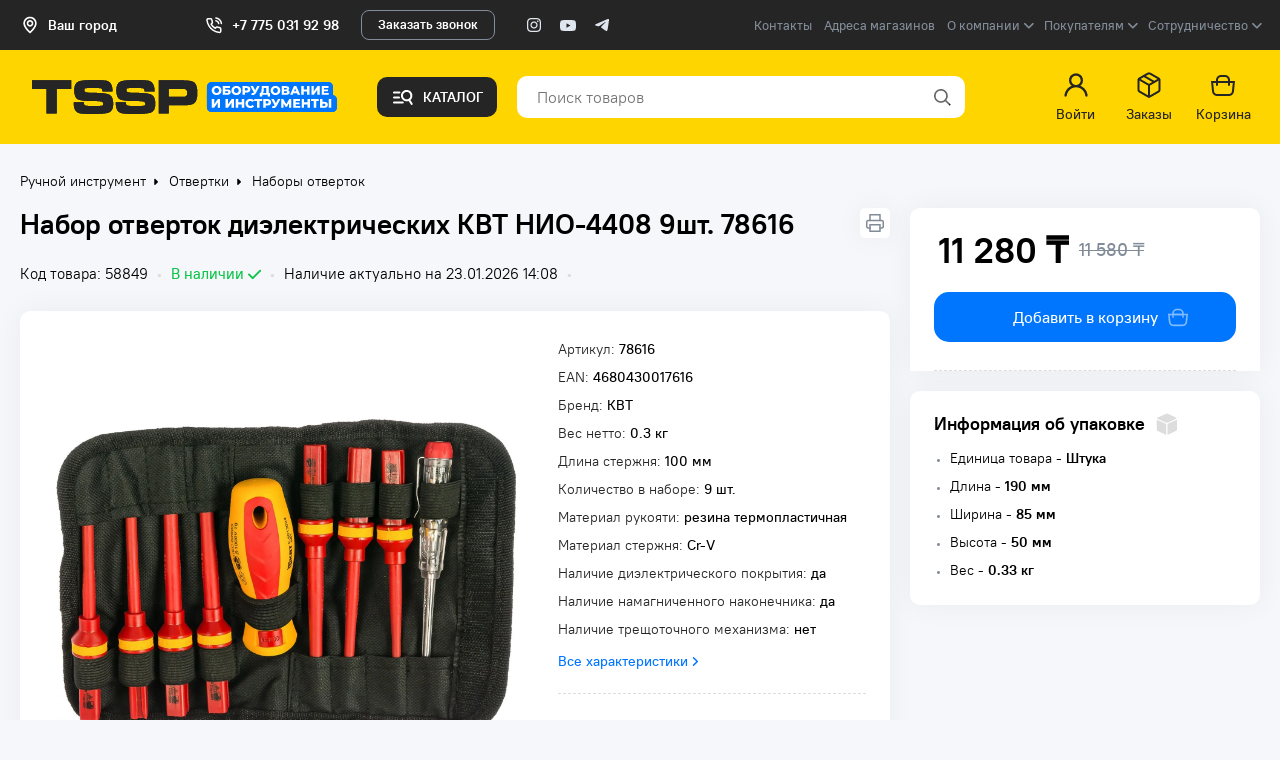

--- FILE ---
content_type: text/html;charset=utf-8
request_url: https://tssp.kz/product/nabor-otvertok-dielektricheskih-kvt-nio-4408-9sht-78616
body_size: 60526
content:
<!DOCTYPE html><html  lang="ru" data-capo=""><head><meta charset="utf-8">
<meta name="viewport" content="width=device-width, initial-scale=1">
<title>Набор отверток диэлектрических КВТ НИО-4408 9шт. 78616</title>
<style>@font-face{font-display:swap;font-family:PT Root UI;font-style:normal;font-weight:400;src:url(/_nuxt/PTRootUI-Regular.wltd5R5-.eot?#iefix) format("embedded-opentype"),url(/_nuxt/PTRootUI-Regular.CDFzwPP-.woff2) format("woff2"),url(/_nuxt/PTRootUI-Regular.BCOABhs6.woff) format("woff"),url(/_nuxt/PTRootUI-Regular.DmyGIexD.ttf) format("truetype")}@font-face{font-display:swap;font-family:PT Root UI;font-style:normal;font-weight:500;src:url(/_nuxt/PTRootUI-Medium.C_XWizLc.eot?#iefix) format("embedded-opentype"),url(/_nuxt/PTRootUI-Medium.EU959q5H.woff2) format("woff2"),url(/_nuxt/PTRootUI-Medium.Bgc9ny5U.woff) format("woff"),url(/_nuxt/PTRootUI-Medium.CRnpHzI2.ttf) format("truetype")}@font-face{font-display:swap;font-family:PT Root UI;font-style:normal;font-weight:700;src:url(/_nuxt/PTRootUI-Bold.CHBg0iwo.eot?#iefix) format("embedded-opentype"),url(/_nuxt/PTRootUI-Bold.BOVdYpIf.woff2) format("woff2"),url(/_nuxt/PTRootUI-Bold.BMxrwg5B.woff) format("woff"),url(/_nuxt/PTRootUI-Bold.DHRDZ5xZ.ttf) format("truetype")}@font-face{font-display:swap;font-family:Icons;font-style:normal;font-weight:400;src:url("[data-uri]") format("embedded-opentype"),url("[data-uri]") format("woff"),url("[data-uri]") format("truetype")}*{border:0;margin:0;padding:0}*,:after,:before{box-sizing:border-box}:active,:focus,a:active,a:focus{outline:none}aside,footer,header,nav{display:block}body,html{background:var(--gray-100);font-size:100%;font-size:10px;height:100%;line-height:1;width:100%;-ms-text-size-adjust:100%;-moz-text-size-adjust:100%;-webkit-text-size-adjust:100%;--white:#fff;--black:#000;--gray-100:#f5f7fa;--gray-200:#ddd;--gray-400:#dadde0;--gray-500:#828c98;--gray-600:#3b3b3b;--gray-800:#252525;--green-200:#f2fbf6;--green-400:#2ed573;--green-500:#10c44c;--green-700:#25c065;--red-200:#fee8e3;--red-400:#e17055;--red-500:#f92c2c;--red-700:#d01616;--blue-100:#e2edfc;--blue-200:#eaf1ff;--blue-400:#1e90ff;--blue-500:#0076ff;--blue-700:#1a63d4;--yellow-500:#ffd500;--yellow-700:#ffc000;--orange-200:#fff1d9;--orange-500:#ffa502;--font-regular:400;--font-semibold:500;--font-bold:700;display:flex;flex-direction:column;font-family:PT Root UI,Arial,sans-serif;overflow-x:clip}button,input,textarea{background:unset;font-family:inherit}input::-ms-clear{display:none}button{cursor:pointer}button::-moz-focus-inner{border:0;padding:0}a,a:hover,a:visited{text-decoration:none}ul li{list-style:none}img{vertical-align:top}input::-webkit-inner-spin-button,input::-webkit-outer-spin-button{-webkit-appearance:none;margin:0}input[type=number]{-moz-appearance:textfield}#__layout>div{display:flex;flex-direction:column;min-height:100vh}h1{font-size:2.2rem;margin-bottom:1rem;margin-right:20px}.container{margin-left:auto;margin-right:auto;max-width:1310px;overflow:hidden;padding:0 20px;width:100%}.pg-default{flex:1 0 auto;min-height:80vh}.page-content{margin-bottom:20px;margin-top:20px;min-height:calc(100vh - 130px)}.m-hidden{display:none}.opacity-50{opacity:.5}.mw-full{margin-left:-20px;margin-right:-20px}.mpx-15{padding-left:15px;padding-right:15px}.mpx-20{padding-left:20px;padding-right:20px}.badge{border-radius:12px;color:var(--white);display:inline-block;font-size:1.2rem;margin:0 2px 6px 0;padding:3px 10px}.badge-blue{background:var(--blue-500)}.badge-red{background:var(--red-500)}.badge-availability{bottom:0;left:0;margin:0;padding-left:18px;position:absolute;z-index:10}.badge-availability:before{content:"\e901";font-family:Icons;font-size:1rem;left:6px;position:absolute;top:5px}.absolute{position:absolute}.relative{position:relative}.overflow-hidden{overflow:hidden}.font-semibold{font-weight:var(--font-semibold)}.font-bold{font-weight:var(--font-bold)}.card{background:var(--white);margin-bottom:3rem;padding:2.6rem 0 0}.text-black{color:var(--black)}.text-gray-500{color:var(--gray-500)}input[type=checkbox],input[type=radio]{display:none;position:absolute}label.input-field,label.input-field-n-ph{background:var(--gray-100)}.toggle{display:flex}.toggle input[type=checkbox]{height:0;visibility:hidden;width:0}.toggle label{background:var(--gray-100);border:1px solid var(--gray-400);border-radius:17px;cursor:pointer;display:block;height:34px;position:relative;text-indent:-9999px;width:65px}.toggle label:after{background:var(--white);border:1px solid var(--gray-400);border-radius:50%;box-shadow:0 2px 6px rgba(0,0,0,.15),0 1px 1px rgba(0,0,0,.08);content:"";height:28px;left:2px;position:absolute;top:2px;transition:.3s;width:28px}.toggle input:checked+label{background:var(--blue-500);border-color:var(--blue-500);transition:border-color 1s,background 1s}.toggle input:checked+label:after{left:calc(100% - 3px);transform:translateX(-100%)}fieldset.modal-fieldset{display:flex;flex-wrap:wrap;justify-content:space-between}fieldset.modal-fieldset label.w-50{width:calc(50% - .8rem)}.alert{border:1px solid;border-radius:10px;box-shadow:0 0 30px rgba(0,0,0,.05);margin:0 20px;max-width:1270px;padding:2rem 32px 1.8rem 20px;position:fixed;top:20px;width:calc(100vw - 40px);z-index:100}.alert.warning{background:var(--red-200);border-color:var(--red-500);color:var(--red-500)}.alert.success{background:var(--green-200);border-color:var(--green-400);color:var(--green-400)}.alert .sn-wrapper{font-size:1.8rem;line-height:2.2rem;padding-left:58px;position:relative}.alert .sn-wrapper>span{display:block}.alert .sn-wrapper .sn-heading{font-size:1.8rem;font-weight:var(--font-bold);line-height:2.2rem}.alert .sn-wrapper .sn-heading .sn-id{font-size:1rem;font-weight:var(--font-regular);margin-left:6px}.alert .sn-wrapper .sn-text{font-size:1.5rem;line-height:1.7rem}.alert .sn-wrapper:before{content:"";height:38px;left:0;position:absolute;top:0;width:38px}.alert.warning .sn-wrapper:before{background:url("data:image/svg+xml;charset=utf-8,%3Csvg xmlns='http://www.w3.org/2000/svg' width='38' height='38' fill='none'%3E%3Crect width='38' height='38' fill='%23ff4757' rx='12'/%3E%3Cpath fill='%23fff' d='M29.704 27H9.111a1.111 1.111 0 0 1-.962-1.667L18.445 7.555a1.11 1.11 0 0 1 1.923 0l10.297 17.778A1.111 1.111 0 0 1 29.703 27zm-11.407-5.556v2.223h2.221v-2.223h-2.22zm0-7.778v5.556h2.223v-5.556z'/%3E%3C/svg%3E")}.alert.success .sn-wrapper:before{background:url("data:image/svg+xml;charset=utf-8,%3Csvg xmlns='http://www.w3.org/2000/svg' width='38' height='38' fill='none'%3E%3Crect width='38' height='38' fill='%232ED573' rx='12'/%3E%3Cpath fill='%23fff' d='M28.739 12.931a1.35 1.35 0 0 0-.287-1.883l-1.067-.786a1.343 1.343 0 0 0-1.892.303L16.01 23.89l-3.78-3.723a1.343 1.343 0 0 0-1.901.016l-.943.96c-.52.53-.514 1.383.016 1.905l5.64 5.555c.38.375.852.435 1.47.38.203-.017.653-.289.894-.616z'/%3E%3C/svg%3E")}.alert button.close{align-items:center;display:flex;font-size:1.5rem;height:56px;justify-content:center;position:absolute;right:0;top:0;width:56px}.alert button.close:before{content:"\e905";font-family:Icons;left:50%;position:absolute;top:50%;transform:translate(-50%,-50%)}.alert.warning button.close{color:var(--red-500)}.alert.success button.close{color:var(--green-500)}button.disabled,button:disabled{cursor:not-allowed;opacity:.6}.info-circle-solid:before{content:"\e907";font-family:Icons;position:absolute;top:0}.text-red{color:var(--red-500)}.text-green{color:var(--green-500)}.modal span.blank-notification{display:block;font-size:1.2rem;line-height:1.5rem;margin-bottom:1rem;text-align:center}.visible{visibility:visible!important}#auth-code-label{background:url("data:image/svg+xml;charset=utf-8,%3Csvg xmlns='http://www.w3.org/2000/svg' width='220' height='50' fill='none'%3E%3Cpath fill='%23f3f3f5' d='M0 10C0 4.477 4.477 0 10 0h27.5c5.523 0 10 4.477 10 10v30c0 5.523-4.477 10-10 10H10C4.477 50 0 45.523 0 40zm57.5 0c0-5.523 4.477-10 10-10H95c5.523 0 10 4.477 10 10v30c0 5.523-4.477 10-10 10H67.5c-5.523 0-10-4.477-10-10zm57.5 0c0-5.523 4.477-10 10-10h27.5c5.523 0 10 4.477 10 10v30c0 5.523-4.477 10-10 10H125c-5.523 0-10-4.477-10-10zm57.5 0c0-5.523 4.477-10 10-10H210c5.523 0 10 4.477 10 10v30c0 5.523-4.477 10-10 10h-27.5c-5.523 0-10-4.477-10-10z'/%3E%3C/svg%3E") no-repeat;overflow:visible;position:relative;width:100%}#auth-code-label:after{background:var(--white);bottom:0;content:"";height:50px;position:absolute;right:-40px;width:40px}#auth-code-label input{font-family:Roboto Mono,monospace;letter-spacing:42px;margin-right:-40px;padding-left:16px;width:calc(100% + 44px)}input:-webkit-autofill,input:-webkit-autofill:active,input:-webkit-autofill:focus,input:-webkit-autofill:hover{background-clip:content-box!important;background-color:var(--gray-100)!important;-webkit-box-shadow:0 0 0 60px var(--gray-100) inset!important}.breadcrumb{margin:0;padding:.6rem 0 1.6rem}.breadcrumb>li{display:none;margin-right:7px;position:relative}.breadcrumb>li:nth-last-of-type(-n+2){display:inline-block}.breadcrumb>li:last-of-type,.pp-breadcrumb>li:nth-last-of-type(-n+2){display:none}.pp-breadcrumb>li:last-of-type{display:inline-block}.breadcrumb>li>*{color:var(--black);font-size:1.3rem}.breadcrumb>li+li{padding-left:16px}.breadcrumb>li+li:before{content:"\e909";font-family:Icons;left:4px;position:absolute;top:1px;transform:rotate(90deg)}.hidden{display:none}@media (min-width:1024px){h1{font-size:2.8rem}.container{overflow:unset;padding:0 20px}.page-content{min-height:unset}.m-hidden{display:block}.d-hidden{display:none!important}.mw-full{margin-left:0;margin-right:0}.mpx-15,.mpx-20{padding-left:0;padding-right:0}.alert{box-shadow:none;margin:2rem auto 0;position:relative;top:unset;width:100%}.card,.d-card{border-radius:10px;box-shadow:0 0 30px rgba(0,0,0,.05);padding:2.4rem 30px 3rem}.d-card{background:var(--white);margin-bottom:3rem}.breadcrumb{padding:0 0 2rem}.breadcrumb>li,.breadcrumb>li:last-of-type,.pp-breadcrumb>li:nth-last-of-type(-n+2){display:inline-block}.breadcrumb>li>*{font-size:1.4rem}.breadcrumb>li>a:hover{color:var(--blue-500);transition:all .4s}.breadcrumb>li+li:before{left:0;top:3px;transform:rotate(270deg)}.tooltip-wrapper{display:inline-block;position:relative}.tooltip-wrapper:hover>.tooltip{opacity:1;transition:all .2s;visibility:visible}.tooltip-wrapper>.tooltip{background:var(--gray-600);border-radius:10px;color:var(--white);cursor:default;display:block;font-size:1.4rem;font-weight:var(--font-semibold);left:-30px;line-height:1.8rem;max-width:-moz-max-content;max-width:max-content;opacity:0;padding:1.2rem 16px;pointer-events:none;position:absolute;top:30px;width:270px;z-index:999}.tooltip-wrapper:hover>.tooltip{pointer-events:auto}.tooltip a{color:var(--blue-500);text-decoration:underline}.tooltip a:hover{color:var(--blue-700)}.hp-hero-product .tooltip-wrapper>.tooltip{padding:1.6rem 30px;right:-59px;text-align:center;top:32px}}.b24-widget-button-position-bottom-right{bottom:135px!important;right:4px!important}@media (min-width:1024px){.b24-widget-button-position-bottom-right{bottom:64px!important;right:75px!important}}.onevision-widget{z-index:999}</style>
<style>.hp-hero-product .hp-hero-product-heading,.hp-section .hp-section-heading{display:flex;justify-content:space-between;margin-bottom:2rem}.hp-hero-product .hp-hero-product-heading h2,.hp-section .hp-section-heading h2{font-size:1.8rem;font-weight:var(--font-bold);margin-bottom:0}.hp-section .hp-section-heading a.show-all-link{color:var(--blue-500);font-size:1.6rem;font-weight:var(--font-semibold)}.hp-section .hp-section-heading a.show-all-link:hover{color:var(--blue-700);cursor:pointer}.hp-sw{position:relative}.hp-section .swiper{margin-left:-20px;margin-right:-20px;padding-left:20px;padding-right:20px}.hp-section .swiper-button-next,.hp-section .swiper-button-prev{background:var(--white);border-radius:50%;height:60px;width:60px}.hp-section .swiper-button-next:hover,.hp-section .swiper-button-prev:hover{background:var(--gray-400)}.hp-section .swiper-button-prev{left:-80px}.hp-section .swiper-button-next{right:-80px}.hp-section .swiper-button-next:after,.hp-section .swiper-button-prev:after{color:var(--gray-500);font-size:2.4rem;position:absolute;top:50%;transform:translate(-50%,-50%)}.hp-section .swiper-button-prev:after{left:47%}.hp-section .swiper-button-next:after{left:53%}.hp-section .swiper-button-next:hover:after,.hp-section .swiper-button-prev:hover:after{color:var(--gray-800)}.hp-cat-swiper-item{align-items:center;background:var(--white);border-radius:10px;display:flex;flex-direction:column;overflow:hidden;padding:1rem 20px;text-align:center}.hp-cat-swiper-item:hover{box-shadow:0 0 16px rgba(0,0,0,.08);transition:all .2s}.hp-cat-swiper-item img{height:100%;margin-bottom:.6rem;width:100%}.hp-cat-swiper-item h3{color:var(--black);font-size:1.2rem;font-weight:var(--font-bold);height:28px;line-height:1.4rem;margin-bottom:.6rem;overflow:hidden}.hp-cat-swiper-item span{color:var(--gray-500);font-size:1.2rem;font-weight:var(--font-semibold)}@media (min-width:1024px){.hp-hero-banner .swiper-button-next,.hp-hero-banner .swiper-button-prev{box-shadow:0 0 10px rgba(0,0,0,.15);height:36px;opacity:0;width:36px}.hp-hero-banner .swiper-button-next:after,.hp-hero-banner .swiper-button-prev:after{color:var(--black);font-size:1.4rem}.hp-hero-banner:hover .swiper-button-next,.hp-hero-banner:hover .swiper-button-prev{opacity:1;transition:all .6s}.hp-hero-banner .swiper-button-prev{left:16px}.hp-hero-banner .swiper-button-next{right:16px}.hp-hero-product .swiper-button-next,.hp-hero-product .swiper-button-prev{height:36px;top:52.5%;width:36px}.hp-hero-product .swiper-button-next:after,.hp-hero-product .swiper-button-prev:after{color:var(--black);font-size:1.4rem}.hp-hero-product .swiper-button-prev{left:16px}.hp-hero-product .swiper-button-next{right:16px}.hp-hero-product .hp-hero-product-heading{justify-content:center}.hp-section .hp-section-heading{align-items:end;justify-content:flex-start}.hp-section .hp-section-heading h2{font-size:2.4rem}.hp-section .hp-section-heading a.show-all-link{color:var(--black);font-size:1.4rem;line-height:2rem;margin-left:20px}.hp-section .swiper{margin:-20px -1px;padding:20px 0}.hp-cat-swiper-item{padding:2rem 24px}.hp-cat-swiper-item img{height:100%;margin-bottom:1rem;width:100%}.hp-cat-swiper-item h3{font-size:1.4rem;height:36px;line-height:1.7rem;margin-bottom:1rem}.hp-cat-swiper-item span{font-size:1.4rem}}</style>
<style>.header .panel-b{background:var(--white);bottom:0;box-shadow:0 0 18px rgba(0,0,0,.25);height:62px;left:0;position:fixed;width:100vw;z-index:30}.header .panel-b ul{display:flex;height:100%;width:100%}.header .panel-b ul li{width:25%}.header .panel-b ul li>*{align-items:center;display:flex;flex-direction:column;height:100%;justify-content:center;position:relative;width:100%}.header .panel-b .badge{background:var(--blue-500);border-radius:3px;color:var(--white);font-size:.9rem;left:54%;padding:2px 4px;position:absolute;top:4px;white-space:nowrap}.header .panel-b ul li>* span{color:var(--gray-500);font-size:1.2rem;font-weight:var(--font-semibold)}.header .panel-b ul li>.active span{color:var(--blue-500)}.header .panel-b ul li>* span:first-of-type{background:url("data:image/svg+xml;charset=utf-8,%3Csvg xmlns='http://www.w3.org/2000/svg' width='24' height='192' fill='none'%3E%3Cmask id='a' width='24' height='24' x='0' y='96' maskUnits='userSpaceOnUse'%3E%3Cpath fill='%23fff' d='M0 96h24v24H0z'/%3E%3C/mask%3E%3Cpath stroke='%23252525' stroke-width='2' d='M2.045 186.398 1.105 177h21.79l-.94 9.398a4 4 0 0 1-3.98 3.602H6.026a4.003 4.003 0 0 1-3.98-3.602zM6 177h12v-2a4 4 0 0 0-4-4h-4a3.997 3.997 0 0 0-4 4z'/%3E%3Cg stroke='%235a6c7d'%3E%3Cpath stroke-width='2' d='M2.045 90.398 1.105 81h21.79l-.94 9.398A4 4 0 0 1 17.976 94H6.026a4 4 0 0 1-3.98-3.602zM6 81h12v-2a4 4 0 0 0-4-4h-4a4 4 0 0 0-4 4z'/%3E%3Cpath stroke-linecap='round' stroke-width='2' d='M18 84v-3M6 84v-3'/%3E%3Cpath stroke-linecap='round' stroke-linejoin='round' stroke-width='2' d='M1 43h10.5M1 37h6m-6-6h6.5m14.705 13.704-2.674-4.166m-4.569-.261a5.666 5.666 0 1 0 2.415-11.071 5.666 5.666 0 0 0-2.415 11.071'/%3E%3Cpath stroke-linecap='round' stroke-linejoin='round' stroke-width='1.8' d='M8.848 21.308v-3.154c0-.803.654-1.455 1.464-1.46h2.969c.814 0 1.474.654 1.474 1.46v3.164a1.26 1.26 0 0 0 1.237 1.254h1.979c1.973 0 3.572-1.584 3.572-3.537v-8.973a2.51 2.51 0 0 0-.99-1.96l-6.768-5.397a3.27 3.27 0 0 0-4.057 0L2.99 8.112a2.49 2.49 0 0 0-.99 1.96v8.963c0 1.953 1.6 3.537 3.572 3.537h1.98a1.27 1.27 0 0 0 1.276-1.264'/%3E%3Cpath stroke-linecap='round' stroke-linejoin='round' stroke-width='2' d='M12 70c5.523 0 10-4.477 10-10s-4.477-10-10-10S2 54.477 2 60s4.477 10 10 10'/%3E%3Cpath stroke-linecap='round' stroke-linejoin='round' stroke-width='2' d='m16.24 55.76-2.12 6.36-6.36 2.12 2.12-6.36z'/%3E%3C/g%3E%3Cg mask='url(%23a)'%3E%3Cpath fill='%235a6c7d' d='M16.33 108.828a7 7 0 0 0 2.283-7.791 7 7 0 0 0-10.672-3.412 7 7 0 0 0-.269 11.203 11.67 11.67 0 0 0-7.257 9.544 1.173 1.173 0 0 0 1.902 1.044 1.18 1.18 0 0 0 .432-.788 9.333 9.333 0 0 1 18.55 0 1.167 1.167 0 0 0 1.166 1.039h.13a1.17 1.17 0 0 0 1.025-1.284 11.67 11.67 0 0 0-7.29-9.555M12 108a4.66 4.66 0 0 1-3.613-1.704 4.67 4.67 0 0 1 1.409-7.083 4.67 4.67 0 0 1 3.99-.191 4.67 4.67 0 0 1 2.792 3.401 4.66 4.66 0 0 1-1.278 4.21A4.67 4.67 0 0 1 12 108'/%3E%3C/g%3E%3Cpath fill='%23252525' d='M0 164h16v-2.667H0zm0-6.667h24v-2.666H0zm0-6.666h16V148H0z'/%3E%3Cpath stroke='%235a6c7d' stroke-linecap='round' stroke-linejoin='round' stroke-width='2' d='M16.358 137.131h-8.63m8.63-5.004h-8.63m3.293-4.991H7.73m8.857-6.107-9.19.004c-3.297.021-5.34 2.191-5.34 5.501v10.99c0 3.327 2.059 5.506 5.386 5.506l9.189-.004c3.298-.02 5.342-2.191 5.342-5.502v-10.99c0-3.327-2.06-5.505-5.387-5.505'/%3E%3C/svg%3E");height:24px;margin-bottom:.8rem;width:24px}.header .panel-b ul li>.active span:first-of-type{background:url("data:image/svg+xml;charset=utf-8,%3Csvg xmlns='http://www.w3.org/2000/svg' width='24' height='145' fill='none'%3E%3CclipPath id='a'%3E%3Cpath d='M0 96h24v24H0z'/%3E%3C/clipPath%3E%3Cg stroke='%230076ff'%3E%3Cpath stroke-width='2' d='M2.045 90.398 1.105 81h21.79l-.94 9.398A4 4 0 0 1 17.975 94H6.025a4 4 0 0 1-3.98-3.602zM6 81h12v-2a4 4 0 0 0-4-4h-4a4 4 0 0 0-4 4z'/%3E%3Cpath stroke-linecap='round' stroke-width='2' d='M18 84v-3M6 84v-3'/%3E%3Cpath stroke-linecap='round' stroke-linejoin='round' stroke-width='2' d='M1 43h10.5M1 37h6m-6-6h6.5m7.462 9.277a5.665 5.665 0 1 0 2.415-11.07 5.665 5.665 0 0 0-2.415 11.07m7.243 4.427-2.674-4.166'/%3E%3Cpath stroke-linecap='round' stroke-linejoin='round' stroke-width='1.8' d='M8.848 21.308v-3.154c0-.803.654-1.455 1.464-1.46h2.969c.814 0 1.474.654 1.474 1.46v3.164a1.26 1.26 0 0 0 1.237 1.254h1.979c1.973 0 3.572-1.584 3.572-3.537v-8.973a2.51 2.51 0 0 0-.99-1.96l-6.768-5.397a3.27 3.27 0 0 0-4.057 0L2.99 8.112a2.49 2.49 0 0 0-.99 1.96v8.963c0 1.953 1.6 3.537 3.572 3.537h1.98a1.27 1.27 0 0 0 1.276-1.264'/%3E%3Cpath stroke-linecap='round' stroke-linejoin='round' stroke-width='2' d='M12 70c5.523 0 10-4.477 10-10s-4.477-10-10-10S2 54.477 2 60s4.477 10 10 10'/%3E%3Cpath stroke-linecap='round' stroke-linejoin='round' stroke-width='2' d='m16.24 55.76-2.12 6.36-6.36 2.12 2.12-6.36z'/%3E%3C/g%3E%3Cg clip-path='url(%23a)'%3E%3Cpath fill='%230076ff' d='M16.329 108.828A7.001 7.001 0 0 0 12 96.327a7 7 0 0 0-4.328 12.501 11.67 11.67 0 0 0-7.257 9.544 1.173 1.173 0 1 0 2.334.256 9.333 9.333 0 0 1 18.55 0 1.17 1.17 0 0 0 1.166 1.039h.129a1.17 1.17 0 0 0 1.026-1.284 11.67 11.67 0 0 0-7.291-9.555M12 108a4.668 4.668 0 1 1 1.786-8.978 4.665 4.665 0 0 1 1.514 7.611A4.67 4.67 0 0 1 12 108'/%3E%3C/g%3E%3Cpath stroke='%230076ff' stroke-linecap='round' stroke-linejoin='round' stroke-width='2' d='M16.358 137.131H7.729m8.629-5.004H7.729m3.293-4.991H7.729'/%3E%3Cpath stroke='%230076ff' stroke-linecap='round' stroke-linejoin='round' stroke-width='2' d='m16.587 121.029-9.189.004c-3.298.021-5.34 2.191-5.34 5.501v10.99c0 3.327 2.058 5.506 5.385 5.506l9.189-.004c3.298-.02 5.342-2.191 5.342-5.502v-10.99c0-3.327-2.06-5.505-5.387-5.505' clip-rule='evenodd'/%3E%3C/svg%3E")}.header .panel-b ul li>#panel-b-home span:first-of-type{background-position:0 0}.header .panel-b ul li>#panel-b-cat span:first-of-type{background-position:0 -24px}.header .panel-b ul li>#panel-b-cart span:first-of-type{background-position:0 -72px}.header .panel-b ul li>#panel-b-login span:first-of-type{background-position:0 -96px}.header .panel-b ul li>#panel-b-login span:nth-of-type(2){max-width:90%;overflow:hidden;text-overflow:ellipsis}.header .panel-b ul li>#panel-b-orders span:first-of-type{background-position:0 -120px}.header .header-top{background:var(--gray-800)}.header .header-top .left{align-items:center;display:flex;font-size:1.3rem;height:30px;justify-content:space-between}.header .header-top .left>*{color:var(--gray-200);font-weight:var(--font-semibold)}.header .header-top .left>a.call-link{text-decoration:underline;text-decoration-style:dashed}.header .header-top .left button:first-of-type{padding-right:12px;position:relative}.header .header-top .left button:first-of-type span:after{content:"\e909";font-family:Icons;position:absolute;right:0;top:50%;transform:translateY(-50%)}.header .header-top .left>.header-social{background:url(/_nuxt/header-icons.2n_yabYB.svg);background-repeat:no-repeat;border-bottom:17px solid var(--gray-800);border-left:9px solid var(--gray-800);border-right:9px solid var(--gray-800);border-top:17px solid var(--gray-800);height:50px;margin:0;padding:0;width:34px}.header .header-top .left>.header-social:first-of-type{margin-left:-10px}.header .header-top .left>.header-social:hover{opacity:.8}.header .header-top .left>.header-social:before{display:none}.header .header-top .left>.header-social#header-insta{background-position:0 -258px}.header .header-top .left>.header-social#header-youtube{background-position:0 -274px}.header .header-top .left>.header-social#header-telegram{background-position:0 -290px}.header .header-bottom{display:flex;flex-wrap:wrap}.header .header-bottom>div:first-of-type{align-items:flex-start;align-items:center;background:var(--yellow-500);display:flex;height:50px;width:100vw}.header .header-bottom .header-menu-button-m{background:url("data:image/svg+xml;charset=utf-8,%3Csvg xmlns='http://www.w3.org/2000/svg' width='24' height='192' fill='none'%3E%3Cmask id='a' width='24' height='24' x='0' y='96' maskUnits='userSpaceOnUse'%3E%3Cpath fill='%23fff' d='M0 96h24v24H0z'/%3E%3C/mask%3E%3Cpath stroke='%23252525' stroke-width='2' d='M2.045 186.398 1.105 177h21.79l-.94 9.398a4 4 0 0 1-3.98 3.602H6.026a4.003 4.003 0 0 1-3.98-3.602zM6 177h12v-2a4 4 0 0 0-4-4h-4a3.997 3.997 0 0 0-4 4z'/%3E%3Cg stroke='%235a6c7d'%3E%3Cpath stroke-width='2' d='M2.045 90.398 1.105 81h21.79l-.94 9.398A4 4 0 0 1 17.976 94H6.026a4 4 0 0 1-3.98-3.602zM6 81h12v-2a4 4 0 0 0-4-4h-4a4 4 0 0 0-4 4z'/%3E%3Cpath stroke-linecap='round' stroke-width='2' d='M18 84v-3M6 84v-3'/%3E%3Cpath stroke-linecap='round' stroke-linejoin='round' stroke-width='2' d='M1 43h10.5M1 37h6m-6-6h6.5m14.705 13.704-2.674-4.166m-4.569-.261a5.666 5.666 0 1 0 2.415-11.071 5.666 5.666 0 0 0-2.415 11.071'/%3E%3Cpath stroke-linecap='round' stroke-linejoin='round' stroke-width='1.8' d='M8.848 21.308v-3.154c0-.803.654-1.455 1.464-1.46h2.969c.814 0 1.474.654 1.474 1.46v3.164a1.26 1.26 0 0 0 1.237 1.254h1.979c1.973 0 3.572-1.584 3.572-3.537v-8.973a2.51 2.51 0 0 0-.99-1.96l-6.768-5.397a3.27 3.27 0 0 0-4.057 0L2.99 8.112a2.49 2.49 0 0 0-.99 1.96v8.963c0 1.953 1.6 3.537 3.572 3.537h1.98a1.27 1.27 0 0 0 1.276-1.264'/%3E%3Cpath stroke-linecap='round' stroke-linejoin='round' stroke-width='2' d='M12 70c5.523 0 10-4.477 10-10s-4.477-10-10-10S2 54.477 2 60s4.477 10 10 10'/%3E%3Cpath stroke-linecap='round' stroke-linejoin='round' stroke-width='2' d='m16.24 55.76-2.12 6.36-6.36 2.12 2.12-6.36z'/%3E%3C/g%3E%3Cg mask='url(%23a)'%3E%3Cpath fill='%235a6c7d' d='M16.33 108.828a7 7 0 0 0 2.283-7.791 7 7 0 0 0-10.672-3.412 7 7 0 0 0-.269 11.203 11.67 11.67 0 0 0-7.257 9.544 1.173 1.173 0 0 0 1.902 1.044 1.18 1.18 0 0 0 .432-.788 9.333 9.333 0 0 1 18.55 0 1.167 1.167 0 0 0 1.166 1.039h.13a1.17 1.17 0 0 0 1.025-1.284 11.67 11.67 0 0 0-7.29-9.555M12 108a4.66 4.66 0 0 1-3.613-1.704 4.67 4.67 0 0 1 1.409-7.083 4.67 4.67 0 0 1 3.99-.191 4.67 4.67 0 0 1 2.792 3.401 4.66 4.66 0 0 1-1.278 4.21A4.67 4.67 0 0 1 12 108'/%3E%3C/g%3E%3Cpath fill='%23252525' d='M0 164h16v-2.667H0zm0-6.667h24v-2.666H0zm0-6.666h16V148H0z'/%3E%3Cpath stroke='%235a6c7d' stroke-linecap='round' stroke-linejoin='round' stroke-width='2' d='M16.358 137.131h-8.63m8.63-5.004h-8.63m3.293-4.991H7.73m8.857-6.107-9.19.004c-3.297.021-5.34 2.191-5.34 5.501v10.99c0 3.327 2.059 5.506 5.386 5.506l9.189-.004c3.298-.02 5.342-2.191 5.342-5.502v-10.99c0-3.327-2.06-5.505-5.387-5.505'/%3E%3C/svg%3E");background-position:0 -144px;border:8px solid var(--yellow-500);height:40px;margin-left:-8px;position:relative;width:40px}.header .header-bottom .header-logo{display:block;height:22px;margin-left:12px;margin-right:auto;width:198px}.header .header-bottom .header-logo img{height:100%;width:100%}.header .header-bottom .header-cart-link-m{background:url("data:image/svg+xml;charset=utf-8,%3Csvg xmlns='http://www.w3.org/2000/svg' width='24' height='192' fill='none'%3E%3Cmask id='a' width='24' height='24' x='0' y='96' maskUnits='userSpaceOnUse'%3E%3Cpath fill='%23fff' d='M0 96h24v24H0z'/%3E%3C/mask%3E%3Cpath stroke='%23252525' stroke-width='2' d='M2.045 186.398 1.105 177h21.79l-.94 9.398a4 4 0 0 1-3.98 3.602H6.026a4.003 4.003 0 0 1-3.98-3.602zM6 177h12v-2a4 4 0 0 0-4-4h-4a3.997 3.997 0 0 0-4 4z'/%3E%3Cg stroke='%235a6c7d'%3E%3Cpath stroke-width='2' d='M2.045 90.398 1.105 81h21.79l-.94 9.398A4 4 0 0 1 17.976 94H6.026a4 4 0 0 1-3.98-3.602zM6 81h12v-2a4 4 0 0 0-4-4h-4a4 4 0 0 0-4 4z'/%3E%3Cpath stroke-linecap='round' stroke-width='2' d='M18 84v-3M6 84v-3'/%3E%3Cpath stroke-linecap='round' stroke-linejoin='round' stroke-width='2' d='M1 43h10.5M1 37h6m-6-6h6.5m14.705 13.704-2.674-4.166m-4.569-.261a5.666 5.666 0 1 0 2.415-11.071 5.666 5.666 0 0 0-2.415 11.071'/%3E%3Cpath stroke-linecap='round' stroke-linejoin='round' stroke-width='1.8' d='M8.848 21.308v-3.154c0-.803.654-1.455 1.464-1.46h2.969c.814 0 1.474.654 1.474 1.46v3.164a1.26 1.26 0 0 0 1.237 1.254h1.979c1.973 0 3.572-1.584 3.572-3.537v-8.973a2.51 2.51 0 0 0-.99-1.96l-6.768-5.397a3.27 3.27 0 0 0-4.057 0L2.99 8.112a2.49 2.49 0 0 0-.99 1.96v8.963c0 1.953 1.6 3.537 3.572 3.537h1.98a1.27 1.27 0 0 0 1.276-1.264'/%3E%3Cpath stroke-linecap='round' stroke-linejoin='round' stroke-width='2' d='M12 70c5.523 0 10-4.477 10-10s-4.477-10-10-10S2 54.477 2 60s4.477 10 10 10'/%3E%3Cpath stroke-linecap='round' stroke-linejoin='round' stroke-width='2' d='m16.24 55.76-2.12 6.36-6.36 2.12 2.12-6.36z'/%3E%3C/g%3E%3Cg mask='url(%23a)'%3E%3Cpath fill='%235a6c7d' d='M16.33 108.828a7 7 0 0 0 2.283-7.791 7 7 0 0 0-10.672-3.412 7 7 0 0 0-.269 11.203 11.67 11.67 0 0 0-7.257 9.544 1.173 1.173 0 0 0 1.902 1.044 1.18 1.18 0 0 0 .432-.788 9.333 9.333 0 0 1 18.55 0 1.167 1.167 0 0 0 1.166 1.039h.13a1.17 1.17 0 0 0 1.025-1.284 11.67 11.67 0 0 0-7.29-9.555M12 108a4.66 4.66 0 0 1-3.613-1.704 4.67 4.67 0 0 1 1.409-7.083 4.67 4.67 0 0 1 3.99-.191 4.67 4.67 0 0 1 2.792 3.401 4.66 4.66 0 0 1-1.278 4.21A4.67 4.67 0 0 1 12 108'/%3E%3C/g%3E%3Cpath fill='%23252525' d='M0 164h16v-2.667H0zm0-6.667h24v-2.666H0zm0-6.666h16V148H0z'/%3E%3Cpath stroke='%235a6c7d' stroke-linecap='round' stroke-linejoin='round' stroke-width='2' d='M16.358 137.131h-8.63m8.63-5.004h-8.63m3.293-4.991H7.73m8.857-6.107-9.19.004c-3.297.021-5.34 2.191-5.34 5.501v10.99c0 3.327 2.059 5.506 5.386 5.506l9.189-.004c3.298-.02 5.342-2.191 5.342-5.502v-10.99c0-3.327-2.06-5.505-5.387-5.505'/%3E%3C/svg%3E");background-position:0 -168px;border:8px solid var(--yellow-500);height:40px;margin-right:-8px;position:relative;width:40px}.header .header-bottom .header-cart-link-m .badge{background:var(--blue-500);border-radius:3px;font-size:.9rem;padding:2px 4px;position:absolute;right:-9px;top:-5px}.header .header-bottom .header-search{display:flex;width:100%}.header .header-bottom .header-search form{background:var(--white);border:1px solid var(--gray-400);border-radius:10px;display:flex;font-size:1.4rem;height:40px;justify-content:space-between;margin-bottom:1rem;margin-top:1rem;overflow:hidden;width:100%}.header .header-bottom .header-search form input{font-size:1.6rem;padding-left:6px;width:100%}.header .header-bottom .header-search .button-search-submit{background:url(/_nuxt/header-icons.2n_yabYB.svg) 50% no-repeat;background-position:0 -200px;border:10px solid transparent;height:38px;position:relative;width:38px}.header .header-bottom .header-search .button-search-submit:before{background:hsla(0,0%,100%,.3);content:"";display:block;height:100%;width:100%}.header .header-bottom .header-search .button-search-close{height:100%;margin-left:auto;position:relative;width:60px}.header .header-bottom .header-search .button-search-close:before{color:var(--gray-500);content:"\e905";font-family:Icons;font-size:1.6rem;left:50%;position:absolute;top:50%;transform:translate(-50%,-50%);transition:all .4s}.header .header-bottom .header-search .button-search-close:hover:before{color:var(--black)}.header .header-bottom .header-search .button-search-cancel{color:var(--red-500);font-weight:var(--font-semibold);height:100%;margin-left:12px;width:60px}.footer{background:var(--gray-800);color:var(--gray-500);flex:0 0 auto;margin-top:6rem;padding:1rem 0 12rem}.footer .footer-top{display:flex;flex-direction:column-reverse;margin-bottom:3rem}.footer .footer-top .social{display:flex;justify-content:center;margin-top:3rem}.footer .footer-top .social a{background:var(--gray-600) url(/_nuxt/social-icons.wASVSkm2.svg);border:11px solid var(--gray-600);border-radius:10px;display:block;height:50px;margin-right:10px;width:50px}.footer .footer-top .social a:last-of-type{margin-right:0}.footer .footer-top .social a#instagram{background-position:0 0}.footer .footer-top .social a#youtube{background-position:0 -28px}.footer .footer-top .social a#whatsapp{background-position:0 -56px}.footer .footer-top .social a#telegram{background-position:0 -84px}.footer .footer-top .right>div{border-bottom:1px solid var(--gray-600)}.footer .footer-top .right>div label{align-items:center;color:var(--white);cursor:pointer;display:flex;font-size:1.6rem;font-weight:var(--font-bold);height:60px;position:relative;text-transform:uppercase}.footer .footer-top .right>div label:after{content:"\e904";font-family:Icons;font-size:1.6rem;position:absolute;right:0;top:50%;transform:translateY(-50%)}.footer .footer-top .right>div input:checked~label:after{content:"\e903"}.footer .footer-top .right>div section{display:none;padding-bottom:1.6rem}.footer .footer-top .right>div input:checked~section{display:block}.footer .footer-top .right a{color:var(--gray-500);font-size:1.4rem;line-height:3rem;padding-left:10px}.footer .footer-bottom{align-items:center;display:flex;flex-direction:column;font-size:1.2rem;text-align:center}.footer .footer-bottom .copyright{margin-bottom:2rem}.footer .footer-bottom a{color:var(--gray-500);margin-bottom:1.2rem}.ms-links-list{color:var(--black);font-size:1.5rem;font-weight:var(--font-semibold);margin-bottom:1rem;width:100%}.ms-links-list .ms-links-item{background:var(--white);margin-bottom:.1rem;width:100%}.ms-links-list .ms-links-item a{color:var(--black)}.ms-links-list .ms-links-item>a,.ms-links-list .ms-links-item>button,.ms-links-list .ms-links-item>div,.ms-links-list .ms-links-item>label{align-items:center;color:var(--black);display:flex;font-size:1.5rem;font-weight:var(--font-semibold);height:44px;justify-content:space-between;padding:0 44px 0 20px;position:relative;width:100%}.ms-links-list .ms-links-item>div{padding:0 20px}.ms-links-list .ms-links-item>a:after,.ms-links-list .ms-links-item>button:after,.ms-links-list .ms-links-item>label:after{color:var(--gray-200);content:"\e906";font-family:Icons;font-size:2rem;position:absolute;right:20px;top:12px}.ms-links-list .ms-links-item>label:after{transform:rotate(90deg)}.ms-links-list .ms-links-item>input:checked~label:after{transform:rotate(270deg);transition:all .2s}.ms-links-list .ms-links-item .ms-links-acc-section{display:none}.ms-links-list .ms-links-item input:checked~.ms-links-acc-section{display:block}.ms-links-list .ms-links-item .ms-links-acc-section a{align-items:center;background:var(--gray-100);border-bottom:1px solid var(--gray-200);color:var(--gray-800);display:flex;height:44px;padding:0 30px}.ms-links-list .ms-links-item .ms-links-acc-section li:last-of-type a{border-bottom:none}.ms-links-list .ms-links-item .badge{align-items:center;background:var(--gray-400);border-radius:12px;color:var(--white);display:flex;font-size:1.4rem;height:24px;justify-content:center;margin:0;width:24px}section#menu-sidebar-m .copyright{align-items:center;color:var(--gray-500);display:flex;font-size:1.3rem;height:70px;justify-content:center;margin-bottom:100px;margin-top:-1rem;min-height:70px;width:100%}@media (min-width:1024px){.footer{padding:4rem 0 2.6rem}.footer .footer-bottom{align-items:center;flex-direction:row;font-size:1.4rem;justify-content:space-between}.footer .footer-bottom .copyright{margin-bottom:0;margin-right:auto}.footer .footer-bottom a{font-size:1.4rem;margin-bottom:0;text-align:left;transition:all .4s;width:267px}.footer .footer-bottom a:last-of-type{width:207px}.footer .footer-bottom a:hover{color:var(--white)}.footer .footer-top{border-bottom:1px solid var(--gray-600);flex-direction:row;margin-bottom:2.2rem}.footer .footer-top .left{padding-right:50px;width:528px}.footer .footer-top .left>div:nth-of-type(2){align-items:center;display:flex;margin-top:3rem}.footer .footer-top .left .social{margin-right:50px;margin-top:0}.footer .footer-top .social{justify-content:flex-start;margin-bottom:2rem}.footer .footer-top .social a{border:7px solid var(--gray-600);height:42px;transition:all .4s;width:42px}.footer .footer-top .social a:hover{opacity:.6}.footer .footer-top .left .loc a{color:var(--white);font-size:1.8rem;font-weight:var(--font-semibold);margin-right:6px}.footer .footer-top .left .loc button{color:var(--gray-500);font-size:1.4rem;font-weight:var(--font-semibold);padding-right:12px;position:relative}.footer .footer-top .left .loc button:after{content:"\e909";font-family:Icons;font-size:1.2rem;position:absolute;right:0;top:50%;transform:translateY(-50%)}.footer .footer-top .heading{color:var(--white);display:block;font-size:1.8rem!important;font-weight:var(--font-semibold);margin-bottom:1rem}.footer .footer-top .subscribe{display:flex;flex-direction:column;font-size:1.4rem;font-weight:var(--font-semibold);line-height:1.8rem}.footer .footer-top .subscribe form{display:flex;margin-top:2rem}.footer .footer-top .subscribe input{background:var(--white);border-radius:10px;font-size:1.6rem;font-weight:var(--font-semibold);height:48px;margin-right:10px;overflow-y:hidden;padding:0 20px;width:60%}.footer .footer-top .subscribe button{align-items:center;border:1px solid var(--gray-500);border-radius:10px;color:var(--white);display:flex;font-size:1.6rem;font-weight:var(--font-bold);height:48px;justify-content:center;padding:0 20px;transition:all .4s;width:calc(40% - 10px)}.footer .footer-top .subscribe button:hover{background:var(--yellow-500);border:1px solid var(--yellow-500);color:var(--gray-800)}.footer .footer-top .right{display:flex;width:calc(100% - 528px)}.footer .footer-top .right a{padding-left:0;transition:all .4s}.footer .footer-top .right a:hover{color:var(--white)}.footer .footer-top .right>div{border-bottom:none;width:36%}.footer .footer-top .right>div:last-of-type{width:28%}.footer .footer-top .right>div label{cursor:unset;height:-moz-fit-content;height:fit-content;text-transform:unset}.footer .footer-top .right>div label:after{display:none}.footer .footer-top .right>div section{display:block}.header{background:var(--yellow-500);margin-bottom:3rem;position:sticky;top:-50px;z-index:900}.header :hover{transition:all .4s}.header .header-top{background:unset;background:var(--gray-800)}.header .header-top,.header .header-top>*{display:flex;justify-content:space-between}.header .header-top>*{align-items:center;height:50px}.header .header-top .left{height:unset}.header .header-top .left>*{align-items:center;color:var(--white);display:flex;font-size:1.4rem;font-weight:var(--font-bold);height:100%;margin-right:12px}.header .header-top .left>:hover{color:var(--gray-400)}.header .header-top .left>a.call-link{text-decoration:unset}.header .header-top .left button:first-of-type{max-width:96px}.header .header-top .left button:first-of-type span:after{content:""}.header .header-top .left button:first-of-type>span{overflow:hidden;padding-right:16px;position:relative;text-overflow:ellipsis;white-space:nowrap}.header .header-top .left button:first-of-type,.header .header-top .left>a{padding-left:28px;position:relative}.header .header-top .left a:before,.header .header-top .left button:first-of-type:before{background:url(/_nuxt/header-icons.2n_yabYB.svg);content:"";height:20px;left:0;position:absolute;top:50%;transform:translateY(-50%);width:20px}.header .header-top .left a:before{background-position:0 -160px}.header .header-top .left button:first-of-type:before{background-position:0 -180px}.header .header-top .left button:nth-of-type(2){align-items:center;background:transparent;border:1px solid var(--gray-500);border-radius:8px;display:flex;font-size:1.3rem;height:30px;line-height:1.2rem;padding:0 8px}.header .header-top .left button:nth-of-type(2):hover{background:var(--gray-500)}.header .header-top .right{display:flex}.header .header-top .right .header-top-info-list{align-items:center;display:flex;font-size:1.3rem;font-weight:var(--font-semibold);height:100%}.header .header-top .right .header-top-info-list>li{align-items:center;display:flex;height:100%}.header .header-top .right .header-top-info-list>li>span{cursor:pointer;height:100%;padding-right:10px;position:relative}.header .header-top .right .header-top-info-list>li>span:after{content:"\e908";font-family:Icons;position:absolute;right:-2px;top:0}.header .header-top .right .header-top-info-list>li>a,.header .header-top .right .header-top-info-list>li>span{color:var(--gray-500);height:-moz-fit-content;height:fit-content;margin-left:10px}.header .header-top .right .header-top-info-list>li>a:hover,.header .header-top .right .header-top-info-list>li>span:hover{color:var(--gray-400)}.header .header-top .right a.header-promo{align-items:center;background:var(--blue-500);border-radius:8px;color:var(--white);display:flex;font-size:1.4rem;font-weight:var(--font-bold);height:30px;justify-content:center;margin-left:12px;min-width:74px;padding:0 8px}.header .header-top .right a.header-promo:hover{background:var(--blue-700)}.header .header-bottom{align-items:center;flex-wrap:nowrap;height:94px}.header .header-bottom>div:first-of-type{width:-moz-fit-content;width:fit-content}.header .header-bottom .header-logo{background:url(/_nuxt/header-logo.DsF-_dnc.svg) no-repeat;height:34px;margin-right:40px;min-width:305px;width:305px}.header .header-bottom .header-menu-button{align-items:center;background:var(--gray-800);border-radius:10px;color:var(--white);display:flex;font-size:1.4rem;font-weight:var(--font-bold);height:40px;justify-content:space-between;padding:0 14px;text-transform:uppercase;width:120px}.header .header-bottom .header-menu-button:hover{background:var(--black)}.header .header-bottom .header-menu-button .icon{background:url(/_nuxt/header-icons.2n_yabYB.svg);background-position:0 -112px;height:24px;width:24px}.header .header-bottom .header-menu-button.active .icon{background-position:0 -136px}.header .header-bottom .header-search{max-width:480px;width:100%}.header .header-bottom .header-search form{border:none;border-radius:10px;flex-direction:row;font-size:1.4rem;height:42px;justify-content:flex-start;margin:0 0 0 20px;overflow:hidden;padding-right:4px}.header .header-bottom .header-search form input{order:1;padding:0 20px}.header .header-bottom .header-search .button-search-close{margin-right:-16px;order:2}.header .header-bottom .header-search .button-search-submit{background:url(/_nuxt/header-icons.2n_yabYB.svg) 50% no-repeat;background-position:0 -200px;border:12px solid transparent;height:42px;order:3;width:42px}.header .header-bottom .header-links-prim{align-items:center;display:flex;height:100%;margin-left:auto;max-width:276px;min-width:295px;width:60%}.header-links-prim .text{max-width:80px;overflow:hidden;text-overflow:ellipsis}.header .header-bottom .header-links-prim>*{align-items:center;color:var(--gray-800);display:flex;flex-direction:column;font-size:1.4rem;font-weight:var(--font-semibold);height:100%;justify-content:center;max-width:125px;position:relative;width:33%}.header .header-bottom .header-links-prim>:hover{color:var(--black)}.header .header-bottom .header-links-prim .badge{background:var(--blue-500);border-radius:6px;left:64%;padding:2px 6px;position:absolute;top:8px;white-space:nowrap;z-index:10}.header .header-bottom .header-links-prim .header-link-enter .badge{left:58%}.header .header-bottom .header-links-prim .icon{background:url(/_nuxt/header-icons.2n_yabYB.svg);height:28px;margin:0 auto .6rem;width:28px}.header .header-bottom .header-links-prim .header-link-enter .icon{background-position:0 0}.header .header-bottom .header-links-prim .header-link-orders .icon{background-position:0 -28px}.header .header-bottom .header-links-prim .header-link-wishlist .icon{background-position:0 -56px}.header .header-bottom .header-links-prim .header-link-cart .icon{background-position:0 -84px}.header .header-bottom .header-links-prim .header-link-partner .icon{background-position:0 -306px}.header .header-top .right .header-top-info-list>li{position:relative}.header .header-top .right .header-top-info-list>li>ul.links{background:var(--white);border:1px solid var(--gray-200);border-radius:10px;box-shadow:0 0 32px #00000040;display:none;left:12px;padding:.4rem 4px;position:absolute;top:15px;z-index:25}.header .header-top .right .header-top-info-list>li:hover ul.links{display:block}.header .header-top .right .header-top-info-list>li>ul.links li{width:100%}.header .header-top .right .header-top-info-list>li>ul.links li a{border-radius:4px;color:var(--gray-500);display:block;font-weight:var(--font-semibold);line-height:2.4rem;min-width:-moz-fit-content;min-width:fit-content;padding:.4rem 10px;transition:unset;white-space:nowrap;width:100%}.header .header-top .right .header-top-info-list>li>ul.links li a:hover{background:var(--gray-200);color:var(--black)}.header .header-top .right .header-top-info-list>li>span{padding-right:12px}.header .header-top .right .header-top-info-list>li>a,.header .header-top .right .header-top-info-list>li>span{margin-left:6px}.header-cat-menu{display:none;height:calc(100vh - 145px);left:0;position:absolute;top:145px;width:100vw;z-index:15}.header-cat-menu.show{display:block}.header-cat-menu>div{background:linear-gradient(90deg,#f6f6f6 49.4%,#fff 49.95%);height:-moz-fit-content;height:fit-content}.header-cat-menu>div>.container{background:var(--gray-100);max-height:600px;min-height:600px;overflow-x:hidden;overflow-y:scroll;position:relative}.header-cat-menu>button.close{background:rgba(0,0,0,.5);cursor:unset;height:calc(100vh - 747px);width:100%;z-index:100}.header-cat-menu .full-catalog-link{color:var(--black);display:block;font-size:1.6rem;font-weight:var(--font-semibold);line-height:1.8rem;margin-left:-20px;margin-top:2rem;padding:1.1rem 60px 1.1rem 20px;transition:all 0s;width:300px}.header-cat-menu section.cat-full::-webkit-scrollbar,.header-cat-menu>div>.container::-webkit-scrollbar{width:0}.header-cat-menu section.cat-full,.header-cat-menu>div>.container{-ms-overflow-style:none;overflow:-moz-scrollbars-none}.header-cat-menu section.cat-full{background:var(--white);display:none;left:300px;max-height:600px;min-height:600px;padding:2rem 20px;position:absolute;top:68px;width:calc(100% - 300px)}.cat-l1>li:hover>section.cat-full,.header-cat-menu .cat-l1>li:first-of-type section.cat-full{display:block}.header-cat-menu .cat-l1>li>a,.header-cat-menu .full-catalog-link{color:var(--black);display:block;font-size:1.6rem;line-height:1.8rem;margin-left:-20px;width:300px}.header-cat-menu .full-catalog-link{font-weight:var(--font-bold);padding:1.1rem 60px 1.1rem 48px;position:relative}.header-cat-menu .full-catalog-link:before{background:url(/_nuxt/header-icons.2n_yabYB.svg);background-position:0 -234px;content:"";height:24px;left:16px;position:absolute;top:50%;transform:translateY(-50%);width:24px}.header-cat-menu .cat-l1>li>a{font-weight:var(--font-semibold);padding:1.1rem 60px 1.1rem 20px;transition:all 0s}.header-cat-menu .full-catalog-link:hover{color:var(--blue-500)}.header-cat-menu .cat-l1>li:hover>a{background:var(--white);color:var(--blue-500)}.header-cat-menu .popular-list{background:var(--white);display:flex;flex-wrap:wrap;font-size:1.2rem;font-weight:var(--font-semibold);left:300px;margin-bottom:3rem;padding:2rem 20px;position:absolute;top:0;width:100%}.header-cat-menu .popular-list li{border-radius:8px;margin-bottom:1rem;margin-right:10px;overflow:hidden}.header-cat-menu .popular-list li a{align-items:center;background:var(--gray-100);color:var(--black);display:flex;height:32px;padding:0 12px}.header-cat-menu .popular-list li a:hover{background:var(--gray-200);transition:all .2s}.header-cat-menu .cat-full{overflow-y:scroll}.cat-full-content{display:flex}.cat-full-content .brands{border-left:1px solid var(--gray-200);margin-left:20px;min-height:600px;padding:0 20px;width:166px}.cat-full-content .brands a{align-items:center;display:flex;height:50px;justify-content:center;margin-bottom:1rem;width:100%;ovbodyerflow:hidden}.cat-full-content .brands a:hover{opacity:.8}.cat-full-content .brands a img{height:auto;max-width:80px}.cat-full-content .cat-l2 a:hover{color:var(--blue-500);transition:all .2s}.cat-full-content .cat-l2>li>a{color:var(--gray-800);display:block;font-size:1.6rem;font-weight:var(--font-bold);line-height:2rem;margin-bottom:1.6rem}.cat-full-content .cat-l2>li{-moz-column-break-inside:avoid;break-inside:avoid-column}.cat-full-content .cat-l3>li>a{color:var(--gray-800);display:block;font-size:1.4rem;line-height:1.8rem;margin-bottom:.8rem}.cat-full-content .cat-l3>li>a>.badge{background:var(--yellow-500);border-radius:6px;color:var(--gray-800);font-size:1.4rem;font-weight:var(--font-bold);margin-left:4px;padding:.1rem 6px}.cat-full-content .cat-l3{margin-bottom:2.8rem}.cat-full-content .cats{display:grid;width:calc(100% - 167px)}.cat-full-content .cat-l2{-moz-columns:200px 3;columns:200px 3;grid-column:1/span 2;grid-row:1/span 1;max-width:100%;min-height:460px;width:auto}}@media (min-width:1280px){.header .header-top .left>*{margin-right:22px}.header .header-top .left button:nth-of-type(2){padding:0 16px}.header .header-top .right a.header-promo{margin-left:24px;padding:0 16px}.header .header-top .left button:first-of-type{max-width:unset;min-width:162px}.header .header-top .left button:first-of-type span:after{content:"\e909";font-size:1.2rem}.header .header-top .right .header-top-info-list>li>a,.header .header-top .right .header-top-info-list>li>span{margin-left:12px}}</style>
<style>.sk-item{animation:placeholderShimmer 3s linear infinite forwards;animation-duration:3s;animation-fill-mode:forwards;animation-iteration-count:infinite;animation:placeholderShimmer;animation-timing-function:linear;background:linear-gradient(#eaeaea,#ededed 20%,#f0f0f0 40%,#eaeaea);background-repeat:no-repeat;background-size:100%;border-radius:10px}@keyframes placeholderShimmer{0%{background-position:-100% 0}to{background-position:100% 0}}</style>
<style>.layout{display:flex;flex-direction:column;min-height:100vh}.page-enter-active,.page-leave-active{transition:all .2s}.page-enter-from,.page-leave-to{filter:blur(1rem);opacity:0}</style>
<style>.form label#auth-tel[data-v-2a16c2e5]{align-items:center;display:flex;height:48px;justify-content:center;margin-bottom:2rem}.form label#auth-tel input[data-v-2a16c2e5]{color:var(--gray-500);font-size:2rem;width:190px}.attempts[data-v-2a16c2e5]{color:var(--gray-500);display:block;margin-top:.5rem;text-align:center}</style>
<style>.form label#auth-tel[data-v-fb81f36a]{align-items:center;display:flex;height:48px;justify-content:center;margin-bottom:2rem}.form label#auth-tel input[data-v-fb81f36a]{color:var(--gray-500);font-size:2rem;width:190px}.auth-code[data-v-fb81f36a]{margin-bottom:2rem}</style>
<style>.search-modal{background:rgba(0,0,0,.5);height:calc(100vh - 202px);left:0;overflow-y:scroll;position:fixed;top:140px;width:100vw;z-index:100}.search-wrapper{background:var(--white);margin:0 auto;max-width:1280px;padding:2rem 20px;width:100%}.search-wrapper .search-heading{display:block;font-size:1.8rem;font-weight:var(--font-bold);margin-bottom:.8rem}.search-tags-wrapper{border-bottom:1px solid var(--gray-100);display:flex;margin-bottom:2rem;overflow-x:scroll;padding-bottom:2rem}.search-sidebar .links-group{margin-bottom:2rem}.search-sidebar .links-group>:nth-of-type(3n){display:none}.search-products-wrapper{padding-top:1.6rem}@media (min-width:1024px){.search-modal{height:calc(100vh - 144px);overflow-y:unset;top:144px}.search-wrapper{border-radius:15px;max-height:calc(100vh - 160px);max-width:1280px;overflow:hidden;padding:4rem 40px}.search-wrapper .search-heading{font-size:2rem}.search-tags-wrapper{flex-wrap:wrap;margin-bottom:3rem;overflow-x:unset;padding-bottom:3rem}.search-main-wrapper{display:flex;max-height:calc(100vh - 200px)}.search-main-wrapper .search-sidebar{margin-left:-16px;max-height:100%;overflow-y:scroll;padding-left:16px;padding-right:40px;width:336px}.search-main-wrapper .search-content{border-left:1px solid var(--gray-100);max-height:100%;overflow-y:scroll;padding-left:40px;width:calc(100% - 320px)}.search-products-wrapper{display:flex;flex-wrap:wrap;justify-content:space-between}}.search-tag-item{align-items:center;background:var(--gray-200);border-radius:10px;color:var(--black);display:flex;font-size:1.3rem;font-weight:var(--font-semibold);height:36px;line-height:1rem;margin-right:10px;min-width:-moz-fit-content;min-width:fit-content;overflow:hidden;padding:.2rem 16px;transition:all .4s}.search-tag-item:hover{background:var(--yellow-500)}@media (min-width:1024px){.search-tag-item{margin-bottom:1rem}}.search-wrapper .search-sidebar-link-item{align-items:center;border-radius:10px;color:var(--black);display:flex;font-size:1.3rem;font-weight:var(--font-semibold);height:42px;margin:0 -16px;padding:.2rem 32px .2rem 16px;position:relative;transition:all .4s;width:calc(100% + 32px)}.search-wrapper .search-sidebar-link-item>span{overflow:hidden;text-overflow:ellipsis;white-space:nowrap;width:100%}.search-wrapper .search-sidebar-link-item:hover{background:var(--gray-100)}.search-wrapper .search-sidebar-link-item:after{color:var(--gray-200);content:"\e906";font-family:Icons;height:16px;position:absolute;right:0;top:50%;transform:translateY(-50%);width:16px}.search-wrapper .search-sidebar-link-item:hover:after{color:var(--gray-500)}@media (min-width:1024px){.search-wrapper .search-sidebar-link-item{font-size:1.6rem;height:42px;margin:0 -16px;padding:.2rem 36px .2rem 16px;width:calc(100% + 32px)}.search-wrapper .search-sidebar-link-item:after{right:8px}.search-wrapper .search-sidebar-link-item:hover:after{color:var(--gray-500)}.search-sidebar .links-group>:nth-of-type(3n){display:unset}}.search-product-item{color:var(--black);display:flex;margin-bottom:2rem}.search-product-item .pic{background:var(--gray-200);height:80px;min-width:80px;overflow:hidden;width:80px}.search-product-item .pic img{height:auto;width:100%}.search-product-item .info{padding-left:12px;width:calc(100% - 80px)}.search-product-item .price-wrapper{align-items:center;display:flex;flex-wrap:wrap;margin-bottom:.4rem;min-height:18px}.search-product-item .price-wrapper .price-old{color:var(--gray-500);font-size:1.4rem;font-weight:var(--font-semibold);margin-right:10px;text-decoration:line-through}.search-product-item .price-wrapper .price-actual{color:var(--black);font-size:1.8rem;font-weight:var(--font-bold);margin-right:18px}.search-product-item.isPromoPrice .price-wrapper .price-actual{background:var(--red-500);border-radius:6px;color:var(--white)!important;margin:0 12px 0 -2px;padding:.2rem 6px;width:-moz-fit-content;width:fit-content}.search-product-item .badge-bonus{background:var(--green-200);color:var(--green-500);margin-bottom:0;margin-left:-6px;white-space:nowrap}.search-product-item .name{color:var(--black);display:block;font-size:1.2rem;height:28px;line-height:1.4rem;margin-bottom:.4rem;overflow:hidden}.search-product-item .availability{color:var(--gray-500);font-size:1.2rem;margin-right:16px;margin-top:.8rem;padding-right:18px;position:relative}.search-product-item .availability:after{font-family:Icons;position:absolute;right:0;top:2px;width:12px}.search-product-item .availability:not(.out-of-stock):after{color:var(--green-500);content:"\e901"}.search-product-item .availability.out-of-stock:after{color:var(--red-500);content:"\e905"}.search-product-item .product-sku{margin-right:8px}.search-product-item .delivery,.search-product-item .product-sku{color:var(--gray-500);font-size:1.2rem;margin-top:.8rem;position:relative}.search-product-item .delivery{border-left:1px solid var(--gray-200);padding-left:34px}.search-product-item .delivery:before{background:url(/_nuxt/pp-icons.B5VqNLNd.svg);background-position:0 -208px;content:"";height:20px;left:8px;position:absolute;top:-2px;width:20px}@media (min-width:1024px){.search-product-item{width:calc(50% - 20px)}.search-product-item .name{font-size:1.4rem;height:32px;line-height:1.6rem}.search-product-item:hover .name{font-weight:var(--font-semibold)}.search-product-item .availability,.search-product-item .delivery,.search-product-item .product-sku{font-size:1.3rem}}.brand-links-wrapper{border-bottom:1px solid var(--gray-200);display:flex;flex-wrap:wrap;margin-bottom:.6rem;padding:.4rem 0 1rem}.links-group>div:last-of-type .brand-links-wrapper{border-bottom:none}.brand-links-wrapper .brand-links-item{background:var(--gray-200);border-radius:20px;color:var(--gray-800);font-size:1.3rem;font-weight:var(--font-semibold);margin-bottom:1rem;margin-right:10px;padding:.6rem 10px;transition:all .4s;white-space:nowrap;width:-moz-fit-content;width:fit-content}.brand-links-wrapper .brand-links-item:nth-of-type(3n+3){margin-right:0}.brand-links-wrapper .brand-links-item:hover{background:var(--blue-500);color:var(--white)}.brand-links-wrapper .brand-links-item img{height:auto;width:100%}</style>
<style>.disabled[data-v-c822aec8]{opacity:.6}.disabled input[data-v-c822aec8]{cursor:progress}</style>
<style>section#menu-sidebar-m{display:flex;height:100vh;left:-100%;position:fixed;top:0;width:100vw;z-index:60}section#menu-sidebar-m.show{left:0;transition:all .4s}section#menu-sidebar-m>div{background:var(--gray-100);display:flex;flex-direction:column;overflow:hidden;overflow-y:scroll;width:300px}section#menu-sidebar-m>button.hide-ms{background:rgba(0,0,0,.35);width:calc(100% - 300px)}section#menu-sidebar-m section#ms-non-auth{padding:2.6rem 50px 1.4rem 20px;position:relative}section#menu-sidebar-m section#ms-auth{padding:2rem 50px 2rem 20px;position:relative}section#ms-auth button.close,section#ms-non-auth button.close{background:var(--gray-400);border-radius:17px;height:34px;position:absolute;right:20px;top:20px;width:34px}section#ms-auth button.close:after,section#ms-non-auth button.close:after{color:var(--white);content:"\e905";font-family:Icons;font-size:2rem;left:50%;position:absolute;top:50%;transform:translate(-50%,-50%)}section#ms-non-auth>span{display:block}section#ms-non-auth{color:var(--gray-500);font-size:1.3rem;font-weight:var(--font-semibold);line-height:1.8rem}section#ms-non-auth .heading{color:var(--black);font-size:2rem;font-weight:var(--font-bold);margin-bottom:1rem}section#ms-non-auth .buttons-list{display:flex;margin-top:1rem;position:relative}section#ms-non-auth .buttons-list a{padding:8px 0}section#ms-non-auth .buttons-list a,section#ms-non-auth .buttons-list button{align-items:center;display:flex;font-size:1.5rem;font-weight:var(--font-bold)}section#ms-non-auth .buttons-list button{padding:5px 0 8px}section#ms-non-auth .buttons-list a.prim,section#ms-non-auth .buttons-list button.prim{background:var(--blue-500);border-radius:16px;color:var(--white);justify-content:center;margin-right:20px;width:100px}section#ms-non-auth .buttons-list a.sec{color:var(--blue-500)}section#ms-auth{background:var(--white);margin-bottom:1px}section#ms-auth>div{align-items:center;display:flex;margin-top:0}section#ms-auth .pic{background:var(--gray-200);border-radius:50%;height:60px;margin-right:10px;overflow:hidden;width:60px}section#ms-auth .pic>img{height:auto;width:100%}section#ms-auth .data>span{display:block}section#ms-auth .data .name{font-size:2rem;font-weight:var(--font-bold);margin-bottom:.6rem}section#ms-auth .data .tel{color:var(--gray-500);font-size:1.4rem;font-weight:var(--font-semibold)}section#menu-sidebar-m button.loc-button{align-items:center;background:var(--white);color:var(--blue-500);display:flex;font-size:1.5rem;font-weight:var(--font-bold);height:44px;margin-bottom:1rem;min-height:44px;padding:0 20px;width:100%}section#menu-sidebar-m button.loc-button>span{padding-left:24px;position:relative}section#menu-sidebar-m button.loc-button>span:before{background:url("data:image/svg+xml;charset=utf-8,%3Csvg xmlns='http://www.w3.org/2000/svg' width='24' height='24' fill='none'%3E%3Cpath fill='%233A83F2' d='M15 4.48a8.485 8.485 0 1 0-12 12l5.27 5.28a1 1 0 0 0 1.42 0L15 16.43a8.45 8.45 0 0 0 0-11.95M13.57 15 9 19.59 4.43 15a6.46 6.46 0 1 1 9.14 0M6 7.41a4.32 4.32 0 0 0 0 6.1 4.31 4.31 0 0 0 7.36-3 4.24 4.24 0 0 0-1.26-3.05A4.3 4.3 0 0 0 6 7.41m4.69 4.68a2.33 2.33 0 1 1 .67-1.63 2.33 2.33 0 0 1-.72 1.63z'/%3E%3C/svg%3E") no-repeat;content:"";height:24px;left:0;position:absolute;top:-2px;width:24px}.hidden,.m-hidden-full{display:none!important}.flex{display:flex}.flex-col{flex-direction:column}.justify-between{justify-content:space-between}.ml-auto{margin-left:auto}.mr-auto{margin-right:auto}.mb-20-m{margin-bottom:2rem}.section-slide{background:var(--gray-200);height:100vh;overflow-y:scroll;position:fixed;top:0;transform:translate(calc(100% + 40px));transition:all .4s;width:100%}.section-slide.section-show{transform:translate(0);transition:all .4s}.button-blue{align-items:center;color:var(--blue-400);cursor:pointer;display:flex;font-size:1.5rem;font-weight:var(--font-semibold);justify-content:center;margin-bottom:1.6rem}.button-blue:hover{color:var(--blue-500)}.button-link{color:var(--blue-400);font-weight:var(--font-semibold);width:-moz-fit-content;width:fit-content}.button-link:active,.button-link:focus,.button-link:hover{color:var(--blue-500)}.bg-white-m{background:var(--white)}.pf-wrapper{display:flex;justify-content:space-between;--pf-sidebar-width:295px}.pf-wrapper .pf-content{position:relative;width:100vw}.pf-content h2{font-size:1.8rem;font-weight:var(--font-bold)}.pf-content>section{background:var(--gray-100)}.pf-content>section h2{color:var(--gray-500);font-size:1.6rem;font-weight:var(--font-semibold);margin-bottom:1rem;margin-top:2rem}.pf-content h1{font-size:1.8rem;font-weight:var(--font-semibold)}.pf-maindata .card-header h2{margin-top:1rem}.pf-maindata .card{padding-bottom:1px}.pf-content .card{margin-bottom:2rem}.pf-content .pf-link{color:var(--blue-400);font-size:1.4rem;font-weight:var(--font-semibold)}.pf-content .pf-link:hover{color:var(--blue-500)}.section-header{align-items:center;background:var(--white);border-bottom:1px solid var(--gray-100);display:flex;height:58px;margin-bottom:2rem;padding-bottom:1rem;padding-top:1rem;position:relative}.section-header>button:first-of-type{left:20px;position:absolute;top:1rem}.section-header>button:nth-of-type(2){position:absolute;right:20px;top:1rem}.section-header h1{display:flex;flex-direction:column;text-align:center;width:100%}.section-header h1>span:nth-of-type(2){color:var(--gray-500);font-size:1.2rem;font-weight:var(--font-semibold);margin-top:.4rem}.shadow-m{box-shadow:0 0 30px rgba(0,0,0,.05)}.customer-info{align-items:center;display:flex;justify-content:space-between;margin-bottom:2rem}.customer-info>div:nth-of-type(2){margin-right:auto}.customer-info>button,.customer-info>span{display:block;text-align:center}.customer-info .customer-photo{background:var(--gray-200);border-radius:50%;height:75px;margin-right:10px;overflow:hidden;width:75px}.customer-info .customer-photo img{height:auto;width:100%}.customer-info .customer-name{font-size:2rem;margin-bottom:.6rem}.customer-info .customer-tel{color:var(--gray-500);font-size:1.6rem}.customer-info>button{color:var(--blue-400);font-size:1.4rem;font-weight:var(--font-semibold);height:75px;width:40px}.customer-info>button:active,.customer-info>button:focus,.customer-info>button:hover{color:var(--blue-500)}.bonus-button{background:linear-gradient(140.01deg,#6b73ff 30.44%,#2b35ff 77.19%);border-radius:10px;color:var(--white);display:flex;flex-direction:column;height:90px;justify-content:center;margin-bottom:2rem;padding:1rem 20px;position:relative;width:100%}.bonus-button>span:first-of-type{font-size:1.3rem;margin-bottom:.4rem;opacity:.75}.bonus-button>span:nth-of-type(2){font-size:3.4rem;font-weight:var(--font-bold)}.bonus-button .arrow{position:absolute;right:20px;top:50%;transform:translateY(-50%)}.check-list-gray{margin-bottom:1.8rem;margin-right:auto;max-width:420px}.check-list-gray li{font-size:1.4rem;line-height:1.8rem;margin-bottom:1rem;padding-left:20px;position:relative}.check-list-gray li:before{content:"\e901";font-family:Icons;font-size:1.2rem;left:0;position:absolute;top:0}.pf-main-menu{margin-bottom:2rem;margin-left:-15px;margin-right:-15px}.pf-main-menu .pf-main-menu-item{align-items:center;background:var(--white);border-bottom:1px solid var(--gray-100);display:flex;height:50px;position:relative;width:100%}.pf-main-menu .pf-main-menu-item a{color:var(--black)}.pf-main-menu .pf-main-menu-item>button:before{color:var(--gray-200);content:"\e906";display:block;font-family:Icons;font-size:1.8rem;font-weight:900;height:20px;position:absolute;right:20px;top:50%;transform:translateY(-50%)}.logout-wrapper>button,.pf-main-menu .pf-main-menu-item>*{align-items:center;display:flex;font-size:1.4rem;font-weight:var(--font-semibold);height:100%;justify-content:space-between;padding:0 46px 0 20px;position:relative;width:100%}.pf-main-menu .pf-main-menu-item>a:hover,.pf-main-menu .pf-main-menu-item>button:active,.pf-main-menu .pf-main-menu-item>button:focus,.pf-main-menu .pf-main-menu-item>button:hover{color:var(--blue-500);font-weight:var(--font-bold)}.pf-main-menu .pf-main-menu-item>button:active,.pf-main-menu .pf-main-menu-item>button:focus,.pf-main-menu .pf-main-menu-item>span.active{background:var(--blue-200);color:var(--blue-500)}.pf-main-menu .pf-main-menu-item>* .pf-main-menu-item-badge{color:var(--gray-500);font-weight:var(--font-semibold)}.logout-wrapper>button{background:var(--white);color:var(--red-500);font-weight:var(--font-semibold);height:50px;margin:0 -15px;padding:0 20px;text-align:left;width:calc(100% + 30px)}.card-header{align-items:center;display:flex;justify-content:space-between;margin-bottom:1.6rem}.pf-order-wrapper-min{border-radius:10px;box-shadow:0 0 30px rgb(0 0 0/5%)}.pf-order-wrapper,.pf-order-wrapper-min{background:var(--white);border:1px solid var(--gray-100);color:var(--gray-500);font-size:1.4rem;font-weight:var(--font-semibold);margin-top:1rem;padding:2rem 20px 0}.pf-order-wrapper .bottom-link,.pf-order-wrapper-min .bottom-link{align-items:center;border-top:1px solid var(--gray-100);color:var(--blue-400);font-weight:var(--font-semibold);height:40px;margin:1rem -20px 0;padding:0 20px}.pf-order-wrapper .bottom-link:hover,.pf-order-wrapper-min .bottom-link:hover{color:var(--blue-500)}.pf-content .order-img{display:flex}.pf-order-wrapper .order-img,.pf-order-wrapper-min .order-img{margin-left:-40px;margin-top:1rem}.pf-content .order-img>span{background:var(--gray-200);display:block;height:50px;margin-left:6px;overflow:hidden;width:50px}.pf-content .order-img>span>img{height:auto;width:100%}.pf-content .order-img>span:first-of-type{margin-left:0}.pf-content .order-badge{border-radius:5px;font-size:1.4rem;font-weight:var(--font-bold);padding:.5rem 7px;width:-moz-fit-content;width:fit-content}.pf-order-wrapper .order-badge,.pf-order-wrapper-min .order-badge{margin-top:.6rem}.pf-order-wrapper .order-common-info{display:flex;justify-content:space-between}.pf-order-wrapper .order-common-info>div:first-of-type{display:flex;flex-direction:column}.pf-order-wrapper .order-common-info>div:first-of-type>span:nth-of-type(3){margin-top:1rem}.pf-content .order-badge.order-badge-new{background:var(--orange-200);color:var(--orange-500)}.pf-content .order-badge.order-badge-courier{background:var(--blue-200);color:var(--blue-500)}.pf-content .order-badge.order-badge-delivered{background:var(--green-200);color:var(--green-500)}.pf-content .order-badge.order-badge-canceled{background:var(--red-200);color:var(--red-500)}.pf-content .order-price{color:var(--black);font-weight:var(--font-semibold)}.pf-order-wrapper-min .order-price{font-size:1.8rem}.pf-order-wrapper .order-price{font-size:1.8rem;font-weight:var(--font-bold)}.pf-content .order-common-info>div:first-of-type>span{margin-bottom:1rem}.pf-content .order-common-info>div:nth-of-type(2){text-align:right}.pf-content .cp-type-buttons-prim{margin-top:2rem}.city-delivery-price{border-top:1px solid var(--gray-400);color:var(--gray-500);display:flex;font-size:1.4rem;font-weight:var(--font-semibold);justify-content:space-between;padding-top:1.8rem}.pf-content .city-stock,.pf-content .next-city-stock,.pf-content .out-of-stock{margin-top:0;padding-bottom:2rem}.pf-order-details-section{border-top:1px solid var(--gray-100);color:var(--gray-500);display:flex;flex-direction:column;font-size:1.4rem;padding-bottom:1rem;padding-top:2rem}.pf-order-details-section:first-of-type{border-top:none;font-size:1.5rem;padding-top:2rem}.pf-order-details-section:nth-of-type(3){padding-bottom:2rem}.pf-order-details-section .order-details-section-header{align-items:center;color:var(--black);display:flex;margin-bottom:1rem}.order-details-section-header .section-header-badge{font-size:1.3rem;margin-left:6px}.pf-order-details-section>span{margin-bottom:.8rem}.pf-order-details-section .button-link{font-size:1.4rem;margin-bottom:.8rem;margin-top:.4rem}.order-details-pay-summary>span{display:flex;justify-content:space-between;margin-top:.8rem;width:100%}.order-details-pay-summary .main-row{font-size:1.6rem;font-weight:var(--font-bold)}.pay-btn,.receipt-btn{color:var(--blue-400)}.cancel-btn{color:var(--red-500)}.pf-order-details-btns{display:flex;flex-wrap:wrap;justify-content:space-between}.pf-order-details-btns>*{align-items:center;background:var(--white);border-top:1px solid var(--gray-100);display:flex;flex-direction:row-reverse;font-size:1.4rem;font-weight:var(--font-semibold);height:50px;justify-content:flex-end;width:100%}.pf-order-details-btns>*>span{line-height:0;margin-left:20px;margin-right:6px}.order-steps .reorder{font-size:1.6rem;height:42px;margin-top:2rem;width:100%}.order-steps-list{margin-bottom:3.6rem}.order-steps-list .order-steps-item{display:flex;margin-bottom:1.6rem}.order-steps-list .order-steps-item:last-of-type{margin-bottom:0}.order-steps-list .order-steps-item .order-steps-item-icon{align-items:center;background:var(--gray-400);border-radius:50%;color:var(--white);display:flex;font-size:1.2rem;height:27px;justify-content:center;position:relative;width:27px}.order-steps-list .order-steps-item .order-steps-item-icon.success{background:var(--green-500)}.order-steps-list .order-steps-item .order-steps-item-icon.success:before{content:"\e901";font-family:Icons;padding-top:.2rem}.order-steps-list .order-steps-item .order-steps-item-icon.success:after{background:var(--gray-400);content:"";height:50px;left:50%;position:absolute;top:100%;width:1px}.order-steps-list .order-steps-item .order-steps-item-info{display:flex;flex-direction:column;margin-left:12px}.order-steps-item-info .step-name{font-size:1.6rem;font-weight:var(--font-semibold);margin-bottom:.4rem;margin-top:.8rem}.order-steps-item-info .step-action{color:var(--gray-500);font-size:1.3rem}.form-input-file{margin-bottom:2rem;margin-top:1rem}.form-input-file input{display:none}.form-input-file label{align-items:center;color:var(--blue-400);cursor:pointer;display:flex;font-size:1.4rem;font-weight:var(--font-semibold);height:50px;padding:0 20px}.form-input-file label:hover{color:var(--blue-500)}.form-input-file label span{margin-left:8px}.pf-receive-list{display:flex;flex-direction:column;margin-top:-2rem}.pf-receive-list .pf-receive-item{background:var(--white);border-top:1px solid var(--gray-100);color:var(--gray-500);display:flex;flex-direction:column;font-size:1.5rem;line-height:1.8rem;padding:1.6rem 50px 1.6rem 20px;position:relative;width:100%}.pf-receive-list .pf-receive-item>span{display:block}.pf-receive-list .pf-receive-item .customer-type{color:var(--gray-500)}.pf-receive-list .pf-receive-item .receive-default{margin-top:.4rem}.pf-receive-list .pf-receive-item .receive-default .receive-default-badge{background:var(--blue-200);border-radius:5px;color:var(--blue-500);display:block;font-size:1.3rem;font-weight:var(--font-bold);padding:0 6px .2rem;width:-moz-fit-content;width:fit-content}.pf-receive-list .pf-receive-item .receive-default-button,.pf-receive-list .pf-receive-item .receive-delete-button{font-size:1.3rem;font-weight:var(--font-semibold);width:-moz-fit-content;width:fit-content}.pf-receive-list .pf-receive-item .receive-default-button{color:var(--blue-400)}.pf-receive-list .pf-receive-item .receive-default-button:hover{color:var(--blue-500)}.pf-receive-list .pf-receive-item .receive-delete-button{color:var(--red-500)}.pf-receive-list .pf-receive-item .receive-delete-button:hover{color:var(--red-400)}.pf-receive-list .pf-receive-item .receive-settings-button{color:var(--gray-400);font-size:2rem;height:100%;position:absolute;right:0;top:50%;transform:translateY(-50%);width:50px}.pf-receive-list .pf-receive-item .receive-settings-button:hover{color:var(--blue-500)}.pf-receive-list .pf-receive-item .receive-settings-button:after{content:"\e906";font-family:Icons}.pf-address .add-button,.pf-customers .add-button{align-items:center;background:var(--white);border-top:1px solid var(--gray-100);display:flex;flex-direction:row-reverse;font-size:1.4rem;height:50px;justify-content:flex-end;width:100%}.pf-contact{padding-bottom:2rem}.pf-contact .contact-buttons{display:flex;flex-direction:column}.pf-contact .contact-buttons .contact-buttons-item:nth-of-type(2){margin-bottom:2rem}.pf-contact .contact-buttons .contact-buttons-item>*{background:var(--white);border-top:1px solid var(--gray-100);display:flex;flex-direction:column;font-weight:var(--font-semibold);padding:1.8rem 50px 1.8rem 20px;position:relative}.pf-contact .contact-buttons .contact-buttons-item>:after{background:url(/_nuxt/contact-page-icons.B0a70IPK.svg);content:"";height:24px;position:absolute;right:20px;top:50%;transform:translateY(-50%);width:24px}.pf-contact .contact-buttons .contact-buttons-item#call>:after{background-position:0 0}.pf-contact .contact-buttons .contact-buttons-item#whatsapp>:after{background-position:0 -96px}.pf-contact .contact-buttons .contact-buttons-item#chat>:after{background-position:0 -48px}.pf-contact .contact-buttons .contact-buttons-item#email>:after{background-position:0 -72px}.pf-contact .contact-buttons .contact-buttons-item>*>span{display:block}.pf-contact .contact-buttons .contact-buttons-item>*>span:first-of-type{color:var(--black);font-size:1.6rem;margin-bottom:.6rem}.pf-contact .contact-buttons .contact-buttons-item>*>span:nth-of-type(2){color:var(--gray-500);font-size:1.2rem}.pf-contact .contact-buttons .badge{background:var(--green-500);border-radius:5px;margin-bottom:0;padding:.2rem 4px}.pf-contact .contact-social{display:flex;flex-direction:column;text-align:center}.pf-contact .contact-social .contact-social-list{display:flex;margin:0 auto}.pf-contact .contact-social .contact-social-list .contact-social-item{margin-right:10px}.pf-contact .contact-social .contact-social-list .contact-social-item:last-of-type{margin-right:0}.pf-contact .contact-social .contact-social-list .contact-social-item>a{background:var(--white) url("data:image/svg+xml;charset=utf-8,%3Csvg xmlns='http://www.w3.org/2000/svg' width='24' height='48' fill='none'%3E%3Cpath fill='%23828C98' d='M17.34 5.46a1.2 1.2 0 1 0 0 2.4 1.2 1.2 0 0 0 0-2.4m4.6 2.42a7.6 7.6 0 0 0-.46-2.43 4.9 4.9 0 0 0-1.16-1.77 4.7 4.7 0 0 0-1.77-1.15 7.3 7.3 0 0 0-2.43-.47C15.06 2 14.72 2 12 2s-3.06 0-4.12.06a7.3 7.3 0 0 0-2.43.47 4.8 4.8 0 0 0-1.77 1.15 4.7 4.7 0 0 0-1.15 1.77 7.3 7.3 0 0 0-.47 2.43C2 8.94 2 9.28 2 12s0 3.06.06 4.12a7.3 7.3 0 0 0 .47 2.43 4.7 4.7 0 0 0 1.15 1.77 4.8 4.8 0 0 0 1.77 1.15 7.3 7.3 0 0 0 2.43.47C8.94 22 9.28 22 12 22s3.06 0 4.12-.06a7.3 7.3 0 0 0 2.43-.47 4.7 4.7 0 0 0 1.77-1.15 4.85 4.85 0 0 0 1.16-1.77c.285-.78.44-1.6.46-2.43 0-1.06.06-1.4.06-4.12s0-3.06-.06-4.12M20.14 16a5.6 5.6 0 0 1-.34 1.86 3.06 3.06 0 0 1-.75 1.15c-.324.33-.717.586-1.15.75a5.6 5.6 0 0 1-1.86.34c-1 .05-1.37.06-4 .06s-3 0-4-.06a5.7 5.7 0 0 1-1.94-.3 3.3 3.3 0 0 1-1.1-.75 3 3 0 0 1-.74-1.15 5.5 5.5 0 0 1-.4-1.9c0-1-.06-1.37-.06-4s0-3 .06-4a5.5 5.5 0 0 1 .35-1.9A3 3 0 0 1 5 5a3.1 3.1 0 0 1 1.1-.8A5.7 5.7 0 0 1 8 3.86c1 0 1.37-.06 4-.06s3 0 4 .06a5.6 5.6 0 0 1 1.86.34 3.06 3.06 0 0 1 1.19.8c.328.307.584.683.75 1.1.222.609.337 1.252.34 1.9.05 1 .06 1.37.06 4s-.01 3-.06 4M12 6.87A5.13 5.13 0 1 0 17.14 12 5.12 5.12 0 0 0 12 6.87m0 8.46a3.33 3.33 0 1 1 0-6.66 3.33 3.33 0 0 1 0 6.66m11 18.38a8.5 8.5 0 0 0-.91-4.13 2.92 2.92 0 0 0-1.72-1 78 78 0 0 0-8.37-.31 78 78 0 0 0-8.34.3 2.87 2.87 0 0 0-1.46.74c-.9.83-1 2.25-1.1 3.45a48 48 0 0 0 0 6.48 9.6 9.6 0 0 0 .3 2c.12.505.365.973.71 1.36a2.86 2.86 0 0 0 1.49.78c2.156.267 4.328.377 6.5.33 3.5.05 6.57 0 10.2-.28a2.9 2.9 0 0 0 1.53-.78c.28-.28.49-.622.61-1 .358-1.097.533-2.245.52-3.4.04-.56.04-3.94.04-4.54M9.74 38.85v-6.19l5.92 3.11c-1.66.92-3.85 1.96-5.92 3.08'/%3E%3C/svg%3E");border:11px solid var(--white);border-radius:12px;display:block;height:46px;width:46px}.pf-contact .contact-social .contact-social-list .contact-social-item>a:hover{background:var(--gray-400) url("data:image/svg+xml;charset=utf-8,%3Csvg xmlns='http://www.w3.org/2000/svg' width='24' height='48' fill='none'%3E%3Cpath fill='%23828C98' d='M17.34 5.46a1.2 1.2 0 1 0 0 2.4 1.2 1.2 0 0 0 0-2.4m4.6 2.42a7.6 7.6 0 0 0-.46-2.43 4.9 4.9 0 0 0-1.16-1.77 4.7 4.7 0 0 0-1.77-1.15 7.3 7.3 0 0 0-2.43-.47C15.06 2 14.72 2 12 2s-3.06 0-4.12.06a7.3 7.3 0 0 0-2.43.47 4.8 4.8 0 0 0-1.77 1.15 4.7 4.7 0 0 0-1.15 1.77 7.3 7.3 0 0 0-.47 2.43C2 8.94 2 9.28 2 12s0 3.06.06 4.12a7.3 7.3 0 0 0 .47 2.43 4.7 4.7 0 0 0 1.15 1.77 4.8 4.8 0 0 0 1.77 1.15 7.3 7.3 0 0 0 2.43.47C8.94 22 9.28 22 12 22s3.06 0 4.12-.06a7.3 7.3 0 0 0 2.43-.47 4.7 4.7 0 0 0 1.77-1.15 4.85 4.85 0 0 0 1.16-1.77c.285-.78.44-1.6.46-2.43 0-1.06.06-1.4.06-4.12s0-3.06-.06-4.12M20.14 16a5.6 5.6 0 0 1-.34 1.86 3.06 3.06 0 0 1-.75 1.15c-.324.33-.717.586-1.15.75a5.6 5.6 0 0 1-1.86.34c-1 .05-1.37.06-4 .06s-3 0-4-.06a5.7 5.7 0 0 1-1.94-.3 3.3 3.3 0 0 1-1.1-.75 3 3 0 0 1-.74-1.15 5.5 5.5 0 0 1-.4-1.9c0-1-.06-1.37-.06-4s0-3 .06-4a5.5 5.5 0 0 1 .35-1.9A3 3 0 0 1 5 5a3.1 3.1 0 0 1 1.1-.8A5.7 5.7 0 0 1 8 3.86c1 0 1.37-.06 4-.06s3 0 4 .06a5.6 5.6 0 0 1 1.86.34 3.06 3.06 0 0 1 1.19.8c.328.307.584.683.75 1.1.222.609.337 1.252.34 1.9.05 1 .06 1.37.06 4s-.01 3-.06 4M12 6.87A5.13 5.13 0 1 0 17.14 12 5.12 5.12 0 0 0 12 6.87m0 8.46a3.33 3.33 0 1 1 0-6.66 3.33 3.33 0 0 1 0 6.66m11 18.38a8.5 8.5 0 0 0-.91-4.13 2.92 2.92 0 0 0-1.72-1 78 78 0 0 0-8.37-.31 78 78 0 0 0-8.34.3 2.87 2.87 0 0 0-1.46.74c-.9.83-1 2.25-1.1 3.45a48 48 0 0 0 0 6.48 9.6 9.6 0 0 0 .3 2c.12.505.365.973.71 1.36a2.86 2.86 0 0 0 1.49.78c2.156.267 4.328.377 6.5.33 3.5.05 6.57 0 10.2-.28a2.9 2.9 0 0 0 1.53-.78c.28-.28.49-.622.61-1 .358-1.097.533-2.245.52-3.4.04-.56.04-3.94.04-4.54M9.74 38.85v-6.19l5.92 3.11c-1.66.92-3.85 1.96-5.92 3.08'/%3E%3C/svg%3E");border-color:var(--gray-400)}.pf-contact .contact-social .contact-social-list .contact-social-item#instagram>a{background-position:0 0}.pf-contact .contact-social .contact-social-list .contact-social-item#youtube>a{background-position:0 -24px}.pf-contact .hunting>div{background:var(--white);font-size:1.4rem;line-height:1.8rem;padding:2rem 20px 1rem}.pf-contact .hunting>div>p{margin-bottom:1rem}.pf-contact .hunting>div a{color:var(--blue-400)}.pf-contact .hunting>div a:hover{color:var(--blue-500)}.pf-contact .departments .departments-table{background:var(--white);color:var(--gray-500);display:flex;flex-direction:column;font-size:1.4rem;line-height:1.6rem}.pf-contact .departments .departments-table a{color:var(--blue-400)}.pf-contact .departments .departments-table a:hover{color:var(--blue-500)}.pf-contact .departments .departments-table>table tr:first-of-type>td{border-top:none}.pf-contact .departments .departments-table>table tr>td{border-top:1px solid var(--gray-100)}.pf-contact .departments .departments-table>table tr>td:first-of-type{padding:2rem 10px 2rem 20px}.pf-contact .departments .departments-table>table tr>td:nth-of-type(2){padding:2rem 20px 2rem 0}.pf-contact .departments .departments-table>table tr>td:nth-of-type(3){display:none}.pf-personal .mailing-setting-wrapper,.pf-personal .personal-photo-wrapper,.pf-personal form.input-fieldset{background:var(--white)}.pf-personal .mailing-setting-wrapper{margin-top:2rem}.pf-personal .personal-fieldset button[type=submit]{align-items:center;background:var(--blue-500);border-radius:25px;color:var(--white);display:flex;font-size:1.7rem;font-weight:var(--font-bold);height:50px;justify-content:center;margin-top:2rem;width:100%}.pf-personal .personal-fieldset button[type=submit]:active,.pf-personal .personal-fieldset button[type=submit]:focus,.pf-personal .personal-fieldset button[type=submit]:hover{background:var(--blue-700)}.personal-photo-wrapper{align-items:center;display:flex;flex-direction:column;margin-top:-2rem;padding-bottom:1.6rem;padding-top:2rem;text-align:center}.personal-photo-wrapper .customer-photo{background:var(--gray-200);border-radius:50%;height:90px;margin-bottom:1rem;overflow:hidden;width:90px}.personal-photo-wrapper .customer-photo img{height:auto;width:100%}.personal-photo-wrapper .form-input-file{margin-bottom:1rem;margin-top:0}.personal-photo-wrapper .form-input-file label{height:-moz-fit-content;height:fit-content;padding:0}.personal-photo-wrapper .form-input-file label span{margin-left:0}.personal-photo-wrapper button.del{background:var(--gray-100);border-radius:5px;margin:0 auto;padding:.4rem 15px}.personal-photo-wrapper button.del:active,.personal-photo-wrapper button.del:focus,.personal-photo-wrapper button.del:hover{background:var(--gray-400)}.mailing-setting-list .mailing-setting-item{align-items:center;border-top:1px solid var(--gray-100);display:flex;font-size:1.5rem;height:60px;justify-content:space-between;line-height:1.8rem;padding:1rem 0}.mailing-setting-list .mailing-setting-item>span:first-of-type{margin-right:10px}.guarantees-wrapper{background:var(--green-200);font-size:1.5rem;font-weight:var(--font-regular);line-height:1.8rem;margin-top:-1rem}.guarantees-wrapper>span{display:block;max-width:220px;padding-left:54px;position:relative}.guarantees-wrapper>span:before{background:url("data:image/svg+xml;charset=utf-8,%3Csvg xmlns='http://www.w3.org/2000/svg' width='30' height='38' fill='none'%3E%3Cpath fill='%234CDA64' d='M29.306 3.09a1.87 1.87 0 0 0-1.575-.374A15 15 0 0 1 16.07.334a1.875 1.875 0 0 0-2.138 0A15 15 0 0 1 2.27 2.716 1.875 1.875 0 0 0 0 4.553v13.969a16.88 16.88 0 0 0 7.069 13.744l6.843 4.875a1.875 1.875 0 0 0 2.175 0l6.844-4.875A16.88 16.88 0 0 0 30 18.522V4.553a1.88 1.88 0 0 0-.694-1.462ZM26.25 18.523a13.13 13.13 0 0 1-5.494 10.687L15 33.316l-5.756-4.107A13.13 13.13 0 0 1 3.75 18.522V6.709A18.75 18.75 0 0 0 15 4.103 18.75 18.75 0 0 0 26.25 6.71zm-8.363-4.294-5.043 5.063-1.669-1.688a1.883 1.883 0 1 0-2.663 2.663l3 3a1.876 1.876 0 0 0 2.663 0l6.45-6.394a1.882 1.882 0 1 0-2.663-2.663z'/%3E%3C/svg%3E");content:"";height:38px;left:0;position:absolute;top:50%;transform:translateY(-50%);width:30px}@media (min-width:1024px){.personal-photo-wrapper{flex-direction:row;padding-bottom:3rem}.personal-photo-wrapper .customer-photo{height:120px;margin-bottom:0;margin-right:20px;width:120px}.personal-photo-wrapper .form-input-file label{background:var(--blue-200);border-radius:5px;padding:.6rem 15px}.personal-photo-wrapper .form-input-file label:hover{background:var(--blue-500);color:var(--white)}.personal-photo-wrapper button.del{font-weight:var(--font-semibold);margin:0}.pf-personal .personal-fieldset{width:216px}.pf-personal form.input-fieldset{flex-direction:column}.pf-personal form.input-fieldset>*{width:100%}.pf-personal .submit-wrapper{position:relative}.pf-personal .submit-wrapper .save-notification{align-items:center;background:var(--green-200);border-radius:10px;display:flex;font-size:1.4rem;font-weight:var(--font-semibold);height:42px;justify-content:center;padding:0 20px;position:absolute;right:-216px;top:0}.pf-personal .input-fieldset>*{position:relative}.pf-personal .input-fieldset .confirm-notification{align-items:center;display:flex;font-size:1.4rem;font-weight:var(--font-semibold);height:50px;padding-left:32px;position:absolute;right:-180px;top:0}.pf-personal .input-fieldset .confirm-notification>span{padding-left:22px;position:relative}.pf-personal .input-fieldset .confirm-notification>span:before{border:2px solid var(--green-500);border-radius:50%;color:var(--green-500);content:"\e901";font-family:Icons;font-size:1rem;height:18px;left:0;padding:3px 2px;position:absolute;top:-3px;width:18px}.pf-personal .submit-wrapper .save-notification>span{padding-left:32px;position:relative}.pf-personal .submit-wrapper .save-notification>span:before{background:var(--green-500);border-radius:50%;color:var(--white);content:"\e901";font-family:Icons;font-size:1.2rem;height:22px;left:0;padding:6px 5px;position:absolute;top:-3px;width:22px}.pf-personal .personal-fieldset button[type=submit]{border-radius:10px;font-size:1.6rem;height:42px;margin-top:1rem}.pf-personal .personal-fieldset span.blank-notification{margin-bottom:2rem}.mailing-setting-list .mailing-setting-item{border-top:none;height:-moz-fit-content;height:fit-content}.pf-content>section.pf-contact h2{color:var(--black);font-size:2.2rem;font-weight:var(--font-bold);margin-bottom:1.6rem}.pf-content>section.pf-contact h2:first-of-type{margin-bottom:.6rem}.pf-contact p{font-size:1.5rem;line-height:2rem}.pf-contact table{border-collapse:collapse;border-spacing:0}.pf-contact .contact-buttons{flex-direction:row;justify-content:space-between;margin-top:2rem}.pf-contact .contact-buttons .contact-buttons-item{border-top:none;width:calc(25% - 15px)}.pf-contact .contact-buttons .contact-buttons-item>a{background:var(--gray-100);border-radius:10px;padding:2.6rem 30px}.pf-contact .contact-buttons .contact-buttons-item>a:hover{background:var(--gray-400)}.pf-contact .contact-buttons .contact-buttons-item>a:after{display:none}.pf-contact .contact-buttons .contact-buttons-item>*>span:first-of-type{color:var(--blue-400)}.pf-contact .contact-buttons .contact-buttons-item>*>span:nth-of-type(2){font-size:1.4rem}.pf-contact .contact-social{margin-bottom:3rem;text-align:left}.pf-contact .contact-social .contact-social-list{margin:0 auto 0 0}.pf-contact .contact-social .contact-social-list .contact-social-item>a{background:var(--gray-100) url("data:image/svg+xml;charset=utf-8,%3Csvg xmlns='http://www.w3.org/2000/svg' width='24' height='48' fill='none'%3E%3Cpath fill='%23828C98' d='M17.34 5.46a1.2 1.2 0 1 0 0 2.4 1.2 1.2 0 0 0 0-2.4m4.6 2.42a7.6 7.6 0 0 0-.46-2.43 4.9 4.9 0 0 0-1.16-1.77 4.7 4.7 0 0 0-1.77-1.15 7.3 7.3 0 0 0-2.43-.47C15.06 2 14.72 2 12 2s-3.06 0-4.12.06a7.3 7.3 0 0 0-2.43.47 4.8 4.8 0 0 0-1.77 1.15 4.7 4.7 0 0 0-1.15 1.77 7.3 7.3 0 0 0-.47 2.43C2 8.94 2 9.28 2 12s0 3.06.06 4.12a7.3 7.3 0 0 0 .47 2.43 4.7 4.7 0 0 0 1.15 1.77 4.8 4.8 0 0 0 1.77 1.15 7.3 7.3 0 0 0 2.43.47C8.94 22 9.28 22 12 22s3.06 0 4.12-.06a7.3 7.3 0 0 0 2.43-.47 4.7 4.7 0 0 0 1.77-1.15 4.85 4.85 0 0 0 1.16-1.77c.285-.78.44-1.6.46-2.43 0-1.06.06-1.4.06-4.12s0-3.06-.06-4.12M20.14 16a5.6 5.6 0 0 1-.34 1.86 3.06 3.06 0 0 1-.75 1.15c-.324.33-.717.586-1.15.75a5.6 5.6 0 0 1-1.86.34c-1 .05-1.37.06-4 .06s-3 0-4-.06a5.7 5.7 0 0 1-1.94-.3 3.3 3.3 0 0 1-1.1-.75 3 3 0 0 1-.74-1.15 5.5 5.5 0 0 1-.4-1.9c0-1-.06-1.37-.06-4s0-3 .06-4a5.5 5.5 0 0 1 .35-1.9A3 3 0 0 1 5 5a3.1 3.1 0 0 1 1.1-.8A5.7 5.7 0 0 1 8 3.86c1 0 1.37-.06 4-.06s3 0 4 .06a5.6 5.6 0 0 1 1.86.34 3.06 3.06 0 0 1 1.19.8c.328.307.584.683.75 1.1.222.609.337 1.252.34 1.9.05 1 .06 1.37.06 4s-.01 3-.06 4M12 6.87A5.13 5.13 0 1 0 17.14 12 5.12 5.12 0 0 0 12 6.87m0 8.46a3.33 3.33 0 1 1 0-6.66 3.33 3.33 0 0 1 0 6.66m11 18.38a8.5 8.5 0 0 0-.91-4.13 2.92 2.92 0 0 0-1.72-1 78 78 0 0 0-8.37-.31 78 78 0 0 0-8.34.3 2.87 2.87 0 0 0-1.46.74c-.9.83-1 2.25-1.1 3.45a48 48 0 0 0 0 6.48 9.6 9.6 0 0 0 .3 2c.12.505.365.973.71 1.36a2.86 2.86 0 0 0 1.49.78c2.156.267 4.328.377 6.5.33 3.5.05 6.57 0 10.2-.28a2.9 2.9 0 0 0 1.53-.78c.28-.28.49-.622.61-1 .358-1.097.533-2.245.52-3.4.04-.56.04-3.94.04-4.54M9.74 38.85v-6.19l5.92 3.11c-1.66.92-3.85 1.96-5.92 3.08'/%3E%3C/svg%3E");border:7px solid var(--gray-100);height:38px;width:38px}.pf-contact .hunting{margin-bottom:3rem}.pf-contact .hunting>div{padding:0}.pf-contact .departments .departments-table{flex-direction:row;justify-content:space-between}.pf-contact .departments .departments-table>table{color:var(--black);width:calc(50% - 15px)}.pf-contact .departments .departments-table>table tr>td{border-top:none}.pf-contact .departments .departments-table>table tr:nth-of-type(2n)>td{background:var(--gray-100)}.pf-contact .departments .departments-table>table tr>td:first-of-type{border-radius:10px 0 0 10px}.pf-contact .departments .departments-table>table tr>td:nth-of-type(3){border-radius:0 10px 10px 0;display:table-cell}.pf-contact .departments .departments-table>table tr>td:nth-of-type(3)>a{color:var(--black)}.pf-contact .departments .departments-table>table tr>td:nth-of-type(3)>a:hover{color:var(--blue-500)}.pf-receive-list{flex-direction:row;flex-wrap:wrap;margin-top:0}.pf-receive-list .pf-receive-item{border:1px dashed var(--gray-200);border-radius:10px;justify-content:space-between;line-height:2rem;margin-bottom:20px;margin-right:30px;min-height:202px;padding:2.4rem 36px 2.4rem 30px;width:calc(50% - 15px)}.pf-receive-list .pf-receive-item:nth-of-type(2n){margin-right:0}.pf-receive-list .pf-receive-item>span:first-of-type{font-size:1.6rem;margin-bottom:1.4rem}.pf-receive-list .pf-receive-item .receive-default .receive-default-badge,.pf-receive-list .pf-receive-item .receive-default-button,.pf-receive-list .pf-receive-item .receive-delete-button{font-size:1.4rem}.pf-receive-list .pf-receive-item .receive-default{margin-top:auto}.pf-receive-list .pf-receive-item .receive-delete-button{margin-top:1.3rem}.pf-receive-list .pf-receive-item .receive-settings-button{color:var(--blue-400);height:72px;top:0;transform:unset}.pf-address .add-button,.pf-customers .add-button{background:var(--blue-500);color:var(--white);font-size:1.6rem;height:42px;justify-content:center;width:calc(50% - 15px)}.m-hidden-full{display:block!important}.d-hidden-full{display:none!important}.flex-d{display:flex}.justify-between-d{justify-content:space-between}.pf-wrapper .pf-content{margin-left:30px;width:calc(100% - var(--pf-sidebar-width))}.w-2-3{width:66%}.w-1-3{margin-left:20px;width:33%}.shadow-m{box-shadow:none}.mb-20-m{margin-bottom:unset}.pf-content h2{font-size:2.2rem;line-height:3rem}.pf-content>section h2{color:var(--black);font-size:2.2rem;font-weight:var(--font-bold);margin-top:0}.card-header{margin-bottom:2rem}.pf-content h1{font-size:2.8rem;font-weight:var(--font-bold);margin-bottom:3rem}.pf-content .section-header+.cp-type-buttons-prim{margin-top:-2rem}.bg-white-m{background:unset}.button-blue{background:var(--blue-500);border-radius:10px;color:var(--white);font-weight:var(--font-bold)}.button-blue:hover{background:var(--blue-700)}.section-slide{background:unset;display:none;height:unset;overflow-y:unset;position:unset;top:unset;transform:unset;transition:unset;width:unset}.section-slide.section-show{display:block;transform:unset;transition:unset}.section-hidden-d{display:none}.section-header{background:none;border-bottom:none;height:-moz-fit-content;height:fit-content;margin-bottom:0;padding:0}.section-header h1{flex-direction:row;text-align:left}.section-header h1>span:nth-of-type(2){color:unset;font-size:unset;font-weight:unset;margin-left:6px;margin-top:unset}.pf-content .cp-type-buttons-prim{margin-top:0}.city-delivery-price{border-top:none;padding-top:1rem}.city-delivery-price>span:first-of-type{margin-right:6px}.city-delivery-price>span>span{display:inline}.order-steps .reorder{margin-bottom:0}.order-steps .reorder:active,.order-steps .reorder:focus,.order-steps .reorder:hover{color:var(--white)}.pf-maindata h2{margin-bottom:1rem}.pf-maindata .card-header h2{margin-top:0}.pf-maindata .card{padding-bottom:3rem}.pf-main-menu{border-bottom:1px solid var(--gray-200);margin:0 20px 1rem;padding-bottom:1rem}.pf-main-menu .pf-main-menu-item{border-bottom:none;height:unset;height:43px;padding:0}.logout-wrapper>button,.pf-main-menu .pf-main-menu-item>a,.pf-main-menu .pf-main-menu-item>button,.pf-main-menu .pf-main-menu-item>span.active{border-radius:8px;padding:1.2rem 20px 1.3rem;width:100%}.pf-main-menu .pf-main-menu-item>a{color:var(--black)}.pf-main-menu .pf-main-menu-item>a,.pf-main-menu .pf-main-menu-item>button,.pf-main-menu .pf-main-menu-item>span.active{margin:0 -20px;width:calc(100% + 40px)}.pf-main-menu .pf-main-menu-item>a:before,.pf-main-menu .pf-main-menu-item>button:before{display:none}.logout-wrapper>button{margin:0;width:100%}.pf-sidebar-info .pf-main-menu:first-of-type{margin-top:-1rem}.pf-sidebar-info .pf-main-menu:last-of-type{border-bottom:none;margin-bottom:0}section.pf-info h1{font-size:2.8rem;font-weight:var(--font-bold);margin-bottom:2rem}section.pf-info h2{color:var(--black);font-size:2.2rem;font-weight:var(--font-semibold);margin-bottom:2rem}section.pf-info ol,section.pf-info p,section.pf-info ul{font-size:1.5rem;font-weight:var(--font-regular);line-height:2rem;margin-bottom:2rem}section.pf-info ol,section.pf-info ul{list-style:disc;padding-inline-start:24px}section.pf-info ol li,section.pf-info ul li{list-style:disc}.customer-info{flex-direction:column;margin-bottom:0}.customer-info .customer-photo{height:100px;margin:0 auto 20px;width:100px}.customer-info .customer-name{font-size:1.6rem;margin-bottom:1rem}.customer-info .customer-tel{font-size:1.4rem;margin-bottom:1.2rem}.customer-info>div:nth-of-type(2){margin-left:auto;text-align:center}.customer-info>button{height:-moz-fit-content;height:fit-content;margin:0 auto 3rem;width:-moz-fit-content;width:fit-content}.pf-wrapper .pf-sidebar{align-items:center;display:flex;flex-direction:column;font-size:1.4rem;width:var(--pf-sidebar-width)}.pf-wrapper .pf-sidebar>div{padding:3rem 20px 1.2rem;width:100%}.pf-order-wrapper,.pf-order-wrapper-min{border-radius:10px;box-shadow:none;margin-top:2rem}.pf-content .order-badge{font-size:1.6rem;margin-top:0}.pf-order-wrapper .bottom-link,.pf-order-wrapper-min .bottom-link{margin:1.6rem -20px 0}.pf-content .order-common-info>div:first-of-type>span{margin-bottom:.6rem}.pf-order-wrapper .order-common-info{flex-direction:column}.pf-order-wrapper .order-common-info>div:first-of-type>span:nth-of-type(3){display:block;margin-bottom:1.6rem;order:1;position:relative;width:100%}.pf-order-wrapper .order-common-info>div:first-of-type>span:first-of-type{order:2}.pf-order-wrapper .order-common-info>div:first-of-type>.order-count{margin-left:8px;order:3}.pf-order-wrapper .order-common-info>div:first-of-type{flex-direction:row;flex-wrap:wrap}.pf-order-wrapper .order-common-info>div:nth-of-type(2){text-align:left}.pf-order-wrapper .order-img{margin-left:0}.pf-order-wrapper .order-price{display:block;font-size:2.2rem;margin:1rem 0 1.6rem}.pf-order .cp-min-name{color:var(--black)}.city-delivery-price{font-size:1.5rem;justify-content:flex-start}.pf-order-details-btns>*{border:1px solid;border-radius:10px;display:flex!important;flex-direction:row;font-size:1.6rem;font-weight:var(--font-bold);height:42px;justify-content:center;width:calc(50% - 15px)}.pf-order-details-btns>*>span{margin-left:4px;margin-top:.2rem}.pay-btn,.receipt-btn{border-color:var(--blue-400)}.cancel-btn{border-color:var(--red-500)}.need-help-banner{border-radius:10px;display:flex;flex-direction:column;height:150px;justify-content:center;padding:4rem 30px}.need-help-banner:hover{opacity:.8}.need-help-banner>span:first-of-type{color:var(--yellow-500);font-size:2.2rem;font-weight:var(--font-bold);margin-bottom:1rem}.need-help-banner>span:nth-of-type(2){color:var(--white);font-size:1.6rem;font-weight:var(--font-semibold);line-height:2rem;max-width:185px}.pf-maindata>.card>div:first-of-type{margin-right:30px;max-width:360px;width:calc(50% - 15px)}.pf-content .cp-type-buttons-prim form{justify-content:flex-start}.pf-content .cp-type-buttons-prim form label{cursor:pointer;margin-right:6px;min-width:unset;width:-moz-fit-content;width:fit-content}.pf-content .cp-type-buttons-prim form label>span{border:none;font-size:1.4rem;font-weight:var(--font-semibold);height:unset;padding:1.3rem 12px}.pf-content .cp-type-buttons-prim form label input:checked+span{border:none;box-shadow:0 0 30px rgba(0,0,0,.05);color:unset}.pf-order-details-section{border-top:1px dashed var(--gray-400)}.order-details-pay-summary{width:calc(50% - 15px)}.form-input-file{margin-bottom:-1rem}.form-input-file input{display:none}.form-input-file label{align-items:center;color:var(--blue-400);cursor:pointer;display:flex;font-size:1.4rem;font-weight:var(--font-semibold)}.form-input-file label:hover{color:var(--blue-500)}.form-input-file label span{margin-left:8px}}@media (min-width:1200px){.pf-receive-list .pf-receive-item{width:calc(33.33333% - 20px)}.pf-receive-list .pf-receive-item:nth-of-type(2n){margin-right:30px}.pf-receive-list .pf-receive-item:nth-of-type(3n+3){margin-right:0}.pf-address .add-button,.pf-customers .add-button{width:calc(33.33333% - 20px)}.pf-personal .personal-fieldset{width:316px}}</style>
<style>.modal .modal-wrapper select{border-radius:10px;color:var(--gray-500);font-size:1.6rem;height:48px;margin-top:-2rem;padding:0 1rem;width:100%}.modal .modal-wrapper select.shadow{border:1px solid #ccd2e3;box-shadow:0 0 16px rgba(0,0,0,.2)}.modal .modal-wrapper .form{text-align:left}.modal .modal-wrapper .form fieldset{margin-bottom:2rem}.modal .modal-wrapper>span{display:block}.modal .modal-wrapper .h1{font-size:1.8rem;font-weight:var(--font-bold)}.modal .modal-wrapper .desc{color:var(--gray-500);font-weight:var(--font-semibold);margin:0 auto 2rem}.modal .modal-wrapper .form label.input-field{background:var(--gray-100);border-radius:10px;color:var(--gray-500);margin-bottom:2rem}.modal .modal-wrapper .form.auth-code{display:flex;justify-content:space-between}.modal .modal-wrapper .form.auth-code label{align-items:center;display:flex;height:50px;justify-content:center;width:calc(25% - 7.5px)}.modal .modal-wrapper .form.auth-code label input{color:var(--gray-500);font-size:2.6rem;font-weight:var(--font-bold);width:14px}.btn-blue,.modal .modal-wrapper button.main-button{align-items:center;background:var(--blue-500);border-radius:25px;color:var(--white);display:flex;font-size:1.7rem;font-weight:var(--font-bold);height:50px;justify-content:center;width:100%}.modal .modal-wrapper.log-out button.main-button{background:var(--red-500)}.btn-blue:active,.btn-blue:hover,.modal .modal-wrapper button.main-button:active,.modal .modal-wrapper button.main-button:hover{background:var(--blue-700);transition:background .5s}.modal .modal-wrapper.log-out button.main-button:active,.modal .modal-wrapper.log-out button.main-button:hover{background:var(--red-700)}.btn-blue>span,.modal .modal-wrapper button.main-button>span{display:block;margin-bottom:.2rem}.modal .modal-wrapper button.modal-button-sec{color:var(--blue-500);font-size:1.8rem;font-weight:var(--font-semibold);height:60px}.modal .modal-wrapper button.modal-button-sec:active,.modal .modal-wrapper button.modal-button-sec:hover{color:var(--blue-700);transition:color .5s}.modal .modal-wrapper button.modal-send-again{font-size:1.6rem;line-height:2.2rem;margin-bottom:2rem;margin-top:1rem}.modal .modal-wrapper button.modal-send-again>span:first-child{text-decoration:none}.preloader-wrapper{align-items:center;background:var(--white);border-radius:10px;display:flex;height:100%;justify-content:center;left:0;opacity:.75;position:absolute;top:0;width:100%;z-index:100}</style>
<style>.header-link-cart .add[data-v-9d77ae3b]{bottom:20px;font-size:1.25rem;position:absolute}.header .header-top .left .add[data-v-9d77ae3b],.header-link-cart .add[data-v-9d77ae3b]{background:var(--blue-500);border-radius:6px;color:var(--white);font-weight:var(--font-bold);padding:3px 6px}.header .header-top .left .add[data-v-9d77ae3b]{font-size:1rem;margin:0 auto 0 10px;width:-moz-max-content;width:max-content}</style>
<style>#scroll-to-top[data-v-fb457e28]{background-color:var(--yellow-500);border:none;border-radius:10px;bottom:74px;color:var(--black);cursor:pointer;height:48px;outline:none;position:fixed;right:12px;transform:rotate(180deg);width:48px;z-index:100}#scroll-to-top[data-v-fb457e28]:after{content:"\e908";font-family:Icons;left:50%;position:absolute;top:50%;transform:translate(-50%,-50%)}#scroll-to-top[data-v-fb457e28]:hover{background-color:var(--yellow-700)}</style>
<style>.product-listing{display:flex;flex-wrap:wrap;margin-bottom:1.5rem}.product-listing-item{background:var(--white);border-radius:10px;border-top:1px solid var(--gray-100);font-size:1.2rem;justify-content:space-between;margin-bottom:5px;padding:1rem 10px;position:relative;width:calc(50% - 2.5px)}.product-listing-item,.product-listing-item>a{display:flex;flex-direction:column}.product-listing-item:nth-of-type(odd){margin-right:5px}.product-listing-item .product-img{position:relative}.product-listing-item .product-img>img{background:var(--gray-100);display:block;height:auto;min-height:120px;width:100%}.product-listing-item .product-badge-wrapper{left:0;position:absolute;top:0}.product-listing-item .product-badge-wrapper .product-badge{border-radius:9px;color:var(--white);display:block;font-weight:var(--font-bold);margin-bottom:.3rem;padding:.3rem 10px;width:-moz-fit-content;width:fit-content}.badge-blue{background:var(--blue-500)}.badge-red{background:var(--red-500)}.badge-green{background:var(--green-500)}.product-listing-item .product-info{display:flex;flex-direction:column}.product-listing-item .product-info .product-info-chars{display:none}.product-listing-item .product-info .product-info-price{display:flex;flex-direction:column-reverse;height:30px;justify-content:flex-start;margin-top:.6rem}.product-listing-item .product-info .product-info-price .actual-price{color:var(--black);font-size:1.8rem;font-weight:var(--font-bold)}.product-listing-item .product-info .product-info-price .old-price{color:var(--gray-500);position:relative;width:-moz-fit-content;width:fit-content}.product-listing-item .product-info .product-info-price .old-price:after{background:var(--gray-500);content:"";height:1px;left:0;position:absolute;top:51%;width:100%}.product-listing-item .product-info .product-info-name{color:var(--black);display:block;height:44px;line-height:1.4rem;margin-top:.6rem;overflow:hidden}.product-listing.pl-horizontal .product-listing-item .product-info .product-info-name{height:30px}.product-listing-item>a:hover .product-info-name{text-decoration:underline}.product-listing-item .product-info .product-info-add{color:var(--gray-500);font-size:1rem;margin-top:.6rem}.product-listing-item .product-info .product-info-add .product-availability{margin-right:8px;padding-right:16px;position:relative}.product-listing-item .product-info .product-info-add .product-availability:after{font-family:Icons;font-size:1rem;height:12px;position:absolute;right:0;top:2px;width:12px}.product-listing-item .product-info .product-info-add .product-availability.in-stock:after{color:var(--green-500);content:"\e901"}.product-listing-item .product-info .product-info-add .product-availability.out-of-stock:after{color:var(--red-500);content:"\e905"}.product-listing-item .product-info .product-info-add .product-availability.to-order:after{color:var(--orange-500);content:"\e907"}.product-listing-item .product-info .product-info-add .product-sku{display:block;margin-top:.4rem}.product-listing-item a.product-submit,.product-listing-item button.product-submit{align-items:center;border-radius:10px;color:var(--white);display:flex;font-size:1.3rem;font-weight:var(--font-semibold);height:32px;justify-content:center;margin-top:.8rem;width:100%}.product-listing-item a.product-submit>*{font-weight:var(--font-semibold)}.product-listing-item button.product-submit.to-cart{background:var(--blue-500)}.product-listing-item button.product-submit.to-cart>span{padding-left:20px;position:relative}.product-listing-item button.product-submit.to-cart>span:before{background:url(/_nuxt/pp-icons.B5VqNLNd.svg);background-position:0 -520px;background-size:16px;content:"";height:14px;left:0;position:absolute;top:50%;transform:translateY(-50%);transition:all .6s;width:14px}.product-listing-item button.product-submit.to-cart:hover{background:var(--blue-700)}.product-listing-item button.product-submit.also-in-cart{background:var(--blue-500);border:2px solid var(--blue-500)}.product-listing-item button.product-submit.also-in-cart:hover{background:var(--blue-700);border:2px solid var(--blue-700)}.product-listing-item button.product-submit.gray{background:var(--gray-400)}.product-listing-item button.product-submit.gray:hover{background:var(--gray-500)}.product-listing-item button.product-to-wishlist{background:url("data:image/svg+xml;charset=utf-8,%3Csvg xmlns='http://www.w3.org/2000/svg' width='24' height='24' fill='none'%3E%3Cpath fill='%23828C98' d='M12 21c-.645-.572-1.374-1.167-2.145-1.8h-.01c-2.715-2.22-5.792-4.732-7.151-7.742-.446-.958-.683-2-.694-3.058A5.39 5.39 0 0 1 7.5 3a6.16 6.16 0 0 1 3.328.983A5.6 5.6 0 0 1 12 5c.344-.39.738-.732 1.173-1.017A6.15 6.15 0 0 1 16.5 3 5.39 5.39 0 0 1 22 8.4a7.4 7.4 0 0 1-.694 3.063c-1.359 3.01-4.435 5.521-7.15 7.737l-.01.008c-.772.63-1.5 1.224-2.145 1.8zM7.5 5a3.54 3.54 0 0 0-2.5.992A3.34 3.34 0 0 0 4 8.4c.011.77.186 1.53.512 2.228A12.3 12.3 0 0 0 7.069 14.1c.991 1 2.131 1.968 3.117 2.782l.829.68.175.142c.267.218.543.444.81.666l.013-.012.006-.005h.006l.009-.007h.01l.018-.015.041-.033.007-.006.011-.008h.006l.009-.008.664-.545.174-.143.832-.68c.986-.815 2.127-1.782 3.118-2.787a12.3 12.3 0 0 0 2.557-3.47c.332-.705.51-1.472.52-2.25A3.34 3.34 0 0 0 19 6a3.54 3.54 0 0 0-2.5-1 3.99 3.99 0 0 0-2.99 1.31L12 8.051l-1.51-1.74a3.99 3.99 0 0 0-2.99-1.31Z'/%3E%3C/svg%3E") no-repeat 50%;height:44px;position:absolute;right:0;top:0;width:44px}.product-listing-item button.product-to-wishlist:hover{background:url("data:image/svg+xml;charset=utf-8,%3Csvg xmlns='http://www.w3.org/2000/svg' width='24' height='24' fill='none'%3E%3Cpath fill='%23828C98' d='M12 21c-.645-.572-1.374-1.167-2.145-1.8h-.01c-2.715-2.22-5.792-4.732-7.151-7.742-.446-.958-.683-2-.694-3.058A5.39 5.39 0 0 1 7.5 3a6.16 6.16 0 0 1 3.328.983A5.6 5.6 0 0 1 12 5c.344-.39.738-.732 1.173-1.017A6.15 6.15 0 0 1 16.5 3 5.39 5.39 0 0 1 22 8.4a7.4 7.4 0 0 1-.694 3.063c-1.359 3.01-4.435 5.521-7.15 7.737l-.01.008c-.772.63-1.5 1.224-2.145 1.8z'/%3E%3C/svg%3E") no-repeat 50%}.product-listing-item button.product-to-wishlist.active{background:url("data:image/svg+xml;charset=utf-8,%3Csvg xmlns='http://www.w3.org/2000/svg' width='24' height='24' fill='none'%3E%3Cpath fill='%23FFD500' d='M12 21c-.645-.572-1.374-1.167-2.145-1.8h-.01c-2.715-2.22-5.792-4.732-7.151-7.742-.446-.958-.683-2-.694-3.058A5.39 5.39 0 0 1 7.5 3a6.16 6.16 0 0 1 3.328.983A5.6 5.6 0 0 1 12 5c.344-.39.738-.732 1.173-1.017A6.15 6.15 0 0 1 16.5 3 5.39 5.39 0 0 1 22 8.4a7.4 7.4 0 0 1-.694 3.063c-1.359 3.01-4.435 5.521-7.15 7.737l-.01.008c-.772.63-1.5 1.224-2.145 1.8z'/%3E%3C/svg%3E") no-repeat 50%}.product-listing-item button.product-compare{background:url("data:image/svg+xml;charset=utf-8,%3Csvg xmlns='http://www.w3.org/2000/svg' width='24' height='24' fill='none'%3E%3Cpath fill='%23828c98' d='M21 21h-3V11h3zm-5 0h-3V8h3zm-5 0H8V5h3zm-5 0H3v-8h3z'/%3E%3C/svg%3E") no-repeat 50%;bottom:0;height:50px;position:absolute;right:0;width:44px}.product-listing.pl-horizontal .product-listing-item{margin-right:0;width:100%}.product-listing.pl-horizontal .product-listing-item>a{flex-direction:row;margin-right:34px}.product-listing.pl-horizontal .product-listing-item:nth-of-type(odd){border-right:none}.product-listing.pl-horizontal .product-listing-item .product-img{margin-right:8px}.product-listing.pl-horizontal .product-listing-item .product-img>img{height:110px;min-height:unset;width:110px}.product-listing.pl-horizontal .product-listing-item .product-info .product-info-price{align-items:center;flex-direction:row;height:-moz-fit-content;height:fit-content;order:3}.product-listing.pl-horizontal .product-listing-item .product-info .product-info-price .old-price{margin-left:6px}.product-listing.pl-horizontal .product-listing-item .product-info .product-info-name{margin-top:0;order:1}.product-listing.pl-horizontal .product-listing-item .product-info .product-info-add{order:2}.product-listing.pl-horizontal .product-listing-item .product-submit{margin-left:116px;margin-top:12px;position:relative;width:140px}.product-listing.pl-horizontal .product-listing-item .product-submit:after{background:var(--white);content:"";height:100%;position:absolute;right:-106px;top:0;width:50%}.hp-hero-product .product-listing-item{margin-right:0;width:100%}.hp-hero-product .product-listing-item>a{flex-direction:row;margin-right:0}.hp-hero-product .product-listing-item .product-img{margin-right:8px}.hp-hero-product .product-img>img{height:117px!important;width:117px!important}.hp-hero-product .product-img .product-badge-wrapper{display:none}.hp-hero-product .product-info .product-badge-wrapper{display:flex;flex-direction:row;max-width:calc(100% - 12px);overflow:hidden;position:relative}.hp-hero-product .product-info .product-badge-wrapper:after{background:linear-gradient(270deg,#fff 30%,hsla(0,0%,100%,0));content:"";height:100%;position:absolute;right:-2px;top:-1px;width:32px}.hp-hero-product .product-info .product-badge-wrapper .product-badge{margin-right:6px;white-space:nowrap}.hp-hero-product .product-listing-item .product-info .product-info-price{align-items:center;flex-direction:row;height:-moz-fit-content;height:fit-content;order:3;width:120%}.hp-hero-product .product-listing-item .product-info .product-info-price .old-price{margin-left:6px}.hp-hero-product .product-listing-item .product-info .product-info-name{height:30px;margin-top:0;order:1}.hp-hero-product .product-listing-item .product-submit,.hp-hero-product .product-listing-item .to-cart-count-wrapper{margin-left:125px!important;margin-top:-32px;position:relative;width:160px}.hp-hero-product .product-listing{margin-bottom:0}@media (min-width:560px){.product-listing-item{margin-bottom:10px;margin-right:10px;width:calc(33.33333% - 6.66667px)}.product-listing-item:nth-of-type(odd){margin-right:10px}.product-listing-item:nth-of-type(3n+3){margin-right:0}}@media (min-width:768px){.product-listing-item{margin-bottom:10px;margin-right:10px;width:calc(25% - 7.5px)}.product-listing-item:nth-of-type(3n+3){margin-right:10px}.product-listing-item:nth-of-type(4n+4){margin-right:0}.product-listing.pl-horizontal .product-listing-item .product-info .product-info-name{font-size:1.4rem;height:36px;line-height:1.8rem}.product-listing.pl-horizontal .product-listing-item .product-img>img{height:120px;width:120px}.product-listing.pl-horizontal .product-listing-item .product-img{margin-right:16px}.product-listing.pl-horizontal .product-listing-item .product-submit{margin-left:136px}}@media (min-width:1024px){.pf-viewed .product-listing,.pf-wishlist .product-listing{margin-top:0}.product-listing-item{animation:fade .4s ease 0s 1 normal;border-radius:10px;box-shadow:0 0 30px rgba(0,0,0,.05);margin-bottom:10px;margin-right:10px;padding:1.5rem 15px;width:calc(33.33333% - 6.66667px)}.product-listing-item button.product-to-wishlist{height:54px;width:54px}.product-listing-item button.product-compare{height:60px;width:54px}.product-listing-item:nth-of-type(4n+4){margin-right:10px}.product-listing-item:hover{box-shadow:0 0 30px rgba(0,0,0,.15);transition:all .6s}.product-listing-item:nth-of-type(3n+3){margin-right:0}.product-listing-item:nth-of-type(odd){border-right:none}.product-listing-item .product-info .product-info-price{height:40px;margin-top:.8rem}.product-listing-item .product-info .product-info-price .actual-price{font-size:2.4rem;font-weight:var(--font-bold)}.product-listing-item .product-info .product-info-price .old-price{font-size:1.4rem}.product-listing-item .product-info .product-info-name{font-size:1.4rem;height:50px;line-height:1.6rem;margin-top:.8rem}.product-listing-item .product-info .product-info-add{font-size:1.3rem;margin-bottom:.4rem;margin-top:.8rem}.product-listing-item .product-info .product-info-add .product-availability:after{font-size:1.3rem}.product-listing-item button.product-submit{margin-top:1rem}.product-listing.pl-horizontal .product-listing-item{border-radius:10px;box-shadow:0 0 30px rgba(0,0,0,.05);margin-bottom:10px;padding:1.5rem 15px}.product-listing.pl-horizontal .product-listing-item:hover{box-shadow:0 0 30px rgba(0,0,0,.15)}.product-listing.pl-horizontal .product-listing-item>a{margin-right:0}.product-listing.pl-horizontal .product-listing-item .product-info .product-info-price{flex-direction:column-reverse;position:absolute;right:108px;top:34px;transform:translate(50%)}.product-listing.pl-horizontal .product-listing-item .product-info .product-info-price .old-price{margin-bottom:.2rem;margin-left:6px}.product-listing.pl-horizontal .product-listing-item .product-submit{margin:0;position:absolute;right:108px;top:100px;transform:translate(50%)}.product-listing.pl-horizontal .product-listing-item button.product-to-wishlist{height:44px;right:107px;top:140px;width:44px}.product-listing.pl-horizontal .product-listing-item button.product-compare{height:44px;right:63px;top:140px;width:44px}.product-listing.pl-horizontal .product-listing-item .product-info .product-info-add .product-availability{bottom:24px;font-size:1.4rem;margin-right:0;position:absolute;right:108px;transform:translate(50%)}.product-listing.pl-horizontal .product-listing-item .product-submit:after{display:none}.product-listing.pl-horizontal .product-listing-item .product-info{border-right:1px solid var(--gray-200);padding-right:16px;width:calc(100% - 404px)}.product-listing.pl-horizontal .product-listing-item .product-info .product-info-name{font-size:1.8rem;font-weight:var(--font-bold);height:-moz-fit-content;height:fit-content;line-height:2.2rem;max-height:44px}.product-listing.pl-horizontal .product-listing-item .product-info .product-info-add{margin-top:1.2rem}.product-listing.pl-horizontal .product-listing-item .product-info .product-info-add .product-sku{color:var(--black);font-weight:var(--font-semibold)}.product-listing.pl-horizontal .product-listing-item .product-info .product-info-chars{display:block;font-size:1.4rem;line-height:2.2rem;margin-top:1.6rem;order:3}.product-listing.pl-horizontal .product-listing-item .product-info .product-info-chars ul{padding-inline-start:18px}.product-listing.pl-horizontal .product-listing-item .product-info .product-info-chars ul li{color:var(--yellow-500);list-style:disc}.product-listing.pl-horizontal .product-listing-item .product-info .product-info-chars ul li>span:first-of-type{color:var(--gray-800)}.product-listing.pl-horizontal .product-listing-item .product-info .product-info-chars ul li>span:nth-of-type(2){color:var(--black);font-weight:var(--font-semibold)}.product-listing.pl-horizontal .product-listing-item .product-img{margin-right:10px}.product-listing.pl-horizontal .product-listing-item .product-img>img{height:200px;width:200px}.hp-hero-product .product-listing-item{margin-right:0;padding-bottom:0;padding-top:0;width:100%}.hp-hero-product .product-listing-item>a{flex-direction:column;margin-right:0}.hp-hero-product .product-listing-item .product-img{margin-right:0}.hp-hero-product .product-img>img{height:auto!important;width:100%!important}.hp-hero-product .product-img .product-badge-wrapper{display:block}.hp-hero-product .product-info .product-badge-wrapper{display:none}.hp-hero-product .product-listing-item .product-info .product-info-name{height:34px;margin-top:.4rem}.hp-hero-product .product-listing-item .product-info .product-info-price{margin-bottom:.8rem}.hp-hero-product .product-listing-item .product-submit,.hp-hero-product .product-listing-item .to-cart-count-wrapper{height:32px;margin-left:0!important;margin-top:0;position:relative;width:100%}.hp-hero-product .product-listing-item button.product-to-wishlist{bottom:-12px;top:unset}.hp-hero-product .product-listing-item button.product-compare{bottom:-12px;right:40px}}@media (min-width:1200px){.product-listing-item{width:calc(25% - 7.5px)}.product-listing-item:nth-of-type(3n+3){margin-right:10px}.product-listing-item:nth-of-type(4n+4){margin-right:0}.product-listing-item a.product-submit,.product-listing-item button.product-submit{font-size:1.4rem}.product-listing-item button.product-submit.to-cart>span{padding-left:24px}.product-listing-item button.product-submit.to-cart>span:before{background-position:0 -651px;background-size:20px;height:16px;left:0;position:absolute;top:50%;transform:translateY(-50%);transition:all .6s;width:16px}}.pp-section{margin-bottom:2.6rem}.pp-section .product-badge-wrapper{display:flex;flex-direction:column}.pp-section .product-badge-wrapper .badge{font-weight:var(--font-bold);width:-moz-fit-content;width:fit-content}.pp-heading-wrapper h1{font-size:1.8rem;font-weight:var(--font-semibold);line-height:2.2rem;margin-right:0}.pp-heading-wrapper>div:nth-of-type(2){display:flex;flex-wrap:wrap;font-size:1.5rem;justify-content:flex-start;margin-bottom:3rem;margin-top:1.6rem}.pp-heading-wrapper>div:nth-of-type(2)>*{margin-right:4px}.pp-heading-wrapper>div:nth-of-type(2)>.bullet{color:var(--gray-400)}.pp-heading-wrapper .availability{font-weight:var(--font-semibold)}.pp-heading-wrapper .availability.in-stock{color:var(--green-500)}.pp-heading-wrapper .availability.out-of-stock{color:var(--red-500)}.pp-product-info-wrapper{display:flex;flex-direction:column;margin-bottom:0}.pp-product-info-wrapper .main-wrapper{background:var(--white);border-radius:10px 10px 0 0;box-shadow:0 8px 30px rgba(0,0,0,.05);order:2;padding:2rem 16px 0}.pp-product-info-wrapper .pp-heading-wrapper{background:var(--white);box-shadow:unset;order:3;padding:0 16px}.pp-product-info-wrapper #add{order:1}.action-wrapper{background:var(--white);border-radius:0 0 10px 10px;box-shadow:0 8px 30px rgba(0,0,0,.05);margin-bottom:1.6rem;padding:0 16px 1.6rem}.main-wrapper .gallery-wrapper{height:auto;margin-bottom:1rem;min-height:calc(100vw - 52px);width:100%}.action-wrapper .price{align-items:center;display:flex;margin-bottom:1.2rem}.action-wrapper .price .actual-price{font-size:3rem;font-weight:var(--font-bold);margin-right:10px}.action-wrapper .price .old-price{color:var(--gray-500);font-size:1.5rem;font-weight:var(--font-semibold);position:relative}.action-wrapper .price .old-price:before{background:var(--gray-500);content:"";height:1px;left:0;position:absolute;top:50%;width:100%}.action-wrapper .bonus{align-items:center;display:flex;margin-top:1rem}.action-wrapper .bonus>span{background:var(--green-200);color:var(--green-500);font-size:1.2rem;margin-right:8px;padding:.4rem 10px}.action-wrapper .bonus .info{background:url(/_nuxt/pp-icons.B5VqNLNd.svg);background-position:0 -202px;background-size:120% auto;cursor:pointer;height:24px;position:relative;width:24px}.action-wrapper .buttons button{color:var(--black)}.action-wrapper .buttons button.to-cart.to-callback>span:after{background:url(/_nuxt/pp-icons.B5VqNLNd.svg);background-position:0 -271px;background-size:20px;opacity:.6;right:-30px}.action-wrapper .buttons button.to-wl{border:1px solid var(--gray-200);border-radius:10px;height:50px;margin-left:12px;position:relative;width:50px}.action-wrapper .buttons button.to-wl.active{border:1px solid var(--yellow-500)}.action-wrapper .buttons button.to-wl:after{background:url(/_nuxt/pp-icons.B5VqNLNd.svg);background-position:0 -48px;content:"";height:24px;left:50%;position:absolute;top:53%;transform:translate(-50%,-50%);width:24px}.action-wrapper .buttons button.to-wl:hover:after{background-position:0 -72px}.action-wrapper .buttons button.to-wl.active:after{background-position:0 -96px}.action-wrapper .buttons a.video-link,.action-wrapper .buttons button.compare,.action-wrapper .buttons button.share{align-items:center;color:var(--gray-500);display:flex;font-size:1.1rem;font-weight:var(--font-semibold);height:32px;justify-content:flex-start;margin:0 auto;padding-left:25px;position:relative;width:-moz-fit-content;width:fit-content}.action-wrapper .buttons a.video-link:before,.action-wrapper .buttons button.compare:before,.action-wrapper .buttons button.share:before,.pp-heading-wrapper>div:nth-of-type(2) .video-link:before{background:url(/_nuxt/pp-icons.B5VqNLNd.svg);background-size:100% auto;content:"";height:20px;left:0;position:absolute;top:50%;transform:translateY(-50%);width:20px}.action-wrapper .buttons button.share:before{background-position:0 -100px}.action-wrapper .buttons button.compare:before{background-position:0 -120px}.action-wrapper .buttons a.video-link:before,.pp-heading-wrapper>div:nth-of-type(2) .video-link:before{background-position:0 -288px;background-size:initial;height:12px}.action-wrapper .panel-m{align-items:center;background:var(--white);bottom:-100%;display:flex;height:62px;justify-content:space-between;left:0;position:fixed;transition:all .2s;width:100vw;z-index:200}.action-wrapper .panel-m>img{height:32px;margin-right:10px;width:32px}.action-wrapper .panel-m>div.price{align-items:flex-start;display:flex;flex-direction:column}.action-wrapper .panel-m>div.price>.actual-price{font-size:2.2rem}.action-wrapper .panel-m>div.price>.old-price{font-size:1.2rem;margin-bottom:.4rem}.action-wrapper .panel-m>button{background:var(--yellow-500);border:2px solid var(--yellow-500);border-radius:10px;color:var(--black);font-size:1.4rem;font-weight:var(--font-bold);height:32px;margin-left:auto;width:106px}.action-wrapper .panel-m>button:after{content:"В корзину"}.action-wrapper .panel-m>button.active{background:var(--white)}.action-wrapper .panel-m>button.active:after{content:"В корзине"}.action-wrapper .panel-m.show{bottom:0}.availability{font-weight:var(--font-semibold);padding-right:15px;position:relative}.availability:after{font-family:Icons;position:absolute;right:0;top:1px}.availability.in-stock:after{color:var(--green-500);content:"\e901"}.availability.out-of-stock:after{color:var(--red-500);content:"\e905"}.overlay-m{background:var(--white);min-height:100vh;overflow-y:scroll;position:fixed;right:-100%;top:0;transition:all .4s;width:100vw;z-index:100!important}.overlay-m.show{right:0}.modal-bottom .heading,.overlay-m .heading{align-items:center;border-bottom:1px solid var(--gray-200);display:flex;height:55px;justify-content:space-between;margin-bottom:1.2rem}.modal-bottom .heading>span,.overlay-m .heading>span{font-size:1.8rem;font-weight:var(--font-semibold);padding-right:20px}.modal-bottom .heading button.close,.overlay-m .heading button.close{background:var(--gray-200);border-radius:50%;height:34px;position:relative;width:34px}.modal-bottom .heading button.close:after,.overlay-m .heading button.close:after{color:var(--white);content:"\e905";font-family:Icons;font-size:2rem;left:50%;position:absolute;top:50%;transform:translate(-50%,-50%)}.modal-bottom-wrapper{bottom:-100%;left:0;min-height:100vh;position:fixed;width:100vw;z-index:100!important}.modal-bottom-wrapper.show{bottom:0}.modal-bottom-wrapper>.empty-area{background:rgba(0,0,0,.25);display:block;height:100vh;margin-bottom:-1rem;width:100%}.modal-bottom-wrapper .modal-bottom{background:var(--white);border-radius:10px 10px 0 0;bottom:-100%;font-size:1.4rem;height:-moz-fit-content;height:fit-content;left:0;overflow:hidden;padding:0 20px 2.4rem;position:fixed;transition:all .4s}.modal-bottom-wrapper.show .modal-bottom{bottom:0}.modal-bottom-wrapper .modal-bottom p{color:var(--gray-500);font-weight:var(--font-semibold);line-height:1.8rem;margin-bottom:1.6rem}.modal-bottom-wrapper .modal-bottom a{color:var(--blue-500);font-size:1.4rem;font-weight:var(--font-semibold)}.modal-bottom-wrapper .modal-bottom a:hover{color:var(--blue-700)}.pp-delivery-wrapper>label>button.location{color:var(--blue-500);font-size:1.8rem;font-weight:var(--font-bold);margin-left:6px;padding-right:14px;position:relative}.pp-delivery-wrapper>label>button.location:after{content:"\e909";font-family:Icons;font-size:1.4rem;position:absolute;right:0;top:4px}.pp-delivery-wrapper>section#pp-delivery-content>.pp-delivery-type{border-bottom:1px dashed var(--gray-200);font-size:1.3rem;margin-bottom:1.5rem;padding-bottom:1.5rem;padding-left:52px;position:relative}.pp-delivery-wrapper>section#pp-delivery-content>.pp-delivery-type:last-of-type{border-bottom:none;padding-bottom:0}.pp-delivery-wrapper>section#pp-delivery-content>.pp-delivery-type:before{background:url("data:image/svg+xml;charset=utf-8,%3Csvg xmlns='http://www.w3.org/2000/svg' width='40' height='160' fill='none'%3E%3Cpath fill='%230076FF' d='M1.667 140.833v8.333a1.67 1.67 0 0 0 1.667 1.667H5a5 5 0 0 0 5 5 5 5 0 0 0 5-5h10a5 5 0 0 0 5 5 5 5 0 0 0 5-5h1.667a1.67 1.67 0 0 0 1.667-1.667v-20a5 5 0 0 0-5-5h-15a5.003 5.003 0 0 0-5 5v3.333H10a5 5 0 0 0-4 2l-4 5.334a1 1 0 0 0-.116.233l-.1.183a1.7 1.7 0 0 0-.117.584m26.667 10a1.666 1.666 0 1 1 3.332 0 1.666 1.666 0 0 1-3.332 0m-11.667-21.667a1.665 1.665 0 0 1 1.667-1.667h15A1.666 1.666 0 0 1 35 129.166v18.333h-1.3a5 5 0 0 0-3.7-1.637 5 5 0 0 0-3.7 1.637h-9.633zm-3.333 10H6.667l2-2.667a1.66 1.66 0 0 1 1.333-.666h3.334zm-5 11.667a1.666 1.666 0 1 1 3.331 0 1.666 1.666 0 0 1-3.331 0M5 142.499h8.334v4.634a5 5 0 0 0-7.034.366H5zm31.666-89.465a2 2 0 0 0 0-.316l-3.333-8.334a1.67 1.67 0 0 0-1.667-1.05H8.333a1.67 1.67 0 0 0-1.55 1.05L3.45 52.718a2 2 0 0 0 0 .316 1 1 0 0 0-.117.3 6.67 6.67 0 0 0 3.333 5.667v16a1.667 1.667 0 0 0 1.667 1.666h23.333a1.667 1.667 0 0 0 1.667-1.666V59.067a6.67 6.67 0 0 0 3.333-5.733q.024-.15 0-.3m-15 20.3h-3.333v-6.666h3.333zm8.334 0h-5v-8.333a1.667 1.667 0 0 0-1.667-1.667h-6.667A1.667 1.667 0 0 0 15 65.001v8.333h-5V60.001a6.67 6.67 0 0 0 5-2.3 6.665 6.665 0 0 0 10 0 6.67 6.67 0 0 0 5 2.3zm0-16.667a3.333 3.333 0 0 1-3.334-3.333 1.667 1.667 0 1 0-3.333 0 3.333 3.333 0 0 1-6.667 0 1.667 1.667 0 1 0-3.333 0 3.335 3.335 0 1 1-6.667.25l2.8-6.917h21.067l2.8 6.917A3.333 3.333 0 0 1 30 56.667M28.966 104.3a1.67 1.67 0 0 0-.966-.1 1 1 0 0 0-.3.1 1.3 1.3 0 0 0-.3.15l-.25.2a1.75 1.75 0 0 0-.484 1.183 1.67 1.67 0 0 0 .484 1.184c.161.152.347.276.55.366a1.665 1.665 0 0 0 1.816-.366q.223-.245.35-.55c.094-.198.14-.415.134-.634a1.75 1.75 0 0 0-.484-1.183 1.55 1.55 0 0 0-.55-.35m4.367-6.5v-5.3a5 5 0 0 0-5-5h-1.3l-1.283-3.867a1.67 1.67 0 0 0-1.584-1.133h-8.333a1.67 1.67 0 0 0-1.583 1.133L12.966 87.5h-1.3a5 5 0 0 0-5 5v5.3a5 5 0 0 0-3.333 4.7v10A1.67 1.67 0 0 0 5 114.167h1.666v1.666a1.67 1.67 0 0 0 1.667 1.667A1.67 1.67 0 0 0 10 115.833v-1.666h20v1.666a1.67 1.67 0 0 0 1.666 1.667 1.67 1.67 0 0 0 1.667-1.667v-1.666H35a1.67 1.67 0 0 0 1.666-1.667v-10a5 5 0 0 0-3.333-4.7m-16.3-11.967h5.933l.55 1.667h-7.033zM10 92.5a1.667 1.667 0 0 1 1.666-1.667h16.667A1.666 1.666 0 0 1 30 92.5v5H10zm23.333 18.333H6.666V102.5a1.67 1.67 0 0 1 1.667-1.667h23.333a1.67 1.67 0 0 1 1.667 1.667zm-22.3-6.533a1.7 1.7 0 0 0-.55.35 1.75 1.75 0 0 0-.483 1.183 1.67 1.67 0 0 0 1.497 1.667c.273.028.549-.012.803-.117q.305-.136.55-.366a1.67 1.67 0 0 0 .483-1.184 1.75 1.75 0 0 0-.483-1.183 1.67 1.67 0 0 0-1.817-.35m10.633-.133h-3.333a1.665 1.665 0 0 0-1.178 2.845c.312.312.736.488 1.178.488h3.333a1.67 1.67 0 0 0 1.667-1.667 1.665 1.665 0 0 0-1.667-1.666m13.882-91.834a.4.4 0 0 1 0-.15.3.3 0 0 1 0-.13v-.168l-.112-.28a.9.9 0 0 0-.168-.206l-.169-.15h-.093l-7.36-4.651-6.95-4.297a1.6 1.6 0 0 0-.542-.28h-.15a1.5 1.5 0 0 0-.504 0h-.186a2.1 2.1 0 0 0-.617.243L4.742 10.95l-.168.13-.168.15-.187.13-.093.113-.112.28v.28a1.3 1.3 0 0 0 0 .374v16.309a1.87 1.87 0 0 0 .878 1.588l14.01 8.668.28.112h.15c.316.1.656.1.972 0h.15l.28-.112 13.898-8.538a1.87 1.87 0 0 0 .879-1.588V12.538s.037-.13.037-.205m-15.86-6.258 3.325 2.055-10.443 6.463-3.344-2.054zm-1.869 28.022L7.544 27.82V15.882l10.275 6.352zm1.868-15.15-3.568-2.15 10.443-6.482 3.587 2.224-10.462 6.407Zm12.143 8.817-10.275 6.389V22.234l10.275-6.352z'/%3E%3C/svg%3E");content:"";height:40px;left:0;position:absolute;top:0;width:40px}.pp-delivery-wrapper>section#pp-delivery-content>.pp-delivery-type.courier:before{background-position:0 -120px}.pp-delivery-wrapper>section#pp-delivery-content>.pp-delivery-type.yandex:before{background-position:0 -80px}.pp-delivery-wrapper>section#pp-delivery-content>.pp-delivery-type.pickup:before{background-position:0 -40px}.pp-delivery-wrapper>section#pp-delivery-content>.pp-delivery-type.stock:before{background-position:0 0}.pp-delivery-wrapper>section#pp-delivery-content>.pp-delivery-type>span{display:block}.pp-delivery-wrapper>section#pp-delivery-content>.pp-delivery-type>.heading{color:var(--blue-500);font-size:1.75rem;font-weight:var(--font-semibold);margin-bottom:.4rem}.pp-delivery-wrapper .address{color:var(--blue-500);display:block;font-weight:var(--font-bold);transition:all .2s}.pp-delivery-wrapper .address:hover{color:var(--blue-700)}.pp-delivery-wrapper .details{margin-bottom:.4rem}.pp-delivery-wrapper .delivery-info-wrapper{align-items:center;background:var(--gray-100);border-radius:10px;display:flex;font-size:1.2rem;line-height:1.5rem;margin-bottom:2rem;padding:1.2rem 12px}.pp-delivery-wrapper .delivery-info-wrapper>.icon{height:20px;margin-right:12px;position:relative;width:20px}.pp-delivery-wrapper .delivery-info-wrapper>.icon:before{color:var(--gray-800);content:"\e907";font-family:Icons;font-size:2rem;left:0;line-height:2rem;position:absolute;top:0}.contact-wrapper{background:var(--white);border-radius:10px;box-shadow:0 0 30px rgba(0,0,0,.05);margin-bottom:1.6rem;padding:1.2rem 16px}.contact{display:flex;justify-content:space-between}.contact>*{align-items:center;border-radius:10px;color:var(--white);display:flex;font-size:1.3rem;font-weight:var(--font-bold);height:42px;line-height:1.4rem;text-align:left;transition:all .2s;width:calc(50% - 5px)}.contact>*>span{display:block;padding:0 10px 0 48px;position:relative;width:100%}.contact>*>span:before{background:url(/_nuxt/pp-icons.B5VqNLNd.svg);content:"";height:24px;left:16px;position:absolute;top:50%;transform:translateY(-50%);width:24px}.contact>a.whatsapp{background:#25d366}.contact>a.whatsapp:hover{background:var(--green-500)}.contact>a.whatsapp>span:before{background-position:0 -300px}.contact>button.callback{background:var(--blue-500)}.contact>button.callback:hover{background:var(--blue-400)}.contact>button.callback>span:before{background-position:0 -324px}.pp-tabs-wrapper{display:flex;flex-direction:column}.acc-m>section,.pp-delivery-wrapper>section#pp-delivery-content{background:var(--white);border-radius:0 0 10px 10px;box-shadow:0 20px 10px rgba(0,0,0,.02);display:none;font-size:1.3rem;line-height:1.8rem;margin-bottom:2rem;margin-top:-1.6rem;padding:1rem 16px;z-index:1}.acc-m #pp-chars-content,.pp-delivery-wrapper>section.other-regions-section{display:unset;margin-top:0;padding-top:0}.acc-m #pp-chars-content{height:100vh;overflow-x:scroll}#pp-chars-content.overlay-m .heading{background:var(--white);position:fixed;width:100vw}.acc-m>section.link{border-radius:10px;display:block;margin-top:0}.acc-m>section.link>a{align-items:center;color:var(--blue-500);display:flex;font-size:1.4rem;font-weight:var(--font-semibold);justify-content:space-between;line-height:1.6rem;margin:-1rem -16px;padding:1rem 16px}.acc-m .link>a img{height:100%;max-height:60px;max-width:80px;width:100%}.acc-m #pp-tabs-m-section-chars{display:block}.acc-m #pp-tabs-m-section-chars ul li{color:var(--gray-500);list-style:disc;margin-bottom:.3rem}.acc-m #pp-tabs-m-section-chars ul li span{color:var(--black)}.acc-m .pp-tabs-m-section button.more,.pp-delivery-wrapper button.more{align-items:center;border-top:1px solid var(--gray-200);color:var(--blue-500);display:flex;font-size:1.4rem;font-weight:var(--font-semibold);height:42px;margin:0 -16px -1rem;padding:0 16px;position:relative;width:calc(100% + 32px)}.pp-tabs-m-section ul{padding-inline-start:16px}.acc-m .pp-tabs-m-section button.more:after,.pp-delivery-wrapper button.more:after{content:"\e906";font-family:Icons;font-size:1.8rem;position:absolute;right:16px;top:50%;transform:translateY(-50%)}.acc-m #pp-overview-content{overflow:hidden}.acc-m #pp-overview-content>div{max-height:70px}.acc-m #show-more-label{align-items:flex-end;background:linear-gradient(0deg,#fff,hsla(0,0%,100%,.8) 68%,hsla(0,0%,100%,0));color:var(--blue-500);cursor:pointer;display:flex;font-size:1.4rem;font-weight:var(--font-semibold);height:90px;margin-bottom:-1rem;padding-bottom:1.4rem;position:relative}.acc-m #show-more-label:before{content:"Показать полностью"}.acc-m #show-more-label:after{bottom:14px;color:var(--blue-500);content:"\e908";font-family:Icons;font-size:1.6rem;left:140px;position:absolute}.acc-m #show-more-input:checked+div{max-height:-moz-fit-content;max-height:fit-content}.acc-m #show-more-input:checked~#show-more-label{height:-moz-fit-content;height:fit-content}.acc-m #show-more-input:checked~#show-more-label:before{content:"Скрыть"}.acc-m #show-more-input:checked~#show-more-label:after{bottom:13px;left:56px;transform:rotate(180deg)}.acc-m>section p{margin-bottom:1rem}.acc-m>section img{width:100%}.acc-m>section .embed-responsive{max-width:560px;padding-bottom:20px!important}.acc-m>section iframe{width:100%}.acc-m>section ul{margin-bottom:1rem;padding-inline-start:16px}.acc-m>section ul>li{list-style:disc}.acc-m>label,.pp-delivery-wrapper>label{align-items:center;background:var(--white);border-radius:10px;box-shadow:0 -20px 20px hsla(0,0%,78%,.12);cursor:pointer;display:flex;font-size:1.8rem;font-weight:var(--font-bold);height:50px;margin-bottom:1.6rem;padding:0 16px;position:relative}.acc-m>label:after,.pp-delivery-wrapper>label:after{color:var(--blue-500);content:"\e908";font-family:Icons;position:absolute;right:16px;top:16px;transition:all .4s}.acc-m>label[for=pp-chars-tab]:after{display:none}.acc-m>input#pp-doc-tab:checked~label[for=pp-doc-tab]:after,.acc-m>input#pp-guarantee-tab:checked~label[for=pp-guarantee-tab]:after,.acc-m>input#pp-overview-tab:checked~label[for=pp-overview-tab]:after,.acc-m>input#pp-spares-tab:checked~label[for=pp-spares-tab]:after,.pp-delivery-wrapper>input#pp-delivery-input:checked~label[for=pp-delivery-input]:after{transform:rotate(180deg)}.acc-m>input#pp-chars-tab:checked~section#pp-chars-content,.acc-m>input#pp-doc-tab:checked~section#pp-doc-content,.acc-m>input#pp-guarantee-tab:checked~section#pp-guarantee-content,.acc-m>input#pp-overview-tab:checked~section#pp-overview-content,.acc-m>input#pp-spares-tab:checked~section#pp-spares-content,.pp-delivery-wrapper>input#pp-delivery-input:checked~section#pp-delivery-content{display:block}.chars-table{font-size:1.3rem;margin-top:55px;padding-bottom:100px}.chars-table>div{border-bottom:1px dashed var(--gray-200);display:flex;justify-content:space-between;padding:1.3rem 0}.chars-table>div:last-of-type{border-bottom:none}.chars-table>div>span:nth-of-type(2){font-weight:var(--font-bold);margin-left:20px;min-width:-moz-fit-content;min-width:fit-content}.other-regions-section .city-wrapper{border-bottom:1px dashed var(--gray-200);display:flex;flex-direction:column;font-size:1.2rem;line-height:1.6rem;margin-bottom:1.2rem;padding-bottom:.4rem}.other-regions-section .city-wrapper:last-of-type{border-bottom:none}.other-regions-section .city-wrapper .name{font-weight:var(--font-bold)}.other-regions-section .city-wrapper .store{display:flex;justify-content:space-between}@media (min-width:1024px){.pp-section{display:grid;grid-template-columns:calc(100% - 370px) 350px;margin-bottom:4rem;grid-gap:20px;grid-template-areas:"main sidebar" "specification sidebar" "tabs sidebar" "none sidebar"}.pp-product-info-wrapper{grid-area:main;order:1}#sidebar{grid-area:sidebar;order:2}.pp-tabs-wrapper{grid-area:tabs;order:3}#pp-specification{grid-area:specification}.acc-m>section,.pp-delivery-wrapper>section{margin-bottom:0}.acc-m #pp-chars-content{height:-moz-fit-content;height:fit-content}.acc-m>section,.pp-delivery-wrapper>section#pp-delivery-content{box-shadow:none}.pp-section .card,.pp-section .d-card{padding:2.4rem 24px}.overlay-m{min-height:-moz-fit-content;min-height:fit-content;overflow:unset;position:relative;right:unset;width:unset}.pp-heading-wrapper h1{font-size:2.8rem;font-weight:var(--font-bold);line-height:3.2rem;margin-right:32px}.pp-heading-wrapper>div:first-of-type{display:flex;justify-content:space-between}.pp-heading-wrapper button#pp-print-button{background:var(--white);border-radius:5px;box-shadow:0 0 30px rgba(0,0,0,.05);height:30px;min-width:30px;position:relative;transition:all .2s;width:30px}.pp-heading-wrapper button#pp-print-button:after{background:url(/_nuxt/pp-icons.B5VqNLNd.svg);background-position:0 -188px;content:"";height:20px;left:50%;position:absolute;top:50%;transform:translate(-50%,-50%);width:20px}.pp-heading-wrapper button#pp-print-button:hover{background:var(--yellow-500)}.pp-heading-wrapper>div:nth-of-type(2){display:flex;font-size:1.5rem;justify-content:flex-start;margin-bottom:3rem;margin-top:1.6rem}.pp-heading-wrapper>div:nth-of-type(2)>*{margin-right:8px}.pp-heading-wrapper>div:nth-of-type(2) .video-link{color:var(--black);margin-left:auto;margin-right:0;padding-left:22px;position:relative;transition:all .2s}.pp-heading-wrapper>div:nth-of-type(2) .video-link:hover{color:var(--blue-700)}.pp-heading-wrapper .availability{padding-right:17px}.pp-heading-wrapper .availability:after{top:1px}.pp-product-info-wrapper{background:unset;border-radius:unset;box-shadow:unset;margin-bottom:unset;padding:unset}.pp-product-info-wrapper .main-wrapper{background:var(--white);border-radius:10px;box-shadow:0 0 30px rgba(0,0,0,.05);display:flex;margin-bottom:0;order:2;padding:2.4rem 24px}.pp-product-info-wrapper .main-wrapper .gallery-wrapper{height:auto;margin-right:30px;max-width:500px;min-height:unset!important;width:65%}.pp-product-info-wrapper .main-wrapper .add-info-wrapper{width:calc(45% - 30px)}.pp-product-info-wrapper .main-wrapper .add-info-wrapper .chars{border-bottom:1px dashed var(--gray-200);color:var(--gray-800);font-size:1.4rem;line-height:2.8rem;margin-bottom:3rem;padding-bottom:2.4rem}.pp-product-info-wrapper .main-wrapper .add-info-wrapper .chars>div>span:nth-of-type(2){color:var(--black);font-weight:var(--font-semibold)}.pp-product-info-wrapper .main-wrapper .add-info-wrapper .chars a{color:var(--blue-500);display:block;font-size:1.4rem;font-weight:var(--font-semibold);line-height:1.6rem;margin-top:1rem;padding-right:10px;position:relative;transition:all .2s;width:-moz-fit-content;width:fit-content}.pp-product-info-wrapper .main-wrapper .add-info-wrapper .chars a:after{content:"\e906";font-family:Icons;font-size:1.2rem;position:absolute;right:0;top:1px}.pp-product-info-wrapper .main-wrapper .add-info-wrapper .chars a:hover,.pp-product-info-wrapper .main-wrapper .add-info-wrapper .links>a:hover{color:var(--blue-700)}.pp-product-info-wrapper .main-wrapper .add-info-wrapper .links{display:flex;flex-direction:column;margin-bottom:2.6rem}.pp-product-info-wrapper .main-wrapper .add-info-wrapper .links img{height:auto;margin-bottom:.4rem;max-width:160px;width:-moz-fit-content;width:fit-content}.pp-product-info-wrapper .main-wrapper .add-info-wrapper .links>a{color:var(--blue-500);display:flex;flex-direction:column;font-size:1.4rem;font-weight:var(--font-semibold);transition:all .4s}.pp-product-info-wrapper .main-wrapper .add-info-wrapper .links>a span{position:relative;width:-moz-fit-content;width:fit-content}.pp-product-info-wrapper .main-wrapper .add-info-wrapper .links>a span:after{content:"\e906";font-family:Icons;font-size:1.2rem;position:absolute;right:-10px;top:2px}.pp-product-info-wrapper .main-wrapper .add-info-wrapper .links>a:hover{color:var(--blue-500);display:flex;flex-direction:column;font-size:1.4rem;font-weight:var(--font-semibold);transition:all .4s}.pp-product-info-wrapper .pp-heading-wrapper{background:unset;box-shadow:unset;order:1;padding:unset}.pp-product-info-wrapper #add{order:2}.action-wrapper{background:var(--white);border-radius:10px 10px 0 0;box-shadow:0 0 30px rgba(0,0,0,.05);height:-moz-fit-content;height:fit-content;margin-bottom:0;padding:2.4rem 24px 0}.action-wrapper .price{align-items:flex-start;flex-direction:column-reverse}.action-wrapper .price .actual-price{font-size:3.6rem}.action-wrapper .price .old-price{font-size:1.8rem;margin-bottom:.6rem}.action-wrapper .bonus>span{font-size:1.4rem;padding:.6rem 6px}.action-wrapper .buttons{border-bottom:1px dashed var(--gray-200);padding-bottom:1.4rem}.action-wrapper .buttons button.compare,.action-wrapper .buttons button.share{font-size:1.3rem;padding-left:30px;transition:all .2s}.action-wrapper .buttons button.compare:hover,.action-wrapper .buttons button.share:hover{color:var(--gray-800)}.action-wrapper .buttons button.compare:before,.action-wrapper .buttons button.share:before{height:24px;width:24px}.action-wrapper .buttons button.share:before{background-position:0 -120px}.action-wrapper .buttons button.compare:before{background-position:0 -144px}.pp-delivery-wrapper{padding-bottom:.2rem;width:350px}.pp-delivery-wrapper>label{padding:3rem 24px 2rem}.pp-delivery-wrapper>section#pp-delivery-content{margin-bottom:0;padding:2rem 24px 1.2rem}.pp-delivery-wrapper>section#pp-delivery-content>.pp-delivery-type{margin-bottom:1.8rem}.pp-delivery-wrapper .details{margin-bottom:.6rem}.pp-delivery-wrapper .delivery-info-wrapper{font-size:1.3rem;margin-bottom:1rem}.pp-tabs-wrapper{flex-direction:row;flex-wrap:wrap;height:-moz-fit-content;height:fit-content}.acc-m>label{align-items:center;border:1px solid var(--gray-200);border-radius:8px;box-shadow:none;color:var(--gray-800);display:flex;font-size:1.5rem;font-weight:var(--font-bold);height:50px;margin-bottom:2rem;margin-right:10px;padding:0 30px;transition:all .2s;width:-moz-fit-content;width:fit-content}.acc-m>label:hover{color:var(--blue-500)}.acc-m>label:last-of-type{margin-right:auto}.acc-m>label:after{display:none}.acc-m>input#pp-chars-tab:checked~label[for=pp-chars-tab],.acc-m>input#pp-doc-tab:checked~label[for=pp-doc-tab],.acc-m>input#pp-guarantee-tab:checked~label[for=pp-guarantee-tab],.acc-m>input#pp-overview-tab:checked~label[for=pp-overview-tab],.acc-m>input#pp-spares-tab:checked~label[for=pp-spares-tab]{border:1px solid var(--blue-500);color:var(--blue-500)}.acc-m>section{font-size:1.4rem;line-height:2rem;margin:0;padding:0;width:100%}.acc-m>section p,.acc-m>section ul{margin-bottom:1.6rem}.acc-m #pp-overview-content>div{max-height:-moz-fit-content;max-height:fit-content}.acc-m>section#pp-chars-content{display:none}.pp-delivery-wrapper>label[for=pp-delivery-input]{border-radius:0;box-shadow:none;cursor:unset}.pp-delivery-wrapper>label[for=pp-delivery-input]:after{display:none}.pp-delivery-wrapper>section{display:block}.chars-table{font-size:1.4rem;margin-top:0;padding-bottom:0}.chars-table>div{border-bottom:none;justify-content:flex-start;padding:0}.chars-table>div>span{display:inline-block;padding:1.3rem 0 .6rem}.chars-table>div>span:first-of-type{border-bottom:1px dashed var(--gray-200);max-width:426px;width:60%}.chars-table>div:last-of-type>span:first-of-type{border-bottom:none}.acc-m>section#pp-overview-content>div{max-height:unset}.other-regions-section{height:50px;margin-bottom:3rem}.other-regions-section>label{align-items:center;background:var(--white);border-radius:10px;box-shadow:0 -8px 30px rgba(0,0,0,.05);cursor:pointer;display:flex;font-size:1.6rem;font-weight:var(--font-bold);height:50px;margin-top:-.6rem;padding:0 24px;position:relative;transition:all .4s;width:100%}.other-regions-section>label:before{content:"Показать наличие в других городах";left:24px;position:absolute;top:16px}.other-regions-section>label:after{color:var(--blue-500);content:"\e908";font-family:Icons;position:absolute;right:24px;top:16px;transition:all .2s}.other-regions-section>section{background:var(--white);border-radius:0 0 10px 10px;box-shadow:0 8px 30px rgba(0,0,0,.05);display:none;margin-top:-1rem;padding:1rem 24px;z-index:1}.other-regions-section>input#other-regions-input:checked~section{display:block;margin-top:-1.8rem}.other-regions-section>input#other-regions-input:checked~label[for=other-regions-input]{border-radius:10px 10px 0 0}.other-regions-section>input#other-regions-input:checked~label[for=other-regions-input]:before{content:"Скрыть наличие в других городах"}.other-regions-section>input#other-regions-input:checked~label[for=other-regions-input]:after{transform:rotate(180deg)}.other-regions-section .city-wrapper{font-size:1.3rem}.other-regions-section .city-wrapper .name{font-size:1.4rem;font-weight:var(--font-bold)}.overlay-m{background:unset}.modal-bottom-wrapper{bottom:unset;left:unset;min-height:unset;position:relative;transition:all .4s;width:-moz-fit-content;width:fit-content;z-index:unset}.modal-bottom-wrapper .modal-bottom{background:var(--gray-800);border-radius:10px;bottom:24px;box-shadow:0 0 30px rgba(0,0,0,.15);display:none;font-size:1.3rem;left:-130px;line-height:1.5rem;opacity:0;padding:1rem 16px 1.6rem;position:absolute;width:300px}.action-wrapper .bonus .modal-bottom-wrapper:hover .modal-bottom{display:block;opacity:1}.modal-bottom-wrapper .modal-bottom p{color:var(--white);margin-bottom:.6rem}.modal-bottom-wrapper .modal-bottom a{color:var(--blue-500);font-size:1.4rem;font-weight:var(--font-semibold)}.modal-bottom-wrapper .modal-bottom a:hover{color:var(--blue-700)}}#mainCarousel{margin:0 auto 20px;max-width:500px;width:100%}#mainCarousel .carousel__slide{padding:0;width:100%}#thumbCarousel{display:none;max-width:500px;width:100%}#thumbCarousel .carousel__slide{border-radius:10px;cursor:pointer;height:70px;margin:0 5px;overflow:hidden;padding:0;width:70px}#thumbCarousel .carousel__slide:first-of-type{margin-left:0}#thumbCarousel .carousel__slide:last-of-type{margin-right:0}#thumbCarousel .carousel__slide img{height:100%;-o-object-fit:cover;object-fit:cover;width:auto}#thumbCarousel .carousel__slide.is-nav-selected{border:2px solid #ffd500}.carousel__dots{top:calc(100% + 10px)}.carousel__dots .carousel__dot{height:8px;width:14px}.carousel__dots .carousel__dot:after{background-color:#e8e8e8;opacity:1}.carousel__dots .carousel__dot.is-selected:after{background-color:#3a83f2;opacity:1}@media (min-width:1024px){.carousel__dots{display:none}#thumbCarousel{display:block}}@media print{body::-webkit-scrollbar{width:0}body{overflow:unset}.container *{box-shadow:none!important}#show-more-label,.action-wrapper .buttons,.b24-widget-button-wrapper,.breadcrumb,.contact-wrapper,.footer-bottom a,.footer-top,.header,.panel-m{display:none!important}.acc-m #pp-chars-content{height:-moz-fit-content!important;height:fit-content!important;order:2}.acc-m>section#pp-tabs-m-section-chars{height:0!important;opacity:0!important}.acc-m #pp-chars-content .heading{display:none!important}.chars-table{margin-top:0}.chars-table>div{padding:.6rem 0}.overlay-m{min-height:unset;overflow-y:unset;position:relative;right:unset;top:unset;width:100%}.acc-m #show-more-input+div{max-height:-moz-fit-content!important;max-height:fit-content!important}.acc-m>input#pp-doc-tab~section#pp-doc-content,.acc-m>input#pp-guarantee-tab~section#pp-guarantee-content,.acc-m>input#pp-overview-tab~section#pp-overview-content,.acc-m>input#pp-spares-tab~section#pp-spares-content{display:block!important}.pp-stock-info-wrapper{margin-bottom:2rem}.pp-stock-info-wrapper>label{font-size:1.6rem}.pp-stock-info-wrapper>section{font-size:1.4rem}}</style>
<style>@media (min-width:1024px){.m-hidden[data-v-85510e6d]{display:block}}</style>
<style>@media (min-width:1024px){.brand-info{margin-top:2rem}.brand-info .brand-info-item{align-items:center;color:var(--gray-800);display:flex;font-size:1.4rem;margin-bottom:1.2rem}.pp-product-info-wrapper .main-wrapper .add-info-wrapper .links .brand-info-item img{height:16px;margin-bottom:0;margin-right:8px;width:24px}}</style>
<style>.product-sku{margin-bottom:1rem;width:100%}@media (min-width:1024px){.product-sku{margin-bottom:0;width:-moz-fit-content;width:fit-content}.availability-act>span{display:inline}}</style>
<style>.in-stock[data-v-f8b022f0]:after{color:var(--green-500);content:"\e901"}.out-of-stock[data-v-f8b022f0]:after{color:var(--red-500);content:"\e905"}.to-order[data-v-f8b022f0]:after{color:var(--orange-500);content:"\e907"}</style>
<style>.carousel{box-sizing:border-box;position:relative}.carousel *,.carousel :after,.carousel :before{box-sizing:inherit}.carousel.is-draggable{cursor:move;cursor:grab}.carousel.is-dragging{cursor:move;cursor:grabbing}.carousel__viewport{max-height:100%;max-width:100%;overflow:hidden;position:relative}.carousel__track{display:flex}.carousel__slide{flex:0 0 auto;max-width:100%;overflow-x:hidden;overflow-y:auto;overscroll-behavior:contain;padding:1rem;position:relative;width:var(--carousel-slide-width,60%)}.has-dots{margin-bottom:calc(.5rem + 22px)}.carousel__dots{display:flex;justify-content:center;left:0;list-style:none;margin:0 auto;padding:0;position:absolute;right:0;top:calc(100% + .5rem);-webkit-user-select:none;-moz-user-select:none;user-select:none}.carousel__dots .carousel__dot{cursor:pointer;display:block;height:22px;margin:0;padding:0;position:relative;width:22px}.carousel__dots .carousel__dot:after{background-color:currentColor;border-radius:50%;content:"";height:8px;left:50%;opacity:.25;position:absolute;top:50%;transform:translate(-50%,-50%);transition:opacity .15s ease-in-out;width:8px}.carousel__dots .carousel__dot.is-selected:after{opacity:1}.carousel__button{align-items:center;background:var(--carousel-button-bg,transparent);border:0;border-radius:var(--carousel-button-border-radius,50%);box-shadow:var(--carousel-button-shadow,none);color:var(--carousel-button-color,currentColor);cursor:pointer;display:flex;height:var(--carousel-button-height,48px);justify-content:center;padding:0;pointer-events:all;transition:opacity .15s ease;width:var(--carousel-button-width,48px)}.carousel__button.is-next,.carousel__button.is-prev{position:absolute;top:50%;transform:translateY(-50%)}.carousel__button.is-prev{left:10px}.carousel__button.is-next{right:10px}.carousel__button[disabled]{cursor:default;opacity:.3}.carousel__button svg{height:var(--carousel-button-svg-height,50%);width:var(--carousel-button-svg-width,50%);fill:none;stroke:currentColor;stroke-width:var(--carousel-button-svg-stroke-width,1.5);stroke-linejoin:bevel;stroke-linecap:round;filter:var(--carousel-button-svg-filter,none);pointer-events:none}html.with-fancybox{scroll-behavior:auto}body.compensate-for-scrollbar{overflow:hidden!important;touch-action:none}.fancybox__container{bottom:0;box-sizing:border-box;color:var(--fancybox-color,#fff);direction:ltr;display:flex;flex-direction:column;left:0;margin:0;padding:env(safe-area-inset-top,0) env(safe-area-inset-right,0) env(safe-area-inset-bottom,0) env(safe-area-inset-left,0);position:fixed;right:0;top:0;-webkit-tap-highlight-color:rgba(0,0,0,0);outline:none;overflow:hidden;transform-origin:top left;z-index:1050;--carousel-button-width:48px;--carousel-button-height:48px;--carousel-button-svg-width:24px;--carousel-button-svg-height:24px;--carousel-button-svg-stroke-width:2.5;--carousel-button-svg-filter:drop-shadow(1px 1px 1px rgba(0,0,0,.4))}.fancybox__container *,.fancybox__container :after,.fancybox__container :before{box-sizing:inherit}.fancybox__container :focus{outline:none}body:not(.is-using-mouse) .fancybox__container :focus{box-shadow:0 0 0 1px #fff,0 0 0 2px var(--fancybox-accent-color,rgba(1,210,232,.94))}@media (min-width:1024px){.fancybox__container{--carousel-button-width:48px;--carousel-button-height:48px;--carousel-button-svg-width:27px;--carousel-button-svg-height:27px}}.fancybox__backdrop{background:var(--fancybox-bg,rgba(24,24,27,.92));bottom:0;left:0;position:absolute;right:0;top:0;z-index:-1}.fancybox__carousel{flex:1 1 auto;height:100%;min-height:0;position:relative;z-index:10}.fancybox__carousel.has-dots{margin-bottom:calc(.5rem + 22px)}.fancybox__viewport{cursor:default;height:100%;overflow:visible;position:relative;width:100%}.fancybox__track{display:flex;height:100%}.fancybox__slide{display:flex;flex:0 0 auto;flex-direction:column;margin:0;max-width:100%;outline:0;overflow:auto;overscroll-behavior:contain;padding:48px 8px 8px;position:relative;width:100%;--carousel-button-width:36px;--carousel-button-height:36px;--carousel-button-svg-width:22px;--carousel-button-svg-height:22px}.fancybox__slide:after,.fancybox__slide:before{content:"";flex:0 0 0;margin:auto}@media (min-width:1024px){.fancybox__slide{padding:64px 100px}}.fancybox__content{align-self:center;background:var(--fancybox-content-bg,#fff);color:var(--fancybox-content-color,#374151);display:flex;flex-direction:column;margin:0 env(safe-area-inset-right,0) 0 env(safe-area-inset-left,0);padding:36px;position:relative;z-index:20}.fancybox__content :focus:not(.carousel__button.is-close){box-shadow:none;outline:thin dotted}.fancybox__caption{align-self:center;color:var(--fancybox-color,currentColor);cursor:auto;flex-shrink:0;line-height:1.375;margin:0;max-width:100%;overflow-wrap:anywhere;padding:1rem 0 0;visibility:visible}.is-loading .fancybox__caption{visibility:hidden}.fancybox__container>.carousel__dots{color:var(--fancybox-color,#fff);top:100%}.fancybox__nav .carousel__button{z-index:40}.fancybox__nav .carousel__button.is-next{right:8px}@media (min-width:1024px){.fancybox__nav .carousel__button.is-next{right:40px}}.fancybox__nav .carousel__button.is-prev{left:8px}@media (min-width:1024px){.fancybox__nav .carousel__button.is-prev{left:40px}}.carousel__button.is-close{position:absolute;right:8px;right:calc(env(safe-area-inset-right, 0px) + 8px);top:8px;top:calc(env(safe-area-inset-top, 0px) + 8px);z-index:40}@media (min-width:1024px){.carousel__button.is-close{right:40px}}.fancybox__content>.carousel__button.is-close{color:var(--fancybox-color,#fff);position:absolute;right:0;top:-40px}.fancybox__no-click,.fancybox__no-click button{pointer-events:none}.fancybox__spinner{color:var(--fancybox-color,currentColor);height:50px;left:50%;position:absolute;top:50%;transform:translate(-50%,-50%);width:50px}.fancybox__slide .fancybox__spinner{cursor:pointer;z-index:1053}.fancybox__spinner svg{animation:fancybox-rotate 2s linear infinite;bottom:0;height:100%;left:0;margin:auto;position:absolute;right:0;top:0;transform-origin:center center;width:100%}.fancybox__spinner svg circle{fill:none;stroke-width:2.75;stroke-miterlimit:10;stroke-dasharray:1,200;stroke-dashoffset:0;animation:fancybox-dash 1.5s ease-in-out infinite;stroke-linecap:round;stroke:currentColor}@keyframes fancybox-rotate{to{transform:rotate(1turn)}}@keyframes fancybox-dash{0%{stroke-dasharray:1,200;stroke-dashoffset:0}50%{stroke-dasharray:89,200;stroke-dashoffset:-35px}to{stroke-dasharray:89,200;stroke-dashoffset:-124px}}.carousel__button.is-close,.carousel__dots,.fancybox__backdrop,.fancybox__caption,.fancybox__nav{opacity:var(--fancybox-opacity,1)}.fancybox__container.is-animated[aria-hidden=false] .carousel__button.is-close,.fancybox__container.is-animated[aria-hidden=false] .carousel__dots,.fancybox__container.is-animated[aria-hidden=false] .fancybox__backdrop,.fancybox__container.is-animated[aria-hidden=false] .fancybox__caption,.fancybox__container.is-animated[aria-hidden=false] .fancybox__nav{animation:fancybox-fadeIn .15s ease backwards}.fancybox__container.is-animated.is-closing .carousel__button.is-close,.fancybox__container.is-animated.is-closing .carousel__dots,.fancybox__container.is-animated.is-closing .fancybox__backdrop,.fancybox__container.is-animated.is-closing .fancybox__caption,.fancybox__container.is-animated.is-closing .fancybox__nav{animation:fancybox-fadeOut .15s ease both}.fancybox-fadeIn{animation:fancybox-fadeIn .15s ease both}.fancybox-fadeOut{animation:fancybox-fadeOut .1s ease both}.fancybox-zoomInUp{animation:fancybox-zoomInUp .2s ease both}.fancybox-zoomOutDown{animation:fancybox-zoomOutDown .15s ease both}.fancybox-throwOutUp{animation:fancybox-throwOutUp .15s ease both}.fancybox-throwOutDown{animation:fancybox-throwOutDown .15s ease both}@keyframes fancybox-fadeIn{0%{opacity:0}to{opacity:1}}@keyframes fancybox-fadeOut{to{opacity:0}}@keyframes fancybox-zoomInUp{0%{opacity:0;transform:scale(.97) translate3d(0,16px,0)}to{opacity:1;transform:scale(1) translateZ(0)}}@keyframes fancybox-zoomOutDown{to{opacity:0;transform:scale(.97) translate3d(0,16px,0)}}@keyframes fancybox-throwOutUp{to{opacity:0;transform:translate3d(0,-30%,0)}}@keyframes fancybox-throwOutDown{to{opacity:0;transform:translate3d(0,30%,0)}}.fancybox__carousel .carousel__slide{scrollbar-color:#ccc hsla(0,0%,100%,.1);scrollbar-width:thin}.fancybox__carousel .carousel__slide::-webkit-scrollbar{height:8px;width:8px}.fancybox__carousel .carousel__slide::-webkit-scrollbar-track{background-color:hsla(0,0%,100%,.1)}.fancybox__carousel .carousel__slide::-webkit-scrollbar-thumb{background-color:#ccc;border-radius:2px;box-shadow:inset 0 0 4px rgba(0,0,0,.2)}.fancybox__carousel.is-draggable .fancybox__slide,.fancybox__carousel.is-draggable .fancybox__slide .fancybox__content{cursor:move;cursor:grab}.fancybox__carousel.is-dragging .fancybox__slide,.fancybox__carousel.is-dragging .fancybox__slide .fancybox__content{cursor:move;cursor:grabbing}.fancybox__carousel .fancybox__slide .fancybox__content{cursor:auto}.fancybox__carousel .fancybox__slide.can-zoom_in .fancybox__content{cursor:zoom-in}.fancybox__carousel .fancybox__slide.can-zoom_out .fancybox__content{cursor:zoom-out}.fancybox__carousel .fancybox__slide.is-draggable .fancybox__content{cursor:move;cursor:grab}.fancybox__carousel .fancybox__slide.is-dragging .fancybox__content{cursor:move;cursor:grabbing}.fancybox__image{transform-origin:0 0;transition:none;-webkit-user-select:none;-moz-user-select:none;user-select:none}.has-image .fancybox__content{background:transparent;min-height:1px;padding:0}.is-closing .has-image .fancybox__content{overflow:visible}.has-image[data-image-fit=contain]{overflow:visible;touch-action:none}.has-image[data-image-fit=contain] .fancybox__content{flex-direction:row;flex-wrap:wrap}.has-image[data-image-fit=contain] .fancybox__image{max-height:100%;max-width:100%;-o-object-fit:contain;object-fit:contain}.has-image[data-image-fit=contain-w]{overflow-x:hidden;overflow-y:auto}.has-image[data-image-fit=contain-w] .fancybox__content{min-height:auto}.has-image[data-image-fit=contain-w] .fancybox__image{height:auto;max-width:100%}.has-image[data-image-fit=cover]{overflow:visible;touch-action:none}.has-image[data-image-fit=cover] .fancybox__content{height:100%;width:100%}.has-image[data-image-fit=cover] .fancybox__image{height:100%;-o-object-fit:cover;object-fit:cover;width:100%}.fancybox__carousel .fancybox__slide.has-html5video .fancybox__content,.fancybox__carousel .fancybox__slide.has-iframe .fancybox__content,.fancybox__carousel .fancybox__slide.has-map .fancybox__content,.fancybox__carousel .fancybox__slide.has-pdf .fancybox__content,.fancybox__carousel .fancybox__slide.has-video .fancybox__content{flex-shrink:1;max-width:100%;min-height:1px;overflow:visible}.fancybox__carousel .fancybox__slide.has-iframe .fancybox__content,.fancybox__carousel .fancybox__slide.has-map .fancybox__content,.fancybox__carousel .fancybox__slide.has-pdf .fancybox__content{height:80%;width:100%}.fancybox__carousel .fancybox__slide.has-html5video .fancybox__content,.fancybox__carousel .fancybox__slide.has-video .fancybox__content{height:540px;max-height:100%;max-width:100%;width:960px}.fancybox__carousel .fancybox__slide.has-html5video .fancybox__content,.fancybox__carousel .fancybox__slide.has-map .fancybox__content,.fancybox__carousel .fancybox__slide.has-pdf .fancybox__content,.fancybox__carousel .fancybox__slide.has-video .fancybox__content{background:rgba(24,24,27,.9);color:#fff;padding:0}.fancybox__carousel .fancybox__slide.has-map .fancybox__content{background:#e5e3df}.fancybox__html5video,.fancybox__iframe{background:transparent;border:0;display:block;height:100%;width:100%}.fancybox-placeholder{height:1px;margin:-1px;overflow:hidden;padding:0;position:absolute;width:1px;clip:rect(0,0,0,0);border-width:0;white-space:nowrap}.fancybox__thumbs{flex:0 0 auto;opacity:var(--fancybox-opacity,1);padding:0 3px;position:relative}.fancybox__container.is-animated[aria-hidden=false] .fancybox__thumbs{animation:fancybox-fadeIn .15s ease-in backwards}.fancybox__container.is-animated.is-closing .fancybox__thumbs{opacity:0}.fancybox__thumbs .carousel__slide{align-items:center;box-sizing:content-box;cursor:pointer;display:flex;flex:0 0 auto;justify-content:center;margin:0;overflow:visible;padding:8px 3px;width:var(--fancybox-thumbs-width,96px)}.fancybox__thumbs .carousel__slide .fancybox__thumb:after{border-color:var(--fancybox-accent-color,rgba(34,213,233,.96));border-radius:var(--fancybox-thumbs-border-radius,4px);border-style:solid;border-width:5px;bottom:0;content:"";left:0;opacity:0;position:absolute;right:0;top:0;transition:opacity .15s ease}.fancybox__thumbs .carousel__slide.is-nav-selected .fancybox__thumb:after{opacity:.92}.fancybox__thumbs .carousel__slide>*{pointer-events:none;-webkit-user-select:none;-moz-user-select:none;user-select:none}.fancybox__thumb{background-color:hsla(0,0%,100%,.1);background-position:50%;background-repeat:no-repeat;background-size:cover;border-radius:var(--fancybox-thumbs-border-radius,4px);padding-top:calc(100%/(var(--fancybox-thumbs-ratio, 1.5)));position:relative;width:100%}.fancybox__toolbar{background:linear-gradient(0deg,transparent 0,rgba(0,0,0,.006) 8.1%,rgba(0,0,0,.021) 15.5%,rgba(0,0,0,.046) 22.5%,rgba(0,0,0,.077) 29%,rgba(0,0,0,.114) 35.3%,rgba(0,0,0,.155) 41.2%,rgba(0,0,0,.198) 47.1%,rgba(0,0,0,.242) 52.9%,rgba(0,0,0,.285) 58.8%,rgba(0,0,0,.326) 64.7%,rgba(0,0,0,.363) 71%,rgba(0,0,0,.394) 77.5%,rgba(0,0,0,.419) 84.5%,rgba(0,0,0,.434) 91.9%,rgba(0,0,0,.44));display:flex;justify-content:space-between;left:0;padding:0;position:absolute;right:0;top:0;touch-action:none;z-index:20;--carousel-button-svg-width:20px;--carousel-button-svg-height:20px;opacity:var(--fancybox-opacity,1);text-shadow:var(--fancybox-toolbar-text-shadow,1px 1px 1px rgba(0,0,0,.4))}@media (min-width:1024px){.fancybox__toolbar{padding:8px}}.fancybox__container.is-animated[aria-hidden=false] .fancybox__toolbar{animation:fancybox-fadeIn .15s ease-in backwards}.fancybox__container.is-animated.is-closing .fancybox__toolbar{opacity:0}.fancybox__toolbar__items{display:flex}.fancybox__toolbar__items--left{margin-right:auto}.fancybox__toolbar__items--center{left:50%;position:absolute;transform:translateX(-50%)}.fancybox__toolbar__items--right{margin-left:auto}@media(max-width:640px){.fancybox__toolbar__items--center:not(:last-child){display:none}}.fancybox__counter{font-size:17px;font-variant-numeric:tabular-nums;line-height:var(--carousel-button-height,48px);min-width:72px;padding:0 10px;text-align:center;-webkit-font-smoothing:subpixel-antialiased}.fancybox__progress{background:var(--fancybox-accent-color,rgba(34,213,233,.96));height:3px;left:0;position:absolute;right:0;top:0;transform:scaleX(0);transform-origin:0;transition-property:transform;transition-timing-function:linear;-webkit-user-select:none;-moz-user-select:none;user-select:none;z-index:30}.fancybox__container:fullscreen::backdrop{opacity:0}.fancybox__button--fullscreen g:nth-child(2){display:none}.fancybox__container:fullscreen .fancybox__button--fullscreen g:first-child{display:none}.fancybox__container:fullscreen .fancybox__button--fullscreen g:nth-child(2){display:block}.fancybox__button--slideshow g:nth-child(2),.fancybox__container.has-slideshow .fancybox__button--slideshow g:first-child{display:none}.fancybox__container.has-slideshow .fancybox__button--slideshow g:nth-child(2){display:block}.fancybox__container{--fancybox-thumbs-ratio:1;--fancybox-thumbs-width:80px;--fancybox-thumbs-height:80px;--fancybox-accent-color:var(--yellow-500)}.fancybox__thumb{background-color:var(--white)!important;background-size:65px!important}.fancybox__thumb:after{border-width:3px!important}.pp-section .gallery-wrapper .VueCarousel-wrapper{margin:0 -16px;width:calc(100% + 32px)}.pp-section .gallery-wrapper .VueCarousel-slide{padding:0 16px}.pp-section .gallery-wrapper .previews{display:none}@media (min-width:1024px){.pp-section .gallery-wrapper .VueCarousel-wrapper{margin:0;width:100%}.pp-section .gallery-wrapper .VueCarousel-slide{padding:0}.pp-section .gallery-wrapper .VueCarousel-pagination{display:none}.pp-section .gallery-wrapper .previews{display:flex}.pp-section .gallery-wrapper .previews>*{border-radius:10px;height:70px;overflow:hidden;width:70px}.pp-section .gallery-wrapper .previews>.active{border:3px solid var(--yellow-500)}.pp-section .gallery-wrapper .VueCarousel-navigation-prev{left:-26px}.pp-section .gallery-wrapper .VueCarousel-navigation-next{right:-26px}}</style>
<style>.product-badge-wrapper[data-v-0465764d]{left:0;position:absolute;top:0;z-index:10}.gallery-wrapper[data-v-0465764d]{background:var(--white);height:-moz-fit-content;height:fit-content;max-width:500px;position:relative}.gallery[data-v-0465764d]{background:var(--white);margin-bottom:1rem;width:100%}.slide[data-v-0465764d]{cursor:grab;height:auto;width:100%}.thumbnails[data-v-0465764d]{display:none;max-width:500px;padding-bottom:1rem;width:100%}.thumbnail[data-v-0465764d]{cursor:pointer}.thumbnails .image[data-v-0465764d]{filter:opacity(.5)}.thumbnails .image.swiper-slide-thumb-active[data-v-0465764d],.thumbnails .image[data-v-0465764d]:hover{filter:opacity(1)}@media (min-width:1024px){.thumbnails[data-v-0465764d]{display:block}.gallery[data-v-0465764d]{margin-bottom:2rem}.previews[data-v-0465764d]{display:flex;flex-wrap:wrap;gap:10px}}.keychar-pics[data-v-0465764d]{align-items:flex-end;bottom:0;display:flex;flex-direction:column;flex-wrap:wrap;margin-bottom:-.4rem;position:absolute;right:0}.keychar-pics[data-v-0465764d],.keychar-pics .pics-item[data-v-0465764d]{width:-moz-fit-content;width:fit-content}.keychar-pics .pics-item[data-v-0465764d]{margin:0 4px .4rem 0;overflow:hidden;position:relative}.keychar-pics .pics-item img[data-v-0465764d]{display:none}.keychar-pics .pics-item .tooltip[data-v-0465764d]{background:var(--yellow-500);border-radius:4px;color:var(--gray-800);display:block;font-size:1rem;font-weight:var(--font-semibold);max-width:100%;overflow:hidden;padding:.2rem 6px;text-overflow:ellipsis;white-space:nowrap}.keychar-pics .pics-item:hover .tooltip[data-v-0465764d]{display:block}@media (min-width:1024px){.keychar-pics[data-v-0465764d]{flex-direction:row}.keychar-pics .pics-item[data-v-0465764d]{align-items:center;background:var(--white);border:1px solid var(--yellow-500);border-radius:10px;display:flex;height:48px;justify-content:center;overflow:unset;width:48px}.keychar-pics .pics-item img[data-v-0465764d]{display:block;height:auto;width:100%}.keychar-pics .pics-item .tooltip[data-v-0465764d]{border-radius:6px;bottom:90%;display:none;font-size:1.2rem;left:6px;max-width:unset;position:absolute;text-overflow:unset;white-space:unset;z-index:10}.keychar-pics .pics-item:hover .tooltip[data-v-0465764d]{display:block}}.gallery-wrapper .badge-availability[data-v-0465764d]{bottom:-4px}@media (min-width:1024px){.gallery-wrapper .badge-availability[data-v-0465764d]{bottom:unset;top:490px}}</style>
<style>.VueCarousel{display:flex;flex-direction:column;position:relative}.VueCarousel--reverse{flex-direction:column-reverse}.VueCarousel-wrapper{flex-grow:1;overflow:hidden;position:relative;width:100%}.VueCarousel-inner{backface-visibility:hidden;display:flex;flex-direction:row;flex-grow:1}.VueCarousel-inner--center{justify-content:center}.VueCarousel li{list-style:none}</style>
<style>.VueCarousel-slide{backface-visibility:hidden;flex-basis:inherit;flex-grow:0;flex-shrink:0;-webkit-user-select:none;-moz-user-select:none;user-select:none;-webkit-touch-callout:none;-webkit-tap-highlight-color:rgba(0,0,0,0);max-width:100%;outline:none}</style>
<style>.VueCarousel-pagination[data-v-9e89e63b]{text-align:center;width:100%}.VueCarousel-pagination--top-overlay[data-v-9e89e63b]{position:absolute;top:0}.VueCarousel-pagination--bottom-overlay[data-v-9e89e63b]{bottom:0;position:absolute}.VueCarousel-dot-container[data-v-9e89e63b]{display:inline-block;margin:1rem auto 0;padding:0}.VueCarousel-dot[data-v-9e89e63b]{-webkit-appearance:none;-moz-appearance:none;appearance:none;background-clip:content-box;background:var(--gray-200);border:none;border-radius:50%;box-sizing:content-box;cursor:pointer;display:inline-block;height:8px;margin-right:5px;outline:none;padding:0;width:8px}.VueCarousel-dot[data-v-9e89e63b]:last-of-type{margin-right:0}.VueCarousel-dot--active[data-v-9e89e63b]{background:var(--blue-500)}@media (min-width:1200px){.VueCarousel-dot-container[data-v-9e89e63b]{margin:3.2rem auto 0}}</style>
<style>.chars[data-v-c6f038c1]{border-bottom:1px dashed var(--gray-200);color:var(--gray-800);font-size:1.4rem;line-height:2.8rem;margin-bottom:3rem;padding-bottom:2.4rem}.chars>div>span[data-v-c6f038c1]:nth-of-type(2){color:var(--black);font-weight:var(--font-semibold)}.chars a[data-v-c6f038c1]{color:var(--blue-500);display:block;font-size:1.4rem;font-weight:var(--font-semibold);line-height:1.6rem;margin-top:1rem;padding-right:10px;position:relative;transition:all .2s;width:-moz-fit-content;width:fit-content}.chars a[data-v-c6f038c1]:after{content:"\e906";font-family:Icons;font-size:1.2rem;position:absolute;right:0;top:1px}</style>
<style>.action-wrapper .price{min-height:30px;padding-left:5px}.action-wrapper .price .price-original{font-size:3rem;font-weight:var(--font-bold);margin-right:10px;transition:all 1s}.action-wrapper .price.loyalty .price-original{color:var(--gray-500);font-size:1.5rem;font-weight:var(--font-semibold);position:relative}.action-wrapper .price .price-original:before{background:var(--gray-500);content:"";height:1px;left:0;position:absolute;top:50%;width:0}.action-wrapper .price.loyalty .price-original:before{width:100%}.action-wrapper .price .price-personal{overflow:hidden;transition:all 1s;white-space:nowrap;width:0}.action-wrapper .price.loyalty .price-personal{font-size:3rem;font-weight:var(--font-bold);margin-right:10px;width:-moz-fit-content;width:fit-content}.isPromoPrice .price-personal{background:var(--red-500);border-radius:10px;color:var(--white);margin-left:-4px;padding:.4rem 8px}@media (min-width:1024px){.action-wrapper .price .price-original,.action-wrapper .price.loyalty .price-personal{font-size:3.6rem}.action-wrapper .price.loyalty{width:108%}.action-wrapper .price.loyalty .price-original{font-size:1.8rem}.action-wrapper .price{align-items:center!important;display:flex!important;flex-direction:row!important;min-height:36px}}.buttons{display:flex;flex-wrap:wrap;justify-content:space-between;margin-top:2.4rem;position:relative}.buttons>div{width:100%}.buttons button{border-radius:15px;height:50px;margin-bottom:1.4rem;transition:all .4s}.buttons .to-cart{background:var(--blue-500);font-size:1.6rem;font-weight:var(--font-semibold);overflow:hidden;width:100%;z-index:1}.buttons .to-cart,.buttons .to-cart>span{color:var(--white);position:relative}.buttons .to-cart>span:before{background:url(/_nuxt/pp-icons.B5VqNLNd.svg);background-position:0 -390px;left:-200px;transition:all .6s}.buttons .to-cart>span:after,.buttons .to-cart>span:before{content:"";height:20px;position:absolute;top:50%;transform:translateY(-50%);width:20px}.buttons .to-cart>span:after{background:url(/_nuxt/pp-icons.B5VqNLNd.svg);background-position:0 -370px;right:-30px}.buttons .to-cart:hover{background:var(--blue-700)}.buttons .to-cart.active{background:var(--green-500);width:calc(100% - 131px)}.buttons .to-cart.active>a>span{align-items:center;display:flex;flex-direction:column;margin:0 auto;width:-moz-fit-content;width:fit-content}.buttons .to-cart.active>a>span:before{left:-30px}.buttons .to-cart.active>a>span:after{display:none}button.to-cart.active>a{color:var(--white)}.buttons .to-cart .descriptor{color:var(--green-200);font-size:1.2rem;font-weight:var(--font-bold)}.buttons .to-cart.active:hover{background:var(--green-700)}.buttons .qty{display:flex;position:absolute;right:0;top:0;width:126px}.buttons .qty>button{background:var(--gray-100);color:var(--black);min-width:42px;position:relative;width:42px}.buttons .qty>button:hover{background:var(--gray-200)}.buttons .qty>button:before{color:var(--black);font-size:2.8rem;left:50%;line-height:0;position:absolute;top:50%;transform:translate(-50%,-50%)}.buttons .qty>button.minus:before{content:"-"}.buttons .qty>button.plus:before{content:"+"}.buttons .qty>input{align-items:center;display:flex;font-size:1.4rem;font-weight:var(--font-semibold);height:50px;justify-content:center;text-align:center;width:42px}.pp-bonus-wrapper .badge-bonus{background:var(--green-200);color:var(--green-500);font-size:1.5rem}@media (min-width:1024px){.pp-bonus-wrapper .badge-bonus{font-size:1.4rem}}.pp-wrapper-folding{border-radius:10px;box-shadow:0 0 30px rgba(0,0,0,.05);margin-bottom:2rem!important;padding-top:0}.pp-wrapper-folding label.head-title{align-items:center;background:var(--white);border-radius:10px;cursor:pointer;display:flex;font-size:1.8rem;font-weight:var(--font-bold);height:50px;margin-bottom:0;padding:0 16px;position:relative}.pp-wrapper-folding label.head-title h2{font-size:1.8rem;position:relative}.pp-wrapper-folding label.head-title[for=pp-package-input] h2:after{background:url("data:image/svg+xml;charset=utf-8,%3Csvg xmlns='http://www.w3.org/2000/svg' width='100' height='100' fill='none'%3E%3Cpath fill='%23DDD' d='M46.023 13.802a9.25 9.25 0 0 1 7.642.049l29.04 13.405c1.78.82 1.78 3.339 0 4.16l-29.04 13.406a9.25 9.25 0 0 1-7.642.049L15.9 31.429c-1.814-.81-1.814-3.375 0-4.185l30.122-13.442ZM13 37.873c0-1.663 1.724-2.773 3.248-2.09L44.83 48.587a4.59 4.59 0 0 1 2.716 4.182v32.934c0 1.691-1.776 2.8-3.305 2.065L15.602 73.987A4.58 4.58 0 0 1 13 69.857V37.875Zm73 0c0-1.663-1.724-2.773-3.248-2.09L54.17 48.587a4.59 4.59 0 0 0-2.716 4.182v32.934c0 1.691 1.776 2.8 3.305 2.065l28.638-13.782A4.58 4.58 0 0 0 86 69.857V37.875Z'/%3E%3C/svg%3E");background-size:contain;content:"";height:28px;position:absolute;right:-36px;top:50%;transform:translateY(-50%);width:28px}.pp-wrapper-folding label.head-title:after{color:var(--blue-500);content:"\e908";font-family:Icons;position:absolute;right:16px;top:16px;transition:all .4s}.pp-wrapper-folding input:checked~label.head-title:after{transform:rotate(180deg)}.pp-wrapper-folding .pp-wrapper-folding-content{display:none;padding:0 16px 1rem}.pp-wrapper-folding input:checked~.pp-wrapper-folding-content{display:block}.list-bullet{margin-bottom:1rem;padding-inline-start:16px}.list-bullet li{color:var(--gray-500);list-style:disc;margin-bottom:.3rem}.list-bullet li span{color:var(--black);font-size:1.3rem;line-height:1.8rem}@media (min-width:1024px){.pp-wrapper-folding{margin-top:2rem;padding-bottom:1.6rem!important}.pp-wrapper-folding label.head-title{cursor:unset;height:-moz-fit-content;height:fit-content;margin-bottom:1.6rem;padding:0}.pp-wrapper-folding label.head-title:after{content:"";display:none}.pp-wrapper-folding .pp-wrapper-folding-content{display:block!important;padding:0}.list-bullet{margin-bottom:0}.list-bullet li{color:var(--gray-500);list-style:disc;margin-bottom:1rem}.list-bullet li span{font-size:1.4rem;line-height:1.8rem}}</style>
<style>.pp-tabs-wrapper>label[for=pp-chars-tab][data-v-2aadd937]{order:1}.pp-tabs-wrapper>section#pp-tabs-m-section-chars[data-v-2aadd937]{order:2}#pp-specification[data-v-2aadd937]{order:3}.pp-tabs-wrapper>label[for=pp-overview-tab][data-v-2aadd937]{order:4}.pp-tabs-wrapper>section#pp-overview-content[data-v-2aadd937]{order:5}.pp-tabs-wrapper>label[for=pp-doc-tab][data-v-2aadd937]{order:6}.pp-tabs-wrapper>section#pp-doc-content[data-v-2aadd937]{order:7}.pp-tabs-wrapper>section.link[data-v-2aadd937]{order:8}.pp-tabs-wrapper>label[for=pp-guarantee-tab][data-v-2aadd937]{order:9}.pp-tabs-wrapper>section#pp-guarantee-content[data-v-2aadd937]{order:10}.pp-tabs-wrapper>label[for=pp-spares-tab][data-v-2aadd937]{order:11}.pp-tabs-wrapper>section#pp-spares-content[data-v-2aadd937]{order:12}.acc-m>input#pp-chars-tab:checked~section#pp-chars-content[data-v-2aadd937],.acc-m>input#pp-guarantee-tab:checked~section#pp-guarantee-content[data-v-2aadd937],.acc-m>input#pp-overview-tab:checked~section#pp-overview-content[data-v-2aadd937],.acc-m>input#pp-spares-tab:checked~section#pp-spares-content[data-v-2aadd937],.acc-m>section#pp-tabs-m-section-chars[data-v-2aadd937]{display:block}.brand-info[data-v-2aadd937]{margin-top:1.6rem}.brand-info .brand-info-item[data-v-2aadd937]{margin-bottom:.6rem}.brand-info .brand-info-item img[data-v-2aadd937]{height:16px;margin-right:8px;width:24px}@media (min-width:1024px){.pp-tabs-wrapper>label[for=pp-chars-tab][data-v-2aadd937]{order:1}.pp-tabs-wrapper>label[for=pp-overview-tab][data-v-2aadd937]{order:2}.pp-tabs-wrapper>label[for=pp-doc-tab][data-v-2aadd937]{order:3}.pp-tabs-wrapper>label[for=pp-guarantee-tab][data-v-2aadd937]{order:4}.pp-tabs-wrapper>label[for=pp-spares-tab][data-v-2aadd937]{order:5}.pp-tabs-wrapper>section#pp-chars-content[data-v-2aadd937]{display:block;order:6;overflow-x:unset}.pp-tabs-wrapper>section#pp-overview-content[data-v-2aadd937]{order:7}.pp-tabs-wrapper>section#pp-guarantee-content[data-v-2aadd937]{order:8}.pp-tabs-wrapper>section#pp-spares-content[data-v-2aadd937]{order:9}.acc-m>section#pp-chars-content[data-v-2aadd937]{display:none}}@media print{.acc-m>input#pp-overview-tab:checked~label[data-v-2aadd937]:after{visibility:hidden}}.pp-tabs-wrapper .pp-doc-link[data-v-2aadd937]{color:var(--blue-500);display:block;font-weight:var(--font-semibold);margin-bottom:1.6rem;margin-top:1.6rem;padding:1.1rem 0 1.1rem 48px;position:relative;transition:all .4s;width:-moz-fit-content;width:fit-content}.pp-tabs-wrapper .pp-doc-link.pp-doc-link-common[data-v-2aadd937]{margin-bottom:.6rem;margin-top:3rem;width:100%}.pp-tabs-wrapper .pp-doc-link.pp-doc-link-common[data-v-2aadd937]:after{background:var(--gray-400);content:"";height:1px;left:0;position:absolute;top:-12px;width:100%}.pp-tabs-wrapper .pp-doc-link[data-v-2aadd937]:hover{color:var(--blue-700)}.pp-tabs-wrapper .pp-doc-link[data-v-2aadd937]:before{background:url(/_nuxt/cart-icons.7LPEeKhQ.svg);background-position:0 -712px;background-size:28px;content:"";height:28px;left:8px;position:absolute;top:50%;transform:translateY(-50%);width:28px}.pp-tabs-wrapper .pp-doc-link.pp-doc-link-common[data-v-2aadd937]:before{background-position:0 -817px}</style>
<style>.pp-tabs-wrapper .pp-doc-link[data-v-4a83eaed]{color:var(--blue-500);display:block;font-weight:var(--font-semibold);margin-bottom:1.6rem;margin-top:1.6rem;padding:1.1rem 0 1.1rem 48px;position:relative;transition:all .4s;width:-moz-fit-content;width:fit-content}.pp-tabs-wrapper .pp-doc-link.pp-doc-link-common[data-v-4a83eaed]{margin-bottom:.6rem;margin-top:3rem;width:100%}.pp-tabs-wrapper .pp-doc-link.pp-doc-link-common[data-v-4a83eaed]:after{background:var(--gray-400);content:"";height:1px;left:0;position:absolute;top:-12px;width:100%}.pp-tabs-wrapper .pp-doc-link[data-v-4a83eaed]:hover{color:var(--blue-700)}.pp-tabs-wrapper .pp-doc-link[data-v-4a83eaed]:before{background:url(/_nuxt/cart-icons.7LPEeKhQ.svg);background-position:0 -712px;background-size:28px;content:"";height:28px;left:8px;position:absolute;top:50%;transform:translateY(-50%);width:28px}.pp-tabs-wrapper .pp-doc-link.pp-doc-link-common[data-v-4a83eaed]:before{background-position:0 -817px}</style>
<link rel="preload" as="image" type="image/svg+xml" fetchpriority="high" href="/_ipx/f_webp&s_1600x1600/https://storage.tssp.kz/uploads/7875/images/0a2o5ONJ.jpg">
<link rel="modulepreload" as="script" crossorigin href="/_nuxt/BKJMcCtS.js">
<link rel="modulepreload" as="script" crossorigin href="/_nuxt/B-oGTI9q.js">
<link rel="modulepreload" as="script" crossorigin href="/_nuxt/CO8Ak4ms.js">
<link rel="modulepreload" as="script" crossorigin href="/_nuxt/CyXjFUI3.js">
<link rel="modulepreload" as="script" crossorigin href="/_nuxt/Ba128lm1.js">
<link rel="modulepreload" as="script" crossorigin href="/_nuxt/CDDB-CGE.js">
<link rel="modulepreload" as="script" crossorigin href="/_nuxt/zOuob1gE.js">
<link rel="modulepreload" as="script" crossorigin href="/_nuxt/DLQ4CibM.js">
<link rel="modulepreload" as="script" crossorigin href="/_nuxt/C8xjT7Cc.js">
<link rel="modulepreload" as="script" crossorigin href="/_nuxt/BzeDpAct.js">
<link rel="modulepreload" as="script" crossorigin href="/_nuxt/BtV9Cq-1.js">
<link rel="modulepreload" as="script" crossorigin href="/_nuxt/DjjIi62g.js">
<link rel="modulepreload" as="script" crossorigin href="/_nuxt/DVG7EvlO.js">
<link rel="modulepreload" as="script" crossorigin href="/_nuxt/DCcKisg4.js">
<meta name="theme-color" content="#252525">
<link rel="icon" type="image/png" href="/favicon.png">
<link rel="canonical" href="https://tssp.kz/product/nabor-otvertok-dielektricheskih-kvt-nio-4408-9sht-78616">
<script type="module" src="/_nuxt/BKJMcCtS.js" crossorigin></script>
<script id="unhead:payload" type="application/json">{"title":"TSSP ᐈ Интернет-магазин инструментов и строительного оборудования в Казахстане"}</script></head><body><div id="__nuxt"><div class="layout"><section class="header" data-v-9d77ae3b><!----><div is-open="false" width="300" data-v-9d77ae3b></div><div width="300" is-open="false" data-v-9d77ae3b></div><div data-v-9d77ae3b><div class="header-top mw-full mpx-20" data-v-9d77ae3b><div class="container" data-v-9d77ae3b><div class="left" data-v-9d77ae3b><button data-v-9d77ae3b>Ваш город</button><a href="tel:+77750319298" class="call-link" data-v-9d77ae3b>+7 775 031 92 98</a><button type="button" class="m-hidden" data-v-9d77ae3b>Заказать звонок</button><a href="https://www.instagram.com/tssp.kz/" rel="noopener noreferrer" target="_blank" id="header-insta" class="header-social m-hidden" aria-label="Go to instagram page" data-v-9d77ae3b></a><a href="https://www.youtube.com/@tssp_kz/" rel="noopener noreferrer" target="_blank" id="header-youtube" class="header-social m-hidden" aria-label="Go to youtube page" data-v-9d77ae3b></a><a href="https://t.me/tssp_kz" rel="noopener noreferrer" target="_blank" id="header-telegram" class="header-social m-hidden" aria-label="Go to telegram page" data-v-9d77ae3b></a></div><section data-v-9d77ae3b><div class="right m-hidden"><ul class="header-top-info-list"><li class="header-top-info-item"><a href="/page/contacts" class="">Контакты</a></li><li class="header-top-info-item"><a href="/page/shops" class="">Адреса магазинов</a></li><li class="header-top-info-item"><span>О компании</span><ul class="links"><li><a href="/page/o-kompanii" class="">О нас</a></li><li><a href="/page/smi-o-nas" class="">CМИ о нас</a></li><li><a href="/page/faq/company-requisites" class="">Реквизиты</a></li><li><a href="/page/vacancies" class="">Вакансии</a></li></ul></li><li class="header-top-info-item"><span>Покупателям</span><ul class="links"><li><a href="/page/faq/how-to-order" class="">Как сделать заказ</a></li><li><a href="/page/faq/delivery" class="">Доставка</a></li><li><a href="/page/faq/payment" class="">Оплата</a></li><li><a href="/page/faq/return-policy" class="">Обмен, возврат, гарантия</a></li><li><a href="https://promo.tssp.kz/privileges" rel="noopener noreferrer">Система привилегий</a></li><li><a href="/page/service" class="">Сервисный центр</a></li></ul></li><li class="header-top-info-item"><span>Сотрудничество</span><ul class="links"><li><a href="/page/dileram" class="">Дилерам</a></li><li><a href="/page/postavshikam" class="">Поставщикам</a></li><li><a href="/page/arendodatelyam" class="">Арендодателям</a></li></ul></li></ul></div></section></div></div><div class="header-bottom container" data-v-9d77ae3b><div class="mpx-20 mw-full" data-v-9d77ae3b><button type="button" aria-label="Show Sidebar" class="header-menu-button-m d-hidden" data-v-9d77ae3b></button><a href="/" class="header-logo" aria-label="Go to home page" data-v-9d77ae3b><img src="/_nuxt/logo-header.DCGA6NrB.svg" fetchpriority="high" data-v-9d77ae3b></a><button type="button" class="header-cart-link-m d-hidden" aria-label="Перейти в корзину" data-v-9d77ae3b><span data-v-9d77ae3b></span></button><a href="/page/catalog" class="header-menu-button m-hidden" data-v-9d77ae3b><span class="icon" data-v-9d77ae3b></span><span class="text" data-v-9d77ae3b>Каталог</span></a></div><div class="header-search" data-v-9d77ae3b data-v-c822aec8><form data-v-c822aec8><button class="button-search-submit" aria-label="Search" type="submit" data-v-c822aec8></button><input value="" type="text" placeholder="Поиск товаров" data-v-c822aec8><!----></form><!----><!----></div><div class="header-links-prim m-hidden" data-v-9d77ae3b><span data-v-9d77ae3b></span><button type="button" class="header-link-enter" data-v-9d77ae3b><span class="icon" data-v-9d77ae3b></span><span class="text" data-v-9d77ae3b><span data-v-9d77ae3b>Войти</span><!----></span></button><button type="button" class="header-link-orders" data-v-9d77ae3b><span class="icon" data-v-9d77ae3b></span><span class="text" data-v-9d77ae3b>Заказы</span></button><button type="button" class="header-link-cart" data-v-9d77ae3b><span class="icon" data-v-9d77ae3b></span><span class="text" data-v-9d77ae3b>Корзина</span><span data-v-9d77ae3b></span></button></div></div></div><section class="panel-b d-hidden" data-v-9d77ae3b><ul><li><a href="/" class="" id="panel-b-home"><span class="icon"></span><span>Главная</span></a></li><li><a href="/page/catalog" class="" id="panel-b-cat"><span class="icon"></span><span>Каталог</span></a></li><li><button id="panel-b-cart" type="button"><span class="icon"></span><span>Корзина</span><span></span></button></li><li><button id="panel-b-login" type="button"><span class="icon"></span><span>Кабинет</span><!----></button></li></ul></section><div style="display:none;" data-v-9d77ae3b></div></section><div class="pg-default"><!--[--><section class="content"><div style="display:none;"></div><div class="container"><ol class="breadcrumb pp-breadcrumb" data-v-85510e6d><!--[--><li data-v-85510e6d><a href="/category/ruchnoy-instrument" class=""><span><!--[-->Ручной инструмент<!--]--></span></a></li><li data-v-85510e6d><a href="/category/otvertki" class=""><span><!--[-->Отвертки<!--]--></span></a></li><li data-v-85510e6d><a href="/category/nabory-otvertok" class=""><span><!--[-->Наборы отверток<!--]--></span></a></li><!--]--></ol><section class="pp-section"><div class="pp-product-info-wrapper"><div class="pp-heading-wrapper"><div><h1>Набор отверток диэлектрических КВТ НИО-4408 9шт. 78616</h1><button id="pp-print-button" type="button" class="m-hidden" aria-label="Print out"></button></div><div><span class="product-sku">Код товара: 58849</span><span class="bullet m-hidden">•</span><span class="availability product-availability in-stock" data-v-f8b022f0>В наличии</span><!--[--><span class="bullet">•</span><span class="availability-act"><span class="m-hidden">Наличие</span> актуально на 23.01.2026 14:08</span><!--]--><span class="bullet m-hidden">•</span><!----></div></div><span></span><div class="main-wrapper"><div class="gallery-wrapper" data-v-0465764d><span class="badge badge-green badge-availability" data-v-0465764d>В наличии</span><!----><div class="VueCarousel gallery hover" data-v-0465764d><div class="VueCarousel-wrapper"><div class="VueCarousel-inner" style="transform:translate(0px, 0);transition:0.3s ease transform;flex-basis:;height:auto;padding-left:;padding-right:;"><!--[--><!--[--><div id="/uploads/7875/images/0a2o5ONJ.jpg" class="VueCarousel-slide image" tabindex="-1" aria-hidden="true" role="tabpanel" data-v-0465764d><!--[--><img onerror="this.setAttribute(&#39;data-error&#39;, 1)" width="800" height="800" alt="/uploads/7875/images/0a2o5ONJ.jpg" loading="eager" data-nuxt-img srcset="/_ipx/f_webp&amp;s_800x800/https://storage.tssp.kz/uploads/7875/images/0a2o5ONJ.jpg 1x, /_ipx/f_webp&amp;s_1600x1600/https://storage.tssp.kz/uploads/7875/images/0a2o5ONJ.jpg 2x" class="slide" data-fancybox="gallery" data-caption="1 - Набор отверток диэлектрических КВТ НИО-4408 9шт. 78616" data-thumb="https://storage.tssp.kz/uploads/7875/images/0a2o5ONJ.jpg" src="/_ipx/f_webp&amp;s_800x800/https://storage.tssp.kz/uploads/7875/images/0a2o5ONJ.jpg" data-v-0465764d><!--]--></div><!--]--><!--]--></div></div><!----><!--[--><div style="display:none;" class="VueCarousel-pagination" data-v-9e89e63b><div class="VueCarousel-dot-container" role="tablist" data-v-9e89e63b><!--[--><!--]--></div></div><!--]--></div><!----><div class="keychar-pics" data-v-0465764d><!--[--><!--]--></div></div><div class="add-info-wrapper m-hidden"><div class="chars" data-v-c6f038c1><div data-v-c6f038c1><span data-v-c6f038c1>Артикул: </span><span data-v-c6f038c1>78616</span></div><div data-v-c6f038c1><span data-v-c6f038c1>EAN: </span><span data-v-c6f038c1>4680430017616</span></div><!--[--><div data-v-c6f038c1><span data-v-c6f038c1>Бренд: </span><span data-v-c6f038c1>КВТ </span></div><div data-v-c6f038c1><span data-v-c6f038c1>Вес нетто: </span><span data-v-c6f038c1>0.3 кг</span></div><div data-v-c6f038c1><span data-v-c6f038c1>Длина стержня: </span><span data-v-c6f038c1>100 мм</span></div><div data-v-c6f038c1><span data-v-c6f038c1>Количество в наборе: </span><span data-v-c6f038c1>9 шт.</span></div><div data-v-c6f038c1><span data-v-c6f038c1>Материал рукояти: </span><span data-v-c6f038c1>резина термопластичная </span></div><div data-v-c6f038c1><span data-v-c6f038c1>Материал стержня: </span><span data-v-c6f038c1>Cr-V </span></div><div data-v-c6f038c1><span data-v-c6f038c1>Наличие диэлектрического покрытия: </span><span data-v-c6f038c1>да </span></div><div data-v-c6f038c1><span data-v-c6f038c1>Наличие намагниченного наконечника: </span><span data-v-c6f038c1>да </span></div><div data-v-c6f038c1><span data-v-c6f038c1>Наличие трещоточного механизма: </span><span data-v-c6f038c1>нет </span></div><!--]--><a href="#tabs" data-v-c6f038c1>Все характеристики</a></div><div class="links"><a href="/promo/brand-КВТ" class="pp-links-item"><img src="https://storage.tssp.kz/uploads/brand-images/КВТ" alt="Brand: КВТ"><span>Все товары КВТ</span></a><div class="brand-info"><!----><!----></div></div><div class="contact"><button type="button" class="callback"><span>Заказать <br>звонок</span></button><div is-open="false" width="300"></div></div></div></div></div><div id="sidebar" class=""><div is-open="false" width="300"></div><div class="action-wrapper"><div class="panel-m mpx-20 d-hidden"><div class="price"><span class="actual-price">11 280 ₸</span></div><button></button></div><div class="loyalty price"><span class="price-personal">11 280 ₸</span><span class="price-original">11 580 ₸</span></div><!----><div class="buttons"><!--[--><button type="button" class="to-cart" aria-label="Add product to cart"><span>Добавить в корзину</span></button><div class="qty"><button type="button" class="minus" aria-label="Decrease product quantity"></button><input aria-label="Quantity" type="number"><button aria-label="Increase product quantity" type="button" class="plus"></button></div><!--]--><div></div><!----></div></div><!----><!----><div class="pp-wrapper-folding card"><input id="pp-package-input" name="pp-input" checked type="checkbox"><label class="head-title" for="pp-package-input"><h2>Информация об упаковке</h2></label><section class="pp-wrapper-folding-content"><ul class="list-bullet"><li><span>Единица товара - <b>Штука</b></span></li><li><span>Длина - <b>190 мм</b></span></li><li><span>Ширина - <b>85 мм</b></span></li><li><span>Высота - <b>50 мм</b></span></li><li><span>Вес - <b>0.33 кг</b></span></li></ul></section></div></div><div class="contact-wrapper d-hidden"><div is-open="false" width="300"></div><div class="contact"><button type="button" class="callback"><span>Заказать звонок</span></button></div></div><span></span><div id="tabs" class="pp-tabs-wrapper d-card acc-m" data-v-2aadd937><input id="pp-chars-tab" name="pp-tab" checked type="radio" data-v-2aadd937><input id="pp-overview-tab" name="pp-tab" type="radio" data-v-2aadd937><input id="pp-doc-tab" name="pp-tab" type="radio" data-v-2aadd937><input id="pp-guarantee-tab" name="pp-tab" type="radio" data-v-2aadd937><input id="pp-spares-tab" name="pp-tab" type="radio" data-v-2aadd937><label class="head-title" for="pp-chars-tab" data-v-2aadd937>Характеристики</label><label class="head-title" for="pp-overview-tab" data-v-2aadd937>Описание</label><!----><label class="head-title" for="pp-guarantee-tab" data-v-2aadd937>Гарантия</label><label class="head-title" for="pp-spares-tab" data-v-2aadd937>Запасные части</label><section id="pp-tabs-m-section-chars" class="pp-tabs-m-section d-hidden" data-v-2aadd937><ul data-v-2aadd937><li data-v-2aadd937><span class="head-title" data-v-2aadd937> Артикул: <span data-v-2aadd937><b data-v-2aadd937>78616</b></span></span></li><li data-v-2aadd937><span class="head-title" data-v-2aadd937> EAN: <span data-v-2aadd937><b data-v-2aadd937>4680430017616</b></span></span></li><!--[--><li style="" data-v-2aadd937><span class="head-title" data-v-2aadd937>Бренд: <span data-v-2aadd937><b data-v-2aadd937>КВТ </b></span></span></li><li style="" data-v-2aadd937><span class="head-title" data-v-2aadd937>Вес нетто: <span data-v-2aadd937><b data-v-2aadd937>0.3 кг</b></span></span></li><li style="" data-v-2aadd937><span class="head-title" data-v-2aadd937>Длина стержня: <span data-v-2aadd937><b data-v-2aadd937>100 мм</b></span></span></li><li style="" data-v-2aadd937><span class="head-title" data-v-2aadd937>Количество в наборе: <span data-v-2aadd937><b data-v-2aadd937>9 шт.</b></span></span></li><li style="" data-v-2aadd937><span class="head-title" data-v-2aadd937>Материал рукояти: <span data-v-2aadd937><b data-v-2aadd937>резина термопластичная </b></span></span></li><li style="display:none;" data-v-2aadd937><span class="head-title" data-v-2aadd937>Материал стержня: <span data-v-2aadd937><b data-v-2aadd937>Cr-V </b></span></span></li><li style="display:none;" data-v-2aadd937><span class="head-title" data-v-2aadd937>Наличие диэлектрического покрытия: <span data-v-2aadd937><b data-v-2aadd937>да </b></span></span></li><li style="display:none;" data-v-2aadd937><span class="head-title" data-v-2aadd937>Наличие намагниченного наконечника: <span data-v-2aadd937><b data-v-2aadd937>да </b></span></span></li><li style="display:none;" data-v-2aadd937><span class="head-title" data-v-2aadd937>Наличие трещоточного механизма: <span data-v-2aadd937><b data-v-2aadd937>нет </b></span></span></li><li style="display:none;" data-v-2aadd937><span class="head-title" data-v-2aadd937>Наличие ударного режима: <span data-v-2aadd937><b data-v-2aadd937>нет </b></span></span></li><li style="display:none;" data-v-2aadd937><span class="head-title" data-v-2aadd937>Тип наконечника: <span data-v-2aadd937><b data-v-2aadd937>PH; SL; PZ </b></span></span></li><li style="display:none;" data-v-2aadd937><span class="head-title" data-v-2aadd937>Форма ручки: <span data-v-2aadd937><b data-v-2aadd937>прямая </b></span></span></li><li style="display:none;" data-v-2aadd937><span class="head-title" data-v-2aadd937>Гибкая: <span data-v-2aadd937><b data-v-2aadd937>нет </b></span></span></li><li style="display:none;" data-v-2aadd937><span class="head-title" data-v-2aadd937>Для точных работ: <span data-v-2aadd937><b data-v-2aadd937>нет </b></span></span></li><!--]--></ul><button type="button" class="more" data-v-2aadd937>Показать полностью</button></section><section id="pp-chars-content" class="overlay-m mpx-20" data-v-2aadd937><div class="heading d-hidden mw-full mpx-20" data-v-2aadd937><span data-v-2aadd937>Характеристики</span><button type="button" class="close" aria-label="Close" data-v-2aadd937></button></div><div class="chars-table" data-v-2aadd937><!--[--><div data-v-2aadd937><span data-v-2aadd937>Бренд: </span><span data-v-2aadd937>КВТ </span></div><div data-v-2aadd937><span data-v-2aadd937>Вес нетто: </span><span data-v-2aadd937>0.3 кг</span></div><div data-v-2aadd937><span data-v-2aadd937>Длина стержня: </span><span data-v-2aadd937>100 мм</span></div><div data-v-2aadd937><span data-v-2aadd937>Количество в наборе: </span><span data-v-2aadd937>9 шт.</span></div><div data-v-2aadd937><span data-v-2aadd937>Материал рукояти: </span><span data-v-2aadd937>резина термопластичная </span></div><div data-v-2aadd937><span data-v-2aadd937>Материал стержня: </span><span data-v-2aadd937>Cr-V </span></div><div data-v-2aadd937><span data-v-2aadd937>Наличие диэлектрического покрытия: </span><span data-v-2aadd937>да </span></div><div data-v-2aadd937><span data-v-2aadd937>Наличие намагниченного наконечника: </span><span data-v-2aadd937>да </span></div><div data-v-2aadd937><span data-v-2aadd937>Наличие трещоточного механизма: </span><span data-v-2aadd937>нет </span></div><div data-v-2aadd937><span data-v-2aadd937>Наличие ударного режима: </span><span data-v-2aadd937>нет </span></div><div data-v-2aadd937><span data-v-2aadd937>Тип наконечника: </span><span data-v-2aadd937>PH; SL; PZ </span></div><div data-v-2aadd937><span data-v-2aadd937>Форма ручки: </span><span data-v-2aadd937>прямая </span></div><div data-v-2aadd937><span data-v-2aadd937>Гибкая: </span><span data-v-2aadd937>нет </span></div><div data-v-2aadd937><span data-v-2aadd937>Для точных работ: </span><span data-v-2aadd937>нет </span></div><!--]--></div></section><section id="pp-overview-content" data-v-2aadd937><input id="show-more-input" type="radio" data-v-2aadd937><div data-v-2aadd937><div data-v-2aadd937><p><strong>Набор отверток диэлектрических КВТ НИО-4408 9шт. 78616</strong> -&nbsp;предназначен для проведения монтажных работ под напряжением до 1000 В. Инструмент оснащён прямыми рукоятками с мягкими прорезиненными вставками. Стержни отвёрток выполнены из прочной хром-ванадиевой стали. Набор укомплектован сумкой, которая удобная для переноски инструмента.</p><br><p><strong>Преимущества:</strong></p>

<ul>
	<li>Набор диэлектрических отверток&nbsp;имеет намагниченные вороненые наконечники</li>
	<li>Маркировка на торце рукояток с обозначением типа профилей</li>
	<li>Специальная форма рукояток, не позволяющая инструменту скатываться с наклонной поверхности</li>
	<li>Долговечность и надёжность</li>
	<li>Материал изоляции биты: полипропилен</li>
	<li>На каждой бите &mdash; маркировка типоразмера</li>
</ul>

<p><strong>Комплектация:</strong></p>

<ul>
	<li>Диэлектрическая бита: шлиц 3.0х100 мм 1 шт.</li>
	<li>Диэлектрическая бита: шлиц 4.0х100 мм 1 шт.</li>
	<li>Диэлектрическая бита: шлиц 5.5х100 мм 1 шт.</li>
	<li>Диэлектрическая бита: PH1х80 мм 1 шт.</li>
	<li>Диэлектрическая бита: PH2х100 мм 1 шт.</li>
	<li>Диэлектрическая бита: PZ1х80 мм 1 шт.</li>
	<li>Диэлектрическая бита: PZ2х100 мм 1 шт.</li>
	<li>Тестер напряжения 110-250 В&nbsp;1 шт.</li>
	<li>Диэлектрическая рукоятка для сменных бит&nbsp;1 шт.</li>
	<li>Сумка 1 шт.</li>
</ul></div></div><label id="show-more-label" for="show-more-input" class="d-hidden" data-v-2aadd937></label></section><section id="pp-doc-content" data-v-2aadd937><input id="show-more-input" type="radio" data-v-2aadd937><!----></section><section class="link d-hidden" data-v-2aadd937><a href="/promo/brand-КВТ" class="" data-v-2aadd937><span data-v-2aadd937>Все товары КВТ</span><img src="https://storage.tssp.kz/uploads/brand-images/КВТ" alt="Brand: КВТ" data-v-2aadd937></a><div class="brand-info" data-v-2aadd937><!----><!----></div></section><section id="pp-guarantee-content" data-v-2aadd937><div data-v-2aadd937><div class="pp-tabs-panel-content" data-v-2aadd937><p style="text-align:justify;" data-v-2aadd937><strong data-v-2aadd937>Заводская гарантия</strong></p><p style="text-align:justify;" data-v-2aadd937> Гарантия покрывает дефекты в изделиях, поставляемых компанией ТССП Казахстан, причиненные дефектным материалом или исполнением. Гарантия покрывает только дефекты, выявленные в пределах гарантийного периода определенного Договором, но не более 12 (двенадцати) месяцев с даты поставки. Заводская гарантия имеет силу только, если изделие используется в целях, для которых оно было разработано, и если изделие введено в эксплуатацию, используется и обслуживается в соответствии с оригинальной инструкцией изготовителя и инструкцией по эксплуатации. </p><p style="text-align:justify;" data-v-2aadd937> Гарантия покрывает исправление квалифицированным обслуживающим персоналом, уполномоченным ТССП Казахстан, любого попадающего под гарантию завода-изготовителя дефекта. Гарантия также покрывает затраты на запасные части и непосредственно труд, необходимый для замены или ремонта дефектного изделия. </p><p style="text-align:justify;" data-v-2aadd937><strong data-v-2aadd937>Специальные гарантийные условия, исключения и ограничения</strong></p><p style="text-align:justify;" data-v-2aadd937> На ряд типов и моделей оборудования действуют специальные гарантийные условия от заводов-изготовителей или от компании ТССП Казахстан. </p><p style="text-align:justify;" data-v-2aadd937><strong data-v-2aadd937>Уточните перед покупкой, действуют ли специальные условия, исключения или ограничения на выбранный вами продукт.</strong></p></div></div></section><section id="pp-spares-content" data-v-2aadd937><div data-v-2aadd937><p style="text-align:justify;" data-v-2aadd937><strong data-v-2aadd937>Кредо нашего сервиса крайне простое и емкое: «Техника должна работать».</strong></p><p style="text-align:justify;" data-v-2aadd937> В Астане, Алмате, Шымкенте, Атырау, Усть-Каменогорске, Костанае, Караганде, Павлодаре находятся сервисные центры с мастерами для проведения ремонтных работ в мастерской и на выезде. Разделение по специализации, позволяет нам растить и развивать профильных сервисных специалистов, способных оперативно решать вопросы по ремонту и обслуживанию техники. </p><p style="text-align:justify;" data-v-2aadd937> При подготовке к продвижению линейки оборудования, мы проводим предварительную работу по подбору и формированию склада запасных частей для технического обслуживания и ремонта. На складах ТССП Казахстан хранится более 5000 наименований запчастей и мы неустанно работаем над повышением качества склада и обеспечением постоянного наличия критичных позиций для бесперебойной работы наших клиентов. </p></div></section></div></section><!----><div event="view_item"></div><div></div></div></section><!--]--></div><section style="display:none;" class="footer" data-v-fb457e28><div class="container" data-v-fb457e28><div class="footer-top" data-v-fb457e28><div class="left" data-v-fb457e28><div data-v-fb457e28><div class="social" data-v-fb457e28><a href="https://www.instagram.com/tssp.kz/" rel="noopener noreferrer" target="_blank" id="instagram" aria-label="Go to instagram page" data-v-fb457e28></a><a href="https://www.youtube.com/@tssp_kz/" rel="noopener noreferrer" target="_blank" id="youtube" aria-label="Go to youtube page" data-v-fb457e28></a><a href="https://t.me/tssp_kz" rel="noopener noreferrer" target="_blank" id="telegram" aria-label="Go to telegram page" data-v-fb457e28></a></div><div class="loc m-hidden" data-v-fb457e28><a href="tel:+77750319298" class="call-link" data-v-fb457e28>+7 775 031 92 98</a><button data-v-fb457e28>Алматы</button></div></div></div><div class="right" data-v-fb457e28><div data-v-fb457e28><input id="footer-links-1" type="checkbox" data-v-fb457e28><label for="footer-links-1" class="heading" data-v-fb457e28>О компании</label><section data-v-fb457e28><ul data-v-fb457e28><li data-v-fb457e28><a href="/page/o-kompanii" class="" data-v-fb457e28>О нас</a></li><li data-v-fb457e28><a href="/page/smi-o-nas" class="" data-v-fb457e28>СМИ о нас</a></li><li data-v-fb457e28><a href="/page/faq/company-requisites" class="" data-v-fb457e28>Реквизиты</a></li><li data-v-fb457e28><a href="/page/vacancies" class="" data-v-fb457e28>Вакансии</a></li><li data-v-fb457e28><a href="/page/contacts" class="" data-v-fb457e28>Контакты</a></li><li data-v-fb457e28><a href="/page/shops" class="" data-v-fb457e28>Адреса магазинов</a></li><li data-v-fb457e28><a href="/page/dileram" class="d-hidden" data-v-fb457e28>Дилерам</a></li><li data-v-fb457e28><a href="/page/postavshikam" class="d-hidden" data-v-fb457e28>Поставщикам</a></li><li data-v-fb457e28><a href="/page/arendodatelyam" class="d-hidden" data-v-fb457e28>Арендодателям</a></li></ul></section></div><div data-v-fb457e28><input id="footer-links-2" type="checkbox" data-v-fb457e28><label for="footer-links-2" class="heading" data-v-fb457e28>Покупателям</label><section data-v-fb457e28><ul data-v-fb457e28><li data-v-fb457e28><a href="/page/faq/how-to-order" class="" data-v-fb457e28>Как сделать заказ</a></li><li data-v-fb457e28><a href="/page/faq/delivery" class="" data-v-fb457e28>Доставка</a></li><li data-v-fb457e28><a href="/page/faq/payment" class="" data-v-fb457e28>Оплата</a></li><li data-v-fb457e28><a href="/page/faq/return-policy" class="" data-v-fb457e28>Обмен, возврат, гарантия</a></li><li data-v-fb457e28><a href="https://promo.tssp.kz/privileges" rel="noopener noreferrer" data-v-fb457e28>Система привилегий</a></li><li data-v-fb457e28><a href="/page/service" class="d-hidden" data-v-fb457e28>Сервисный центр</a></li></ul></section></div><div class="m-hidden" data-v-fb457e28><span class="heading" data-v-fb457e28>Сотрудничество</span><section data-v-fb457e28><ul data-v-fb457e28><li data-v-fb457e28><a href="/page/dileram" class="" data-v-fb457e28>Дилерам</a></li><li data-v-fb457e28><a href="/page/postavshikam" class="" data-v-fb457e28>Поставщикам</a></li><li data-v-fb457e28><a href="/page/arendodatelyam" class="" data-v-fb457e28>Арендодателям</a></li></ul></section><span class="heading" data-v-fb457e28>Поддержка</span><section data-v-fb457e28><ul data-v-fb457e28><li data-v-fb457e28><a href="/page/service" class="" data-v-fb457e28>Сервисный центр</a></li></ul></section></div></div></div><div class="footer-bottom" data-v-fb457e28><span class="copyright" data-v-fb457e28>Сеть магазинов «TSSP» © 2003 – 2026</span><a href="/page/public-offer-agreement" class="" data-v-fb457e28>Публичная оферта</a><a href="/page/confidentiality" class="" data-v-fb457e28>Политика конфиденциальности</a></div></div><span data-v-fb457e28></span><div data-v-fb457e28></div></section></div></div><div id="teleports"></div><script type="application/json" data-nuxt-data="nuxt-app" data-ssr="true" id="__NUXT_DATA__">[["ShallowReactive",1],{"data":2,"state":407,"once":410,"_errors":411,"serverRendered":11,"path":413,"pinia":414},["ShallowReactive",3],{"localities":4,"product-basic-info:nabor-otvertok-dielektricheskih-kvt-nio-4408-9sht-78616":312,"product-documentation-58849":405,"product-equipment-58849":406},{"data":5},[6,12,18,23,27,32,36,39,43,48,52,57,62,66,71,74,78,82,85,89,92,95,99,102,106,110,114,117,121,125,128,132,136,140,144,148,152,157,160,164,167,171,175,179,183,186,191,195,199,203,207,211,215,219,223,227,231,235,239,243,246,251,256,260,264,268,272,275,279,283,286,290,293,296,300,304,308],{"id":7,"title":8,"stockApiRegionId":9,"kato":10,"cityOfPresence":11},1,"Астана","25","710000000",true,{"id":13,"title":14,"stockApiRegionId":15,"kato":16,"cityOfPresence":17},2,"Абай","4","353220100",false,{"id":19,"title":20,"stockApiRegionId":21,"kato":22,"cityOfPresence":17},3,"Айтеке-Би","9",null,{"id":24,"title":25,"stockApiRegionId":9,"kato":26,"cityOfPresence":17},4,"Акколь","113220100",{"id":28,"title":29,"stockApiRegionId":30,"kato":31,"cityOfPresence":17},5,"Аксай","3","273620100",{"id":33,"title":34,"stockApiRegionId":9,"kato":35,"cityOfPresence":17},6,"Аксу","551610000",{"id":37,"title":38,"stockApiRegionId":21,"kato":22,"cityOfPresence":17},7,"Аксукент",{"id":40,"title":41,"stockApiRegionId":30,"kato":42,"cityOfPresence":17},8,"Актау","471010000",{"id":44,"title":45,"stockApiRegionId":46,"kato":47,"cityOfPresence":11},9,"Актобе","13","151010000",{"id":49,"title":50,"stockApiRegionId":46,"kato":51,"cityOfPresence":17},10,"Алга","153220100",{"id":53,"title":54,"stockApiRegionId":55,"kato":56,"cityOfPresence":11},11,"Алматы","1","750000000",{"id":58,"title":59,"stockApiRegionId":60,"kato":61,"cityOfPresence":17},12,"Алтай","8","634820100",{"id":63,"title":64,"stockApiRegionId":21,"kato":65,"cityOfPresence":17},13,"Аральск","433220100",{"id":67,"title":68,"stockApiRegionId":69,"kato":70,"cityOfPresence":17},14,"Аркалык","5","391610000",{"id":72,"title":73,"stockApiRegionId":21,"kato":22,"cityOfPresence":17},15,"Арысь",{"id":75,"title":76,"stockApiRegionId":30,"kato":77,"cityOfPresence":11},16,"Атырау","231010000",{"id":79,"title":80,"stockApiRegionId":60,"kato":81,"cityOfPresence":17},17,"Аягоз","103620100",{"id":83,"title":84,"stockApiRegionId":15,"kato":22,"cityOfPresence":17},18,"Байконыр",{"id":86,"title":87,"stockApiRegionId":15,"kato":88,"cityOfPresence":17},19,"Балхаш","351610000",{"id":90,"title":91,"stockApiRegionId":30,"kato":22,"cityOfPresence":17},20,"Бейнеу",{"id":93,"title":94,"stockApiRegionId":60,"kato":22,"cityOfPresence":17},21,"Глубокое",{"id":96,"title":97,"stockApiRegionId":55,"kato":98,"cityOfPresence":17},22,"Есик","194020100",{"id":100,"title":101,"stockApiRegionId":21,"kato":22,"cityOfPresence":17},23,"Жанакорган",{"id":103,"title":104,"stockApiRegionId":30,"kato":105,"cityOfPresence":17},24,"Жанаозен","471810000",{"id":107,"title":108,"stockApiRegionId":55,"kato":109,"cityOfPresence":17},25,"Жаркент","334620100",{"id":111,"title":112,"stockApiRegionId":15,"kato":113,"cityOfPresence":17},26,"Жезказган","621010000",{"id":115,"title":116,"stockApiRegionId":30,"kato":22,"cityOfPresence":17},27,"Жетыбай",{"id":118,"title":119,"stockApiRegionId":21,"kato":120,"cityOfPresence":17},28,"Жетысай","613820100",{"id":122,"title":123,"stockApiRegionId":69,"kato":124,"cityOfPresence":17},29,"Житикара","394420100",{"id":126,"title":127,"stockApiRegionId":30,"kato":22,"cityOfPresence":17},30,"Зачаганск",{"id":129,"title":130,"stockApiRegionId":46,"kato":131,"cityOfPresence":17},31,"Кандыагаш","154820100",{"id":133,"title":134,"stockApiRegionId":55,"kato":135,"cityOfPresence":17},32,"Капшагай","191610000",{"id":137,"title":138,"stockApiRegionId":15,"kato":139,"cityOfPresence":11},33,"Караганда","351010000",{"id":141,"title":142,"stockApiRegionId":21,"kato":143,"cityOfPresence":17},34,"Каратау","316220100",{"id":145,"title":146,"stockApiRegionId":55,"kato":147,"cityOfPresence":17},35,"Каскелен","195220100",{"id":149,"title":150,"stockApiRegionId":21,"kato":151,"cityOfPresence":17},36,"Кентау","612010000",{"id":153,"title":154,"stockApiRegionId":155,"kato":156,"cityOfPresence":11},37,"Кокшетау","18","111010000",{"id":158,"title":159,"stockApiRegionId":21,"kato":22,"cityOfPresence":17},38,"Кордай",{"id":161,"title":162,"stockApiRegionId":69,"kato":163,"cityOfPresence":11},39,"Костанай","391010000",{"id":165,"title":166,"stockApiRegionId":9,"kato":22,"cityOfPresence":17},40,"Косшы",{"id":168,"title":169,"stockApiRegionId":30,"kato":170,"cityOfPresence":17},41,"Кульсары","233620100",{"id":172,"title":173,"stockApiRegionId":21,"kato":174,"cityOfPresence":17},42,"Кызылорда","431010000",{"id":176,"title":177,"stockApiRegionId":21,"kato":178,"cityOfPresence":17},43,"Ленгер","615820100",{"id":180,"title":181,"stockApiRegionId":69,"kato":182,"cityOfPresence":17},44,"Лисаковск","392010000",{"id":184,"title":185,"stockApiRegionId":21,"kato":22,"cityOfPresence":17},45,"Мерке",{"id":187,"title":188,"stockApiRegionId":189,"kato":190,"cityOfPresence":11},46,"Павлодар","19","551010000",{"id":192,"title":193,"stockApiRegionId":9,"kato":194,"cityOfPresence":17},47,"Петропавловск","591010000",{"id":196,"title":197,"stockApiRegionId":60,"kato":198,"cityOfPresence":17},48,"Риддер","632410000",{"id":200,"title":201,"stockApiRegionId":69,"kato":202,"cityOfPresence":17},49,"Рудный","392410000",{"id":204,"title":205,"stockApiRegionId":15,"kato":206,"cityOfPresence":17},50,"Сарань","352210000",{"id":208,"title":209,"stockApiRegionId":21,"kato":210,"cityOfPresence":17},51,"Сарыагаш","615420100",{"id":212,"title":213,"stockApiRegionId":15,"kato":214,"cityOfPresence":17},52,"Сатпаев","622010000",{"id":216,"title":217,"stockApiRegionId":60,"kato":218,"cityOfPresence":17},53,"Семей","101010000",{"id":220,"title":221,"stockApiRegionId":9,"kato":222,"cityOfPresence":17},54,"Степногорск","111810000",{"id":224,"title":225,"stockApiRegionId":55,"kato":226,"cityOfPresence":17},55,"Талгар","196220100",{"id":228,"title":229,"stockApiRegionId":55,"kato":230,"cityOfPresence":17},56,"Талдыкорган","331010000",{"id":232,"title":233,"stockApiRegionId":21,"kato":234,"cityOfPresence":17},57,"Тараз","311010000",{"id":236,"title":237,"stockApiRegionId":55,"kato":238,"cityOfPresence":17},58,"Текели","331810000",{"id":240,"title":241,"stockApiRegionId":15,"kato":242,"cityOfPresence":17},59,"Темиртау","352410000",{"id":244,"title":245,"stockApiRegionId":9,"kato":22,"cityOfPresence":17},60,"Тобыл",{"id":247,"title":248,"stockApiRegionId":249,"kato":250,"cityOfPresence":11},61,"Туркестан","7","611010000",{"id":252,"title":253,"stockApiRegionId":254,"kato":255,"cityOfPresence":11},62,"Уральск","29","271010000",{"id":257,"title":258,"stockApiRegionId":60,"kato":259,"cityOfPresence":11},63,"Усть-Каменогорск","631010000",{"id":261,"title":262,"stockApiRegionId":55,"kato":263,"cityOfPresence":17},64,"Ушарал","333420100",{"id":265,"title":266,"stockApiRegionId":55,"kato":267,"cityOfPresence":17},65,"Уштобе","334420100",{"id":269,"title":270,"stockApiRegionId":46,"kato":271,"cityOfPresence":17},66,"Хромтау","156020100",{"id":273,"title":274,"stockApiRegionId":55,"kato":22,"cityOfPresence":17},67,"Чунджа",{"id":276,"title":277,"stockApiRegionId":21,"kato":278,"cityOfPresence":17},68,"Шардара","616420100",{"id":280,"title":281,"stockApiRegionId":15,"kato":282,"cityOfPresence":17},69,"Шахтинск","352810000",{"id":284,"title":285,"stockApiRegionId":55,"kato":22,"cityOfPresence":17},70,"Шелек",{"id":287,"title":288,"stockApiRegionId":60,"kato":289,"cityOfPresence":17},71,"Шемонаиха","636820100",{"id":291,"title":292,"stockApiRegionId":30,"kato":22,"cityOfPresence":17},72,"Шетпе",{"id":294,"title":295,"stockApiRegionId":21,"kato":22,"cityOfPresence":17},73,"Шиели",{"id":297,"title":298,"stockApiRegionId":21,"kato":299,"cityOfPresence":17},74,"Шу","316621100",{"id":301,"title":302,"stockApiRegionId":21,"kato":303,"cityOfPresence":11},75,"Шымкент","790000000",{"id":305,"title":306,"stockApiRegionId":9,"kato":307,"cityOfPresence":17},76,"Щучинск","117020100",{"id":309,"title":310,"stockApiRegionId":9,"kato":311,"cityOfPresence":17},77,"Экибастуз","552210000",{"externalId":313,"slug":314,"title":315,"brand":316,"characteristics":317,"breadcrumbs":371,"price":387,"oldPrice":388,"description":389,"pageTitle":22,"pageDescription":22,"images":390,"userManualPath":22,"regionalStockAmount":393,"globalStockAmount":394,"stockUpdateTime":395,"warrantyInfo":22,"barcodes":396,"vendorCode":398,"isPromoPrice":17,"unit":399,"dimensions":400},"58849","nabor-otvertok-dielektricheskih-kvt-nio-4408-9sht-78616","Набор отверток диэлектрических КВТ НИО-4408 9шт. 78616","КВТ",[318,321,326,331,335,339,343,347,350,354,357,361,365,368],{"slug":319,"title":320,"unit":22,"value":316,"isHidden":17,"isKeyChar":17,"keyCharSorting":22},"brend","Бренд",{"slug":322,"title":323,"unit":324,"value":325,"isHidden":17,"isKeyChar":17,"keyCharSorting":22},"ves-netto","Вес нетто","кг","0.3",{"slug":327,"title":328,"unit":329,"value":330,"isHidden":17,"isKeyChar":17,"keyCharSorting":22},"dlina-sterzhnya","Длина стержня","мм","100",{"slug":332,"title":333,"unit":334,"value":21,"isHidden":17,"isKeyChar":17,"keyCharSorting":22},"kolichestvo-v-nabore","Количество в наборе","шт.",{"slug":336,"title":337,"unit":22,"value":338,"isHidden":17,"isKeyChar":17,"keyCharSorting":22},"material-rukoyati","Материал рукояти","резина термопластичная",{"slug":340,"title":341,"unit":22,"value":342,"isHidden":17,"isKeyChar":17,"keyCharSorting":22},"material-sterzhnya","Материал стержня","Cr-V",{"slug":344,"title":345,"unit":22,"value":346,"isHidden":17,"isKeyChar":17,"keyCharSorting":22},"nalichie-dielektricheskogo-pokrytiya","Наличие диэлектрического покрытия","да",{"slug":348,"title":349,"unit":22,"value":346,"isHidden":17,"isKeyChar":17,"keyCharSorting":22},"nalichie-namagnichennogo-nakonechnika","Наличие намагниченного наконечника",{"slug":351,"title":352,"unit":22,"value":353,"isHidden":17,"isKeyChar":17,"keyCharSorting":22},"nalichie-treshotochnogo-mehanizma","Наличие трещоточного механизма","нет",{"slug":355,"title":356,"unit":22,"value":353,"isHidden":17,"isKeyChar":17,"keyCharSorting":22},"nalichie-udarnogo-rezhima","Наличие ударного режима",{"slug":358,"title":359,"unit":22,"value":360,"isHidden":17,"isKeyChar":17,"keyCharSorting":22},"tip-nakonechnika","Тип наконечника","PH; SL; PZ",{"slug":362,"title":363,"unit":22,"value":364,"isHidden":17,"isKeyChar":17,"keyCharSorting":22},"forma-ruchki","Форма ручки","прямая",{"slug":366,"title":367,"unit":22,"value":353,"isHidden":17,"isKeyChar":17,"keyCharSorting":22},"gibkaya","Гибкая",{"slug":369,"title":370,"unit":22,"value":353,"isHidden":17,"isKeyChar":17,"keyCharSorting":22},"dlya-tochnyh-rabot","Для точных работ",[372,375,379,383],{"id":7,"slug":373,"title":374,"level":7},"tssp","TSSP",{"id":376,"slug":377,"title":378,"level":13},515,"ruchnoy-instrument","Ручной инструмент",{"id":380,"slug":381,"title":382,"level":19},494,"otvertki","Отвертки",{"id":384,"slug":385,"title":386,"level":24},977,"nabory-otvertok","Наборы отверток",11280,11580,"\u003Cp>\u003Cstrong>Набор отверток диэлектрических КВТ НИО-4408 9шт. 78616\u003C/strong> -&nbsp;предназначен для проведения монтажных работ под напряжением до 1000 В. Инструмент оснащён прямыми рукоятками с мягкими прорезиненными вставками. Стержни отвёрток выполнены из прочной хром-ванадиевой стали. Набор укомплектован сумкой, которая удобная для переноски инструмента.\u003C/p>\u003Cbr>\u003Cp>\u003Cstrong>Преимущества:\u003C/strong>\u003C/p>\r\n\r\n\u003Cul>\r\n\t\u003Cli>Набор диэлектрических отверток&nbsp;имеет намагниченные вороненые наконечники\u003C/li>\r\n\t\u003Cli>Маркировка на торце рукояток с обозначением типа профилей\u003C/li>\r\n\t\u003Cli>Специальная форма рукояток, не позволяющая инструменту скатываться с наклонной поверхности\u003C/li>\r\n\t\u003Cli>Долговечность и надёжность\u003C/li>\r\n\t\u003Cli>Материал изоляции биты: полипропилен\u003C/li>\r\n\t\u003Cli>На каждой бите &mdash; маркировка типоразмера\u003C/li>\r\n\u003C/ul>\r\n\r\n\u003Cp>\u003Cstrong>Комплектация:\u003C/strong>\u003C/p>\r\n\r\n\u003Cul>\r\n\t\u003Cli>Диэлектрическая бита: шлиц 3.0х100 мм 1 шт.\u003C/li>\r\n\t\u003Cli>Диэлектрическая бита: шлиц 4.0х100 мм 1 шт.\u003C/li>\r\n\t\u003Cli>Диэлектрическая бита: шлиц 5.5х100 мм 1 шт.\u003C/li>\r\n\t\u003Cli>Диэлектрическая бита: PH1х80 мм 1 шт.\u003C/li>\r\n\t\u003Cli>Диэлектрическая бита: PH2х100 мм 1 шт.\u003C/li>\r\n\t\u003Cli>Диэлектрическая бита: PZ1х80 мм 1 шт.\u003C/li>\r\n\t\u003Cli>Диэлектрическая бита: PZ2х100 мм 1 шт.\u003C/li>\r\n\t\u003Cli>Тестер напряжения 110-250 В&nbsp;1 шт.\u003C/li>\r\n\t\u003Cli>Диэлектрическая рукоятка для сменных бит&nbsp;1 шт.\u003C/li>\r\n\t\u003Cli>Сумка 1 шт.\u003C/li>\r\n\u003C/ul>",[391],{"path":392,"alt":22},"/uploads/7875/images/0a2o5ONJ.jpg","less-than-5","more-than-5","23.01.2026 14:08",[397],"4680430017616","78616","Штука",{"weight":401,"height":402,"length":403,"width":404},0.33,0.05,0.19,0.085,[],[],["Reactive",408],{"$snuxt-delay-hydration-mode":409},"mount",["Set"],["ShallowReactive",412],{"localities":22,"product-basic-info:nabor-otvertok-dielektricheskih-kvt-nio-4408-9sht-78616":22,"product-equipment-58849":22,"product-documentation-58849":22},"/product/nabor-otvertok-dielektricheskih-kvt-nio-4408-9sht-78616",["Reactive",415],{"locality":416,"globalStore":418,"auth":419,"user":422,"loyaltyStore":423,"cartStore":425,"delivery":435},{"isPending":17,"cities":417,"currentCity":52,"isLocalitiesModalShown":17,"isLocalityModalDismissed":17},{"1":6,"2":12,"3":18,"4":23,"5":27,"6":32,"7":36,"8":39,"9":43,"10":48,"11":52,"12":57,"13":62,"14":66,"15":71,"16":74,"17":78,"18":82,"19":85,"20":89,"21":92,"22":95,"23":99,"24":102,"25":106,"26":110,"27":114,"28":117,"29":121,"30":125,"31":128,"32":132,"33":136,"34":140,"35":144,"36":148,"37":152,"38":157,"39":160,"40":164,"41":167,"42":171,"43":175,"44":179,"45":183,"46":186,"47":191,"48":195,"49":199,"50":203,"51":207,"52":211,"53":215,"54":219,"55":223,"56":227,"57":231,"58":235,"59":239,"60":243,"61":246,"62":251,"63":256,"64":260,"65":264,"66":268,"67":272,"68":275,"69":279,"70":283,"71":286,"72":290,"73":293,"74":296,"75":300,"76":304,"77":308},{"isInitialLoad":11,"isBitrixChatPluginLoaded":17,"isRoistatPluginLoaded":17,"isMobileAppView":17,"isNaimiKzAppView":17},{"isNewUser":17,"isShowModal":17,"phone":22,"modalPage":420,"attempts":421},"mobile",100,{"customer":22},{"items":424},[],{"isPending":17,"items":426,"splittedCart":427,"availableLocalDeliveryPickupPoints":431,"availableLocalDeliveryCourierMethods":432,"availableRegionallyDeliveryMethods":433,"bonusesAndDiscounts":434,"splittedCartByDeliveryDate":22},{},{"availableLocally":428,"availableNotLocally":429,"notAvailable":430},[],[],[],[],[],[],[],{"items":436,"productDeliveryInfo":437},{},{}]</script>
<script>window.__NUXT__={};window.__NUXT__.config={public:{basicHost:"https://tssp.kz",cartHost:"https://my.tssp.kz",cookieDomain:".tssp.kz",imageProviderHost:"https://storage.tssp.kz",googleTagManagerPluginEnabled:true,googleTagManagerPluginId:"GTM-P439NKW",yandexMapPluginEnabled:true,yandexMapPluginApiKey:"5fd367de-6a66-48bf-aa74-650d5313a0cb",yandexMetrikaPluginEnabled:false,yandexMetrikaPluginId:"96251741",roistatPluginEnabled:true,roistatPluginId:"9f36695547a1b48e8a4f988a633c4413",hotjarPluginEnabled:true,hotjarPluginId:"2168813",kaspiButtonPluginEnabled:true,kaspiMerchantCode:"Tssp",bitrixPluginEnabled:true,cookieLifetimePeriodInDays:90,storageHost:"https://storage.tssp.kz",partnerWebsiteHost:"https://partner.tssp.kz",paysageApiKey:"48472509-916a-4d7a-b5e7-1d7e18031d3d",paysageMerchantId:"3dd69dbf-94c4-44ad-9719-e65f77a31a41",paysageServiceId:"c172f220-c04b-493c-9f4f-a1c2cda4344e",trackingParams:["device","geo","item","campaignid","adgroupid","gclid","placement","srsltid","utm_","page","fbclid","_gl"],device:{defaultUserAgent:"Mozilla/5.0 (Macintosh; Intel Mac OS X 10_13_2) AppleWebKit/537.36 (KHTML, like Gecko) Chrome/64.0.3282.39 Safari/537.36",enabled:true,refreshOnResize:false}},app:{baseURL:"/",buildId:"60fb4cd6-7edb-4638-b8eb-e09c715af62e",buildAssetsDir:"/_nuxt/",cdnURL:""}}</script>
<script type="application/ld+json">{"@context":"https://schema.org","@type":"Organization","name":"TSSP","url":"https://tssp.kz/","logo":"https://tssp.kz/img/logo.svg","email":"office@tssp.kz","telephone":"+7 778 021 01 11","address":{"@type":"PostalAddress","addressLocality":"Astana","addressCountry":"Kazakhstan"},"sameAs":["https://www.instagram.com/tssp.kz/","https://www.youtube.com/@tssp_kz","https://t.me/tssp_kazakhstan"]}</script>
<script type="application/ld+json">{"@context":"https://schema.org/","@type":"Product","name":"Набор отверток диэлектрических КВТ НИО-4408 9шт. 78616","sku":"58849","gtin8":"58849","image":["https://tssp.kz/_ipx/f_webp&s_400x400/https://storage.tssp.kz/uploads/7875/images/0a2o5ONJ.jpg"],"description":"\u003Cp>\u003Cstrong>Набор отверток диэлектрических КВТ НИО-4408 9шт. 78616\u003C/strong> -&nbsp;предназначен для проведения монтажных работ под напряжением до 1000 В. Инструмент оснащён прямыми рукоятками с мягкими прорезиненными вставками. Стержни отвёрток выполнены из прочной хром-ванадиевой стали. Набор укомплектован сумкой, которая удобная для переноски инструмента.\u003C/p>\u003Cbr>\u003Cp>\u003Cstrong>Преимущества:\u003C/strong>\u003C/p>\r\n\r\n\u003Cul>\r\n\t\u003Cli>Набор диэлектрических отверток&nbsp;имеет намагниченные вороненые наконечники\u003C/li>\r\n\t\u003Cli>Маркировка на торце рукояток с обозначением типа профилей\u003C/li>\r\n\t\u003Cli>Специальная форма рукояток, не позволяющая инструменту скатываться с наклонной поверхности\u003C/li>\r\n\t\u003Cli>Долговечность и надёжность\u003C/li>\r\n\t\u003Cli>Материал изоляции биты: полипропилен\u003C/li>\r\n\t\u003Cli>На каждой бите &mdash; маркировка типоразмера\u003C/li>\r\n\u003C/ul>\r\n\r\n\u003Cp>\u003Cstrong>Комплектация:\u003C/strong>\u003C/p>\r\n\r\n\u003Cul>\r\n\t\u003Cli>Диэлектрическая бита: шлиц 3.0х100 мм 1 шт.\u003C/li>\r\n\t\u003Cli>Диэлектрическая бита: шлиц 4.0х100 мм 1 шт.\u003C/li>\r\n\t\u003Cli>Диэлектрическая бита: шлиц 5.5х100 мм 1 шт.\u003C/li>\r\n\t\u003Cli>Диэлектрическая бита: PH1х80 мм 1 шт.\u003C/li>\r\n\t\u003Cli>Диэлектрическая бита: PH2х100 мм 1 шт.\u003C/li>\r\n\t\u003Cli>Диэлектрическая бита: PZ1х80 мм 1 шт.\u003C/li>\r\n\t\u003Cli>Диэлектрическая бита: PZ2х100 мм 1 шт.\u003C/li>\r\n\t\u003Cli>Тестер напряжения 110-250 В&nbsp;1 шт.\u003C/li>\r\n\t\u003Cli>Диэлектрическая рукоятка для сменных бит&nbsp;1 шт.\u003C/li>\r\n\t\u003Cli>Сумка 1 шт.\u003C/li>\r\n\u003C/ul>","offers":{"@type":"Offer","url":"https://tssp.kz/product/nabor-otvertok-dielektricheskih-kvt-nio-4408-9sht-78616","priceCurrency":"KZT","price":11280,"priceValidUntil":"2026-01-24T09:22:09.768Z","availability":"https://schema.org/InStock","seller":{"@type":"Organization","name":"TSSP"}}}</script><script> (function() { const w = window; w._$delayHydration = (function() { if (!('requestIdleCallback' in w) || !('requestAnimationFrame' in w)) { return new Promise(resolve => resolve('not supported')) } function eventListeners(){const c=new AbortController;const p=new Promise(resolve=>{const hydrateOnEvents="mousemove,scroll,keydown,click,touchstart,wheel".split(",");function handler(e){hydrateOnEvents.forEach(e=>w.removeEventListener(e,handler));requestAnimationFrame(()=>resolve(e))}hydrateOnEvents.forEach(e=>{w.addEventListener(e,handler,{capture:true,once:true,passive:true,signal:c.signal})})});return{c:()=>c.abort(),p:p}}function idleListener(){let id;const p=new Promise(resolve=>{const isMobile=w.innerWidth<640;const timeout=isMobile?Number.parseInt("4000"):Number.parseInt("4000");const timeoutDelay=()=>setTimeout(()=>requestAnimationFrame(()=>resolve("timeout")),timeout);id=w.requestIdleCallback(timeoutDelay,{timeout:Number.parseInt("0")})});return{c:()=>window.cancelIdleCallback(id),p:p}}const triggers=[idleListener(),eventListeners()];const hydrationPromise=Promise.race(triggers.map(t=>t.p)).finally(()=>{triggers.forEach(t=>t.c())}); return hydrationPromise; })(); })(); </script></body></html>

--- FILE ---
content_type: text/javascript; charset=utf-8
request_url: https://tssp.kz/_nuxt/B-oGTI9q.js
body_size: 174
content:
import{e as a,c as s,b as e,a as c,E as _,o as r,F as d,G as l}from"./BKJMcCtS.js";const p={},m={class:"pg-default"};function f(o,u){const n=d,t=l;return r(),s("div",null,[e(n),c("div",m,[_(o.$slots,"default")]),e(t)])}const x=a(p,[["render",f]]);export{x as default};


--- FILE ---
content_type: text/javascript; charset=utf-8
request_url: https://tssp.kz/_nuxt/DjjIi62g.js
body_size: 360
content:
import{cB as i,a2 as o,z as n}from"./BKJMcCtS.js";const f=()=>({fetchProduct:e=>{const{data:t,pending:r,error:c,refresh:d}=i(`product-basic-info:${e}`,()=>$fetch(o("/website-backend/v1/get-product-except-delivery-info-by-slug-and-region-id"),{method:"POST",body:{slug:e,regionId:n().currentCity.stockApiRegionId}}),{transform:a=>a.data});return{data:t,pending:r,error:c,refresh:d}},getProductDeliveryInfo:e=>{const{data:t,pending:r,error:c,refresh:d}=i(`product-delivery-info:${e}`,()=>$fetch(o("/website-backend/v1/get-product-delivery-info-by-slug-and-region-id"),{method:"POST",body:{slug:e,regionId:n().currentCity.stockApiRegionId}}),{transform:a=>a.data});return{data:t,pending:r,error:c,refresh:d}},getProductRecommendations:async e=>(await $fetch(o("/website-backend/v1/recommendation/get-product-recommendations-by-external-id-and-region-id"),{method:"POST",body:{externalId:e,regionId:n().currentCity.stockApiRegionId}})).data,getProductDocumentation:async e=>(await $fetch(o(`/website-backend/v1/get-product-files-by-external-id/${e}`),{method:"GET"})).data,getProductEquipment:async e=>(await $fetch(o(`/website-backend/v1/get-product-accessories-by-external-id/${e}`),{method:"GET"})).data,getProductGroupByExternalId:async(e,t=[])=>(await $fetch(o("/website-backend/v1/product-group/get-by-product-external-id"),{method:"POST",body:{externalId:e,regionId:n().currentCity.stockApiRegionId,filter:t}})).data});export{f as p};


--- FILE ---
content_type: text/javascript; charset=utf-8
request_url: https://tssp.kz/_nuxt/BKJMcCtS.js
body_size: 121034
content:
const __vite__mapDeps=(i,m=__vite__mapDeps,d=(m.f||(m.f=["./DBUgjTXW.js","./dewalt-fall-2025.CEkQryUW.css","./DT1LyDvZ.js","./BzeDpAct.js","./Bucuvd75.js","./LocalityComponent.RStVjO3U.css","./R9NHiOYk.js","./DVG7EvlO.js","./BtV9Cq-1.js","./CallbackComponent.DeUev4ov.css","./Dz7OSP-K.js","./ModalComponent.DOJvZSKC.css","./BUJojplt.js","./DCcKisg4.js","./NotFoundComponent.aeQs7sZQ.css"])))=>i.map(i=>d[i]);
var bp=Object.defineProperty;var _p=(e,t,n)=>t in e?bp(e,t,{enumerable:!0,configurable:!0,writable:!0,value:n}):e[t]=n;var sn=(e,t,n)=>_p(e,typeof t!="symbol"?t+"":t,n);/**
* @vue/shared v3.5.6
* (c) 2018-present Yuxi (Evan) You and Vue contributors
* @license MIT
**//*! #__NO_SIDE_EFFECTS__ */function Eo(e){const t=Object.create(null);for(const n of e.split(","))t[n]=1;return n=>n in t}const fe={},us=[],At=()=>{},wp=()=>!1,fr=e=>e.charCodeAt(0)===111&&e.charCodeAt(1)===110&&(e.charCodeAt(2)>122||e.charCodeAt(2)<97),pa=e=>e.startsWith("onUpdate:"),Te=Object.assign,ha=(e,t)=>{const n=e.indexOf(t);n>-1&&e.splice(n,1)},kp=Object.prototype.hasOwnProperty,ge=(e,t)=>kp.call(e,t),J=Array.isArray,fs=e=>As(e)==="[object Map]",zn=e=>As(e)==="[object Set]",rl=e=>As(e)==="[object Date]",Cp=e=>As(e)==="[object RegExp]",ne=e=>typeof e=="function",Ae=e=>typeof e=="string",jt=e=>typeof e=="symbol",ke=e=>e!==null&&typeof e=="object",Po=e=>(ke(e)||ne(e))&&ne(e.then)&&ne(e.catch),ou=Object.prototype.toString,As=e=>ou.call(e),Sp=e=>As(e).slice(8,-1),To=e=>As(e)==="[object Object]",ma=e=>Ae(e)&&e!=="NaN"&&e[0]!=="-"&&""+parseInt(e,10)===e,ds=Eo(",key,ref,ref_for,ref_key,onVnodeBeforeMount,onVnodeMounted,onVnodeBeforeUpdate,onVnodeUpdated,onVnodeBeforeUnmount,onVnodeUnmounted"),Ao=e=>{const t=Object.create(null);return n=>t[n]||(t[n]=e(n))},Ep=/-(\w)/g,it=Ao(e=>e.replace(Ep,(t,n)=>n?n.toUpperCase():"")),Pp=/\B([A-Z])/g,ft=Ao(e=>e.replace(Pp,"-$1").toLowerCase()),Ro=Ao(e=>e.charAt(0).toUpperCase()+e.slice(1)),jr=Ao(e=>e?`on${Ro(e)}`:""),rt=(e,t)=>!Object.is(e,t),ps=(e,...t)=>{for(let n=0;n<e.length;n++)e[n](...t)},iu=(e,t,n,s=!1)=>{Object.defineProperty(e,t,{configurable:!0,enumerable:!1,writable:s,value:n})},Xr=e=>{const t=parseFloat(e);return isNaN(t)?e:t},Qr=e=>{const t=Ae(e)?Number(e):NaN;return isNaN(t)?e:t};let ol;const au=()=>ol||(ol=typeof globalThis<"u"?globalThis:typeof self<"u"?self:typeof window<"u"?window:typeof global<"u"?global:{}),Tp="Infinity,undefined,NaN,isFinite,isNaN,parseFloat,parseInt,decodeURI,decodeURIComponent,encodeURI,encodeURIComponent,Math,Number,Date,Array,Object,Boolean,String,RegExp,Map,Set,JSON,Intl,BigInt,console,Error,Symbol",Ap=Eo(Tp);function Io(e){if(J(e)){const t={};for(let n=0;n<e.length;n++){const s=e[n],r=Ae(s)?xp(s):Io(s);if(r)for(const o in r)t[o]=r[o]}return t}else if(Ae(e)||ke(e))return e}const Rp=/;(?![^(]*\))/g,Ip=/:([^]+)/,Op=/\/\*[^]*?\*\//g;function xp(e){const t={};return e.replace(Op,"").split(Rp).forEach(n=>{if(n){const s=n.split(Ip);s.length>1&&(t[s[0].trim()]=s[1].trim())}}),t}function Bn(e){let t="";if(Ae(e))t=e;else if(J(e))for(let n=0;n<e.length;n++){const s=Bn(e[n]);s&&(t+=s+" ")}else if(ke(e))for(const n in e)e[n]&&(t+=n+" ");return t.trim()}function MC(e){if(!e)return null;let{class:t,style:n}=e;return t&&!Ae(t)&&(e.class=Bn(t)),n&&(e.style=Io(n)),e}const Lp="itemscope,allowfullscreen,formnovalidate,ismap,nomodule,novalidate,readonly",Mp=Eo(Lp);function lu(e){return!!e||e===""}function Np(e,t){if(e.length!==t.length)return!1;let n=!0;for(let s=0;n&&s<e.length;s++)n=wn(e[s],t[s]);return n}function wn(e,t){if(e===t)return!0;let n=rl(e),s=rl(t);if(n||s)return n&&s?e.getTime()===t.getTime():!1;if(n=jt(e),s=jt(t),n||s)return e===t;if(n=J(e),s=J(t),n||s)return n&&s?Np(e,t):!1;if(n=ke(e),s=ke(t),n||s){if(!n||!s)return!1;const r=Object.keys(e).length,o=Object.keys(t).length;if(r!==o)return!1;for(const i in e){const a=e.hasOwnProperty(i),l=t.hasOwnProperty(i);if(a&&!l||!a&&l||!wn(e[i],t[i]))return!1}}return String(e)===String(t)}function Oo(e,t){return e.findIndex(n=>wn(n,t))}const cu=e=>!!(e&&e.__v_isRef===!0),me=e=>Ae(e)?e:e==null?"":J(e)||ke(e)&&(e.toString===ou||!ne(e.toString))?cu(e)?me(e.value):JSON.stringify(e,uu,2):String(e),uu=(e,t)=>cu(t)?uu(e,t.value):fs(t)?{[`Map(${t.size})`]:[...t.entries()].reduce((n,[s,r],o)=>(n[Go(s,o)+" =>"]=r,n),{})}:zn(t)?{[`Set(${t.size})`]:[...t.values()].map(n=>Go(n))}:jt(t)?Go(t):ke(t)&&!J(t)&&!To(t)?String(t):t,Go=(e,t="")=>{var n;return jt(e)?`Symbol(${(n=e.description)!=null?n:t})`:e};/**
* @vue/reactivity v3.5.6
* (c) 2018-present Yuxi (Evan) You and Vue contributors
* @license MIT
**/let nt;class fu{constructor(t=!1){this.detached=t,this._active=!0,this.effects=[],this.cleanups=[],this._isPaused=!1,this.parent=nt,!t&&nt&&(this.index=(nt.scopes||(nt.scopes=[])).push(this)-1)}get active(){return this._active}pause(){if(this._active){this._isPaused=!0;let t,n;if(this.scopes)for(t=0,n=this.scopes.length;t<n;t++)this.scopes[t].pause();for(t=0,n=this.effects.length;t<n;t++)this.effects[t].pause()}}resume(){if(this._active&&this._isPaused){this._isPaused=!1;let t,n;if(this.scopes)for(t=0,n=this.scopes.length;t<n;t++)this.scopes[t].resume();for(t=0,n=this.effects.length;t<n;t++)this.effects[t].resume()}}run(t){if(this._active){const n=nt;try{return nt=this,t()}finally{nt=n}}}on(){nt=this}off(){nt=this.parent}stop(t){if(this._active){let n,s;for(n=0,s=this.effects.length;n<s;n++)this.effects[n].stop();for(n=0,s=this.cleanups.length;n<s;n++)this.cleanups[n]();if(this.scopes)for(n=0,s=this.scopes.length;n<s;n++)this.scopes[n].stop(!0);if(!this.detached&&this.parent&&!t){const r=this.parent.scopes.pop();r&&r!==this&&(this.parent.scopes[this.index]=r,r.index=this.index)}this.parent=void 0,this._active=!1}}}function ga(e){return new fu(e)}function qn(){return nt}function Hn(e,t=!1){nt&&nt.cleanups.push(e)}let Se;const Jo=new WeakSet;class Zr{constructor(t){this.fn=t,this.deps=void 0,this.depsTail=void 0,this.flags=5,this.next=void 0,this.cleanup=void 0,this.scheduler=void 0,nt&&nt.active&&nt.effects.push(this)}pause(){this.flags|=64}resume(){this.flags&64&&(this.flags&=-65,Jo.has(this)&&(Jo.delete(this),this.trigger()))}notify(){this.flags&2&&!(this.flags&32)||this.flags&8||pu(this)}run(){if(!(this.flags&1))return this.fn();this.flags|=2,il(this),hu(this);const t=Se,n=Rt;Se=this,Rt=!0;try{return this.fn()}finally{mu(this),Se=t,Rt=n,this.flags&=-3}}stop(){if(this.flags&1){for(let t=this.deps;t;t=t.nextDep)ba(t);this.deps=this.depsTail=void 0,il(this),this.onStop&&this.onStop(),this.flags&=-2}}trigger(){this.flags&64?Jo.add(this):this.scheduler?this.scheduler():this.runIfDirty()}runIfDirty(){wi(this)&&this.run()}get dirty(){return wi(this)}}let du=0,Us;function pu(e){e.flags|=8,e.next=Us,Us=e}function ya(){du++}function va(){if(--du>0)return;let e;for(;Us;){let t=Us;for(Us=void 0;t;){const n=t.next;if(t.next=void 0,t.flags&=-9,t.flags&1)try{t.trigger()}catch(s){e||(e=s)}t=n}}if(e)throw e}function hu(e){for(let t=e.deps;t;t=t.nextDep)t.version=-1,t.prevActiveLink=t.dep.activeLink,t.dep.activeLink=t}function mu(e){let t,n=e.depsTail,s=n;for(;s;){const r=s.prevDep;s.version===-1?(s===n&&(n=r),ba(s),Dp(s)):t=s,s.dep.activeLink=s.prevActiveLink,s.prevActiveLink=void 0,s=r}e.deps=t,e.depsTail=n}function wi(e){for(let t=e.deps;t;t=t.nextDep)if(t.dep.version!==t.version||t.dep.computed&&(gu(t.dep.computed)||t.dep.version!==t.version))return!0;return!!e._dirty}function gu(e){if(e.flags&4&&!(e.flags&16)||(e.flags&=-17,e.globalVersion===er))return;e.globalVersion=er;const t=e.dep;if(e.flags|=2,t.version>0&&!e.isSSR&&e.deps&&!wi(e)){e.flags&=-3;return}const n=Se,s=Rt;Se=e,Rt=!0;try{hu(e);const r=e.fn(e._value);(t.version===0||rt(r,e._value))&&(e._value=r,t.version++)}catch(r){throw t.version++,r}finally{Se=n,Rt=s,mu(e),e.flags&=-3}}function ba(e){const{dep:t,prevSub:n,nextSub:s}=e;if(n&&(n.nextSub=s,e.prevSub=void 0),s&&(s.prevSub=n,e.nextSub=void 0),t.subs===e&&(t.subs=n),!t.subs&&t.computed){t.computed.flags&=-5;for(let r=t.computed.deps;r;r=r.nextDep)ba(r)}}function Dp(e){const{prevDep:t,nextDep:n}=e;t&&(t.nextDep=n,e.prevDep=void 0),n&&(n.prevDep=t,e.nextDep=void 0)}function NC(e,t){e.effect instanceof Zr&&(e=e.effect.fn);const n=new Zr(e);t&&Te(n,t);try{n.run()}catch(r){throw n.stop(),r}const s=n.run.bind(n);return s.effect=n,s}function DC(e){e.effect.stop()}let Rt=!0;const yu=[];function En(){yu.push(Rt),Rt=!1}function Pn(){const e=yu.pop();Rt=e===void 0?!0:e}function il(e){const{cleanup:t}=e;if(e.cleanup=void 0,t){const n=Se;Se=void 0;try{t()}finally{Se=n}}}let er=0;class $p{constructor(t,n){this.sub=t,this.dep=n,this.version=n.version,this.nextDep=this.prevDep=this.nextSub=this.prevSub=this.prevActiveLink=void 0}}class xo{constructor(t){this.computed=t,this.version=0,this.activeLink=void 0,this.subs=void 0}track(t){if(!Se||!Rt||Se===this.computed)return;let n=this.activeLink;if(n===void 0||n.sub!==Se)n=this.activeLink=new $p(Se,this),Se.deps?(n.prevDep=Se.depsTail,Se.depsTail.nextDep=n,Se.depsTail=n):Se.deps=Se.depsTail=n,Se.flags&4&&vu(n);else if(n.version===-1&&(n.version=this.version,n.nextDep)){const s=n.nextDep;s.prevDep=n.prevDep,n.prevDep&&(n.prevDep.nextDep=s),n.prevDep=Se.depsTail,n.nextDep=void 0,Se.depsTail.nextDep=n,Se.depsTail=n,Se.deps===n&&(Se.deps=s)}return n}trigger(t){this.version++,er++,this.notify(t)}notify(t){ya();try{for(let n=this.subs;n;n=n.prevSub)n.sub.notify()&&n.sub.dep.notify()}finally{va()}}}function vu(e){const t=e.dep.computed;if(t&&!e.dep.subs){t.flags|=20;for(let s=t.deps;s;s=s.nextDep)vu(s)}const n=e.dep.subs;n!==e&&(e.prevSub=n,n&&(n.nextSub=e)),e.dep.subs=e}const eo=new WeakMap,Nn=Symbol(""),ki=Symbol(""),tr=Symbol("");function Qe(e,t,n){if(Rt&&Se){let s=eo.get(e);s||eo.set(e,s=new Map);let r=s.get(n);r||s.set(n,r=new xo),r.track()}}function Xt(e,t,n,s,r,o){const i=eo.get(e);if(!i){er++;return}const a=l=>{l&&l.trigger()};if(ya(),t==="clear")i.forEach(a);else{const l=J(e),u=l&&ma(n);if(l&&n==="length"){const c=Number(s);i.forEach((f,d)=>{(d==="length"||d===tr||!jt(d)&&d>=c)&&a(f)})}else switch(n!==void 0&&a(i.get(n)),u&&a(i.get(tr)),t){case"add":l?u&&a(i.get("length")):(a(i.get(Nn)),fs(e)&&a(i.get(ki)));break;case"delete":l||(a(i.get(Nn)),fs(e)&&a(i.get(ki)));break;case"set":fs(e)&&a(i.get(Nn));break}}va()}function Bp(e,t){var n;return(n=eo.get(e))==null?void 0:n.get(t)}function Zn(e){const t=pe(e);return t===e?t:(Qe(t,"iterate",tr),_t(e)?t:t.map(Je))}function Lo(e){return Qe(e=pe(e),"iterate",tr),e}const Hp={__proto__:null,[Symbol.iterator](){return Yo(this,Symbol.iterator,Je)},concat(...e){return Zn(this).concat(...e.map(t=>J(t)?Zn(t):t))},entries(){return Yo(this,"entries",e=>(e[1]=Je(e[1]),e))},every(e,t){return Ut(this,"every",e,t,void 0,arguments)},filter(e,t){return Ut(this,"filter",e,t,n=>n.map(Je),arguments)},find(e,t){return Ut(this,"find",e,t,Je,arguments)},findIndex(e,t){return Ut(this,"findIndex",e,t,void 0,arguments)},findLast(e,t){return Ut(this,"findLast",e,t,Je,arguments)},findLastIndex(e,t){return Ut(this,"findLastIndex",e,t,void 0,arguments)},forEach(e,t){return Ut(this,"forEach",e,t,void 0,arguments)},includes(...e){return Xo(this,"includes",e)},indexOf(...e){return Xo(this,"indexOf",e)},join(e){return Zn(this).join(e)},lastIndexOf(...e){return Xo(this,"lastIndexOf",e)},map(e,t){return Ut(this,"map",e,t,void 0,arguments)},pop(){return xs(this,"pop")},push(...e){return xs(this,"push",e)},reduce(e,...t){return al(this,"reduce",e,t)},reduceRight(e,...t){return al(this,"reduceRight",e,t)},shift(){return xs(this,"shift")},some(e,t){return Ut(this,"some",e,t,void 0,arguments)},splice(...e){return xs(this,"splice",e)},toReversed(){return Zn(this).toReversed()},toSorted(e){return Zn(this).toSorted(e)},toSpliced(...e){return Zn(this).toSpliced(...e)},unshift(...e){return xs(this,"unshift",e)},values(){return Yo(this,"values",Je)}};function Yo(e,t,n){const s=Lo(e),r=s[t]();return s!==e&&!_t(e)&&(r._next=r.next,r.next=()=>{const o=r._next();return o.value&&(o.value=n(o.value)),o}),r}const jp=Array.prototype;function Ut(e,t,n,s,r,o){const i=Lo(e),a=i!==e&&!_t(e),l=i[t];if(l!==jp[t]){const f=l.apply(e,o);return a?Je(f):f}let u=n;i!==e&&(a?u=function(f,d){return n.call(this,Je(f),d,e)}:n.length>2&&(u=function(f,d){return n.call(this,f,d,e)}));const c=l.call(i,u,s);return a&&r?r(c):c}function al(e,t,n,s){const r=Lo(e);let o=n;return r!==e&&(_t(e)?n.length>3&&(o=function(i,a,l){return n.call(this,i,a,l,e)}):o=function(i,a,l){return n.call(this,i,Je(a),l,e)}),r[t](o,...s)}function Xo(e,t,n){const s=pe(e);Qe(s,"iterate",tr);const r=s[t](...n);return(r===-1||r===!1)&&wa(n[0])?(n[0]=pe(n[0]),s[t](...n)):r}function xs(e,t,n=[]){En(),ya();const s=pe(e)[t].apply(e,n);return va(),Pn(),s}const Fp=Eo("__proto__,__v_isRef,__isVue"),bu=new Set(Object.getOwnPropertyNames(Symbol).filter(e=>e!=="arguments"&&e!=="caller").map(e=>Symbol[e]).filter(jt));function Up(e){jt(e)||(e=String(e));const t=pe(this);return Qe(t,"has",e),t.hasOwnProperty(e)}class _u{constructor(t=!1,n=!1){this._isReadonly=t,this._isShallow=n}get(t,n,s){const r=this._isReadonly,o=this._isShallow;if(n==="__v_isReactive")return!r;if(n==="__v_isReadonly")return r;if(n==="__v_isShallow")return o;if(n==="__v_raw")return s===(r?o?Pu:Eu:o?Su:Cu).get(t)||Object.getPrototypeOf(t)===Object.getPrototypeOf(s)?t:void 0;const i=J(t);if(!r){let l;if(i&&(l=Hp[n]))return l;if(n==="hasOwnProperty")return Up}const a=Reflect.get(t,n,we(t)?t:s);return(jt(n)?bu.has(n):Fp(n))||(r||Qe(t,"get",n),o)?a:we(a)?i&&ma(n)?a:a.value:ke(a)?r?Tu(a):kt(a):a}}class wu extends _u{constructor(t=!1){super(!1,t)}set(t,n,s,r){let o=t[n];if(!this._isShallow){const l=kn(o);if(!_t(s)&&!kn(s)&&(o=pe(o),s=pe(s)),!J(t)&&we(o)&&!we(s))return l?!1:(o.value=s,!0)}const i=J(t)&&ma(n)?Number(n)<t.length:ge(t,n),a=Reflect.set(t,n,s,we(t)?t:r);return t===pe(r)&&(i?rt(s,o)&&Xt(t,"set",n,s):Xt(t,"add",n,s)),a}deleteProperty(t,n){const s=ge(t,n);t[n];const r=Reflect.deleteProperty(t,n);return r&&s&&Xt(t,"delete",n,void 0),r}has(t,n){const s=Reflect.has(t,n);return(!jt(n)||!bu.has(n))&&Qe(t,"has",n),s}ownKeys(t){return Qe(t,"iterate",J(t)?"length":Nn),Reflect.ownKeys(t)}}class ku extends _u{constructor(t=!1){super(!0,t)}set(t,n){return!0}deleteProperty(t,n){return!0}}const Vp=new wu,Wp=new ku,zp=new wu(!0),qp=new ku(!0),_a=e=>e,Mo=e=>Reflect.getPrototypeOf(e);function kr(e,t,n=!1,s=!1){e=e.__v_raw;const r=pe(e),o=pe(t);n||(rt(t,o)&&Qe(r,"get",t),Qe(r,"get",o));const{has:i}=Mo(r),a=s?_a:n?Ca:Je;if(i.call(r,t))return a(e.get(t));if(i.call(r,o))return a(e.get(o));e!==r&&e.get(t)}function Cr(e,t=!1){const n=this.__v_raw,s=pe(n),r=pe(e);return t||(rt(e,r)&&Qe(s,"has",e),Qe(s,"has",r)),e===r?n.has(e):n.has(e)||n.has(r)}function Sr(e,t=!1){return e=e.__v_raw,!t&&Qe(pe(e),"iterate",Nn),Reflect.get(e,"size",e)}function ll(e,t=!1){!t&&!_t(e)&&!kn(e)&&(e=pe(e));const n=pe(this);return Mo(n).has.call(n,e)||(n.add(e),Xt(n,"add",e,e)),this}function cl(e,t,n=!1){!n&&!_t(t)&&!kn(t)&&(t=pe(t));const s=pe(this),{has:r,get:o}=Mo(s);let i=r.call(s,e);i||(e=pe(e),i=r.call(s,e));const a=o.call(s,e);return s.set(e,t),i?rt(t,a)&&Xt(s,"set",e,t):Xt(s,"add",e,t),this}function ul(e){const t=pe(this),{has:n,get:s}=Mo(t);let r=n.call(t,e);r||(e=pe(e),r=n.call(t,e)),s&&s.call(t,e);const o=t.delete(e);return r&&Xt(t,"delete",e,void 0),o}function fl(){const e=pe(this),t=e.size!==0,n=e.clear();return t&&Xt(e,"clear",void 0,void 0),n}function Er(e,t){return function(s,r){const o=this,i=o.__v_raw,a=pe(i),l=t?_a:e?Ca:Je;return!e&&Qe(a,"iterate",Nn),i.forEach((u,c)=>s.call(r,l(u),l(c),o))}}function Pr(e,t,n){return function(...s){const r=this.__v_raw,o=pe(r),i=fs(o),a=e==="entries"||e===Symbol.iterator&&i,l=e==="keys"&&i,u=r[e](...s),c=n?_a:t?Ca:Je;return!t&&Qe(o,"iterate",l?ki:Nn),{next(){const{value:f,done:d}=u.next();return d?{value:f,done:d}:{value:a?[c(f[0]),c(f[1])]:c(f),done:d}},[Symbol.iterator](){return this}}}}function rn(e){return function(...t){return e==="delete"?!1:e==="clear"?void 0:this}}function Kp(){const e={get(o){return kr(this,o)},get size(){return Sr(this)},has:Cr,add:ll,set:cl,delete:ul,clear:fl,forEach:Er(!1,!1)},t={get(o){return kr(this,o,!1,!0)},get size(){return Sr(this)},has:Cr,add(o){return ll.call(this,o,!0)},set(o,i){return cl.call(this,o,i,!0)},delete:ul,clear:fl,forEach:Er(!1,!0)},n={get(o){return kr(this,o,!0)},get size(){return Sr(this,!0)},has(o){return Cr.call(this,o,!0)},add:rn("add"),set:rn("set"),delete:rn("delete"),clear:rn("clear"),forEach:Er(!0,!1)},s={get(o){return kr(this,o,!0,!0)},get size(){return Sr(this,!0)},has(o){return Cr.call(this,o,!0)},add:rn("add"),set:rn("set"),delete:rn("delete"),clear:rn("clear"),forEach:Er(!0,!0)};return["keys","values","entries",Symbol.iterator].forEach(o=>{e[o]=Pr(o,!1,!1),n[o]=Pr(o,!0,!1),t[o]=Pr(o,!1,!0),s[o]=Pr(o,!0,!0)}),[e,n,t,s]}const[Gp,Jp,Yp,Xp]=Kp();function No(e,t){const n=t?e?Xp:Yp:e?Jp:Gp;return(s,r,o)=>r==="__v_isReactive"?!e:r==="__v_isReadonly"?e:r==="__v_raw"?s:Reflect.get(ge(n,r)&&r in s?n:s,r,o)}const Qp={get:No(!1,!1)},Zp={get:No(!1,!0)},eh={get:No(!0,!1)},th={get:No(!0,!0)},Cu=new WeakMap,Su=new WeakMap,Eu=new WeakMap,Pu=new WeakMap;function nh(e){switch(e){case"Object":case"Array":return 1;case"Map":case"Set":case"WeakMap":case"WeakSet":return 2;default:return 0}}function sh(e){return e.__v_skip||!Object.isExtensible(e)?0:nh(Sp(e))}function kt(e){return kn(e)?e:Do(e,!1,Vp,Qp,Cu)}function Jt(e){return Do(e,!1,zp,Zp,Su)}function Tu(e){return Do(e,!0,Wp,eh,Eu)}function $C(e){return Do(e,!0,qp,th,Pu)}function Do(e,t,n,s,r){if(!ke(e)||e.__v_raw&&!(t&&e.__v_isReactive))return e;const o=r.get(e);if(o)return o;const i=sh(e);if(i===0)return e;const a=new Proxy(e,i===2?s:n);return r.set(e,a),a}function Qt(e){return kn(e)?Qt(e.__v_raw):!!(e&&e.__v_isReactive)}function kn(e){return!!(e&&e.__v_isReadonly)}function _t(e){return!!(e&&e.__v_isShallow)}function wa(e){return e?!!e.__v_raw:!1}function pe(e){const t=e&&e.__v_raw;return t?pe(t):e}function ka(e){return!ge(e,"__v_skip")&&Object.isExtensible(e)&&iu(e,"__v_skip",!0),e}const Je=e=>ke(e)?kt(e):e,Ca=e=>ke(e)?Tu(e):e;function we(e){return e?e.__v_isRef===!0:!1}function ee(e){return Au(e,!1)}function jn(e){return Au(e,!0)}function Au(e,t){return we(e)?e:new rh(e,t)}class rh{constructor(t,n){this.dep=new xo,this.__v_isRef=!0,this.__v_isShallow=!1,this._rawValue=n?t:pe(t),this._value=n?t:Je(t),this.__v_isShallow=n}get value(){return this.dep.track(),this._value}set value(t){const n=this._rawValue,s=this.__v_isShallow||_t(t)||kn(t);t=s?t:pe(t),rt(t,n)&&(this._rawValue=t,this._value=s?t:Je(t),this.dep.trigger())}}function BC(e){e.dep.trigger()}function R(e){return we(e)?e.value:e}function HC(e){return ne(e)?e():R(e)}const oh={get:(e,t,n)=>t==="__v_raw"?e:R(Reflect.get(e,t,n)),set:(e,t,n,s)=>{const r=e[t];return we(r)&&!we(n)?(r.value=n,!0):Reflect.set(e,t,n,s)}};function Ru(e){return Qt(e)?e:new Proxy(e,oh)}class ih{constructor(t){this.__v_isRef=!0,this._value=void 0;const n=this.dep=new xo,{get:s,set:r}=t(n.track.bind(n),n.trigger.bind(n));this._get=s,this._set=r}get value(){return this._value=this._get()}set value(t){this._set(t)}}function Iu(e){return new ih(e)}function ah(e){const t=J(e)?new Array(e.length):{};for(const n in e)t[n]=Ou(e,n);return t}class lh{constructor(t,n,s){this._object=t,this._key=n,this._defaultValue=s,this.__v_isRef=!0,this._value=void 0}get value(){const t=this._object[this._key];return this._value=t===void 0?this._defaultValue:t}set value(t){this._object[this._key]=t}get dep(){return Bp(pe(this._object),this._key)}}class ch{constructor(t){this._getter=t,this.__v_isRef=!0,this.__v_isReadonly=!0,this._value=void 0}get value(){return this._value=this._getter()}}function Sa(e,t,n){return we(e)?e:ne(e)?new ch(e):ke(e)&&arguments.length>1?Ou(e,t,n):ee(e)}function Ou(e,t,n){const s=e[t];return we(s)?s:new lh(e,t,n)}class uh{constructor(t,n,s){this.fn=t,this.setter=n,this._value=void 0,this.dep=new xo(this),this.__v_isRef=!0,this.deps=void 0,this.depsTail=void 0,this.flags=16,this.globalVersion=er-1,this.effect=this,this.__v_isReadonly=!n,this.isSSR=s}notify(){if(this.flags|=16,!(this.flags&8)&&Se!==this)return pu(this),!0}get value(){const t=this.dep.track();return gu(this),t&&(t.version=this.dep.version),this._value}set value(t){this.setter&&this.setter(t)}}function fh(e,t,n=!1){let s,r;return ne(e)?s=e:(s=e.get,r=e.set),new uh(s,r,n)}const jC={GET:"get",HAS:"has",ITERATE:"iterate"},FC={SET:"set",ADD:"add",DELETE:"delete",CLEAR:"clear"},Tr={},to=new WeakMap;let cn;function UC(){return cn}function dh(e,t=!1,n=cn){if(n){let s=to.get(n);s||to.set(n,s=[]),s.push(e)}}function ph(e,t,n=fe){const{immediate:s,deep:r,once:o,scheduler:i,augmentJob:a,call:l}=n,u=m=>r?m:_t(m)||r===!1||r===0?Kt(m,1):Kt(m);let c,f,d,p,y=!1,k=!1;if(we(e)?(f=()=>e.value,y=_t(e)):Qt(e)?(f=()=>u(e),y=!0):J(e)?(k=!0,y=e.some(m=>Qt(m)||_t(m)),f=()=>e.map(m=>{if(we(m))return m.value;if(Qt(m))return u(m);if(ne(m))return l?l(m,2):m()})):ne(e)?t?f=l?()=>l(e,2):e:f=()=>{if(d){En();try{d()}finally{Pn()}}const m=cn;cn=c;try{return l?l(e,3,[p]):e(p)}finally{cn=m}}:f=At,t&&r){const m=f,g=r===!0?1/0:r;f=()=>Kt(m(),g)}const P=qn(),C=()=>{c.stop(),P&&ha(P.effects,c)};if(o&&t){const m=t;t=(...g)=>{m(...g),C()}}let w=k?new Array(e.length).fill(Tr):Tr;const h=m=>{if(!(!(c.flags&1)||!c.dirty&&!m))if(t){const g=c.run();if(r||y||(k?g.some((S,E)=>rt(S,w[E])):rt(g,w))){d&&d();const S=cn;cn=c;try{const E=[g,w===Tr?void 0:k&&w[0]===Tr?[]:w,p];l?l(t,3,E):t(...E),w=g}finally{cn=S}}}else c.run()};return a&&a(h),c=new Zr(f),c.scheduler=i?()=>i(h,!1):h,p=m=>dh(m,!1,c),d=c.onStop=()=>{const m=to.get(c);if(m){if(l)l(m,4);else for(const g of m)g();to.delete(c)}},t?s?h(!0):w=c.run():i?i(h.bind(null,!0),!0):c.run(),C.pause=c.pause.bind(c),C.resume=c.resume.bind(c),C.stop=C,C}function Kt(e,t=1/0,n){if(t<=0||!ke(e)||e.__v_skip||(n=n||new Set,n.has(e)))return e;if(n.add(e),t--,we(e))Kt(e.value,t,n);else if(J(e))for(let s=0;s<e.length;s++)Kt(e[s],t,n);else if(zn(e)||fs(e))e.forEach(s=>{Kt(s,t,n)});else if(To(e)){for(const s in e)Kt(e[s],t,n);for(const s of Object.getOwnPropertySymbols(e))Object.prototype.propertyIsEnumerable.call(e,s)&&Kt(e[s],t,n)}return e}/**
* @vue/runtime-core v3.5.6
* (c) 2018-present Yuxi (Evan) You and Vue contributors
* @license MIT
**/const xu=[];function hh(e){xu.push(e)}function mh(){xu.pop()}function VC(e,t){}const WC={SETUP_FUNCTION:0,0:"SETUP_FUNCTION",RENDER_FUNCTION:1,1:"RENDER_FUNCTION",NATIVE_EVENT_HANDLER:5,5:"NATIVE_EVENT_HANDLER",COMPONENT_EVENT_HANDLER:6,6:"COMPONENT_EVENT_HANDLER",VNODE_HOOK:7,7:"VNODE_HOOK",DIRECTIVE_HOOK:8,8:"DIRECTIVE_HOOK",TRANSITION_HOOK:9,9:"TRANSITION_HOOK",APP_ERROR_HANDLER:10,10:"APP_ERROR_HANDLER",APP_WARN_HANDLER:11,11:"APP_WARN_HANDLER",FUNCTION_REF:12,12:"FUNCTION_REF",ASYNC_COMPONENT_LOADER:13,13:"ASYNC_COMPONENT_LOADER",SCHEDULER:14,14:"SCHEDULER",COMPONENT_UPDATE:15,15:"COMPONENT_UPDATE",APP_UNMOUNT_CLEANUP:16,16:"APP_UNMOUNT_CLEANUP"},gh={sp:"serverPrefetch hook",bc:"beforeCreate hook",c:"created hook",bm:"beforeMount hook",m:"mounted hook",bu:"beforeUpdate hook",u:"updated",bum:"beforeUnmount hook",um:"unmounted hook",a:"activated hook",da:"deactivated hook",ec:"errorCaptured hook",rtc:"renderTracked hook",rtg:"renderTriggered hook",0:"setup function",1:"render function",2:"watcher getter",3:"watcher callback",4:"watcher cleanup function",5:"native event handler",6:"component event handler",7:"vnode hook",8:"directive hook",9:"transition hook",10:"app errorHandler",11:"app warnHandler",12:"ref function",13:"async component loader",14:"scheduler flush",15:"component update",16:"app unmount cleanup function"};function dr(e,t,n,s){try{return s?e(...s):e()}catch(r){Rs(r,t,n)}}function It(e,t,n,s){if(ne(e)){const r=dr(e,t,n,s);return r&&Po(r)&&r.catch(o=>{Rs(o,t,n)}),r}if(J(e)){const r=[];for(let o=0;o<e.length;o++)r.push(It(e[o],t,n,s));return r}}function Rs(e,t,n,s=!0){const r=t?t.vnode:null,{errorHandler:o,throwUnhandledErrorInProduction:i}=t&&t.appContext.config||fe;if(t){let a=t.parent;const l=t.proxy,u=`https://vuejs.org/error-reference/#runtime-${n}`;for(;a;){const c=a.ec;if(c){for(let f=0;f<c.length;f++)if(c[f](e,l,u)===!1)return}a=a.parent}if(o){En(),dr(o,null,10,[e,l,u]),Pn();return}}yh(e,n,r,s,i)}function yh(e,t,n,s=!0,r=!1){if(r)throw e;console.error(e)}let nr=!1,Ci=!1;const ot=[];let Dt=0;const hs=[];let un=null,ss=0;const Lu=Promise.resolve();let Ea=null;function dt(e){const t=Ea||Lu;return e?t.then(this?e.bind(this):e):t}function vh(e){let t=nr?Dt+1:0,n=ot.length;for(;t<n;){const s=t+n>>>1,r=ot[s],o=sr(r);o<e||o===e&&r.flags&2?t=s+1:n=s}return t}function Pa(e){if(!(e.flags&1)){const t=sr(e),n=ot[ot.length-1];!n||!(e.flags&2)&&t>=sr(n)?ot.push(e):ot.splice(vh(t),0,e),e.flags|=1,Mu()}}function Mu(){!nr&&!Ci&&(Ci=!0,Ea=Lu.then(Nu))}function Si(e){J(e)?hs.push(...e):un&&e.id===-1?un.splice(ss+1,0,e):e.flags&1||(hs.push(e),e.flags|=1),Mu()}function dl(e,t,n=nr?Dt+1:0){for(;n<ot.length;n++){const s=ot[n];if(s&&s.flags&2){if(e&&s.id!==e.uid)continue;ot.splice(n,1),n--,s.flags&4&&(s.flags&=-2),s(),s.flags&=-2}}}function no(e){if(hs.length){const t=[...new Set(hs)].sort((n,s)=>sr(n)-sr(s));if(hs.length=0,un){un.push(...t);return}for(un=t,ss=0;ss<un.length;ss++){const n=un[ss];n.flags&4&&(n.flags&=-2),n.flags&8||n(),n.flags&=-2}un=null,ss=0}}const sr=e=>e.id==null?e.flags&2?-1:1/0:e.id;function Nu(e){Ci=!1,nr=!0;try{for(Dt=0;Dt<ot.length;Dt++){const t=ot[Dt];t&&!(t.flags&8)&&(t.flags&4&&(t.flags&=-2),dr(t,t.i,t.i?15:14),t.flags&=-2)}}finally{for(;Dt<ot.length;Dt++){const t=ot[Dt];t&&(t.flags&=-2)}Dt=0,ot.length=0,no(),nr=!1,Ea=null,(ot.length||hs.length)&&Nu()}}let rs,Ar=[];function Du(e,t){var n,s;rs=e,rs?(rs.enabled=!0,Ar.forEach(({event:r,args:o})=>rs.emit(r,...o)),Ar=[]):typeof window<"u"&&window.HTMLElement&&!((s=(n=window.navigator)==null?void 0:n.userAgent)!=null&&s.includes("jsdom"))?((t.__VUE_DEVTOOLS_HOOK_REPLAY__=t.__VUE_DEVTOOLS_HOOK_REPLAY__||[]).push(o=>{Du(o,t)}),setTimeout(()=>{rs||(t.__VUE_DEVTOOLS_HOOK_REPLAY__=null,Ar=[])},3e3)):Ar=[]}let Ue=null,$o=null;function rr(e){const t=Ue;return Ue=e,$o=e&&e.type.__scopeId||null,t}function zC(e){$o=e}function qC(){$o=null}const KC=e=>z;function z(e,t=Ue,n){if(!t||e._n)return e;const s=(...r)=>{s._d&&Pl(-1);const o=rr(t);let i;try{i=e(...r)}finally{rr(o),s._d&&Pl(1)}return i};return s._n=!0,s._c=!0,s._d=!0,s}function ws(e,t){if(Ue===null)return e;const n=yr(Ue),s=e.dirs||(e.dirs=[]);for(let r=0;r<t.length;r++){let[o,i,a,l=fe]=t[r];o&&(ne(o)&&(o={mounted:o,updated:o}),o.deep&&Kt(i),s.push({dir:o,instance:n,value:i,oldValue:void 0,arg:a,modifiers:l}))}return e}function $t(e,t,n,s){const r=e.dirs,o=t&&t.dirs;for(let i=0;i<r.length;i++){const a=r[i];o&&(a.oldValue=o[i].value);let l=a.dir[s];l&&(En(),It(l,n,8,[e.el,a,e,t]),Pn())}}const $u=Symbol("_vte"),Bu=e=>e.__isTeleport,Vs=e=>e&&(e.disabled||e.disabled===""),bh=e=>e&&(e.defer||e.defer===""),pl=e=>typeof SVGElement<"u"&&e instanceof SVGElement,hl=e=>typeof MathMLElement=="function"&&e instanceof MathMLElement,Ei=(e,t)=>{const n=e&&e.to;return Ae(n)?t?t(n):null:n},_h={name:"Teleport",__isTeleport:!0,process(e,t,n,s,r,o,i,a,l,u){const{mc:c,pc:f,pbc:d,o:{insert:p,querySelector:y,createText:k,createComment:P}}=u,C=Vs(t.props);let{shapeFlag:w,children:h,dynamicChildren:m}=t;if(e==null){const g=t.el=k(""),S=t.anchor=k("");p(g,n,s),p(S,n,s);const E=(T,I)=>{w&16&&(r&&r.isCE&&(r.ce._teleportTarget=T),c(h,T,I,r,o,i,a,l))},O=()=>{const T=t.target=Ei(t.props,y),I=Hu(T,t,k,p);T&&(i!=="svg"&&pl(T)?i="svg":i!=="mathml"&&hl(T)&&(i="mathml"),C||(E(T,I),Fr(t)))};C&&(E(n,S),Fr(t)),bh(t.props)?ze(O,o):O()}else{t.el=e.el,t.targetStart=e.targetStart;const g=t.anchor=e.anchor,S=t.target=e.target,E=t.targetAnchor=e.targetAnchor,O=Vs(e.props),T=O?n:S,I=O?g:E;if(i==="svg"||pl(S)?i="svg":(i==="mathml"||hl(S))&&(i="mathml"),m?(d(e.dynamicChildren,m,T,r,o,i,a),$a(e,t,!0)):l||f(e,t,T,I,r,o,i,a,!1),C)O?t.props&&e.props&&t.props.to!==e.props.to&&(t.props.to=e.props.to):Rr(t,n,g,u,1);else if((t.props&&t.props.to)!==(e.props&&e.props.to)){const $=t.target=Ei(t.props,y);$&&Rr(t,$,null,u,0)}else O&&Rr(t,S,E,u,1);Fr(t)}},remove(e,t,n,{um:s,o:{remove:r}},o){const{shapeFlag:i,children:a,anchor:l,targetStart:u,targetAnchor:c,target:f,props:d}=e;if(f&&(r(u),r(c)),o&&r(l),i&16){const p=o||!Vs(d);for(let y=0;y<a.length;y++){const k=a[y];s(k,t,n,p,!!k.dynamicChildren)}}},move:Rr,hydrate:wh};function Rr(e,t,n,{o:{insert:s},m:r},o=2){o===0&&s(e.targetAnchor,t,n);const{el:i,anchor:a,shapeFlag:l,children:u,props:c}=e,f=o===2;if(f&&s(i,t,n),(!f||Vs(c))&&l&16)for(let d=0;d<u.length;d++)r(u[d],t,n,2);f&&s(a,t,n)}function wh(e,t,n,s,r,o,{o:{nextSibling:i,parentNode:a,querySelector:l,insert:u,createText:c}},f){const d=t.target=Ei(t.props,l);if(d){const p=d._lpa||d.firstChild;if(t.shapeFlag&16)if(Vs(t.props))t.anchor=f(i(e),t,a(e),n,s,r,o),t.targetStart=p,t.targetAnchor=p&&i(p);else{t.anchor=i(e);let y=p;for(;y;){if(y&&y.nodeType===8){if(y.data==="teleport start anchor")t.targetStart=y;else if(y.data==="teleport anchor"){t.targetAnchor=y,d._lpa=t.targetAnchor&&i(t.targetAnchor);break}}y=i(y)}t.targetAnchor||Hu(d,t,c,u),f(p&&i(p),t,d,n,s,r,o)}Fr(t)}return t.anchor&&i(t.anchor)}const kh=_h;function Fr(e){const t=e.ctx;if(t&&t.ut){let n=e.targetStart;for(;n&&n!==e.targetAnchor;)n.nodeType===1&&n.setAttribute("data-v-owner",t.uid),n=n.nextSibling;t.ut()}}function Hu(e,t,n,s){const r=t.targetStart=n(""),o=t.targetAnchor=n("");return r[$u]=o,e&&(s(r,e),s(o,e)),o}const fn=Symbol("_leaveCb"),Ir=Symbol("_enterCb");function ju(){const e={isMounted:!1,isLeaving:!1,isUnmounting:!1,leavingVNodes:new Map};return Ze(()=>{e.isMounted=!0}),Kn(()=>{e.isUnmounting=!0}),e}const vt=[Function,Array],Fu={mode:String,appear:Boolean,persisted:Boolean,onBeforeEnter:vt,onEnter:vt,onAfterEnter:vt,onEnterCancelled:vt,onBeforeLeave:vt,onLeave:vt,onAfterLeave:vt,onLeaveCancelled:vt,onBeforeAppear:vt,onAppear:vt,onAfterAppear:vt,onAppearCancelled:vt},Uu=e=>{const t=e.subTree;return t.component?Uu(t.component):t},Ch={name:"BaseTransition",props:Fu,setup(e,{slots:t}){const n=Ke(),s=ju();return()=>{const r=t.default&&Ta(t.default(),!0);if(!r||!r.length)return;const o=Vu(r),i=pe(e),{mode:a}=i;if(s.isLeaving)return Qo(o);const l=ml(o);if(!l)return Qo(o);let u=or(l,i,s,n,d=>u=d);l.type!==je&&Cn(l,u);const c=n.subTree,f=c&&ml(c);if(f&&f.type!==je&&!Tt(l,f)&&Uu(n).type!==je){const d=or(f,i,s,n);if(Cn(f,d),a==="out-in"&&l.type!==je)return s.isLeaving=!0,d.afterLeave=()=>{s.isLeaving=!1,n.job.flags&8||n.update(),delete d.afterLeave},Qo(o);a==="in-out"&&l.type!==je&&(d.delayLeave=(p,y,k)=>{const P=Wu(s,f);P[String(f.key)]=f,p[fn]=()=>{y(),p[fn]=void 0,delete u.delayedLeave},u.delayedLeave=k})}return o}}};function Vu(e){let t=e[0];if(e.length>1){for(const n of e)if(n.type!==je){t=n;break}}return t}const Sh=Ch;function Wu(e,t){const{leavingVNodes:n}=e;let s=n.get(t.type);return s||(s=Object.create(null),n.set(t.type,s)),s}function or(e,t,n,s,r){const{appear:o,mode:i,persisted:a=!1,onBeforeEnter:l,onEnter:u,onAfterEnter:c,onEnterCancelled:f,onBeforeLeave:d,onLeave:p,onAfterLeave:y,onLeaveCancelled:k,onBeforeAppear:P,onAppear:C,onAfterAppear:w,onAppearCancelled:h}=t,m=String(e.key),g=Wu(n,e),S=(T,I)=>{T&&It(T,s,9,I)},E=(T,I)=>{const $=I[1];S(T,I),J(T)?T.every(x=>x.length<=1)&&$():T.length<=1&&$()},O={mode:i,persisted:a,beforeEnter(T){let I=l;if(!n.isMounted)if(o)I=P||l;else return;T[fn]&&T[fn](!0);const $=g[m];$&&Tt(e,$)&&$.el[fn]&&$.el[fn](),S(I,[T])},enter(T){let I=u,$=c,x=f;if(!n.isMounted)if(o)I=C||u,$=w||c,x=h||f;else return;let U=!1;const oe=T[Ir]=ue=>{U||(U=!0,ue?S(x,[T]):S($,[T]),O.delayedLeave&&O.delayedLeave(),T[Ir]=void 0)};I?E(I,[T,oe]):oe()},leave(T,I){const $=String(e.key);if(T[Ir]&&T[Ir](!0),n.isUnmounting)return I();S(d,[T]);let x=!1;const U=T[fn]=oe=>{x||(x=!0,I(),oe?S(k,[T]):S(y,[T]),T[fn]=void 0,g[$]===e&&delete g[$])};g[$]=e,p?E(p,[T,U]):U()},clone(T){const I=or(T,t,n,s,r);return r&&r(I),I}};return O}function Qo(e){if(pr(e))return e=Ot(e),e.children=null,e}function ml(e){if(!pr(e))return Bu(e.type)&&e.children?Vu(e.children):e;const{shapeFlag:t,children:n}=e;if(n){if(t&16)return n[0];if(t&32&&ne(n.default))return n.default()}}function Cn(e,t){e.shapeFlag&6&&e.component?(e.transition=t,Cn(e.component.subTree,t)):e.shapeFlag&128?(e.ssContent.transition=t.clone(e.ssContent),e.ssFallback.transition=t.clone(e.ssFallback)):e.transition=t}function Ta(e,t=!1,n){let s=[],r=0;for(let o=0;o<e.length;o++){let i=e[o];const a=n==null?i.key:String(n)+String(i.key!=null?i.key:o);i.type===Me?(i.patchFlag&128&&r++,s=s.concat(Ta(i.children,t,a))):(t||i.type!==je)&&s.push(a!=null?Ot(i,{key:a}):i)}if(r>1)for(let o=0;o<s.length;o++)s[o].patchFlag=-2;return s}/*! #__NO_SIDE_EFFECTS__ */function xe(e,t){return ne(e)?Te({name:e.name},t,{setup:e}):e}function GC(){const e=Ke();if(e)return(e.appContext.config.idPrefix||"v")+"-"+e.ids[0]+e.ids[1]++}function Aa(e){e.ids=[e.ids[0]+e.ids[2]+++"-",0,0]}function JC(e){const t=Ke(),n=jn(null);if(t){const r=t.refs===fe?t.refs={}:t.refs;Object.defineProperty(r,e,{enumerable:!0,get:()=>n.value,set:o=>n.value=o})}return n}function so(e,t,n,s,r=!1){if(J(e)){e.forEach((y,k)=>so(y,t&&(J(t)?t[k]:t),n,s,r));return}if(gn(s)&&!r)return;const o=s.shapeFlag&4?yr(s.component):s.el,i=r?null:o,{i:a,r:l}=e,u=t&&t.r,c=a.refs===fe?a.refs={}:a.refs,f=a.setupState,d=pe(f),p=f===fe?()=>!1:y=>ge(d,y);if(u!=null&&u!==l&&(Ae(u)?(c[u]=null,p(u)&&(f[u]=null)):we(u)&&(u.value=null)),ne(l))dr(l,a,12,[i,c]);else{const y=Ae(l),k=we(l);if(y||k){const P=()=>{if(e.f){const C=y?p(l)?f[l]:c[l]:l.value;r?J(C)&&ha(C,o):J(C)?C.includes(o)||C.push(o):y?(c[l]=[o],p(l)&&(f[l]=c[l])):(l.value=[o],e.k&&(c[e.k]=l.value))}else y?(c[l]=i,p(l)&&(f[l]=i)):k&&(l.value=i,e.k&&(c[e.k]=i))};i?(P.id=-1,ze(P,n)):P()}}}let gl=!1;const es=()=>{gl||(console.error("Hydration completed but contains mismatches."),gl=!0)},Eh=e=>e.namespaceURI.includes("svg")&&e.tagName!=="foreignObject",Ph=e=>e.namespaceURI.includes("MathML"),Or=e=>{if(e.nodeType===1){if(Eh(e))return"svg";if(Ph(e))return"mathml"}},is=e=>e.nodeType===8;function Th(e){const{mt:t,p:n,o:{patchProp:s,createText:r,nextSibling:o,parentNode:i,remove:a,insert:l,createComment:u}}=e,c=(h,m)=>{if(!m.hasChildNodes()){n(null,h,m),no(),m._vnode=h;return}f(m.firstChild,h,null,null,null),no(),m._vnode=h},f=(h,m,g,S,E,O=!1)=>{O=O||!!m.dynamicChildren;const T=is(h)&&h.data==="[",I=()=>k(h,m,g,S,E,T),{type:$,ref:x,shapeFlag:U,patchFlag:oe}=m;let ue=h.nodeType;m.el=h,oe===-2&&(O=!1,m.dynamicChildren=null);let q=null;switch($){case $n:ue!==3?m.children===""?(l(m.el=r(""),i(h),h),q=h):q=I():(h.data!==m.children&&(es(),h.data=m.children),q=o(h));break;case je:w(h)?(q=o(h),C(m.el=h.content.firstChild,h,g)):ue!==8||T?q=I():q=o(h);break;case gs:if(T&&(h=o(h),ue=h.nodeType),ue===1||ue===3){q=h;const X=!m.children.length;for(let Y=0;Y<m.staticCount;Y++)X&&(m.children+=q.nodeType===1?q.outerHTML:q.data),Y===m.staticCount-1&&(m.anchor=q),q=o(q);return T?o(q):q}else I();break;case Me:T?q=y(h,m,g,S,E,O):q=I();break;default:if(U&1)(ue!==1||m.type.toLowerCase()!==h.tagName.toLowerCase())&&!w(h)?q=I():q=d(h,m,g,S,E,O);else if(U&6){m.slotScopeIds=E;const X=i(h);if(T?q=P(h):is(h)&&h.data==="teleport start"?q=P(h,h.data,"teleport end"):q=o(h),t(m,X,null,g,S,Or(X),O),gn(m)){let Y;T?(Y=N(Me),Y.anchor=q?q.previousSibling:X.lastChild):Y=h.nodeType===3?re(""):N("div"),Y.el=h,m.component.subTree=Y}}else U&64?ue!==8?q=I():q=m.type.hydrate(h,m,g,S,E,O,e,p):U&128&&(q=m.type.hydrate(h,m,g,S,Or(i(h)),E,O,e,f))}return x!=null&&so(x,null,S,m),q},d=(h,m,g,S,E,O)=>{O=O||!!m.dynamicChildren;const{type:T,props:I,patchFlag:$,shapeFlag:x,dirs:U,transition:oe}=m,ue=T==="input"||T==="option";if(ue||$!==-1){U&&$t(m,null,g,"created");let q=!1;if(w(h)){q=ff(S,oe)&&g&&g.vnode.props&&g.vnode.props.appear;const Y=h.content.firstChild;q&&oe.beforeEnter(Y),C(Y,h,g),m.el=h=Y}if(x&16&&!(I&&(I.innerHTML||I.textContent))){let Y=p(h.firstChild,m,h,g,S,E,O);for(;Y;){xr(h,1)||es();const Ne=Y;Y=Y.nextSibling,a(Ne)}}else if(x&8){let Y=m.children;Y[0]===`
`&&(h.tagName==="PRE"||h.tagName==="TEXTAREA")&&(Y=Y.slice(1)),h.textContent!==Y&&(xr(h,0)||es(),h.textContent=m.children)}if(I){if(ue||!O||$&48){const Y=h.tagName.includes("-");for(const Ne in I)(ue&&(Ne.endsWith("value")||Ne==="indeterminate")||fr(Ne)&&!ds(Ne)||Ne[0]==="."||Y)&&s(h,Ne,null,I[Ne],void 0,g)}else if(I.onClick)s(h,"onClick",null,I.onClick,void 0,g);else if($&4&&Qt(I.style))for(const Y in I.style)I.style[Y]}let X;(X=I&&I.onVnodeBeforeMount)&&lt(X,g,m),U&&$t(m,null,g,"beforeMount"),((X=I&&I.onVnodeMounted)||U||q)&&vf(()=>{X&&lt(X,g,m),q&&oe.enter(h),U&&$t(m,null,g,"mounted")},S)}return h.nextSibling},p=(h,m,g,S,E,O,T)=>{T=T||!!m.dynamicChildren;const I=m.children,$=I.length;for(let x=0;x<$;x++){const U=T?I[x]:I[x]=ut(I[x]),oe=U.type===$n;h?(oe&&!T&&x+1<$&&ut(I[x+1]).type===$n&&(l(r(h.data.slice(U.children.length)),g,o(h)),h.data=U.children),h=f(h,U,S,E,O,T)):oe&&!U.children?l(U.el=r(""),g):(xr(g,1)||es(),n(null,U,g,null,S,E,Or(g),O))}return h},y=(h,m,g,S,E,O)=>{const{slotScopeIds:T}=m;T&&(E=E?E.concat(T):T);const I=i(h),$=p(o(h),m,I,g,S,E,O);return $&&is($)&&$.data==="]"?o(m.anchor=$):(es(),l(m.anchor=u("]"),I,$),$)},k=(h,m,g,S,E,O)=>{if(xr(h.parentElement,1)||es(),m.el=null,O){const $=P(h);for(;;){const x=o(h);if(x&&x!==$)a(x);else break}}const T=o(h),I=i(h);return a(h),n(null,m,I,T,g,S,Or(I),E),T},P=(h,m="[",g="]")=>{let S=0;for(;h;)if(h=o(h),h&&is(h)&&(h.data===m&&S++,h.data===g)){if(S===0)return o(h);S--}return h},C=(h,m,g)=>{const S=m.parentNode;S&&S.replaceChild(h,m);let E=g;for(;E;)E.vnode.el===m&&(E.vnode.el=E.subTree.el=h),E=E.parent},w=h=>h.nodeType===1&&h.tagName==="TEMPLATE";return[c,f]}const yl="data-allow-mismatch",Ah={0:"text",1:"children",2:"class",3:"style",4:"attribute"};function xr(e,t){if(t===0||t===1)for(;e&&!e.hasAttribute(yl);)e=e.parentElement;const n=e&&e.getAttribute(yl);if(n==null)return!1;if(n==="")return!0;{const s=n.split(",");return t===0&&s.includes("children")?!0:n.split(",").includes(Ah[t])}}const YC=(e=1e4)=>t=>{const n=requestIdleCallback(t,{timeout:e});return()=>cancelIdleCallback(n)},XC=e=>(t,n)=>{const s=new IntersectionObserver(r=>{for(const o of r)if(o.isIntersecting){s.disconnect(),t();break}},e);return n(r=>s.observe(r)),()=>s.disconnect()},QC=e=>t=>{if(e){const n=matchMedia(e);if(n.matches)t();else return n.addEventListener("change",t,{once:!0}),()=>n.removeEventListener("change",t)}},ZC=(e=[])=>(t,n)=>{Ae(e)&&(e=[e]);let s=!1;const r=i=>{s||(s=!0,o(),t(),i.target.dispatchEvent(new i.constructor(i.type,i)))},o=()=>{n(i=>{for(const a of e)i.removeEventListener(a,r)})};return n(i=>{for(const a of e)i.addEventListener(a,r,{once:!0})}),o};function Rh(e,t){if(is(e)&&e.data==="["){let n=1,s=e.nextSibling;for(;s;){if(s.nodeType===1)t(s);else if(is(s))if(s.data==="]"){if(--n===0)break}else s.data==="["&&n++;s=s.nextSibling}}else t(e)}const gn=e=>!!e.type.__asyncLoader;/*! #__NO_SIDE_EFFECTS__ */function Tn(e){ne(e)&&(e={loader:e});const{loader:t,loadingComponent:n,errorComponent:s,delay:r=200,hydrate:o,timeout:i,suspensible:a=!0,onError:l}=e;let u=null,c,f=0;const d=()=>(f++,u=null,p()),p=()=>{let y;return u||(y=u=t().catch(k=>{if(k=k instanceof Error?k:new Error(String(k)),l)return new Promise((P,C)=>{l(k,()=>P(d()),()=>C(k),f+1)});throw k}).then(k=>y!==u&&u?u:(k&&(k.__esModule||k[Symbol.toStringTag]==="Module")&&(k=k.default),c=k,k)))};return xe({name:"AsyncComponentWrapper",__asyncLoader:p,__asyncHydrate(y,k,P){const C=o?()=>{const w=o(P,h=>Rh(y,h));w&&(k.bum||(k.bum=[])).push(w)}:P;c?C():p().then(()=>!k.isUnmounted&&C())},get __asyncResolved(){return c},setup(){const y=Fe;if(Aa(y),c)return()=>Zo(c,y);const k=h=>{u=null,Rs(h,y,13,!s)};if(a&&y.suspense||gr)return p().then(h=>()=>Zo(h,y)).catch(h=>(k(h),()=>s?N(s,{error:h}):null));const P=ee(!1),C=ee(),w=ee(!!r);return r&&setTimeout(()=>{w.value=!1},r),i!=null&&setTimeout(()=>{if(!P.value&&!C.value){const h=new Error(`Async component timed out after ${i}ms.`);k(h),C.value=h}},i),p().then(()=>{P.value=!0,y.parent&&pr(y.parent.vnode)&&y.parent.update()}).catch(h=>{k(h),C.value=h}),()=>{if(P.value&&c)return Zo(c,y);if(C.value&&s)return N(s,{error:C.value});if(n&&!w.value)return N(n)}}})}function Zo(e,t){const{ref:n,props:s,children:r,ce:o}=t.vnode,i=N(e,s,r);return i.ref=n,i.ce=o,delete t.vnode.ce,i}const pr=e=>e.type.__isKeepAlive,Ih={name:"KeepAlive",__isKeepAlive:!0,props:{include:[String,RegExp,Array],exclude:[String,RegExp,Array],max:[String,Number]},setup(e,{slots:t}){const n=Ke(),s=n.ctx;if(!s.renderer)return()=>{const w=t.default&&t.default();return w&&w.length===1?w[0]:w};const r=new Map,o=new Set;let i=null;const a=n.suspense,{renderer:{p:l,m:u,um:c,o:{createElement:f}}}=s,d=f("div");s.activate=(w,h,m,g,S)=>{const E=w.component;u(w,h,m,0,a),l(E.vnode,w,h,m,E,a,g,w.slotScopeIds,S),ze(()=>{E.isDeactivated=!1,E.a&&ps(E.a);const O=w.props&&w.props.onVnodeMounted;O&&lt(O,E.parent,w)},a)},s.deactivate=w=>{const h=w.component;oo(h.m),oo(h.a),u(w,d,null,1,a),ze(()=>{h.da&&ps(h.da);const m=w.props&&w.props.onVnodeUnmounted;m&&lt(m,h.parent,w),h.isDeactivated=!0},a)};function p(w){ei(w),c(w,n,a,!0)}function y(w){r.forEach((h,m)=>{const g=Di(h.type);g&&!w(g)&&k(m)})}function k(w){const h=r.get(w);h&&(!i||!Tt(h,i))?p(h):i&&ei(i),r.delete(w),o.delete(w)}We(()=>[e.include,e.exclude],([w,h])=>{w&&y(m=>Bs(w,m)),h&&y(m=>!Bs(h,m))},{flush:"post",deep:!0});let P=null;const C=()=>{P!=null&&(io(n.subTree.type)?ze(()=>{r.set(P,Lr(n.subTree))},n.subTree.suspense):r.set(P,Lr(n.subTree)))};return Ze(C),Ia(C),Kn(()=>{r.forEach(w=>{const{subTree:h,suspense:m}=n,g=Lr(h);if(w.type===g.type&&w.key===g.key){ei(g);const S=g.component.da;S&&ze(S,m);return}p(w)})}),()=>{if(P=null,!t.default)return i=null;const w=t.default(),h=w[0];if(w.length>1)return i=null,w;if(!Un(h)||!(h.shapeFlag&4)&&!(h.shapeFlag&128))return i=null,h;let m=Lr(h);if(m.type===je)return i=null,m;const g=m.type,S=Di(gn(m)?m.type.__asyncResolved||{}:g),{include:E,exclude:O,max:T}=e;if(E&&(!S||!Bs(E,S))||O&&S&&Bs(O,S))return m.shapeFlag&=-257,i=m,h;const I=m.key==null?g:m.key,$=r.get(I);return m.el&&(m=Ot(m),h.shapeFlag&128&&(h.ssContent=m)),P=I,$?(m.el=$.el,m.component=$.component,m.transition&&Cn(m,m.transition),m.shapeFlag|=512,o.delete(I),o.add(I)):(o.add(I),T&&o.size>parseInt(T,10)&&k(o.values().next().value)),m.shapeFlag|=256,i=m,io(h.type)?h:m}}},Oh=Ih;function Bs(e,t){return J(e)?e.some(n=>Bs(n,t)):Ae(e)?e.split(",").includes(t):Cp(e)?(e.lastIndex=0,e.test(t)):!1}function zu(e,t){Ku(e,"a",t)}function qu(e,t){Ku(e,"da",t)}function Ku(e,t,n=Fe){const s=e.__wdc||(e.__wdc=()=>{let r=n;for(;r;){if(r.isDeactivated)return;r=r.parent}return e()});if(Bo(t,s,n),n){let r=n.parent;for(;r&&r.parent;)pr(r.parent.vnode)&&xh(s,t,n,r),r=r.parent}}function xh(e,t,n,s){const r=Bo(t,e,s,!0);hr(()=>{ha(s[t],r)},n)}function ei(e){e.shapeFlag&=-257,e.shapeFlag&=-513}function Lr(e){return e.shapeFlag&128?e.ssContent:e}function Bo(e,t,n=Fe,s=!1){if(n){const r=n[e]||(n[e]=[]),o=t.__weh||(t.__weh=(...i)=>{En();const a=Vn(n),l=It(t,n,e,i);return a(),Pn(),l});return s?r.unshift(o):r.push(o),o}}const en=e=>(t,n=Fe)=>{(!gr||e==="sp")&&Bo(e,(...s)=>t(...s),n)},Ra=en("bm"),Ze=en("m"),Lh=en("bu"),Ia=en("u"),Kn=en("bum"),hr=en("um"),Mh=en("sp"),Nh=en("rtg"),Dh=en("rtc");function Gu(e,t=Fe){Bo("ec",e,t)}const Oa="components",$h="directives";function vl(e,t){return xa(Oa,e,!0,t)||e}const Ju=Symbol.for("v-ndc");function Bh(e){return Ae(e)?xa(Oa,e,!1)||e:e||Ju}function Yu(e){return xa($h,e)}function xa(e,t,n=!0,s=!1){const r=Ue||Fe;if(r){const o=r.type;if(e===Oa){const a=Di(o,!1);if(a&&(a===t||a===it(t)||a===Ro(it(t))))return o}const i=bl(r[e]||o[e],t)||bl(r.appContext[e],t);return!i&&s?o:i}}function bl(e,t){return e&&(e[t]||e[it(t)]||e[Ro(it(t))])}function Ur(e,t,n,s){let r;const o=n&&n[s],i=J(e);if(i||Ae(e)){const a=i&&Qt(e);let l=!1;a&&(l=!_t(e),e=Lo(e)),r=new Array(e.length);for(let u=0,c=e.length;u<c;u++)r[u]=t(l?Je(e[u]):e[u],u,void 0,o&&o[u])}else if(typeof e=="number"){r=new Array(e);for(let a=0;a<e;a++)r[a]=t(a+1,a,void 0,o&&o[a])}else if(ke(e))if(e[Symbol.iterator])r=Array.from(e,(a,l)=>t(a,l,void 0,o&&o[l]));else{const a=Object.keys(e);r=new Array(a.length);for(let l=0,u=a.length;l<u;l++){const c=a[l];r[l]=t(e[c],c,l,o&&o[l])}}else r=[];return n&&(n[s]=r),r}function eS(e,t){for(let n=0;n<t.length;n++){const s=t[n];if(J(s))for(let r=0;r<s.length;r++)e[s[r].name]=s[r].fn;else s&&(e[s.name]=s.key?(...r)=>{const o=s.fn(...r);return o&&(o.key=s.key),o}:s.fn)}return e}function tS(e,t,n={},s,r){if(Ue.ce||Ue.parent&&gn(Ue.parent)&&Ue.parent.ce)return t!=="default"&&(n.name=t),Q(),Be(Me,null,[N("slot",n,s&&s())],64);let o=e[t];o&&o._c&&(o._d=!1),Q();const i=o&&La(o(n)),a=Be(Me,{key:(n.key||i&&i.key||`_${t}`)+(!i&&s?"_fb":"")},i||(s?s():[]),i&&e._===1?64:-2);return!r&&a.scopeId&&(a.slotScopeIds=[a.scopeId+"-s"]),o&&o._c&&(o._d=!0),a}function La(e){return e.some(t=>Un(t)?!(t.type===je||t.type===Me&&!La(t.children)):!0)?e:null}function nS(e,t){const n={};for(const s in e)n[t&&/[A-Z]/.test(s)?`on:${s}`:jr(s)]=e[s];return n}const Pi=e=>e?Cf(e)?yr(e):Pi(e.parent):null,Ws=Te(Object.create(null),{$:e=>e,$el:e=>e.vnode.el,$data:e=>e.data,$props:e=>e.props,$attrs:e=>e.attrs,$slots:e=>e.slots,$refs:e=>e.refs,$parent:e=>Pi(e.parent),$root:e=>Pi(e.root),$host:e=>e.ce,$emit:e=>e.emit,$options:e=>Ma(e),$forceUpdate:e=>e.f||(e.f=()=>{Pa(e.update)}),$nextTick:e=>e.n||(e.n=dt.bind(e.proxy)),$watch:e=>lm.bind(e)}),ti=(e,t)=>e!==fe&&!e.__isScriptSetup&&ge(e,t),Ti={get({_:e},t){if(t==="__v_skip")return!0;const{ctx:n,setupState:s,data:r,props:o,accessCache:i,type:a,appContext:l}=e;let u;if(t[0]!=="$"){const p=i[t];if(p!==void 0)switch(p){case 1:return s[t];case 2:return r[t];case 4:return n[t];case 3:return o[t]}else{if(ti(s,t))return i[t]=1,s[t];if(r!==fe&&ge(r,t))return i[t]=2,r[t];if((u=e.propsOptions[0])&&ge(u,t))return i[t]=3,o[t];if(n!==fe&&ge(n,t))return i[t]=4,n[t];Ai&&(i[t]=0)}}const c=Ws[t];let f,d;if(c)return t==="$attrs"&&Qe(e.attrs,"get",""),c(e);if((f=a.__cssModules)&&(f=f[t]))return f;if(n!==fe&&ge(n,t))return i[t]=4,n[t];if(d=l.config.globalProperties,ge(d,t))return d[t]},set({_:e},t,n){const{data:s,setupState:r,ctx:o}=e;return ti(r,t)?(r[t]=n,!0):s!==fe&&ge(s,t)?(s[t]=n,!0):ge(e.props,t)||t[0]==="$"&&t.slice(1)in e?!1:(o[t]=n,!0)},has({_:{data:e,setupState:t,accessCache:n,ctx:s,appContext:r,propsOptions:o}},i){let a;return!!n[i]||e!==fe&&ge(e,i)||ti(t,i)||(a=o[0])&&ge(a,i)||ge(s,i)||ge(Ws,i)||ge(r.config.globalProperties,i)},defineProperty(e,t,n){return n.get!=null?e._.accessCache[t]=0:ge(n,"value")&&this.set(e,t,n.value,null),Reflect.defineProperty(e,t,n)}},Hh=Te({},Ti,{get(e,t){if(t!==Symbol.unscopables)return Ti.get(e,t,e)},has(e,t){return t[0]!=="_"&&!Ap(t)}});function sS(){return null}function rS(){return null}function oS(e){}function iS(e){}function aS(){return null}function lS(){}function cS(e,t){return null}function uS(){return Xu().slots}function jh(){return Xu().attrs}function Xu(){const e=Ke();return e.setupContext||(e.setupContext=Pf(e))}function ir(e){return J(e)?e.reduce((t,n)=>(t[n]=null,t),{}):e}function fS(e,t){const n=ir(e);for(const s in t){if(s.startsWith("__skip"))continue;let r=n[s];r?J(r)||ne(r)?r=n[s]={type:r,default:t[s]}:r.default=t[s]:r===null&&(r=n[s]={default:t[s]}),r&&t[`__skip_${s}`]&&(r.skipFactory=!0)}return n}function Fh(e,t){return!e||!t?e||t:J(e)&&J(t)?e.concat(t):Te({},ir(e),ir(t))}function dS(e,t){const n={};for(const s in e)t.includes(s)||Object.defineProperty(n,s,{enumerable:!0,get:()=>e[s]});return n}function pS(e){const t=Ke();let n=e();return Li(),Po(n)&&(n=n.catch(s=>{throw Vn(t),s})),[n,()=>Vn(t)]}let Ai=!0;function Uh(e){const t=Ma(e),n=e.proxy,s=e.ctx;Ai=!1,t.beforeCreate&&_l(t.beforeCreate,e,"bc");const{data:r,computed:o,methods:i,watch:a,provide:l,inject:u,created:c,beforeMount:f,mounted:d,beforeUpdate:p,updated:y,activated:k,deactivated:P,beforeDestroy:C,beforeUnmount:w,destroyed:h,unmounted:m,render:g,renderTracked:S,renderTriggered:E,errorCaptured:O,serverPrefetch:T,expose:I,inheritAttrs:$,components:x,directives:U,filters:oe}=t;if(u&&Vh(u,s,null),i)for(const X in i){const Y=i[X];ne(Y)&&(s[X]=Y.bind(n))}if(r){const X=r.call(n,n);ke(X)&&(e.data=kt(X))}if(Ai=!0,o)for(const X in o){const Y=o[X],Ne=ne(Y)?Y.bind(n,n):ne(Y.get)?Y.get.bind(n,n):At,nn=!ne(Y)&&ne(Y.set)?Y.set.bind(n):At,Mt=le({get:Ne,set:nn});Object.defineProperty(s,X,{enumerable:!0,configurable:!0,get:()=>Mt.value,set:at=>Mt.value=at})}if(a)for(const X in a)Qu(a[X],s,n,X);if(l){const X=ne(l)?l.call(n):l;Reflect.ownKeys(X).forEach(Y=>{yn(Y,X[Y])})}c&&_l(c,e,"c");function q(X,Y){J(Y)?Y.forEach(Ne=>X(Ne.bind(n))):Y&&X(Y.bind(n))}if(q(Ra,f),q(Ze,d),q(Lh,p),q(Ia,y),q(zu,k),q(qu,P),q(Gu,O),q(Dh,S),q(Nh,E),q(Kn,w),q(hr,m),q(Mh,T),J(I))if(I.length){const X=e.exposed||(e.exposed={});I.forEach(Y=>{Object.defineProperty(X,Y,{get:()=>n[Y],set:Ne=>n[Y]=Ne})})}else e.exposed||(e.exposed={});g&&e.render===At&&(e.render=g),$!=null&&(e.inheritAttrs=$),x&&(e.components=x),U&&(e.directives=U),T&&Aa(e)}function Vh(e,t,n=At){J(e)&&(e=Ri(e));for(const s in e){const r=e[s];let o;ke(r)?"default"in r?o=Xe(r.from||s,r.default,!0):o=Xe(r.from||s):o=Xe(r),we(o)?Object.defineProperty(t,s,{enumerable:!0,configurable:!0,get:()=>o.value,set:i=>o.value=i}):t[s]=o}}function _l(e,t,n){It(J(e)?e.map(s=>s.bind(t.proxy)):e.bind(t.proxy),t,n)}function Qu(e,t,n,s){let r=s.includes(".")?hf(n,s):()=>n[s];if(Ae(e)){const o=t[e];ne(o)&&We(r,o)}else if(ne(e))We(r,e.bind(n));else if(ke(e))if(J(e))e.forEach(o=>Qu(o,t,n,s));else{const o=ne(e.handler)?e.handler.bind(n):t[e.handler];ne(o)&&We(r,o,e)}}function Ma(e){const t=e.type,{mixins:n,extends:s}=t,{mixins:r,optionsCache:o,config:{optionMergeStrategies:i}}=e.appContext,a=o.get(t);let l;return a?l=a:!r.length&&!n&&!s?l=t:(l={},r.length&&r.forEach(u=>ro(l,u,i,!0)),ro(l,t,i)),ke(t)&&o.set(t,l),l}function ro(e,t,n,s=!1){const{mixins:r,extends:o}=t;o&&ro(e,o,n,!0),r&&r.forEach(i=>ro(e,i,n,!0));for(const i in t)if(!(s&&i==="expose")){const a=Wh[i]||n&&n[i];e[i]=a?a(e[i],t[i]):t[i]}return e}const Wh={data:wl,props:kl,emits:kl,methods:Hs,computed:Hs,beforeCreate:tt,created:tt,beforeMount:tt,mounted:tt,beforeUpdate:tt,updated:tt,beforeDestroy:tt,beforeUnmount:tt,destroyed:tt,unmounted:tt,activated:tt,deactivated:tt,errorCaptured:tt,serverPrefetch:tt,components:Hs,directives:Hs,watch:qh,provide:wl,inject:zh};function wl(e,t){return t?e?function(){return Te(ne(e)?e.call(this,this):e,ne(t)?t.call(this,this):t)}:t:e}function zh(e,t){return Hs(Ri(e),Ri(t))}function Ri(e){if(J(e)){const t={};for(let n=0;n<e.length;n++)t[e[n]]=e[n];return t}return e}function tt(e,t){return e?[...new Set([].concat(e,t))]:t}function Hs(e,t){return e?Te(Object.create(null),e,t):t}function kl(e,t){return e?J(e)&&J(t)?[...new Set([...e,...t])]:Te(Object.create(null),ir(e),ir(t??{})):t}function qh(e,t){if(!e)return t;if(!t)return e;const n=Te(Object.create(null),e);for(const s in t)n[s]=tt(e[s],t[s]);return n}function Zu(){return{app:null,config:{isNativeTag:wp,performance:!1,globalProperties:{},optionMergeStrategies:{},errorHandler:void 0,warnHandler:void 0,compilerOptions:{}},mixins:[],components:{},directives:{},provides:Object.create(null),optionsCache:new WeakMap,propsCache:new WeakMap,emitsCache:new WeakMap}}let Kh=0;function Gh(e,t){return function(s,r=null){ne(s)||(s=Te({},s)),r!=null&&!ke(r)&&(r=null);const o=Zu(),i=new WeakSet,a=[];let l=!1;const u=o.app={_uid:Kh++,_component:s,_props:r,_container:null,_context:o,_instance:null,version:Tf,get config(){return o.config},set config(c){},use(c,...f){return i.has(c)||(c&&ne(c.install)?(i.add(c),c.install(u,...f)):ne(c)&&(i.add(c),c(u,...f))),u},mixin(c){return o.mixins.includes(c)||o.mixins.push(c),u},component(c,f){return f?(o.components[c]=f,u):o.components[c]},directive(c,f){return f?(o.directives[c]=f,u):o.directives[c]},mount(c,f,d){if(!l){const p=u._ceVNode||N(s,r);return p.appContext=o,d===!0?d="svg":d===!1&&(d=void 0),f&&t?t(p,c):e(p,c,d),l=!0,u._container=c,c.__vue_app__=u,yr(p.component)}},onUnmount(c){a.push(c)},unmount(){l&&(It(a,u._instance,16),e(null,u._container),delete u._container.__vue_app__)},provide(c,f){return o.provides[c]=f,u},runWithContext(c){const f=Dn;Dn=u;try{return c()}finally{Dn=f}}};return u}}let Dn=null;function yn(e,t){if(Fe){let n=Fe.provides;const s=Fe.parent&&Fe.parent.provides;s===n&&(n=Fe.provides=Object.create(s)),n[e]=t}}function Xe(e,t,n=!1){const s=Fe||Ue;if(s||Dn){const r=Dn?Dn._context.provides:s?s.parent==null?s.vnode.appContext&&s.vnode.appContext.provides:s.parent.provides:void 0;if(r&&e in r)return r[e];if(arguments.length>1)return n&&ne(t)?t.call(s&&s.proxy):t}}function Na(){return!!(Fe||Ue||Dn)}const ef={},tf=()=>Object.create(ef),nf=e=>Object.getPrototypeOf(e)===ef;function Jh(e,t,n,s=!1){const r={},o=tf();e.propsDefaults=Object.create(null),sf(e,t,r,o);for(const i in e.propsOptions[0])i in r||(r[i]=void 0);n?e.props=s?r:Jt(r):e.type.props?e.props=r:e.props=o,e.attrs=o}function Yh(e,t,n,s){const{props:r,attrs:o,vnode:{patchFlag:i}}=e,a=pe(r),[l]=e.propsOptions;let u=!1;if((s||i>0)&&!(i&16)){if(i&8){const c=e.vnode.dynamicProps;for(let f=0;f<c.length;f++){let d=c[f];if(Ho(e.emitsOptions,d))continue;const p=t[d];if(l)if(ge(o,d))p!==o[d]&&(o[d]=p,u=!0);else{const y=it(d);r[y]=Ii(l,a,y,p,e,!1)}else p!==o[d]&&(o[d]=p,u=!0)}}}else{sf(e,t,r,o)&&(u=!0);let c;for(const f in a)(!t||!ge(t,f)&&((c=ft(f))===f||!ge(t,c)))&&(l?n&&(n[f]!==void 0||n[c]!==void 0)&&(r[f]=Ii(l,a,f,void 0,e,!0)):delete r[f]);if(o!==a)for(const f in o)(!t||!ge(t,f))&&(delete o[f],u=!0)}u&&Xt(e.attrs,"set","")}function sf(e,t,n,s){const[r,o]=e.propsOptions;let i=!1,a;if(t)for(let l in t){if(ds(l))continue;const u=t[l];let c;r&&ge(r,c=it(l))?!o||!o.includes(c)?n[c]=u:(a||(a={}))[c]=u:Ho(e.emitsOptions,l)||(!(l in s)||u!==s[l])&&(s[l]=u,i=!0)}if(o){const l=pe(n),u=a||fe;for(let c=0;c<o.length;c++){const f=o[c];n[f]=Ii(r,l,f,u[f],e,!ge(u,f))}}return i}function Ii(e,t,n,s,r,o){const i=e[n];if(i!=null){const a=ge(i,"default");if(a&&s===void 0){const l=i.default;if(i.type!==Function&&!i.skipFactory&&ne(l)){const{propsDefaults:u}=r;if(n in u)s=u[n];else{const c=Vn(r);s=u[n]=l.call(null,t),c()}}else s=l;r.ce&&r.ce._setProp(n,s)}i[0]&&(o&&!a?s=!1:i[1]&&(s===""||s===ft(n))&&(s=!0))}return s}const Xh=new WeakMap;function rf(e,t,n=!1){const s=n?Xh:t.propsCache,r=s.get(e);if(r)return r;const o=e.props,i={},a=[];let l=!1;if(!ne(e)){const c=f=>{l=!0;const[d,p]=rf(f,t,!0);Te(i,d),p&&a.push(...p)};!n&&t.mixins.length&&t.mixins.forEach(c),e.extends&&c(e.extends),e.mixins&&e.mixins.forEach(c)}if(!o&&!l)return ke(e)&&s.set(e,us),us;if(J(o))for(let c=0;c<o.length;c++){const f=it(o[c]);Cl(f)&&(i[f]=fe)}else if(o)for(const c in o){const f=it(c);if(Cl(f)){const d=o[c],p=i[f]=J(d)||ne(d)?{type:d}:Te({},d),y=p.type;let k=!1,P=!0;if(J(y))for(let C=0;C<y.length;++C){const w=y[C],h=ne(w)&&w.name;if(h==="Boolean"){k=!0;break}else h==="String"&&(P=!1)}else k=ne(y)&&y.name==="Boolean";p[0]=k,p[1]=P,(k||ge(p,"default"))&&a.push(f)}}const u=[i,a];return ke(e)&&s.set(e,u),u}function Cl(e){return e[0]!=="$"&&!ds(e)}const of=e=>e[0]==="_"||e==="$stable",Da=e=>J(e)?e.map(ut):[ut(e)],Qh=(e,t,n)=>{if(t._n)return t;const s=z((...r)=>Da(t(...r)),n);return s._c=!1,s},af=(e,t,n)=>{const s=e._ctx;for(const r in e){if(of(r))continue;const o=e[r];if(ne(o))t[r]=Qh(r,o,s);else if(o!=null){const i=Da(o);t[r]=()=>i}}},lf=(e,t)=>{const n=Da(t);e.slots.default=()=>n},cf=(e,t,n)=>{for(const s in t)(n||s!=="_")&&(e[s]=t[s])},Zh=(e,t,n)=>{const s=e.slots=tf();if(e.vnode.shapeFlag&32){const r=t._;r?(cf(s,t,n),n&&iu(s,"_",r,!0)):af(t,s)}else t&&lf(e,t)},em=(e,t,n)=>{const{vnode:s,slots:r}=e;let o=!0,i=fe;if(s.shapeFlag&32){const a=t._;a?n&&a===1?o=!1:cf(r,t,n):(o=!t.$stable,af(t,r)),i=t}else t&&(lf(e,t),i={default:1});if(o)for(const a in r)!of(a)&&i[a]==null&&delete r[a]},ze=vf;function tm(e){return uf(e)}function nm(e){return uf(e,Th)}function uf(e,t){const n=au();n.__VUE__=!0;const{insert:s,remove:r,patchProp:o,createElement:i,createText:a,createComment:l,setText:u,setElementText:c,parentNode:f,nextSibling:d,setScopeId:p=At,insertStaticContent:y}=e,k=(v,b,A,D=null,L=null,B=null,V=void 0,F=null,j=!!b.dynamicChildren)=>{if(v===b)return;v&&!Tt(v,b)&&(D=M(v),at(v,L,B,!0),v=null),b.patchFlag===-2&&(j=!1,b.dynamicChildren=null);const{type:H,ref:se,shapeFlag:K}=b;switch(H){case $n:P(v,b,A,D);break;case je:C(v,b,A,D);break;case gs:v==null&&w(b,A,D,V);break;case Me:x(v,b,A,D,L,B,V,F,j);break;default:K&1?g(v,b,A,D,L,B,V,F,j):K&6?U(v,b,A,D,L,B,V,F,j):(K&64||K&128)&&H.process(v,b,A,D,L,B,V,F,j,Z)}se!=null&&L&&so(se,v&&v.ref,B,b||v,!b)},P=(v,b,A,D)=>{if(v==null)s(b.el=a(b.children),A,D);else{const L=b.el=v.el;b.children!==v.children&&u(L,b.children)}},C=(v,b,A,D)=>{v==null?s(b.el=l(b.children||""),A,D):b.el=v.el},w=(v,b,A,D)=>{[v.el,v.anchor]=y(v.children,b,A,D,v.el,v.anchor)},h=({el:v,anchor:b},A,D)=>{let L;for(;v&&v!==b;)L=d(v),s(v,A,D),v=L;s(b,A,D)},m=({el:v,anchor:b})=>{let A;for(;v&&v!==b;)A=d(v),r(v),v=A;r(b)},g=(v,b,A,D,L,B,V,F,j)=>{b.type==="svg"?V="svg":b.type==="math"&&(V="mathml"),v==null?S(b,A,D,L,B,V,F,j):T(v,b,L,B,V,F,j)},S=(v,b,A,D,L,B,V,F)=>{let j,H;const{props:se,shapeFlag:K,transition:te,dirs:ie}=v;if(j=v.el=i(v.type,B,se&&se.is,se),K&8?c(j,v.children):K&16&&O(v.children,j,null,D,L,ni(v,B),V,F),ie&&$t(v,null,D,"created"),E(j,v,v.scopeId,V,D),se){for(const Ee in se)Ee!=="value"&&!ds(Ee)&&o(j,Ee,null,se[Ee],B,D);"value"in se&&o(j,"value",null,se.value,B),(H=se.onVnodeBeforeMount)&&lt(H,D,v)}ie&&$t(v,null,D,"beforeMount");const de=ff(L,te);de&&te.beforeEnter(j),s(j,b,A),((H=se&&se.onVnodeMounted)||de||ie)&&ze(()=>{H&&lt(H,D,v),de&&te.enter(j),ie&&$t(v,null,D,"mounted")},L)},E=(v,b,A,D,L)=>{if(A&&p(v,A),D)for(let B=0;B<D.length;B++)p(v,D[B]);if(L){let B=L.subTree;if(b===B||io(B.type)&&(B.ssContent===b||B.ssFallback===b)){const V=L.vnode;E(v,V,V.scopeId,V.slotScopeIds,L.parent)}}},O=(v,b,A,D,L,B,V,F,j=0)=>{for(let H=j;H<v.length;H++){const se=v[H]=F?dn(v[H]):ut(v[H]);k(null,se,b,A,D,L,B,V,F)}},T=(v,b,A,D,L,B,V)=>{const F=b.el=v.el;let{patchFlag:j,dynamicChildren:H,dirs:se}=b;j|=v.patchFlag&16;const K=v.props||fe,te=b.props||fe;let ie;if(A&&Rn(A,!1),(ie=te.onVnodeBeforeUpdate)&&lt(ie,A,b,v),se&&$t(b,v,A,"beforeUpdate"),A&&Rn(A,!0),(K.innerHTML&&te.innerHTML==null||K.textContent&&te.textContent==null)&&c(F,""),H?I(v.dynamicChildren,H,F,A,D,ni(b,L),B):V||Y(v,b,F,null,A,D,ni(b,L),B,!1),j>0){if(j&16)$(F,K,te,A,L);else if(j&2&&K.class!==te.class&&o(F,"class",null,te.class,L),j&4&&o(F,"style",K.style,te.style,L),j&8){const de=b.dynamicProps;for(let Ee=0;Ee<de.length;Ee++){const be=de[Ee],pt=K[be],Ge=te[be];(Ge!==pt||be==="value")&&o(F,be,pt,Ge,L,A)}}j&1&&v.children!==b.children&&c(F,b.children)}else!V&&H==null&&$(F,K,te,A,L);((ie=te.onVnodeUpdated)||se)&&ze(()=>{ie&&lt(ie,A,b,v),se&&$t(b,v,A,"updated")},D)},I=(v,b,A,D,L,B,V)=>{for(let F=0;F<b.length;F++){const j=v[F],H=b[F],se=j.el&&(j.type===Me||!Tt(j,H)||j.shapeFlag&70)?f(j.el):A;k(j,H,se,null,D,L,B,V,!0)}},$=(v,b,A,D,L)=>{if(b!==A){if(b!==fe)for(const B in b)!ds(B)&&!(B in A)&&o(v,B,b[B],null,L,D);for(const B in A){if(ds(B))continue;const V=A[B],F=b[B];V!==F&&B!=="value"&&o(v,B,F,V,L,D)}"value"in A&&o(v,"value",b.value,A.value,L)}},x=(v,b,A,D,L,B,V,F,j)=>{const H=b.el=v?v.el:a(""),se=b.anchor=v?v.anchor:a("");let{patchFlag:K,dynamicChildren:te,slotScopeIds:ie}=b;ie&&(F=F?F.concat(ie):ie),v==null?(s(H,A,D),s(se,A,D),O(b.children||[],A,se,L,B,V,F,j)):K>0&&K&64&&te&&v.dynamicChildren?(I(v.dynamicChildren,te,A,L,B,V,F),(b.key!=null||L&&b===L.subTree)&&$a(v,b,!0)):Y(v,b,A,se,L,B,V,F,j)},U=(v,b,A,D,L,B,V,F,j)=>{b.slotScopeIds=F,v==null?b.shapeFlag&512?L.ctx.activate(b,A,D,V,j):oe(b,A,D,L,B,V,j):ue(v,b,j)},oe=(v,b,A,D,L,B,V)=>{const F=v.component=kf(v,D,L);if(pr(v)&&(F.ctx.renderer=Z),Sf(F,!1,V),F.asyncDep){if(L&&L.registerDep(F,q,V),!v.el){const j=F.subTree=N(je);C(null,j,b,A)}}else q(F,v,b,A,L,B,V)},ue=(v,b,A)=>{const D=b.component=v.component;if(hm(v,b,A))if(D.asyncDep&&!D.asyncResolved){X(D,b,A);return}else D.next=b,D.update();else b.el=v.el,D.vnode=b},q=(v,b,A,D,L,B,V)=>{const F=()=>{if(v.isMounted){let{next:K,bu:te,u:ie,parent:de,vnode:Ee}=v;{const ht=df(v);if(ht){K&&(K.el=Ee.el,X(v,K,V)),ht.asyncDep.then(()=>{v.isUnmounted||F()});return}}let be=K,pt;Rn(v,!1),K?(K.el=Ee.el,X(v,K,V)):K=Ee,te&&ps(te),(pt=K.props&&K.props.onVnodeBeforeUpdate)&&lt(pt,de,K,Ee),Rn(v,!0);const Ge=Vr(v),Ct=v.subTree;v.subTree=Ge,k(Ct,Ge,f(Ct.el),M(Ct),v,L,B),K.el=Ge.el,be===null&&Ba(v,Ge.el),ie&&ze(ie,L),(pt=K.props&&K.props.onVnodeUpdated)&&ze(()=>lt(pt,de,K,Ee),L)}else{let K;const{el:te,props:ie}=b,{bm:de,m:Ee,parent:be,root:pt,type:Ge}=v,Ct=gn(b);if(Rn(v,!1),de&&ps(de),!Ct&&(K=ie&&ie.onVnodeBeforeMount)&&lt(K,be,b),Rn(v,!0),te&&Ie){const ht=()=>{v.subTree=Vr(v),Ie(te,v.subTree,v,L,null)};Ct&&Ge.__asyncHydrate?Ge.__asyncHydrate(te,v,ht):ht()}else{pt.ce&&pt.ce._injectChildStyle(Ge);const ht=v.subTree=Vr(v);k(null,ht,A,D,v,L,B),b.el=ht.el}if(Ee&&ze(Ee,L),!Ct&&(K=ie&&ie.onVnodeMounted)){const ht=b;ze(()=>lt(K,be,ht),L)}(b.shapeFlag&256||be&&gn(be.vnode)&&be.vnode.shapeFlag&256)&&v.a&&ze(v.a,L),v.isMounted=!0,b=A=D=null}};v.scope.on();const j=v.effect=new Zr(F);v.scope.off();const H=v.update=j.run.bind(j),se=v.job=j.runIfDirty.bind(j);se.i=v,se.id=v.uid,j.scheduler=()=>Pa(se),Rn(v,!0),H()},X=(v,b,A)=>{b.component=v;const D=v.vnode.props;v.vnode=b,v.next=null,Yh(v,b.props,D,A),em(v,b.children,A),En(),dl(v),Pn()},Y=(v,b,A,D,L,B,V,F,j=!1)=>{const H=v&&v.children,se=v?v.shapeFlag:0,K=b.children,{patchFlag:te,shapeFlag:ie}=b;if(te>0){if(te&128){nn(H,K,A,D,L,B,V,F,j);return}else if(te&256){Ne(H,K,A,D,L,B,V,F,j);return}}ie&8?(se&16&&yt(H,L,B),K!==H&&c(A,K)):se&16?ie&16?nn(H,K,A,D,L,B,V,F,j):yt(H,L,B,!0):(se&8&&c(A,""),ie&16&&O(K,A,D,L,B,V,F,j))},Ne=(v,b,A,D,L,B,V,F,j)=>{v=v||us,b=b||us;const H=v.length,se=b.length,K=Math.min(H,se);let te;for(te=0;te<K;te++){const ie=b[te]=j?dn(b[te]):ut(b[te]);k(v[te],ie,A,null,L,B,V,F,j)}H>se?yt(v,L,B,!0,!1,K):O(b,A,D,L,B,V,F,j,K)},nn=(v,b,A,D,L,B,V,F,j)=>{let H=0;const se=b.length;let K=v.length-1,te=se-1;for(;H<=K&&H<=te;){const ie=v[H],de=b[H]=j?dn(b[H]):ut(b[H]);if(Tt(ie,de))k(ie,de,A,null,L,B,V,F,j);else break;H++}for(;H<=K&&H<=te;){const ie=v[K],de=b[te]=j?dn(b[te]):ut(b[te]);if(Tt(ie,de))k(ie,de,A,null,L,B,V,F,j);else break;K--,te--}if(H>K){if(H<=te){const ie=te+1,de=ie<se?b[ie].el:D;for(;H<=te;)k(null,b[H]=j?dn(b[H]):ut(b[H]),A,de,L,B,V,F,j),H++}}else if(H>te)for(;H<=K;)at(v[H],L,B,!0),H++;else{const ie=H,de=H,Ee=new Map;for(H=de;H<=te;H++){const mt=b[H]=j?dn(b[H]):ut(b[H]);mt.key!=null&&Ee.set(mt.key,H)}let be,pt=0;const Ge=te-de+1;let Ct=!1,ht=0;const Os=new Array(Ge);for(H=0;H<Ge;H++)Os[H]=0;for(H=ie;H<=K;H++){const mt=v[H];if(pt>=Ge){at(mt,L,B,!0);continue}let Nt;if(mt.key!=null)Nt=Ee.get(mt.key);else for(be=de;be<=te;be++)if(Os[be-de]===0&&Tt(mt,b[be])){Nt=be;break}Nt===void 0?at(mt,L,B,!0):(Os[Nt-de]=H+1,Nt>=ht?ht=Nt:Ct=!0,k(mt,b[Nt],A,null,L,B,V,F,j),pt++)}const nl=Ct?sm(Os):us;for(be=nl.length-1,H=Ge-1;H>=0;H--){const mt=de+H,Nt=b[mt],sl=mt+1<se?b[mt+1].el:D;Os[H]===0?k(null,Nt,A,sl,L,B,V,F,j):Ct&&(be<0||H!==nl[be]?Mt(Nt,A,sl,2):be--)}}},Mt=(v,b,A,D,L=null)=>{const{el:B,type:V,transition:F,children:j,shapeFlag:H}=v;if(H&6){Mt(v.component.subTree,b,A,D);return}if(H&128){v.suspense.move(b,A,D);return}if(H&64){V.move(v,b,A,Z);return}if(V===Me){s(B,b,A);for(let K=0;K<j.length;K++)Mt(j[K],b,A,D);s(v.anchor,b,A);return}if(V===gs){h(v,b,A);return}if(D!==2&&H&1&&F)if(D===0)F.beforeEnter(B),s(B,b,A),ze(()=>F.enter(B),L);else{const{leave:K,delayLeave:te,afterLeave:ie}=F,de=()=>s(B,b,A),Ee=()=>{K(B,()=>{de(),ie&&ie()})};te?te(B,de,Ee):Ee()}else s(B,b,A)},at=(v,b,A,D=!1,L=!1)=>{const{type:B,props:V,ref:F,children:j,dynamicChildren:H,shapeFlag:se,patchFlag:K,dirs:te,cacheIndex:ie}=v;if(K===-2&&(L=!1),F!=null&&so(F,null,A,v,!0),ie!=null&&(b.renderCache[ie]=void 0),se&256){b.ctx.deactivate(v);return}const de=se&1&&te,Ee=!gn(v);let be;if(Ee&&(be=V&&V.onVnodeBeforeUnmount)&&lt(be,b,v),se&6)wr(v.component,A,D);else{if(se&128){v.suspense.unmount(A,D);return}de&&$t(v,null,b,"beforeUnmount"),se&64?v.type.remove(v,b,A,Z,D):H&&!H.hasOnce&&(B!==Me||K>0&&K&64)?yt(H,b,A,!1,!0):(B===Me&&K&384||!L&&se&16)&&yt(j,b,A),D&&Xn(v)}(Ee&&(be=V&&V.onVnodeUnmounted)||de)&&ze(()=>{be&&lt(be,b,v),de&&$t(v,null,b,"unmounted")},A)},Xn=v=>{const{type:b,el:A,anchor:D,transition:L}=v;if(b===Me){Qn(A,D);return}if(b===gs){m(v);return}const B=()=>{r(A),L&&!L.persisted&&L.afterLeave&&L.afterLeave()};if(v.shapeFlag&1&&L&&!L.persisted){const{leave:V,delayLeave:F}=L,j=()=>V(A,B);F?F(v.el,B,j):j()}else B()},Qn=(v,b)=>{let A;for(;v!==b;)A=d(v),r(v),v=A;r(b)},wr=(v,b,A)=>{const{bum:D,scope:L,job:B,subTree:V,um:F,m:j,a:H}=v;oo(j),oo(H),D&&ps(D),L.stop(),B&&(B.flags|=8,at(V,v,b,A)),F&&ze(F,b),ze(()=>{v.isUnmounted=!0},b),b&&b.pendingBranch&&!b.isUnmounted&&v.asyncDep&&!v.asyncResolved&&v.suspenseId===b.pendingId&&(b.deps--,b.deps===0&&b.resolve())},yt=(v,b,A,D=!1,L=!1,B=0)=>{for(let V=B;V<v.length;V++)at(v[V],b,A,D,L)},M=v=>{if(v.shapeFlag&6)return M(v.component.subTree);if(v.shapeFlag&128)return v.suspense.next();const b=d(v.anchor||v.el),A=b&&b[$u];return A?d(A):b};let G=!1;const W=(v,b,A)=>{v==null?b._vnode&&at(b._vnode,null,null,!0):k(b._vnode||null,v,b,null,null,null,A),b._vnode=v,G||(G=!0,dl(),no(),G=!1)},Z={p:k,um:at,m:Mt,r:Xn,mt:oe,mc:O,pc:Y,pbc:I,n:M,o:e};let ye,Ie;return t&&([ye,Ie]=t(Z)),{render:W,hydrate:ye,createApp:Gh(W,ye)}}function ni({type:e,props:t},n){return n==="svg"&&e==="foreignObject"||n==="mathml"&&e==="annotation-xml"&&t&&t.encoding&&t.encoding.includes("html")?void 0:n}function Rn({effect:e,job:t},n){n?(e.flags|=32,t.flags|=4):(e.flags&=-33,t.flags&=-5)}function ff(e,t){return(!e||e&&!e.pendingBranch)&&t&&!t.persisted}function $a(e,t,n=!1){const s=e.children,r=t.children;if(J(s)&&J(r))for(let o=0;o<s.length;o++){const i=s[o];let a=r[o];a.shapeFlag&1&&!a.dynamicChildren&&((a.patchFlag<=0||a.patchFlag===32)&&(a=r[o]=dn(r[o]),a.el=i.el),!n&&a.patchFlag!==-2&&$a(i,a)),a.type===$n&&(a.el=i.el)}}function sm(e){const t=e.slice(),n=[0];let s,r,o,i,a;const l=e.length;for(s=0;s<l;s++){const u=e[s];if(u!==0){if(r=n[n.length-1],e[r]<u){t[s]=r,n.push(s);continue}for(o=0,i=n.length-1;o<i;)a=o+i>>1,e[n[a]]<u?o=a+1:i=a;u<e[n[o]]&&(o>0&&(t[s]=n[o-1]),n[o]=s)}}for(o=n.length,i=n[o-1];o-- >0;)n[o]=i,i=t[i];return n}function df(e){const t=e.subTree.component;if(t)return t.asyncDep&&!t.asyncResolved?t:df(t)}function oo(e){if(e)for(let t=0;t<e.length;t++)e[t].flags|=8}const rm=Symbol.for("v-scx"),om=()=>Xe(rm);function pf(e,t){return mr(e,null,t)}function im(e,t){return mr(e,null,{flush:"post"})}function am(e,t){return mr(e,null,{flush:"sync"})}function We(e,t,n){return mr(e,t,n)}function mr(e,t,n=fe){const{immediate:s,deep:r,flush:o,once:i}=n,a=Te({},n);let l;if(gr)if(o==="sync"){const d=om();l=d.__watcherHandles||(d.__watcherHandles=[])}else if(!t||s)a.once=!0;else{const d=()=>{};return d.stop=At,d.resume=At,d.pause=At,d}const u=Fe;a.call=(d,p,y)=>It(d,u,p,y);let c=!1;o==="post"?a.scheduler=d=>{ze(d,u&&u.suspense)}:o!=="sync"&&(c=!0,a.scheduler=(d,p)=>{p?d():Pa(d)}),a.augmentJob=d=>{t&&(d.flags|=4),c&&(d.flags|=2,u&&(d.id=u.uid,d.i=u))};const f=ph(e,t,a);return l&&l.push(f),f}function lm(e,t,n){const s=this.proxy,r=Ae(e)?e.includes(".")?hf(s,e):()=>s[e]:e.bind(s,s);let o;ne(t)?o=t:(o=t.handler,n=t);const i=Vn(this),a=mr(r,o.bind(s),n);return i(),a}function hf(e,t){const n=t.split(".");return()=>{let s=e;for(let r=0;r<n.length&&s;r++)s=s[n[r]];return s}}function cm(e,t,n=fe){const s=Ke(),r=it(t),o=ft(t),i=mf(e,t),a=Iu((l,u)=>{let c,f=fe,d;return am(()=>{const p=e[t];rt(c,p)&&(c=p,u())}),{get(){return l(),n.get?n.get(c):c},set(p){const y=n.set?n.set(p):p;if(!rt(y,c)&&!(f!==fe&&rt(p,f)))return;const k=s.vnode.props;k&&(t in k||r in k||o in k)&&(`onUpdate:${t}`in k||`onUpdate:${r}`in k||`onUpdate:${o}`in k)||(c=p,u()),s.emit(`update:${t}`,y),rt(p,y)&&rt(p,f)&&!rt(y,d)&&u(),f=p,d=y}}});return a[Symbol.iterator]=()=>{let l=0;return{next(){return l<2?{value:l++?i||fe:a,done:!1}:{done:!0}}}},a}const mf=(e,t)=>t==="modelValue"||t==="model-value"?e.modelModifiers:e[`${t}Modifiers`]||e[`${it(t)}Modifiers`]||e[`${ft(t)}Modifiers`];function um(e,t,...n){if(e.isUnmounted)return;const s=e.vnode.props||fe;let r=n;const o=t.startsWith("update:"),i=o&&mf(s,t.slice(7));i&&(i.trim&&(r=n.map(c=>Ae(c)?c.trim():c)),i.number&&(r=n.map(Xr)));let a,l=s[a=jr(t)]||s[a=jr(it(t))];!l&&o&&(l=s[a=jr(ft(t))]),l&&It(l,e,6,r);const u=s[a+"Once"];if(u){if(!e.emitted)e.emitted={};else if(e.emitted[a])return;e.emitted[a]=!0,It(u,e,6,r)}}function gf(e,t,n=!1){const s=t.emitsCache,r=s.get(e);if(r!==void 0)return r;const o=e.emits;let i={},a=!1;if(!ne(e)){const l=u=>{const c=gf(u,t,!0);c&&(a=!0,Te(i,c))};!n&&t.mixins.length&&t.mixins.forEach(l),e.extends&&l(e.extends),e.mixins&&e.mixins.forEach(l)}return!o&&!a?(ke(e)&&s.set(e,null),null):(J(o)?o.forEach(l=>i[l]=null):Te(i,o),ke(e)&&s.set(e,i),i)}function Ho(e,t){return!e||!fr(t)?!1:(t=t.slice(2).replace(/Once$/,""),ge(e,t[0].toLowerCase()+t.slice(1))||ge(e,ft(t))||ge(e,t))}function Vr(e){const{type:t,vnode:n,proxy:s,withProxy:r,propsOptions:[o],slots:i,attrs:a,emit:l,render:u,renderCache:c,props:f,data:d,setupState:p,ctx:y,inheritAttrs:k}=e,P=rr(e);let C,w;try{if(n.shapeFlag&4){const m=r||s,g=m;C=ut(u.call(g,m,c,f,p,d,y)),w=a}else{const m=t;C=ut(m.length>1?m(f,{attrs:a,slots:i,emit:l}):m(f,null)),w=t.props?a:dm(a)}}catch(m){zs.length=0,Rs(m,e,1),C=N(je)}let h=C;if(w&&k!==!1){const m=Object.keys(w),{shapeFlag:g}=h;m.length&&g&7&&(o&&m.some(pa)&&(w=pm(w,o)),h=Ot(h,w,!1,!0))}return n.dirs&&(h=Ot(h,null,!1,!0),h.dirs=h.dirs?h.dirs.concat(n.dirs):n.dirs),n.transition&&Cn(h,n.transition),C=h,rr(P),C}function fm(e,t=!0){let n;for(let s=0;s<e.length;s++){const r=e[s];if(Un(r)){if(r.type!==je||r.children==="v-if"){if(n)return;n=r}}else return}return n}const dm=e=>{let t;for(const n in e)(n==="class"||n==="style"||fr(n))&&((t||(t={}))[n]=e[n]);return t},pm=(e,t)=>{const n={};for(const s in e)(!pa(s)||!(s.slice(9)in t))&&(n[s]=e[s]);return n};function hm(e,t,n){const{props:s,children:r,component:o}=e,{props:i,children:a,patchFlag:l}=t,u=o.emitsOptions;if(t.dirs||t.transition)return!0;if(n&&l>=0){if(l&1024)return!0;if(l&16)return s?Sl(s,i,u):!!i;if(l&8){const c=t.dynamicProps;for(let f=0;f<c.length;f++){const d=c[f];if(i[d]!==s[d]&&!Ho(u,d))return!0}}}else return(r||a)&&(!a||!a.$stable)?!0:s===i?!1:s?i?Sl(s,i,u):!0:!!i;return!1}function Sl(e,t,n){const s=Object.keys(t);if(s.length!==Object.keys(e).length)return!0;for(let r=0;r<s.length;r++){const o=s[r];if(t[o]!==e[o]&&!Ho(n,o))return!0}return!1}function Ba({vnode:e,parent:t},n){for(;t;){const s=t.subTree;if(s.suspense&&s.suspense.activeBranch===e&&(s.el=e.el),s===e)(e=t.vnode).el=n,t=t.parent;else break}}const io=e=>e.__isSuspense;let Oi=0;const mm={name:"Suspense",__isSuspense:!0,process(e,t,n,s,r,o,i,a,l,u){if(e==null)gm(t,n,s,r,o,i,a,l,u);else{if(o&&o.deps>0&&!e.suspense.isInFallback){t.suspense=e.suspense,t.suspense.vnode=t,t.el=e.el;return}ym(e,t,n,s,r,i,a,l,u)}},hydrate:vm,normalize:bm},Ha=mm;function ar(e,t){const n=e.props&&e.props[t];ne(n)&&n()}function gm(e,t,n,s,r,o,i,a,l){const{p:u,o:{createElement:c}}=l,f=c("div"),d=e.suspense=yf(e,r,s,t,f,n,o,i,a,l);u(null,d.pendingBranch=e.ssContent,f,null,s,d,o,i),d.deps>0?(ar(e,"onPending"),ar(e,"onFallback"),u(null,e.ssFallback,t,n,s,null,o,i),ms(d,e.ssFallback)):d.resolve(!1,!0)}function ym(e,t,n,s,r,o,i,a,{p:l,um:u,o:{createElement:c}}){const f=t.suspense=e.suspense;f.vnode=t,t.el=e.el;const d=t.ssContent,p=t.ssFallback,{activeBranch:y,pendingBranch:k,isInFallback:P,isHydrating:C}=f;if(k)f.pendingBranch=d,Tt(d,k)?(l(k,d,f.hiddenContainer,null,r,f,o,i,a),f.deps<=0?f.resolve():P&&(C||(l(y,p,n,s,r,null,o,i,a),ms(f,p)))):(f.pendingId=Oi++,C?(f.isHydrating=!1,f.activeBranch=k):u(k,r,f),f.deps=0,f.effects.length=0,f.hiddenContainer=c("div"),P?(l(null,d,f.hiddenContainer,null,r,f,o,i,a),f.deps<=0?f.resolve():(l(y,p,n,s,r,null,o,i,a),ms(f,p))):y&&Tt(d,y)?(l(y,d,n,s,r,f,o,i,a),f.resolve(!0)):(l(null,d,f.hiddenContainer,null,r,f,o,i,a),f.deps<=0&&f.resolve()));else if(y&&Tt(d,y))l(y,d,n,s,r,f,o,i,a),ms(f,d);else if(ar(t,"onPending"),f.pendingBranch=d,d.shapeFlag&512?f.pendingId=d.component.suspenseId:f.pendingId=Oi++,l(null,d,f.hiddenContainer,null,r,f,o,i,a),f.deps<=0)f.resolve();else{const{timeout:w,pendingId:h}=f;w>0?setTimeout(()=>{f.pendingId===h&&f.fallback(p)},w):w===0&&f.fallback(p)}}function yf(e,t,n,s,r,o,i,a,l,u,c=!1){const{p:f,m:d,um:p,n:y,o:{parentNode:k,remove:P}}=u;let C;const w=_m(e);w&&t&&t.pendingBranch&&(C=t.pendingId,t.deps++);const h=e.props?Qr(e.props.timeout):void 0,m=o,g={vnode:e,parent:t,parentComponent:n,namespace:i,container:s,hiddenContainer:r,deps:0,pendingId:Oi++,timeout:typeof h=="number"?h:-1,activeBranch:null,pendingBranch:null,isInFallback:!c,isHydrating:c,isUnmounted:!1,effects:[],resolve(S=!1,E=!1){const{vnode:O,activeBranch:T,pendingBranch:I,pendingId:$,effects:x,parentComponent:U,container:oe}=g;let ue=!1;g.isHydrating?g.isHydrating=!1:S||(ue=T&&I.transition&&I.transition.mode==="out-in",ue&&(T.transition.afterLeave=()=>{$===g.pendingId&&(d(I,oe,o===m?y(T):o,0),Si(x))}),T&&(k(T.el)===oe&&(o=y(T)),p(T,U,g,!0)),ue||d(I,oe,o,0)),ms(g,I),g.pendingBranch=null,g.isInFallback=!1;let q=g.parent,X=!1;for(;q;){if(q.pendingBranch){q.effects.push(...x),X=!0;break}q=q.parent}!X&&!ue&&Si(x),g.effects=[],w&&t&&t.pendingBranch&&C===t.pendingId&&(t.deps--,t.deps===0&&!E&&t.resolve()),ar(O,"onResolve")},fallback(S){if(!g.pendingBranch)return;const{vnode:E,activeBranch:O,parentComponent:T,container:I,namespace:$}=g;ar(E,"onFallback");const x=y(O),U=()=>{g.isInFallback&&(f(null,S,I,x,T,null,$,a,l),ms(g,S))},oe=S.transition&&S.transition.mode==="out-in";oe&&(O.transition.afterLeave=U),g.isInFallback=!0,p(O,T,null,!0),oe||U()},move(S,E,O){g.activeBranch&&d(g.activeBranch,S,E,O),g.container=S},next(){return g.activeBranch&&y(g.activeBranch)},registerDep(S,E,O){const T=!!g.pendingBranch;T&&g.deps++;const I=S.vnode.el;S.asyncDep.catch($=>{Rs($,S,0)}).then($=>{if(S.isUnmounted||g.isUnmounted||g.pendingId!==S.suspenseId)return;S.asyncResolved=!0;const{vnode:x}=S;Mi(S,$,!1),I&&(x.el=I);const U=!I&&S.subTree.el;E(S,x,k(I||S.subTree.el),I?null:y(S.subTree),g,i,O),U&&P(U),Ba(S,x.el),T&&--g.deps===0&&g.resolve()})},unmount(S,E){g.isUnmounted=!0,g.activeBranch&&p(g.activeBranch,n,S,E),g.pendingBranch&&p(g.pendingBranch,n,S,E)}};return g}function vm(e,t,n,s,r,o,i,a,l){const u=t.suspense=yf(t,s,n,e.parentNode,document.createElement("div"),null,r,o,i,a,!0),c=l(e,u.pendingBranch=t.ssContent,n,u,o,i);return u.deps===0&&u.resolve(!1,!0),c}function bm(e){const{shapeFlag:t,children:n}=e,s=t&32;e.ssContent=El(s?n.default:n),e.ssFallback=s?El(n.fallback):N(je)}function El(e){let t;if(ne(e)){const n=Fn&&e._c;n&&(e._d=!1,Q()),e=e(),n&&(e._d=!0,t=Ye,bf())}return J(e)&&(e=fm(e)),e=ut(e),t&&!e.dynamicChildren&&(e.dynamicChildren=t.filter(n=>n!==e)),e}function vf(e,t){t&&t.pendingBranch?J(e)?t.effects.push(...e):t.effects.push(e):Si(e)}function ms(e,t){e.activeBranch=t;const{vnode:n,parentComponent:s}=e;let r=t.el;for(;!r&&t.component;)t=t.component.subTree,r=t.el;n.el=r,s&&s.subTree===n&&(s.vnode.el=r,Ba(s,r))}function _m(e){const t=e.props&&e.props.suspensible;return t!=null&&t!==!1}const Me=Symbol.for("v-fgt"),$n=Symbol.for("v-txt"),je=Symbol.for("v-cmt"),gs=Symbol.for("v-stc"),zs=[];let Ye=null;function Q(e=!1){zs.push(Ye=e?null:[])}function bf(){zs.pop(),Ye=zs[zs.length-1]||null}let Fn=1;function Pl(e){Fn+=e,e<0&&Ye&&(Ye.hasOnce=!0)}function _f(e){return e.dynamicChildren=Fn>0?Ye||us:null,bf(),Fn>0&&Ye&&Ye.push(e),e}function ce(e,t,n,s,r,o){return _f(_(e,t,n,s,r,o,!0))}function Be(e,t,n,s,r){return _f(N(e,t,n,s,r,!0))}function Un(e){return e?e.__v_isVNode===!0:!1}function Tt(e,t){return e.type===t.type&&e.key===t.key}function hS(e){}const wf=({key:e})=>e??null,Wr=({ref:e,ref_key:t,ref_for:n})=>(typeof e=="number"&&(e=""+e),e!=null?Ae(e)||we(e)||ne(e)?{i:Ue,r:e,k:t,f:!!n}:e:null);function _(e,t=null,n=null,s=0,r=null,o=e===Me?0:1,i=!1,a=!1){const l={__v_isVNode:!0,__v_skip:!0,type:e,props:t,key:t&&wf(t),ref:t&&Wr(t),scopeId:$o,slotScopeIds:null,children:n,component:null,suspense:null,ssContent:null,ssFallback:null,dirs:null,transition:null,el:null,anchor:null,target:null,targetStart:null,targetAnchor:null,staticCount:0,shapeFlag:o,patchFlag:s,dynamicProps:r,dynamicChildren:null,appContext:null,ctx:Ue};return a?(ja(l,n),o&128&&e.normalize(l)):n&&(l.shapeFlag|=Ae(n)?8:16),Fn>0&&!i&&Ye&&(l.patchFlag>0||o&6)&&l.patchFlag!==32&&Ye.push(l),l}const N=wm;function wm(e,t=null,n=null,s=0,r=null,o=!1){if((!e||e===Ju)&&(e=je),Un(e)){const a=Ot(e,t,!0);return n&&ja(a,n),Fn>0&&!o&&Ye&&(a.shapeFlag&6?Ye[Ye.indexOf(e)]=a:Ye.push(a)),a.patchFlag=-2,a}if(Tm(e)&&(e=e.__vccOpts),t){t=km(t);let{class:a,style:l}=t;a&&!Ae(a)&&(t.class=Bn(a)),ke(l)&&(wa(l)&&!J(l)&&(l=Te({},l)),t.style=Io(l))}const i=Ae(e)?1:io(e)?128:Bu(e)?64:ke(e)?4:ne(e)?2:0;return _(e,t,n,s,r,i,o,!0)}function km(e){return e?wa(e)||nf(e)?Te({},e):e:null}function Ot(e,t,n=!1,s=!1){const{props:r,ref:o,patchFlag:i,children:a,transition:l}=e,u=t?Fa(r||{},t):r,c={__v_isVNode:!0,__v_skip:!0,type:e.type,props:u,key:u&&wf(u),ref:t&&t.ref?n&&o?J(o)?o.concat(Wr(t)):[o,Wr(t)]:Wr(t):o,scopeId:e.scopeId,slotScopeIds:e.slotScopeIds,children:a,target:e.target,targetStart:e.targetStart,targetAnchor:e.targetAnchor,staticCount:e.staticCount,shapeFlag:e.shapeFlag,patchFlag:t&&e.type!==Me?i===-1?16:i|16:i,dynamicProps:e.dynamicProps,dynamicChildren:e.dynamicChildren,appContext:e.appContext,dirs:e.dirs,transition:l,component:e.component,suspense:e.suspense,ssContent:e.ssContent&&Ot(e.ssContent),ssFallback:e.ssFallback&&Ot(e.ssFallback),el:e.el,anchor:e.anchor,ctx:e.ctx,ce:e.ce};return l&&s&&Cn(c,l.clone(c)),c}function re(e=" ",t=0){return N($n,null,e,t)}function si(e,t){const n=N(gs,null,e);return n.staticCount=t,n}function Le(e="",t=!1){return t?(Q(),Be(je,null,e)):N(je,null,e)}function ut(e){return e==null||typeof e=="boolean"?N(je):J(e)?N(Me,null,e.slice()):typeof e=="object"?dn(e):N($n,null,String(e))}function dn(e){return e.el===null&&e.patchFlag!==-1||e.memo?e:Ot(e)}function ja(e,t){let n=0;const{shapeFlag:s}=e;if(t==null)t=null;else if(J(t))n=16;else if(typeof t=="object")if(s&65){const r=t.default;r&&(r._c&&(r._d=!1),ja(e,r()),r._c&&(r._d=!0));return}else{n=32;const r=t._;!r&&!nf(t)?t._ctx=Ue:r===3&&Ue&&(Ue.slots._===1?t._=1:(t._=2,e.patchFlag|=1024))}else ne(t)?(t={default:t,_ctx:Ue},n=32):(t=String(t),s&64?(n=16,t=[re(t)]):n=8);e.children=t,e.shapeFlag|=n}function Fa(...e){const t={};for(let n=0;n<e.length;n++){const s=e[n];for(const r in s)if(r==="class")t.class!==s.class&&(t.class=Bn([t.class,s.class]));else if(r==="style")t.style=Io([t.style,s.style]);else if(fr(r)){const o=t[r],i=s[r];i&&o!==i&&!(J(o)&&o.includes(i))&&(t[r]=o?[].concat(o,i):i)}else r!==""&&(t[r]=s[r])}return t}function lt(e,t,n,s=null){It(e,t,7,[n,s])}const Cm=Zu();let Sm=0;function kf(e,t,n){const s=e.type,r=(t?t.appContext:e.appContext)||Cm,o={uid:Sm++,vnode:e,type:s,parent:t,appContext:r,root:null,next:null,subTree:null,effect:null,update:null,job:null,scope:new fu(!0),render:null,proxy:null,exposed:null,exposeProxy:null,withProxy:null,provides:t?t.provides:Object.create(r.provides),ids:t?t.ids:["",0,0],accessCache:null,renderCache:[],components:null,directives:null,propsOptions:rf(s,r),emitsOptions:gf(s,r),emit:null,emitted:null,propsDefaults:fe,inheritAttrs:s.inheritAttrs,ctx:fe,data:fe,props:fe,attrs:fe,slots:fe,refs:fe,setupState:fe,setupContext:null,suspense:n,suspenseId:n?n.pendingId:0,asyncDep:null,asyncResolved:!1,isMounted:!1,isUnmounted:!1,isDeactivated:!1,bc:null,c:null,bm:null,m:null,bu:null,u:null,um:null,bum:null,da:null,a:null,rtg:null,rtc:null,ec:null,sp:null};return o.ctx={_:o},o.root=t?t.root:o,o.emit=um.bind(null,o),e.ce&&e.ce(o),o}let Fe=null;const Ke=()=>Fe||Ue;let ao,xi;{const e=au(),t=(n,s)=>{let r;return(r=e[n])||(r=e[n]=[]),r.push(s),o=>{r.length>1?r.forEach(i=>i(o)):r[0](o)}};ao=t("__VUE_INSTANCE_SETTERS__",n=>Fe=n),xi=t("__VUE_SSR_SETTERS__",n=>gr=n)}const Vn=e=>{const t=Fe;return ao(e),e.scope.on(),()=>{e.scope.off(),ao(t)}},Li=()=>{Fe&&Fe.scope.off(),ao(null)};function Cf(e){return e.vnode.shapeFlag&4}let gr=!1;function Sf(e,t=!1,n=!1){t&&xi(t);const{props:s,children:r}=e.vnode,o=Cf(e);Jh(e,s,o,t),Zh(e,r,n);const i=o?Em(e,t):void 0;return t&&xi(!1),i}function Em(e,t){const n=e.type;e.accessCache=Object.create(null),e.proxy=new Proxy(e.ctx,Ti);const{setup:s}=n;if(s){const r=e.setupContext=s.length>1?Pf(e):null,o=Vn(e);En();const i=dr(s,e,0,[e.props,r]);if(Pn(),o(),Po(i)){if(gn(e)||Aa(e),i.then(Li,Li),t)return i.then(a=>{Mi(e,a,t)}).catch(a=>{Rs(a,e,0)});e.asyncDep=i}else Mi(e,i,t)}else Ef(e,t)}function Mi(e,t,n){ne(t)?e.type.__ssrInlineRender?e.ssrRender=t:e.render=t:ke(t)&&(e.setupState=Ru(t)),Ef(e,n)}let lo,Ni;function mS(e){lo=e,Ni=t=>{t.render._rc&&(t.withProxy=new Proxy(t.ctx,Hh))}}const gS=()=>!lo;function Ef(e,t,n){const s=e.type;if(!e.render){if(!t&&lo&&!s.render){const r=s.template||Ma(e).template;if(r){const{isCustomElement:o,compilerOptions:i}=e.appContext.config,{delimiters:a,compilerOptions:l}=s,u=Te(Te({isCustomElement:o,delimiters:a},i),l);s.render=lo(r,u)}}e.render=s.render||At,Ni&&Ni(e)}{const r=Vn(e);En();try{Uh(e)}finally{Pn(),r()}}}const Pm={get(e,t){return Qe(e,"get",""),e[t]}};function Pf(e){const t=n=>{e.exposed=n||{}};return{attrs:new Proxy(e.attrs,Pm),slots:e.slots,emit:e.emit,expose:t}}function yr(e){return e.exposed?e.exposeProxy||(e.exposeProxy=new Proxy(Ru(ka(e.exposed)),{get(t,n){if(n in t)return t[n];if(n in Ws)return Ws[n](e)},has(t,n){return n in t||n in Ws}})):e.proxy}function Di(e,t=!0){return ne(e)?e.displayName||e.name:e.name||t&&e.__name}function Tm(e){return ne(e)&&"__vccOpts"in e}const le=(e,t)=>fh(e,t,gr);function Ve(e,t,n){const s=arguments.length;return s===2?ke(t)&&!J(t)?Un(t)?N(e,null,[t]):N(e,t):N(e,null,t):(s>3?n=Array.prototype.slice.call(arguments,2):s===3&&Un(n)&&(n=[n]),N(e,t,n))}function yS(){}function vS(e,t,n,s){const r=n[s];if(r&&Am(r,e))return r;const o=t();return o.memo=e.slice(),o.cacheIndex=s,n[s]=o}function Am(e,t){const n=e.memo;if(n.length!=t.length)return!1;for(let s=0;s<n.length;s++)if(rt(n[s],t[s]))return!1;return Fn>0&&Ye&&Ye.push(e),!0}const Tf="3.5.6",bS=At,_S=gh,wS=rs,kS=Du,Rm={createComponentInstance:kf,setupComponent:Sf,renderComponentRoot:Vr,setCurrentRenderingInstance:rr,isVNode:Un,normalizeVNode:ut,getComponentPublicInstance:yr,ensureValidVNode:La,pushWarningContext:hh,popWarningContext:mh},CS=Rm,SS=null,ES=null,PS=null;/**
* @vue/runtime-dom v3.5.6
* (c) 2018-present Yuxi (Evan) You and Vue contributors
* @license MIT
**/let $i;const Tl=typeof window<"u"&&window.trustedTypes;if(Tl)try{$i=Tl.createPolicy("vue",{createHTML:e=>e})}catch{}const Af=$i?e=>$i.createHTML(e):e=>e,Im="http://www.w3.org/2000/svg",Om="http://www.w3.org/1998/Math/MathML",zt=typeof document<"u"?document:null,Al=zt&&zt.createElement("template"),xm={insert:(e,t,n)=>{t.insertBefore(e,n||null)},remove:e=>{const t=e.parentNode;t&&t.removeChild(e)},createElement:(e,t,n,s)=>{const r=t==="svg"?zt.createElementNS(Im,e):t==="mathml"?zt.createElementNS(Om,e):n?zt.createElement(e,{is:n}):zt.createElement(e);return e==="select"&&s&&s.multiple!=null&&r.setAttribute("multiple",s.multiple),r},createText:e=>zt.createTextNode(e),createComment:e=>zt.createComment(e),setText:(e,t)=>{e.nodeValue=t},setElementText:(e,t)=>{e.textContent=t},parentNode:e=>e.parentNode,nextSibling:e=>e.nextSibling,querySelector:e=>zt.querySelector(e),setScopeId(e,t){e.setAttribute(t,"")},insertStaticContent(e,t,n,s,r,o){const i=n?n.previousSibling:t.lastChild;if(r&&(r===o||r.nextSibling))for(;t.insertBefore(r.cloneNode(!0),n),!(r===o||!(r=r.nextSibling)););else{Al.innerHTML=Af(s==="svg"?`<svg>${e}</svg>`:s==="mathml"?`<math>${e}</math>`:e);const a=Al.content;if(s==="svg"||s==="mathml"){const l=a.firstChild;for(;l.firstChild;)a.appendChild(l.firstChild);a.removeChild(l)}t.insertBefore(a,n)}return[i?i.nextSibling:t.firstChild,n?n.previousSibling:t.lastChild]}},on="transition",Ls="animation",ks=Symbol("_vtc"),Rf={name:String,type:String,css:{type:Boolean,default:!0},duration:[String,Number,Object],enterFromClass:String,enterActiveClass:String,enterToClass:String,appearFromClass:String,appearActiveClass:String,appearToClass:String,leaveFromClass:String,leaveActiveClass:String,leaveToClass:String},If=Te({},Fu,Rf),Lm=e=>(e.displayName="Transition",e.props=If,e),Of=Lm((e,{slots:t})=>Ve(Sh,xf(e),t)),In=(e,t=[])=>{J(e)?e.forEach(n=>n(...t)):e&&e(...t)},Rl=e=>e?J(e)?e.some(t=>t.length>1):e.length>1:!1;function xf(e){const t={};for(const x in e)x in Rf||(t[x]=e[x]);if(e.css===!1)return t;const{name:n="v",type:s,duration:r,enterFromClass:o=`${n}-enter-from`,enterActiveClass:i=`${n}-enter-active`,enterToClass:a=`${n}-enter-to`,appearFromClass:l=o,appearActiveClass:u=i,appearToClass:c=a,leaveFromClass:f=`${n}-leave-from`,leaveActiveClass:d=`${n}-leave-active`,leaveToClass:p=`${n}-leave-to`}=e,y=Mm(r),k=y&&y[0],P=y&&y[1],{onBeforeEnter:C,onEnter:w,onEnterCancelled:h,onLeave:m,onLeaveCancelled:g,onBeforeAppear:S=C,onAppear:E=w,onAppearCancelled:O=h}=t,T=(x,U,oe)=>{an(x,U?c:a),an(x,U?u:i),oe&&oe()},I=(x,U)=>{x._isLeaving=!1,an(x,f),an(x,p),an(x,d),U&&U()},$=x=>(U,oe)=>{const ue=x?E:w,q=()=>T(U,x,oe);In(ue,[U,q]),Il(()=>{an(U,x?l:o),Wt(U,x?c:a),Rl(ue)||Ol(U,s,k,q)})};return Te(t,{onBeforeEnter(x){In(C,[x]),Wt(x,o),Wt(x,i)},onBeforeAppear(x){In(S,[x]),Wt(x,l),Wt(x,u)},onEnter:$(!1),onAppear:$(!0),onLeave(x,U){x._isLeaving=!0;const oe=()=>I(x,U);Wt(x,f),Wt(x,d),Mf(),Il(()=>{x._isLeaving&&(an(x,f),Wt(x,p),Rl(m)||Ol(x,s,P,oe))}),In(m,[x,oe])},onEnterCancelled(x){T(x,!1),In(h,[x])},onAppearCancelled(x){T(x,!0),In(O,[x])},onLeaveCancelled(x){I(x),In(g,[x])}})}function Mm(e){if(e==null)return null;if(ke(e))return[ri(e.enter),ri(e.leave)];{const t=ri(e);return[t,t]}}function ri(e){return Qr(e)}function Wt(e,t){t.split(/\s+/).forEach(n=>n&&e.classList.add(n)),(e[ks]||(e[ks]=new Set)).add(t)}function an(e,t){t.split(/\s+/).forEach(s=>s&&e.classList.remove(s));const n=e[ks];n&&(n.delete(t),n.size||(e[ks]=void 0))}function Il(e){requestAnimationFrame(()=>{requestAnimationFrame(e)})}let Nm=0;function Ol(e,t,n,s){const r=e._endId=++Nm,o=()=>{r===e._endId&&s()};if(n)return setTimeout(o,n);const{type:i,timeout:a,propCount:l}=Lf(e,t);if(!i)return s();const u=i+"end";let c=0;const f=()=>{e.removeEventListener(u,d),o()},d=p=>{p.target===e&&++c>=l&&f()};setTimeout(()=>{c<l&&f()},a+1),e.addEventListener(u,d)}function Lf(e,t){const n=window.getComputedStyle(e),s=y=>(n[y]||"").split(", "),r=s(`${on}Delay`),o=s(`${on}Duration`),i=xl(r,o),a=s(`${Ls}Delay`),l=s(`${Ls}Duration`),u=xl(a,l);let c=null,f=0,d=0;t===on?i>0&&(c=on,f=i,d=o.length):t===Ls?u>0&&(c=Ls,f=u,d=l.length):(f=Math.max(i,u),c=f>0?i>u?on:Ls:null,d=c?c===on?o.length:l.length:0);const p=c===on&&/\b(transform|all)(,|$)/.test(s(`${on}Property`).toString());return{type:c,timeout:f,propCount:d,hasTransform:p}}function xl(e,t){for(;e.length<t.length;)e=e.concat(e);return Math.max(...t.map((n,s)=>Ll(n)+Ll(e[s])))}function Ll(e){return e==="auto"?0:Number(e.slice(0,-1).replace(",","."))*1e3}function Mf(){return document.body.offsetHeight}function Dm(e,t,n){const s=e[ks];s&&(t=(t?[t,...s]:[...s]).join(" ")),t==null?e.removeAttribute("class"):n?e.setAttribute("class",t):e.className=t}const co=Symbol("_vod"),Nf=Symbol("_vsh"),uo={beforeMount(e,{value:t},{transition:n}){e[co]=e.style.display==="none"?"":e.style.display,n&&t?n.beforeEnter(e):Ms(e,t)},mounted(e,{value:t},{transition:n}){n&&t&&n.enter(e)},updated(e,{value:t,oldValue:n},{transition:s}){!t!=!n&&(s?t?(s.beforeEnter(e),Ms(e,!0),s.enter(e)):s.leave(e,()=>{Ms(e,!1)}):Ms(e,t))},beforeUnmount(e,{value:t}){Ms(e,t)}};function Ms(e,t){e.style.display=t?e[co]:"none",e[Nf]=!t}function $m(){uo.getSSRProps=({value:e})=>{if(!e)return{style:{display:"none"}}}}const Df=Symbol("");function TS(e){const t=Ke();if(!t)return;const n=t.ut=(r=e(t.proxy))=>{Array.from(document.querySelectorAll(`[data-v-owner="${t.uid}"]`)).forEach(o=>fo(o,r))},s=()=>{const r=e(t.proxy);t.ce?fo(t.ce,r):Bi(t.subTree,r),n(r)};Ra(()=>{im(s)}),Ze(()=>{const r=new MutationObserver(s);r.observe(t.subTree.el.parentNode,{childList:!0}),hr(()=>r.disconnect())})}function Bi(e,t){if(e.shapeFlag&128){const n=e.suspense;e=n.activeBranch,n.pendingBranch&&!n.isHydrating&&n.effects.push(()=>{Bi(n.activeBranch,t)})}for(;e.component;)e=e.component.subTree;if(e.shapeFlag&1&&e.el)fo(e.el,t);else if(e.type===Me)e.children.forEach(n=>Bi(n,t));else if(e.type===gs){let{el:n,anchor:s}=e;for(;n&&(fo(n,t),n!==s);)n=n.nextSibling}}function fo(e,t){if(e.nodeType===1){const n=e.style;let s="";for(const r in t)n.setProperty(`--${r}`,t[r]),s+=`--${r}: ${t[r]};`;n[Df]=s}}const Bm=/(^|;)\s*display\s*:/;function Hm(e,t,n){const s=e.style,r=Ae(n);let o=!1;if(n&&!r){if(t)if(Ae(t))for(const i of t.split(";")){const a=i.slice(0,i.indexOf(":")).trim();n[a]==null&&zr(s,a,"")}else for(const i in t)n[i]==null&&zr(s,i,"");for(const i in n)i==="display"&&(o=!0),zr(s,i,n[i])}else if(r){if(t!==n){const i=s[Df];i&&(n+=";"+i),s.cssText=n,o=Bm.test(n)}}else t&&e.removeAttribute("style");co in e&&(e[co]=o?s.display:"",e[Nf]&&(s.display="none"))}const Ml=/\s*!important$/;function zr(e,t,n){if(J(n))n.forEach(s=>zr(e,t,s));else if(n==null&&(n=""),t.startsWith("--"))e.setProperty(t,n);else{const s=jm(e,t);Ml.test(n)?e.setProperty(ft(s),n.replace(Ml,""),"important"):e[s]=n}}const Nl=["Webkit","Moz","ms"],oi={};function jm(e,t){const n=oi[t];if(n)return n;let s=it(t);if(s!=="filter"&&s in e)return oi[t]=s;s=Ro(s);for(let r=0;r<Nl.length;r++){const o=Nl[r]+s;if(o in e)return oi[t]=o}return t}const Dl="http://www.w3.org/1999/xlink";function $l(e,t,n,s,r,o=Mp(t)){s&&t.startsWith("xlink:")?n==null?e.removeAttributeNS(Dl,t.slice(6,t.length)):e.setAttributeNS(Dl,t,n):n==null||o&&!lu(n)?e.removeAttribute(t):e.setAttribute(t,o?"":jt(n)?String(n):n)}function Fm(e,t,n,s){if(t==="innerHTML"||t==="textContent"){n!=null&&(e[t]=t==="innerHTML"?Af(n):n);return}const r=e.tagName;if(t==="value"&&r!=="PROGRESS"&&!r.includes("-")){const i=r==="OPTION"?e.getAttribute("value")||"":e.value,a=n==null?e.type==="checkbox"?"on":"":String(n);(i!==a||!("_value"in e))&&(e.value=a),n==null&&e.removeAttribute(t),e._value=n;return}let o=!1;if(n===""||n==null){const i=typeof e[t];i==="boolean"?n=lu(n):n==null&&i==="string"?(n="",o=!0):i==="number"&&(n=0,o=!0)}try{e[t]=n}catch{}o&&e.removeAttribute(t)}function Gt(e,t,n,s){e.addEventListener(t,n,s)}function Um(e,t,n,s){e.removeEventListener(t,n,s)}const Bl=Symbol("_vei");function Vm(e,t,n,s,r=null){const o=e[Bl]||(e[Bl]={}),i=o[t];if(s&&i)i.value=s;else{const[a,l]=Wm(t);if(s){const u=o[t]=Km(s,r);Gt(e,a,u,l)}else i&&(Um(e,a,i,l),o[t]=void 0)}}const Hl=/(?:Once|Passive|Capture)$/;function Wm(e){let t;if(Hl.test(e)){t={};let s;for(;s=e.match(Hl);)e=e.slice(0,e.length-s[0].length),t[s[0].toLowerCase()]=!0}return[e[2]===":"?e.slice(3):ft(e.slice(2)),t]}let ii=0;const zm=Promise.resolve(),qm=()=>ii||(zm.then(()=>ii=0),ii=Date.now());function Km(e,t){const n=s=>{if(!s._vts)s._vts=Date.now();else if(s._vts<=n.attached)return;It(Gm(s,n.value),t,5,[s])};return n.value=e,n.attached=qm(),n}function Gm(e,t){if(J(t)){const n=e.stopImmediatePropagation;return e.stopImmediatePropagation=()=>{n.call(e),e._stopped=!0},t.map(s=>r=>!r._stopped&&s&&s(r))}else return t}const jl=e=>e.charCodeAt(0)===111&&e.charCodeAt(1)===110&&e.charCodeAt(2)>96&&e.charCodeAt(2)<123,Jm=(e,t,n,s,r,o)=>{const i=r==="svg";t==="class"?Dm(e,s,i):t==="style"?Hm(e,n,s):fr(t)?pa(t)||Vm(e,t,n,s,o):(t[0]==="."?(t=t.slice(1),!0):t[0]==="^"?(t=t.slice(1),!1):Ym(e,t,s,i))?(Fm(e,t,s),!e.tagName.includes("-")&&(t==="value"||t==="checked"||t==="selected")&&$l(e,t,s,i,o,t!=="value")):(t==="true-value"?e._trueValue=s:t==="false-value"&&(e._falseValue=s),$l(e,t,s,i))};function Ym(e,t,n,s){if(s)return!!(t==="innerHTML"||t==="textContent"||t in e&&jl(t)&&ne(n));if(t==="spellcheck"||t==="draggable"||t==="translate"||t==="form"||t==="list"&&e.tagName==="INPUT"||t==="type"&&e.tagName==="TEXTAREA")return!1;if(t==="width"||t==="height"){const r=e.tagName;if(r==="IMG"||r==="VIDEO"||r==="CANVAS"||r==="SOURCE")return!1}return jl(t)&&Ae(n)?!1:!!(t in e||e._isVueCE&&(/[A-Z]/.test(t)||!Ae(n)))}const Fl={};/*! #__NO_SIDE_EFFECTS__ */function Xm(e,t,n){const s=xe(e,t);To(s)&&Te(s,t);class r extends Ua{constructor(i){super(s,i,n)}}return r.def=s,r}/*! #__NO_SIDE_EFFECTS__ */const AS=(e,t)=>Xm(e,t,qf),Qm=typeof HTMLElement<"u"?HTMLElement:class{};class Ua extends Qm{constructor(t,n={},s=Hi){super(),this._def=t,this._props=n,this._createApp=s,this._isVueCE=!0,this._instance=null,this._app=null,this._nonce=this._def.nonce,this._connected=!1,this._resolved=!1,this._numberProps=null,this._styleChildren=new WeakSet,this._ob=null,this.shadowRoot&&s!==Hi?this._root=this.shadowRoot:t.shadowRoot!==!1?(this.attachShadow({mode:"open"}),this._root=this.shadowRoot):this._root=this,this._def.__asyncLoader||this._resolveProps(this._def)}connectedCallback(){if(!this.isConnected)return;this.shadowRoot||this._parseSlots(),this._connected=!0;let t=this;for(;t=t&&(t.parentNode||t.host);)if(t instanceof Ua){this._parent=t;break}this._instance||(this._resolved?(this._setParent(),this._update()):t&&t._pendingResolve?this._pendingResolve=t._pendingResolve.then(()=>{this._pendingResolve=void 0,this._resolveDef()}):this._resolveDef())}_setParent(t=this._parent){t&&(this._instance.parent=t._instance,this._instance.provides=t._instance.provides)}disconnectedCallback(){this._connected=!1,dt(()=>{this._connected||(this._ob&&(this._ob.disconnect(),this._ob=null),this._app&&this._app.unmount(),this._instance&&(this._instance.ce=void 0),this._app=this._instance=null)})}_resolveDef(){if(this._pendingResolve)return;for(let s=0;s<this.attributes.length;s++)this._setAttr(this.attributes[s].name);this._ob=new MutationObserver(s=>{for(const r of s)this._setAttr(r.attributeName)}),this._ob.observe(this,{attributes:!0});const t=(s,r=!1)=>{this._resolved=!0,this._pendingResolve=void 0;const{props:o,styles:i}=s;let a;if(o&&!J(o))for(const l in o){const u=o[l];(u===Number||u&&u.type===Number)&&(l in this._props&&(this._props[l]=Qr(this._props[l])),(a||(a=Object.create(null)))[it(l)]=!0)}this._numberProps=a,r&&this._resolveProps(s),this.shadowRoot&&this._applyStyles(i),this._mount(s)},n=this._def.__asyncLoader;n?this._pendingResolve=n().then(s=>t(this._def=s,!0)):t(this._def)}_mount(t){this._app=this._createApp(t),t.configureApp&&t.configureApp(this._app),this._app._ceVNode=this._createVNode(),this._app.mount(this._root);const n=this._instance&&this._instance.exposed;if(n)for(const s in n)ge(this,s)||Object.defineProperty(this,s,{get:()=>R(n[s])})}_resolveProps(t){const{props:n}=t,s=J(n)?n:Object.keys(n||{});for(const r of Object.keys(this))r[0]!=="_"&&s.includes(r)&&this._setProp(r,this[r]);for(const r of s.map(it))Object.defineProperty(this,r,{get(){return this._getProp(r)},set(o){this._setProp(r,o,!0,!0)}})}_setAttr(t){if(t.startsWith("data-v-"))return;const n=this.hasAttribute(t);let s=n?this.getAttribute(t):Fl;const r=it(t);n&&this._numberProps&&this._numberProps[r]&&(s=Qr(s)),this._setProp(r,s,!1,!0)}_getProp(t){return this._props[t]}_setProp(t,n,s=!0,r=!1){n!==this._props[t]&&(n===Fl?delete this._props[t]:(this._props[t]=n,t==="key"&&this._app&&(this._app._ceVNode.key=n)),r&&this._instance&&this._update(),s&&(n===!0?this.setAttribute(ft(t),""):typeof n=="string"||typeof n=="number"?this.setAttribute(ft(t),n+""):n||this.removeAttribute(ft(t))))}_update(){pg(this._createVNode(),this._root)}_createVNode(){const t={};this.shadowRoot||(t.onVnodeMounted=t.onVnodeUpdated=this._renderSlots.bind(this));const n=N(this._def,Te(t,this._props));return this._instance||(n.ce=s=>{this._instance=s,s.ce=this,s.isCE=!0;const r=(o,i)=>{this.dispatchEvent(new CustomEvent(o,To(i[0])?Te({detail:i},i[0]):{detail:i}))};s.emit=(o,...i)=>{r(o,i),ft(o)!==o&&r(ft(o),i)},this._setParent()}),n}_applyStyles(t,n){if(!t)return;if(n){if(n===this._def||this._styleChildren.has(n))return;this._styleChildren.add(n)}const s=this._nonce;for(let r=t.length-1;r>=0;r--){const o=document.createElement("style");s&&o.setAttribute("nonce",s),o.textContent=t[r],this.shadowRoot.prepend(o)}}_parseSlots(){const t=this._slots={};let n;for(;n=this.firstChild;){const s=n.nodeType===1&&n.getAttribute("slot")||"default";(t[s]||(t[s]=[])).push(n),this.removeChild(n)}}_renderSlots(){const t=(this._teleportTarget||this).querySelectorAll("slot"),n=this._instance.type.__scopeId;for(let s=0;s<t.length;s++){const r=t[s],o=r.getAttribute("name")||"default",i=this._slots[o],a=r.parentNode;if(i)for(const l of i){if(n&&l.nodeType===1){const u=n+"-s",c=document.createTreeWalker(l,1);l.setAttribute(u,"");let f;for(;f=c.nextNode();)f.setAttribute(u,"")}a.insertBefore(l,r)}else for(;r.firstChild;)a.insertBefore(r.firstChild,r);a.removeChild(r)}}_injectChildStyle(t){this._applyStyles(t.styles,t)}_removeChildStyle(t){}}function Zm(e){const t=Ke(),n=t&&t.ce;return n||null}function RS(){const e=Zm();return e&&e.shadowRoot}function IS(e="$style"){{const t=Ke();if(!t)return fe;const n=t.type.__cssModules;if(!n)return fe;const s=n[e];return s||fe}}const $f=new WeakMap,Bf=new WeakMap,po=Symbol("_moveCb"),Ul=Symbol("_enterCb"),eg=e=>(delete e.props.mode,e),tg=eg({name:"TransitionGroup",props:Te({},If,{tag:String,moveClass:String}),setup(e,{slots:t}){const n=Ke(),s=ju();let r,o;return Ia(()=>{if(!r.length)return;const i=e.moveClass||`${e.name||"v"}-move`;if(!og(r[0].el,n.vnode.el,i))return;r.forEach(ng),r.forEach(sg);const a=r.filter(rg);Mf(),a.forEach(l=>{const u=l.el,c=u.style;Wt(u,i),c.transform=c.webkitTransform=c.transitionDuration="";const f=u[po]=d=>{d&&d.target!==u||(!d||/transform$/.test(d.propertyName))&&(u.removeEventListener("transitionend",f),u[po]=null,an(u,i))};u.addEventListener("transitionend",f)})}),()=>{const i=pe(e),a=xf(i);let l=i.tag||Me;if(r=[],o)for(let u=0;u<o.length;u++){const c=o[u];c.el&&c.el instanceof Element&&(r.push(c),Cn(c,or(c,a,s,n)),$f.set(c,c.el.getBoundingClientRect()))}o=t.default?Ta(t.default()):[];for(let u=0;u<o.length;u++){const c=o[u];c.key!=null&&Cn(c,or(c,a,s,n))}return N(l,null,o)}}}),OS=tg;function ng(e){const t=e.el;t[po]&&t[po](),t[Ul]&&t[Ul]()}function sg(e){Bf.set(e,e.el.getBoundingClientRect())}function rg(e){const t=$f.get(e),n=Bf.get(e),s=t.left-n.left,r=t.top-n.top;if(s||r){const o=e.el.style;return o.transform=o.webkitTransform=`translate(${s}px,${r}px)`,o.transitionDuration="0s",e}}function og(e,t,n){const s=e.cloneNode(),r=e[ks];r&&r.forEach(a=>{a.split(/\s+/).forEach(l=>l&&s.classList.remove(l))}),n.split(/\s+/).forEach(a=>a&&s.classList.add(a)),s.style.display="none";const o=t.nodeType===1?t:t.parentNode;o.appendChild(s);const{hasTransform:i}=Lf(s);return o.removeChild(s),i}const Sn=e=>{const t=e.props["onUpdate:modelValue"]||!1;return J(t)?n=>ps(t,n):t};function ig(e){e.target.composing=!0}function Vl(e){const t=e.target;t.composing&&(t.composing=!1,t.dispatchEvent(new Event("input")))}const wt=Symbol("_assign"),Cs={created(e,{modifiers:{lazy:t,trim:n,number:s}},r){e[wt]=Sn(r);const o=s||r.props&&r.props.type==="number";Gt(e,t?"change":"input",i=>{if(i.target.composing)return;let a=e.value;n&&(a=a.trim()),o&&(a=Xr(a)),e[wt](a)}),n&&Gt(e,"change",()=>{e.value=e.value.trim()}),t||(Gt(e,"compositionstart",ig),Gt(e,"compositionend",Vl),Gt(e,"change",Vl))},mounted(e,{value:t}){e.value=t??""},beforeUpdate(e,{value:t,oldValue:n,modifiers:{lazy:s,trim:r,number:o}},i){if(e[wt]=Sn(i),e.composing)return;const a=(o||e.type==="number")&&!/^0\d/.test(e.value)?Xr(e.value):e.value,l=t??"";a!==l&&(document.activeElement===e&&e.type!=="range"&&(s&&t===n||r&&e.value.trim()===l)||(e.value=l))}},Hf={deep:!0,created(e,t,n){e[wt]=Sn(n),Gt(e,"change",()=>{const s=e._modelValue,r=Ss(e),o=e.checked,i=e[wt];if(J(s)){const a=Oo(s,r),l=a!==-1;if(o&&!l)i(s.concat(r));else if(!o&&l){const u=[...s];u.splice(a,1),i(u)}}else if(zn(s)){const a=new Set(s);o?a.add(r):a.delete(r),i(a)}else i(Ff(e,o))})},mounted:Wl,beforeUpdate(e,t,n){e[wt]=Sn(n),Wl(e,t,n)}};function Wl(e,{value:t,oldValue:n},s){e._modelValue=t;let r;J(t)?r=Oo(t,s.props.value)>-1:zn(t)?r=t.has(s.props.value):r=wn(t,Ff(e,!0)),e.checked!==r&&(e.checked=r)}const jf={created(e,{value:t},n){e.checked=wn(t,n.props.value),e[wt]=Sn(n),Gt(e,"change",()=>{e[wt](Ss(e))})},beforeUpdate(e,{value:t,oldValue:n},s){e[wt]=Sn(s),t!==n&&(e.checked=wn(t,s.props.value))}},ag={deep:!0,created(e,{value:t,modifiers:{number:n}},s){const r=zn(t);Gt(e,"change",()=>{const o=Array.prototype.filter.call(e.options,i=>i.selected).map(i=>n?Xr(Ss(i)):Ss(i));e[wt](e.multiple?r?new Set(o):o:o[0]),e._assigning=!0,dt(()=>{e._assigning=!1})}),e[wt]=Sn(s)},mounted(e,{value:t,modifiers:{number:n}}){zl(e,t)},beforeUpdate(e,t,n){e[wt]=Sn(n)},updated(e,{value:t,modifiers:{number:n}}){e._assigning||zl(e,t)}};function zl(e,t,n){const s=e.multiple,r=J(t);if(!(s&&!r&&!zn(t))){for(let o=0,i=e.options.length;o<i;o++){const a=e.options[o],l=Ss(a);if(s)if(r){const u=typeof l;u==="string"||u==="number"?a.selected=t.some(c=>String(c)===String(l)):a.selected=Oo(t,l)>-1}else a.selected=t.has(l);else if(wn(Ss(a),t)){e.selectedIndex!==o&&(e.selectedIndex=o);return}}!s&&e.selectedIndex!==-1&&(e.selectedIndex=-1)}}function Ss(e){return"_value"in e?e._value:e.value}function Ff(e,t){const n=t?"_trueValue":"_falseValue";return n in e?e[n]:t}const lg={created(e,t,n){Mr(e,t,n,null,"created")},mounted(e,t,n){Mr(e,t,n,null,"mounted")},beforeUpdate(e,t,n,s){Mr(e,t,n,s,"beforeUpdate")},updated(e,t,n,s){Mr(e,t,n,s,"updated")}};function Uf(e,t){switch(e){case"SELECT":return ag;case"TEXTAREA":return Cs;default:switch(t){case"checkbox":return Hf;case"radio":return jf;default:return Cs}}}function Mr(e,t,n,s,r){const i=Uf(e.tagName,n.props&&n.props.type)[r];i&&i(e,t,n,s)}function cg(){Cs.getSSRProps=({value:e})=>({value:e}),jf.getSSRProps=({value:e},t)=>{if(t.props&&wn(t.props.value,e))return{checked:!0}},Hf.getSSRProps=({value:e},t)=>{if(J(e)){if(t.props&&Oo(e,t.props.value)>-1)return{checked:!0}}else if(zn(e)){if(t.props&&e.has(t.props.value))return{checked:!0}}else if(e)return{checked:!0}},lg.getSSRProps=(e,t)=>{if(typeof t.type!="string")return;const n=Uf(t.type.toUpperCase(),t.props&&t.props.type);if(n.getSSRProps)return n.getSSRProps(e,t)}}const ug=["ctrl","shift","alt","meta"],fg={stop:e=>e.stopPropagation(),prevent:e=>e.preventDefault(),self:e=>e.target!==e.currentTarget,ctrl:e=>!e.ctrlKey,shift:e=>!e.shiftKey,alt:e=>!e.altKey,meta:e=>!e.metaKey,left:e=>"button"in e&&e.button!==0,middle:e=>"button"in e&&e.button!==1,right:e=>"button"in e&&e.button!==2,exact:(e,t)=>ug.some(n=>e[`${n}Key`]&&!t.includes(n))},Va=(e,t)=>{const n=e._withMods||(e._withMods={}),s=t.join(".");return n[s]||(n[s]=(r,...o)=>{for(let i=0;i<t.length;i++){const a=fg[t[i]];if(a&&a(r,t))return}return e(r,...o)})},dg={esc:"escape",space:" ",up:"arrow-up",left:"arrow-left",right:"arrow-right",down:"arrow-down",delete:"backspace"},xS=(e,t)=>{const n=e._withKeys||(e._withKeys={}),s=t.join(".");return n[s]||(n[s]=r=>{if(!("key"in r))return;const o=ft(r.key);if(t.some(i=>i===o||dg[i]===o))return e(r)})},Vf=Te({patchProp:Jm},xm);let qs,ql=!1;function Wf(){return qs||(qs=tm(Vf))}function zf(){return qs=ql?qs:nm(Vf),ql=!0,qs}const pg=(...e)=>{Wf().render(...e)},LS=(...e)=>{zf().hydrate(...e)},Hi=(...e)=>{const t=Wf().createApp(...e),{mount:n}=t;return t.mount=s=>{const r=Gf(s);if(!r)return;const o=t._component;!ne(o)&&!o.render&&!o.template&&(o.template=r.innerHTML),r.nodeType===1&&(r.textContent="");const i=n(r,!1,Kf(r));return r instanceof Element&&(r.removeAttribute("v-cloak"),r.setAttribute("data-v-app","")),i},t},qf=(...e)=>{const t=zf().createApp(...e),{mount:n}=t;return t.mount=s=>{const r=Gf(s);if(r)return n(r,!0,Kf(r))},t};function Kf(e){if(e instanceof SVGElement)return"svg";if(typeof MathMLElement=="function"&&e instanceof MathMLElement)return"mathml"}function Gf(e){return Ae(e)?document.querySelector(e):e}let Kl=!1;const MS=()=>{Kl||(Kl=!0,cg(),$m())},hg=/"(?:_|\\u0{2}5[Ff]){2}(?:p|\\u0{2}70)(?:r|\\u0{2}72)(?:o|\\u0{2}6[Ff])(?:t|\\u0{2}74)(?:o|\\u0{2}6[Ff])(?:_|\\u0{2}5[Ff]){2}"\s*:/,mg=/"(?:c|\\u0063)(?:o|\\u006[Ff])(?:n|\\u006[Ee])(?:s|\\u0073)(?:t|\\u0074)(?:r|\\u0072)(?:u|\\u0075)(?:c|\\u0063)(?:t|\\u0074)(?:o|\\u006[Ff])(?:r|\\u0072)"\s*:/,gg=/^\s*["[{]|^\s*-?\d{1,16}(\.\d{1,17})?([Ee][+-]?\d+)?\s*$/;function yg(e,t){if(e==="__proto__"||e==="constructor"&&t&&typeof t=="object"&&"prototype"in t){vg(e);return}return t}function vg(e){console.warn(`[destr] Dropping "${e}" key to prevent prototype pollution.`)}function lr(e,t={}){if(typeof e!="string")return e;const n=e.trim();if(e[0]==='"'&&e.endsWith('"')&&!e.includes("\\"))return n.slice(1,-1);if(n.length<=9){const s=n.toLowerCase();if(s==="true")return!0;if(s==="false")return!1;if(s==="undefined")return;if(s==="null")return null;if(s==="nan")return Number.NaN;if(s==="infinity")return Number.POSITIVE_INFINITY;if(s==="-infinity")return Number.NEGATIVE_INFINITY}if(!gg.test(e)){if(t.strict)throw new SyntaxError("[destr] Invalid JSON");return e}try{if(hg.test(e)||mg.test(e)){if(t.strict)throw new Error("[destr] Possible prototype pollution");return JSON.parse(e,yg)}return JSON.parse(e)}catch(s){if(t.strict)throw s;return e}}const Jf=/#/g,Yf=/&/g,Xf=/\//g,bg=/=/g,_g=/\?/g,jo=/\+/g,wg=/%5e/gi,kg=/%60/gi,Cg=/%7c/gi,Sg=/%20/gi,Eg=/%252f/gi;function Qf(e){return encodeURI(""+e).replace(Cg,"|")}function ji(e){return Qf(typeof e=="string"?e:JSON.stringify(e)).replace(jo,"%2B").replace(Sg,"+").replace(Jf,"%23").replace(Yf,"%26").replace(kg,"`").replace(wg,"^").replace(Xf,"%2F")}function ai(e){return ji(e).replace(bg,"%3D")}function Zf(e){return Qf(e).replace(Jf,"%23").replace(_g,"%3F").replace(Eg,"%2F").replace(Yf,"%26").replace(jo,"%2B")}function Gl(e){return Zf(e).replace(Xf,"%2F")}function ho(e=""){try{return decodeURIComponent(""+e)}catch{return""+e}}function Pg(e){return ho(e.replace(jo," "))}function Tg(e){return ho(e.replace(jo," "))}function ed(e=""){const t={};e[0]==="?"&&(e=e.slice(1));for(const n of e.split("&")){const s=n.match(/([^=]+)=?(.*)/)||[];if(s.length<2)continue;const r=Pg(s[1]);if(r==="__proto__"||r==="constructor")continue;const o=Tg(s[2]||"");t[r]===void 0?t[r]=o:Array.isArray(t[r])?t[r].push(o):t[r]=[t[r],o]}return t}function Ag(e,t){return(typeof t=="number"||typeof t=="boolean")&&(t=String(t)),t?Array.isArray(t)?t.map(n=>`${ai(e)}=${ji(n)}`).join("&"):`${ai(e)}=${ji(t)}`:ai(e)}function Rg(e){return Object.keys(e).filter(t=>e[t]!==void 0).map(t=>Ag(t,e[t])).filter(Boolean).join("&")}const Ig=/^[\s\w\0+.-]{2,}:([/\\]{1,2})/,Og=/^[\s\w\0+.-]{2,}:([/\\]{2})?/,xg=/^([/\\]\s*){2,}[^/\\]/,Lg=/^[\s\0]*(blob|data|javascript|vbscript):$/i,Mg=/\/$|\/\?|\/#/,Ng=/^\.?\//;function xt(e,t={}){return typeof t=="boolean"&&(t={acceptRelative:t}),t.strict?Ig.test(e):Og.test(e)||(t.acceptRelative?xg.test(e):!1)}function Dg(e){return!!e&&Lg.test(e)}function Fi(e="",t){return t?Mg.test(e):e.endsWith("/")}function Fo(e="",t){if(!t)return(Fi(e)?e.slice(0,-1):e)||"/";if(!Fi(e,!0))return e||"/";let n=e,s="";const r=e.indexOf("#");r>=0&&(n=e.slice(0,r),s=e.slice(r));const[o,...i]=n.split("?");return((o.endsWith("/")?o.slice(0,-1):o)||"/")+(i.length>0?`?${i.join("?")}`:"")+s}function mo(e="",t){if(!t)return e.endsWith("/")?e:e+"/";if(Fi(e,!0))return e||"/";let n=e,s="";const r=e.indexOf("#");if(r>=0&&(n=e.slice(0,r),s=e.slice(r),!n))return s;const[o,...i]=n.split("?");return o+"/"+(i.length>0?`?${i.join("?")}`:"")+s}function $g(e=""){return e.startsWith("/")}function Ui(e=""){return $g(e)?e:"/"+e}function Bg(e,t){if(nd(t)||xt(e))return e;const n=Fo(t);return e.startsWith(n)?e:Wn(n,e)}function Jl(e,t){if(nd(t))return e;const n=Fo(t);if(!e.startsWith(n))return e;const s=e.slice(n.length);return s[0]==="/"?s:"/"+s}function td(e,t){const n=od(e),s={...ed(n.search),...t};return n.search=Rg(s),Fg(n)}function nd(e){return!e||e==="/"}function Hg(e){return e&&e!=="/"}function Wn(e,...t){let n=e||"";for(const s of t.filter(r=>Hg(r)))if(n){const r=s.replace(Ng,"");n=mo(n)+r}else n=s;return n}function sd(...e){var i,a,l,u;const t=/\/(?!\/)/,n=e.filter(Boolean),s=[];let r=0;for(const c of n)if(!(!c||c==="/")){for(const[f,d]of c.split(t).entries())if(!(!d||d===".")){if(d===".."){if(s.length===1&&xt(s[0]))continue;s.pop(),r--;continue}if(f===1&&((i=s[s.length-1])!=null&&i.endsWith(":/"))){s[s.length-1]+="/"+d;continue}s.push(d),r++}}let o=s.join("/");return r>=0?(a=n[0])!=null&&a.startsWith("/")&&!o.startsWith("/")?o="/"+o:(l=n[0])!=null&&l.startsWith("./")&&!o.startsWith("./")&&(o="./"+o):o="../".repeat(-1*r)+o,(u=n[n.length-1])!=null&&u.endsWith("/")&&!o.endsWith("/")&&(o+="/"),o}function jg(e,t,n={}){return n.trailingSlash||(e=mo(e),t=mo(t)),n.leadingSlash||(e=Ui(e),t=Ui(t)),n.encoding||(e=ho(e),t=ho(t)),e===t}const rd=Symbol.for("ufo:protocolRelative");function od(e="",t){const n=e.match(/^[\s\0]*(blob:|data:|javascript:|vbscript:)(.*)/i);if(n){const[,f,d=""]=n;return{protocol:f.toLowerCase(),pathname:d,href:f+d,auth:"",host:"",search:"",hash:""}}if(!xt(e,{acceptRelative:!0}))return Yl(e);const[,s="",r,o=""]=e.replace(/\\/g,"/").match(/^[\s\0]*([\w+.-]{2,}:)?\/\/([^/@]+@)?(.*)/)||[];let[,i="",a=""]=o.match(/([^#/?]*)(.*)?/)||[];s==="file:"&&(a=a.replace(/\/(?=[A-Za-z]:)/,""));const{pathname:l,search:u,hash:c}=Yl(a);return{protocol:s.toLowerCase(),auth:r?r.slice(0,Math.max(0,r.length-1)):"",host:i,pathname:l,search:u,hash:c,[rd]:!s}}function Yl(e=""){const[t="",n="",s=""]=(e.match(/([^#?]*)(\?[^#]*)?(#.*)?/)||[]).splice(1);return{pathname:t,search:n,hash:s}}function Fg(e){const t=e.pathname||"",n=e.search?(e.search.startsWith("?")?"":"?")+e.search:"",s=e.hash||"",r=e.auth?e.auth+"@":"",o=e.host||"";return(e.protocol||e[rd]?(e.protocol||"")+"//":"")+r+o+t+n+s}class Ug extends Error{constructor(t,n){super(t,n),this.name="FetchError",n!=null&&n.cause&&!this.cause&&(this.cause=n.cause)}}function Vg(e){var l,u,c,f,d;const t=((l=e.error)==null?void 0:l.message)||((u=e.error)==null?void 0:u.toString())||"",n=((c=e.request)==null?void 0:c.method)||((f=e.options)==null?void 0:f.method)||"GET",s=((d=e.request)==null?void 0:d.url)||String(e.request)||"/",r=`[${n}] ${JSON.stringify(s)}`,o=e.response?`${e.response.status} ${e.response.statusText}`:"<no response>",i=`${r}: ${o}${t?` ${t}`:""}`,a=new Ug(i,e.error?{cause:e.error}:void 0);for(const p of["request","options","response"])Object.defineProperty(a,p,{get(){return e[p]}});for(const[p,y]of[["data","_data"],["status","status"],["statusCode","status"],["statusText","statusText"],["statusMessage","statusText"]])Object.defineProperty(a,p,{get(){return e.response&&e.response[y]}});return a}const Wg=new Set(Object.freeze(["PATCH","POST","PUT","DELETE"]));function Xl(e="GET"){return Wg.has(e.toUpperCase())}function zg(e){if(e===void 0)return!1;const t=typeof e;return t==="string"||t==="number"||t==="boolean"||t===null?!0:t!=="object"?!1:Array.isArray(e)?!0:e.buffer?!1:e.constructor&&e.constructor.name==="Object"||typeof e.toJSON=="function"}const qg=new Set(["image/svg","application/xml","application/xhtml","application/html"]),Kg=/^application\/(?:[\w!#$%&*.^`~-]*\+)?json(;.+)?$/i;function Gg(e=""){if(!e)return"json";const t=e.split(";").shift()||"";return Kg.test(t)?"json":qg.has(t)||t.startsWith("text/")?"text":"blob"}function Jg(e,t,n=globalThis.Headers){const s={...t,...e};if(t!=null&&t.params&&(e!=null&&e.params)&&(s.params={...t==null?void 0:t.params,...e==null?void 0:e.params}),t!=null&&t.query&&(e!=null&&e.query)&&(s.query={...t==null?void 0:t.query,...e==null?void 0:e.query}),t!=null&&t.headers&&(e!=null&&e.headers)){s.headers=new n((t==null?void 0:t.headers)||{});for(const[r,o]of new n((e==null?void 0:e.headers)||{}))s.headers.set(r,o)}return s}const Yg=new Set([408,409,425,429,500,502,503,504]),Xg=new Set([101,204,205,304]);function id(e={}){const{fetch:t=globalThis.fetch,Headers:n=globalThis.Headers,AbortController:s=globalThis.AbortController}=e;async function r(a){const l=a.error&&a.error.name==="AbortError"&&!a.options.timeout||!1;if(a.options.retry!==!1&&!l){let c;typeof a.options.retry=="number"?c=a.options.retry:c=Xl(a.options.method)?0:1;const f=a.response&&a.response.status||500;if(c>0&&(Array.isArray(a.options.retryStatusCodes)?a.options.retryStatusCodes.includes(f):Yg.has(f))){const d=a.options.retryDelay||0;return d>0&&await new Promise(p=>setTimeout(p,d)),o(a.request,{...a.options,retry:c-1})}}const u=Vg(a);throw Error.captureStackTrace&&Error.captureStackTrace(u,o),u}const o=async function(l,u={}){var p;const c={request:l,options:Jg(u,e.defaults,n),response:void 0,error:void 0};c.options.method=(p=c.options.method)==null?void 0:p.toUpperCase(),c.options.onRequest&&await c.options.onRequest(c),typeof c.request=="string"&&(c.options.baseURL&&(c.request=Bg(c.request,c.options.baseURL)),(c.options.query||c.options.params)&&(c.request=td(c.request,{...c.options.params,...c.options.query}))),c.options.body&&Xl(c.options.method)&&(zg(c.options.body)?(c.options.body=typeof c.options.body=="string"?c.options.body:JSON.stringify(c.options.body),c.options.headers=new n(c.options.headers||{}),c.options.headers.has("content-type")||c.options.headers.set("content-type","application/json"),c.options.headers.has("accept")||c.options.headers.set("accept","application/json")):("pipeTo"in c.options.body&&typeof c.options.body.pipeTo=="function"||typeof c.options.body.pipe=="function")&&("duplex"in c.options||(c.options.duplex="half")));let f;if(!c.options.signal&&c.options.timeout){const y=new s;f=setTimeout(()=>y.abort(),c.options.timeout),c.options.signal=y.signal}try{c.response=await t(c.request,c.options)}catch(y){return c.error=y,c.options.onRequestError&&await c.options.onRequestError(c),await r(c)}finally{f&&clearTimeout(f)}if(c.response.body&&!Xg.has(c.response.status)&&c.options.method!=="HEAD"){const y=(c.options.parseResponse?"json":c.options.responseType)||Gg(c.response.headers.get("content-type")||"");switch(y){case"json":{const k=await c.response.text(),P=c.options.parseResponse||lr;c.response._data=P(k);break}case"stream":{c.response._data=c.response.body;break}default:c.response._data=await c.response[y]()}}return c.options.onResponse&&await c.options.onResponse(c),!c.options.ignoreResponseError&&c.response.status>=400&&c.response.status<600?(c.options.onResponseError&&await c.options.onResponseError(c),await r(c)):c.response},i=async function(l,u){return(await o(l,u))._data};return i.raw=o,i.native=(...a)=>t(...a),i.create=(a={})=>id({...e,defaults:{...e.defaults,...a}}),i}const Wa=function(){if(typeof globalThis<"u")return globalThis;if(typeof self<"u")return self;if(typeof window<"u")return window;if(typeof global<"u")return global;throw new Error("unable to locate global object")}(),Qg=Wa.fetch||(()=>Promise.reject(new Error("[ofetch] global.fetch is not supported!"))),Zg=Wa.Headers,ey=Wa.AbortController,ty=id({fetch:Qg,Headers:Zg,AbortController:ey}),ny=ty,sy=()=>{var e;return((e=window==null?void 0:window.__NUXT__)==null?void 0:e.config)||{}},go=sy().app,ry=()=>go.baseURL,oy=()=>go.buildAssetsDir,za=(...e)=>sd(ad(),oy(),...e),ad=(...e)=>{const t=go.cdnURL||go.baseURL;return e.length?sd(t,...e):t};globalThis.__buildAssetsURL=za,globalThis.__publicAssetsURL=ad;globalThis.$fetch||(globalThis.$fetch=ny.create({baseURL:ry()}));function Vi(e,t={},n){for(const s in e){const r=e[s],o=n?`${n}:${s}`:s;typeof r=="object"&&r!==null?Vi(r,t,o):typeof r=="function"&&(t[o]=r)}return t}const iy={run:e=>e()},ay=()=>iy,ld=typeof console.createTask<"u"?console.createTask:ay;function ly(e,t){const n=t.shift(),s=ld(n);return e.reduce((r,o)=>r.then(()=>s.run(()=>o(...t))),Promise.resolve())}function cy(e,t){const n=t.shift(),s=ld(n);return Promise.all(e.map(r=>s.run(()=>r(...t))))}function li(e,t){for(const n of[...e])n(t)}class uy{constructor(){this._hooks={},this._before=void 0,this._after=void 0,this._deprecatedMessages=void 0,this._deprecatedHooks={},this.hook=this.hook.bind(this),this.callHook=this.callHook.bind(this),this.callHookWith=this.callHookWith.bind(this)}hook(t,n,s={}){if(!t||typeof n!="function")return()=>{};const r=t;let o;for(;this._deprecatedHooks[t];)o=this._deprecatedHooks[t],t=o.to;if(o&&!s.allowDeprecated){let i=o.message;i||(i=`${r} hook has been deprecated`+(o.to?`, please use ${o.to}`:"")),this._deprecatedMessages||(this._deprecatedMessages=new Set),this._deprecatedMessages.has(i)||(console.warn(i),this._deprecatedMessages.add(i))}if(!n.name)try{Object.defineProperty(n,"name",{get:()=>"_"+t.replace(/\W+/g,"_")+"_hook_cb",configurable:!0})}catch{}return this._hooks[t]=this._hooks[t]||[],this._hooks[t].push(n),()=>{n&&(this.removeHook(t,n),n=void 0)}}hookOnce(t,n){let s,r=(...o)=>(typeof s=="function"&&s(),s=void 0,r=void 0,n(...o));return s=this.hook(t,r),s}removeHook(t,n){if(this._hooks[t]){const s=this._hooks[t].indexOf(n);s!==-1&&this._hooks[t].splice(s,1),this._hooks[t].length===0&&delete this._hooks[t]}}deprecateHook(t,n){this._deprecatedHooks[t]=typeof n=="string"?{to:n}:n;const s=this._hooks[t]||[];delete this._hooks[t];for(const r of s)this.hook(t,r)}deprecateHooks(t){Object.assign(this._deprecatedHooks,t);for(const n in t)this.deprecateHook(n,t[n])}addHooks(t){const n=Vi(t),s=Object.keys(n).map(r=>this.hook(r,n[r]));return()=>{for(const r of s.splice(0,s.length))r()}}removeHooks(t){const n=Vi(t);for(const s in n)this.removeHook(s,n[s])}removeAllHooks(){for(const t in this._hooks)delete this._hooks[t]}callHook(t,...n){return n.unshift(t),this.callHookWith(ly,t,...n)}callHookParallel(t,...n){return n.unshift(t),this.callHookWith(cy,t,...n)}callHookWith(t,n,...s){const r=this._before||this._after?{name:n,args:s,context:{}}:void 0;this._before&&li(this._before,r);const o=t(n in this._hooks?[...this._hooks[n]]:[],s);return o instanceof Promise?o.finally(()=>{this._after&&r&&li(this._after,r)}):(this._after&&r&&li(this._after,r),o)}beforeEach(t){return this._before=this._before||[],this._before.push(t),()=>{if(this._before!==void 0){const n=this._before.indexOf(t);n!==-1&&this._before.splice(n,1)}}}afterEach(t){return this._after=this._after||[],this._after.push(t),()=>{if(this._after!==void 0){const n=this._after.indexOf(t);n!==-1&&this._after.splice(n,1)}}}}function cd(){return new uy}function fy(e={}){let t,n=!1;const s=i=>{if(t&&t!==i)throw new Error("Context conflict")};let r;if(e.asyncContext){const i=e.AsyncLocalStorage||globalThis.AsyncLocalStorage;i?r=new i:console.warn("[unctx] `AsyncLocalStorage` is not provided.")}const o=()=>{if(r&&t===void 0){const i=r.getStore();if(i!==void 0)return i}return t};return{use:()=>{const i=o();if(i===void 0)throw new Error("Context is not available");return i},tryUse:()=>o(),set:(i,a)=>{a||s(i),t=i,n=!0},unset:()=>{t=void 0,n=!1},call:(i,a)=>{s(i),t=i;try{return r?r.run(i,a):a()}finally{n||(t=void 0)}},async callAsync(i,a){t=i;const l=()=>{t=i},u=()=>t===i?l:void 0;Wi.add(u);try{const c=r?r.run(i,a):a();return n||(t=void 0),await c}finally{Wi.delete(u)}}}}function dy(e={}){const t={};return{get(n,s={}){return t[n]||(t[n]=fy({...e,...s})),t[n],t[n]}}}const yo=typeof globalThis<"u"?globalThis:typeof self<"u"?self:typeof global<"u"?global:typeof window<"u"?window:{},Ql="__unctx__",py=yo[Ql]||(yo[Ql]=dy()),hy=(e,t={})=>py.get(e,t),Zl="__unctx_async_handlers__",Wi=yo[Zl]||(yo[Zl]=new Set);function ys(e){const t=[];for(const r of Wi){const o=r();o&&t.push(o)}const n=()=>{for(const r of t)r()};let s=e();return s&&typeof s=="object"&&"catch"in s&&(s=s.catch(r=>{throw n(),r})),[s,n]}const zi={name:"page",mode:"out-in"},my=!1,gy=!1,yy={componentName:"NuxtLink",prefetch:!0,prefetchOn:{visibility:!0}},as={value:null,errorValue:null,deep:!0},vy=null,NS={},by="#__nuxt",ud="nuxt-app",ec=36e5,_y="vite:preloadError";function fd(e=ud){return hy(e,{asyncContext:!1})}const wy="__nuxt_plugin";function ky(e){var r;let t=0;const n={_id:e.id||ud||"nuxt-app",_scope:ga(),provide:void 0,globalName:"nuxt",versions:{get nuxt(){return"3.13.2"},get vue(){return n.vueApp.version}},payload:Jt({...((r=e.ssrContext)==null?void 0:r.payload)||{},data:Jt({}),state:kt({}),once:new Set,_errors:Jt({})}),static:{data:{}},runWithContext(o){return n._scope.active&&!qn()?n._scope.run(()=>tc(n,o)):tc(n,o)},isHydrating:!0,deferHydration(){if(!n.isHydrating)return()=>{};t++;let o=!1;return()=>{if(!o&&(o=!0,t--,t===0))return n.isHydrating=!1,n.callHook("app:suspense:resolve")}},_asyncDataPromises:{},_asyncData:Jt({}),_payloadRevivers:{},...e};{const o=window.__NUXT__;if(o)for(const i in o)switch(i){case"data":case"state":case"_errors":Object.assign(n.payload[i],o[i]);break;default:n.payload[i]=o[i]}}n.hooks=cd(),n.hook=n.hooks.hook,n.callHook=n.hooks.callHook,n.provide=(o,i)=>{const a="$"+o;Nr(n,a,i),Nr(n.vueApp.config.globalProperties,a,i)},Nr(n.vueApp,"$nuxt",n),Nr(n.vueApp.config.globalProperties,"$nuxt",n);{window.addEventListener(_y,i=>{n.callHook("app:chunkError",{error:i.payload}),(n.isHydrating||i.payload.message.includes("Unable to preload CSS"))&&i.preventDefault()}),window.useNuxtApp=window.useNuxtApp||ve;const o=n.hook("app:error",(...i)=>{console.error("[nuxt] error caught during app initialization",...i)});n.hook("app:mounted",o)}const s=n.payload.config;return n.provide("config",s),n}function Cy(e,t){t.hooks&&e.hooks.addHooks(t.hooks)}async function Sy(e,t){if(typeof t=="function"){const{provide:n}=await e.runWithContext(()=>t(e))||{};if(n&&typeof n=="object")for(const s in n)e.provide(s,n[s])}}async function Ey(e,t){const n=[],s=[],r=[],o=[];let i=0;async function a(l){var c;const u=((c=l.dependsOn)==null?void 0:c.filter(f=>t.some(d=>d._name===f)&&!n.includes(f)))??[];if(u.length>0)s.push([new Set(u),l]);else{const f=Sy(e,l).then(async()=>{l._name&&(n.push(l._name),await Promise.all(s.map(async([d,p])=>{d.has(l._name)&&(d.delete(l._name),d.size===0&&(i++,await a(p)))})))});l.parallel?r.push(f.catch(d=>o.push(d))):await f}}for(const l of t)Cy(e,l);for(const l of t)await a(l);if(await Promise.all(r),i)for(let l=0;l<i;l++)await Promise.all(r);if(o.length)throw o[0]}function gt(e){if(typeof e=="function")return e;const t=e._name||e.name;return delete e.name,Object.assign(e.setup||(()=>{}),e,{[wy]:!0,_name:t})}function tc(e,t,n){const s=()=>t();return fd(e._id).set(e),e.vueApp.runWithContext(s)}function Py(e){var n;let t;return Na()&&(t=(n=Ke())==null?void 0:n.appContext.app.$nuxt),t=t||fd(e).tryUse(),t||null}function ve(e){const t=Py(e);if(!t)throw new Error("[nuxt] instance unavailable");return t}function Oe(e){return ve().$config}function Nr(e,t,n){Object.defineProperty(e,t,{get:()=>n})}function Ty(e,t){if(typeof e!="string")throw new TypeError("argument str must be a string");const n={},s=t||{},r=s.decode||Ay;let o=0;for(;o<e.length;){const i=e.indexOf("=",o);if(i===-1)break;let a=e.indexOf(";",o);if(a===-1)a=e.length;else if(a<i){o=e.lastIndexOf(";",i-1)+1;continue}const l=e.slice(o,i).trim();if(s!=null&&s.filter&&!(s!=null&&s.filter(l))){o=a+1;continue}if(n[l]===void 0){let u=e.slice(i+1,a).trim();u.codePointAt(0)===34&&(u=u.slice(1,-1)),n[l]=Ry(u,r)}o=a+1}return n}function Ay(e){return e.includes("%")?decodeURIComponent(e):e}function Ry(e,t){try{return t(e)}catch{return e}}const Dr=/^[\u0009\u0020-\u007E\u0080-\u00FF]+$/;function nc(e,t,n){const s=n||{},r=s.encode||encodeURIComponent;if(typeof r!="function")throw new TypeError("option encode is invalid");if(!Dr.test(e))throw new TypeError("argument name is invalid");const o=r(t);if(o&&!Dr.test(o))throw new TypeError("argument val is invalid");let i=e+"="+o;if(s.maxAge!==void 0&&s.maxAge!==null){const a=s.maxAge-0;if(Number.isNaN(a)||!Number.isFinite(a))throw new TypeError("option maxAge is invalid");i+="; Max-Age="+Math.floor(a)}if(s.domain){if(!Dr.test(s.domain))throw new TypeError("option domain is invalid");i+="; Domain="+s.domain}if(s.path){if(!Dr.test(s.path))throw new TypeError("option path is invalid");i+="; Path="+s.path}if(s.expires){if(!Iy(s.expires)||Number.isNaN(s.expires.valueOf()))throw new TypeError("option expires is invalid");i+="; Expires="+s.expires.toUTCString()}if(s.httpOnly&&(i+="; HttpOnly"),s.secure&&(i+="; Secure"),s.priority)switch(typeof s.priority=="string"?s.priority.toLowerCase():s.priority){case"low":{i+="; Priority=Low";break}case"medium":{i+="; Priority=Medium";break}case"high":{i+="; Priority=High";break}default:throw new TypeError("option priority is invalid")}if(s.sameSite)switch(typeof s.sameSite=="string"?s.sameSite.toLowerCase():s.sameSite){case!0:{i+="; SameSite=Strict";break}case"lax":{i+="; SameSite=Lax";break}case"strict":{i+="; SameSite=Strict";break}case"none":{i+="; SameSite=None";break}default:throw new TypeError("option sameSite is invalid")}return s.partitioned&&(i+="; Partitioned"),i}function Iy(e){return Object.prototype.toString.call(e)==="[object Date]"||e instanceof Date}const sc=Object.freeze({ignoreUnknown:!1,respectType:!1,respectFunctionNames:!1,respectFunctionProperties:!1,unorderedObjects:!0,unorderedArrays:!1,unorderedSets:!1,excludeKeys:void 0,excludeValues:void 0,replacer:void 0});function qi(e,t){t?t={...sc,...t}:t=sc;const n=dd(t);return n.dispatch(e),n.toString()}const Oy=Object.freeze(["prototype","__proto__","constructor"]);function dd(e){let t="",n=new Map;const s=r=>{t+=r};return{toString(){return t},getContext(){return n},dispatch(r){return e.replacer&&(r=e.replacer(r)),this[r===null?"null":typeof r](r)},object(r){if(r&&typeof r.toJSON=="function")return this.object(r.toJSON());const o=Object.prototype.toString.call(r);let i="";const a=o.length;a<10?i="unknown:["+o+"]":i=o.slice(8,a-1),i=i.toLowerCase();let l=null;if((l=n.get(r))===void 0)n.set(r,n.size);else return this.dispatch("[CIRCULAR:"+l+"]");if(typeof Buffer<"u"&&Buffer.isBuffer&&Buffer.isBuffer(r))return s("buffer:"),s(r.toString("utf8"));if(i!=="object"&&i!=="function"&&i!=="asyncfunction")this[i]?this[i](r):e.ignoreUnknown||this.unkown(r,i);else{let u=Object.keys(r);e.unorderedObjects&&(u=u.sort());let c=[];e.respectType!==!1&&!rc(r)&&(c=Oy),e.excludeKeys&&(u=u.filter(d=>!e.excludeKeys(d)),c=c.filter(d=>!e.excludeKeys(d))),s("object:"+(u.length+c.length)+":");const f=d=>{this.dispatch(d),s(":"),e.excludeValues||this.dispatch(r[d]),s(",")};for(const d of u)f(d);for(const d of c)f(d)}},array(r,o){if(o=o===void 0?e.unorderedArrays!==!1:o,s("array:"+r.length+":"),!o||r.length<=1){for(const l of r)this.dispatch(l);return}const i=new Map,a=r.map(l=>{const u=dd(e);u.dispatch(l);for(const[c,f]of u.getContext())i.set(c,f);return u.toString()});return n=i,a.sort(),this.array(a,!1)},date(r){return s("date:"+r.toJSON())},symbol(r){return s("symbol:"+r.toString())},unkown(r,o){if(s(o),!!r&&(s(":"),r&&typeof r.entries=="function"))return this.array(Array.from(r.entries()),!0)},error(r){return s("error:"+r.toString())},boolean(r){return s("bool:"+r)},string(r){s("string:"+r.length+":"),s(r)},function(r){s("fn:"),rc(r)?this.dispatch("[native]"):this.dispatch(r.toString()),e.respectFunctionNames!==!1&&this.dispatch("function-name:"+String(r.name)),e.respectFunctionProperties&&this.object(r)},number(r){return s("number:"+r)},xml(r){return s("xml:"+r.toString())},null(){return s("Null")},undefined(){return s("Undefined")},regexp(r){return s("regex:"+r.toString())},uint8array(r){return s("uint8array:"),this.dispatch(Array.prototype.slice.call(r))},uint8clampedarray(r){return s("uint8clampedarray:"),this.dispatch(Array.prototype.slice.call(r))},int8array(r){return s("int8array:"),this.dispatch(Array.prototype.slice.call(r))},uint16array(r){return s("uint16array:"),this.dispatch(Array.prototype.slice.call(r))},int16array(r){return s("int16array:"),this.dispatch(Array.prototype.slice.call(r))},uint32array(r){return s("uint32array:"),this.dispatch(Array.prototype.slice.call(r))},int32array(r){return s("int32array:"),this.dispatch(Array.prototype.slice.call(r))},float32array(r){return s("float32array:"),this.dispatch(Array.prototype.slice.call(r))},float64array(r){return s("float64array:"),this.dispatch(Array.prototype.slice.call(r))},arraybuffer(r){return s("arraybuffer:"),this.dispatch(new Uint8Array(r))},url(r){return s("url:"+r.toString())},map(r){s("map:");const o=[...r];return this.array(o,e.unorderedSets!==!1)},set(r){s("set:");const o=[...r];return this.array(o,e.unorderedSets!==!1)},file(r){return s("file:"),this.dispatch([r.name,r.size,r.type,r.lastModfied])},blob(){if(e.ignoreUnknown)return s("[blob]");throw new Error(`Hashing Blob objects is currently not supported
Use "options.replacer" or "options.ignoreUnknown"
`)},domwindow(){return s("domwindow")},bigint(r){return s("bigint:"+r.toString())},process(){return s("process")},timer(){return s("timer")},pipe(){return s("pipe")},tcp(){return s("tcp")},udp(){return s("udp")},tty(){return s("tty")},statwatcher(){return s("statwatcher")},securecontext(){return s("securecontext")},connection(){return s("connection")},zlib(){return s("zlib")},context(){return s("context")},nodescript(){return s("nodescript")},httpparser(){return s("httpparser")},dataview(){return s("dataview")},signal(){return s("signal")},fsevent(){return s("fsevent")},tlswrap(){return s("tlswrap")}}}const pd="[native code] }",xy=pd.length;function rc(e){return typeof e!="function"?!1:Function.prototype.toString.call(e).slice(-xy)===pd}var Ly=Object.defineProperty,My=(e,t,n)=>t in e?Ly(e,t,{enumerable:!0,configurable:!0,writable:!0,value:n}):e[t]=n,ls=(e,t,n)=>(My(e,typeof t!="symbol"?t+"":t,n),n);class vn{constructor(t,n){ls(this,"words"),ls(this,"sigBytes"),t=this.words=t||[],this.sigBytes=n===void 0?t.length*4:n}toString(t){return(t||Ny).stringify(this)}concat(t){if(this.clamp(),this.sigBytes%4)for(let n=0;n<t.sigBytes;n++){const s=t.words[n>>>2]>>>24-n%4*8&255;this.words[this.sigBytes+n>>>2]|=s<<24-(this.sigBytes+n)%4*8}else for(let n=0;n<t.sigBytes;n+=4)this.words[this.sigBytes+n>>>2]=t.words[n>>>2];return this.sigBytes+=t.sigBytes,this}clamp(){this.words[this.sigBytes>>>2]&=4294967295<<32-this.sigBytes%4*8,this.words.length=Math.ceil(this.sigBytes/4)}clone(){return new vn([...this.words])}}const Ny={stringify(e){const t=[];for(let n=0;n<e.sigBytes;n++){const s=e.words[n>>>2]>>>24-n%4*8&255;t.push((s>>>4).toString(16),(s&15).toString(16))}return t.join("")}},Dy={stringify(e){const t="ABCDEFGHIJKLMNOPQRSTUVWXYZabcdefghijklmnopqrstuvwxyz0123456789",n=[];for(let s=0;s<e.sigBytes;s+=3){const r=e.words[s>>>2]>>>24-s%4*8&255,o=e.words[s+1>>>2]>>>24-(s+1)%4*8&255,i=e.words[s+2>>>2]>>>24-(s+2)%4*8&255,a=r<<16|o<<8|i;for(let l=0;l<4&&s*8+l*6<e.sigBytes*8;l++)n.push(t.charAt(a>>>6*(3-l)&63))}return n.join("")}},$y={parse(e){const t=e.length,n=[];for(let s=0;s<t;s++)n[s>>>2]|=(e.charCodeAt(s)&255)<<24-s%4*8;return new vn(n,t)}},By={parse(e){return $y.parse(unescape(encodeURIComponent(e)))}};class Hy{constructor(){ls(this,"_data",new vn),ls(this,"_nDataBytes",0),ls(this,"_minBufferSize",0),ls(this,"blockSize",512/32)}reset(){this._data=new vn,this._nDataBytes=0}_append(t){typeof t=="string"&&(t=By.parse(t)),this._data.concat(t),this._nDataBytes+=t.sigBytes}_doProcessBlock(t,n){}_process(t){let n,s=this._data.sigBytes/(this.blockSize*4);t?s=Math.ceil(s):s=Math.max((s|0)-this._minBufferSize,0);const r=s*this.blockSize,o=Math.min(r*4,this._data.sigBytes);if(r){for(let i=0;i<r;i+=this.blockSize)this._doProcessBlock(this._data.words,i);n=this._data.words.splice(0,r),this._data.sigBytes-=o}return new vn(n,o)}}class jy extends Hy{update(t){return this._append(t),this._process(),this}finalize(t){t&&this._append(t)}}var Fy=Object.defineProperty,Uy=(e,t,n)=>t in e?Fy(e,t,{enumerable:!0,configurable:!0,writable:!0,value:n}):e[t]=n,Vy=(e,t,n)=>(Uy(e,t+"",n),n);const oc=[1779033703,-1150833019,1013904242,-1521486534,1359893119,-1694144372,528734635,1541459225],Wy=[1116352408,1899447441,-1245643825,-373957723,961987163,1508970993,-1841331548,-1424204075,-670586216,310598401,607225278,1426881987,1925078388,-2132889090,-1680079193,-1046744716,-459576895,-272742522,264347078,604807628,770255983,1249150122,1555081692,1996064986,-1740746414,-1473132947,-1341970488,-1084653625,-958395405,-710438585,113926993,338241895,666307205,773529912,1294757372,1396182291,1695183700,1986661051,-2117940946,-1838011259,-1564481375,-1474664885,-1035236496,-949202525,-778901479,-694614492,-200395387,275423344,430227734,506948616,659060556,883997877,958139571,1322822218,1537002063,1747873779,1955562222,2024104815,-2067236844,-1933114872,-1866530822,-1538233109,-1090935817,-965641998],On=[];class zy extends jy{constructor(){super(...arguments),Vy(this,"_hash",new vn([...oc]))}reset(){super.reset(),this._hash=new vn([...oc])}_doProcessBlock(t,n){const s=this._hash.words;let r=s[0],o=s[1],i=s[2],a=s[3],l=s[4],u=s[5],c=s[6],f=s[7];for(let d=0;d<64;d++){if(d<16)On[d]=t[n+d]|0;else{const h=On[d-15],m=(h<<25|h>>>7)^(h<<14|h>>>18)^h>>>3,g=On[d-2],S=(g<<15|g>>>17)^(g<<13|g>>>19)^g>>>10;On[d]=m+On[d-7]+S+On[d-16]}const p=l&u^~l&c,y=r&o^r&i^o&i,k=(r<<30|r>>>2)^(r<<19|r>>>13)^(r<<10|r>>>22),P=(l<<26|l>>>6)^(l<<21|l>>>11)^(l<<7|l>>>25),C=f+P+p+Wy[d]+On[d],w=k+y;f=c,c=u,u=l,l=a+C|0,a=i,i=o,o=r,r=C+w|0}s[0]=s[0]+r|0,s[1]=s[1]+o|0,s[2]=s[2]+i|0,s[3]=s[3]+a|0,s[4]=s[4]+l|0,s[5]=s[5]+u|0,s[6]=s[6]+c|0,s[7]=s[7]+f|0}finalize(t){super.finalize(t);const n=this._nDataBytes*8,s=this._data.sigBytes*8;return this._data.words[s>>>5]|=128<<24-s%32,this._data.words[(s+64>>>9<<4)+14]=Math.floor(n/4294967296),this._data.words[(s+64>>>9<<4)+15]=n,this._data.sigBytes=this._data.words.length*4,this._process(),this._hash}}function qy(e){return new zy().finalize(e).toString(Dy)}function DS(e,t={}){const n=typeof e=="string"?e:qi(e,t);return qy(n).slice(0,10)}function Ky(e,t,n={}){return e===t||qi(e,n)===qi(t,n)}const Zt={NORMAL:0,WILDCARD:1,PLACEHOLDER:2};function Gy(e={}){const t={options:e,rootNode:hd(),staticRoutesMap:{}},n=s=>e.strictTrailingSlash?s:s.replace(/\/$/,"")||"/";if(e.routes)for(const s in e.routes)ic(t,n(s),e.routes[s]);return{ctx:t,lookup:s=>Jy(t,n(s)),insert:(s,r)=>ic(t,n(s),r),remove:s=>Yy(t,n(s))}}function Jy(e,t){const n=e.staticRoutesMap[t];if(n)return n.data;const s=t.split("/"),r={};let o=!1,i=null,a=e.rootNode,l=null;for(let u=0;u<s.length;u++){const c=s[u];a.wildcardChildNode!==null&&(i=a.wildcardChildNode,l=s.slice(u).join("/"));const f=a.children.get(c);if(f===void 0){if(a&&a.placeholderChildren.length>1){const d=s.length-u;a=a.placeholderChildren.find(p=>p.maxDepth===d)||null}else a=a.placeholderChildren[0]||null;if(!a)break;a.paramName&&(r[a.paramName]=c),o=!0}else a=f}return(a===null||a.data===null)&&i!==null&&(a=i,r[a.paramName||"_"]=l,o=!0),a?o?{...a.data,params:o?r:void 0}:a.data:null}function ic(e,t,n){let s=!0;const r=t.split("/");let o=e.rootNode,i=0;const a=[o];for(const l of r){let u;if(u=o.children.get(l))o=u;else{const c=Xy(l);u=hd({type:c,parent:o}),o.children.set(l,u),c===Zt.PLACEHOLDER?(u.paramName=l==="*"?`_${i++}`:l.slice(1),o.placeholderChildren.push(u),s=!1):c===Zt.WILDCARD&&(o.wildcardChildNode=u,u.paramName=l.slice(3)||"_",s=!1),a.push(u),o=u}}for(const[l,u]of a.entries())u.maxDepth=Math.max(a.length-l,u.maxDepth||0);return o.data=n,s===!0&&(e.staticRoutesMap[t]=o),o}function Yy(e,t){let n=!1;const s=t.split("/");let r=e.rootNode;for(const o of s)if(r=r.children.get(o),!r)return n;if(r.data){const o=s.at(-1)||"";r.data=null,Object.keys(r.children).length===0&&r.parent&&(r.parent.children.delete(o),r.parent.wildcardChildNode=null,r.parent.placeholderChildren=[]),n=!0}return n}function hd(e={}){return{type:e.type||Zt.NORMAL,maxDepth:0,parent:e.parent||null,children:new Map,data:e.data||null,paramName:e.paramName||null,wildcardChildNode:null,placeholderChildren:[]}}function Xy(e){return e.startsWith("**")?Zt.WILDCARD:e[0]===":"||e==="*"?Zt.PLACEHOLDER:Zt.NORMAL}function Qy(e){const t=vd("",e.ctx.rootNode);return md(t,e.ctx.options.strictTrailingSlash)}function md(e,t){return{ctx:{table:e},matchAll:n=>yd(n,e,t)}}function Zy(){return{static:new Map,wildcard:new Map,dynamic:new Map}}function gd(e){const t={};for(const n in e)t[n]=n==="dynamic"?new Map(Object.entries(e[n]).map(([s,r])=>[s,gd(r)])):new Map(Object.entries(e[n]));return t}function ev(e){return md(gd(e))}function yd(e,t,n){n!==!0&&e.endsWith("/")&&(e=e.slice(0,-1)||"/");const s=[];for(const[o,i]of ac(t.wildcard))(e===o||e.startsWith(o+"/"))&&s.push(i);for(const[o,i]of ac(t.dynamic))if(e.startsWith(o+"/")){const a="/"+e.slice(o.length).split("/").splice(2).join("/");s.push(...yd(a,i))}const r=t.static.get(e);return r&&s.push(r),s.filter(Boolean)}function ac(e){return[...e.entries()].sort((t,n)=>t[0].length-n[0].length)}function vd(e,t){const n=Zy();function s(r,o){if(r){if(o.type===Zt.NORMAL&&!(r.includes("*")||r.includes(":")))o.data&&n.static.set(r,o.data);else if(o.type===Zt.WILDCARD)n.wildcard.set(r.replace("/**",""),o.data);else if(o.type===Zt.PLACEHOLDER){const i=vd("",o);o.data&&i.static.set("/",o.data),n.dynamic.set(r.replace(/\/\*|\/:\w+/,""),i);return}}for(const[i,a]of o.children.entries())s(`${r}/${i}`.replace("//","/"),a)}return s(e,t),n}function ci(e){if(e===null||typeof e!="object")return!1;const t=Object.getPrototypeOf(e);return t!==null&&t!==Object.prototype&&Object.getPrototypeOf(t)!==null||Symbol.iterator in e?!1:Symbol.toStringTag in e?Object.prototype.toString.call(e)==="[object Module]":!0}function Ki(e,t,n=".",s){if(!ci(t))return Ki(e,{},n,s);const r=Object.assign({},t);for(const o in e){if(o==="__proto__"||o==="constructor")continue;const i=e[o];i!=null&&(s&&s(r,o,i,n)||(Array.isArray(i)&&Array.isArray(r[o])?r[o]=[...i,...r[o]]:ci(i)&&ci(r[o])?r[o]=Ki(i,r[o],(n?`${n}.`:"")+o.toString(),s):r[o]=i))}return r}function tv(e){return(...t)=>t.reduce((n,s)=>Ki(n,s,"",e),{})}const Uo=tv();function nv(e,t){try{return t in e}catch{return!1}}var sv=Object.defineProperty,rv=(e,t,n)=>t in e?sv(e,t,{enumerable:!0,configurable:!0,writable:!0,value:n}):e[t]=n,Ln=(e,t,n)=>(rv(e,typeof t!="symbol"?t+"":t,n),n);class Gi extends Error{constructor(t,n={}){super(t,n),Ln(this,"statusCode",500),Ln(this,"fatal",!1),Ln(this,"unhandled",!1),Ln(this,"statusMessage"),Ln(this,"data"),Ln(this,"cause"),n.cause&&!this.cause&&(this.cause=n.cause)}toJSON(){const t={message:this.message,statusCode:Yi(this.statusCode,500)};return this.statusMessage&&(t.statusMessage=bd(this.statusMessage)),this.data!==void 0&&(t.data=this.data),t}}Ln(Gi,"__h3_error__",!0);function Ji(e){if(typeof e=="string")return new Gi(e);if(ov(e))return e;const t=new Gi(e.message??e.statusMessage??"",{cause:e.cause||e});if(nv(e,"stack"))try{Object.defineProperty(t,"stack",{get(){return e.stack}})}catch{try{t.stack=e.stack}catch{}}if(e.data&&(t.data=e.data),e.statusCode?t.statusCode=Yi(e.statusCode,t.statusCode):e.status&&(t.statusCode=Yi(e.status,t.statusCode)),e.statusMessage?t.statusMessage=e.statusMessage:e.statusText&&(t.statusMessage=e.statusText),t.statusMessage){const n=t.statusMessage;bd(t.statusMessage)!==n&&console.warn("[h3] Please prefer using `message` for longer error messages instead of `statusMessage`. In the future, `statusMessage` will be sanitized by default.")}return e.fatal!==void 0&&(t.fatal=e.fatal),e.unhandled!==void 0&&(t.unhandled=e.unhandled),t}function ov(e){var t;return((t=e==null?void 0:e.constructor)==null?void 0:t.__h3_error__)===!0}const iv=/[^\u0009\u0020-\u007E]/g;function bd(e=""){return e.replace(iv,"")}function Yi(e,t=200){return!e||(typeof e=="string"&&(e=Number.parseInt(e,10)),e<100||e>999)?t:e}const _d=Symbol("layout-meta"),vr=Symbol("route"),De=()=>{var e;return(e=ve())==null?void 0:e.$router},An=()=>Na()?Xe(vr,ve()._route):ve()._route;const av=()=>{try{if(ve()._processingMiddleware)return!0}catch{return!1}return!1},wd=(e,t)=>{e||(e="/");const n=typeof e=="string"?e:"path"in e?Xi(e):De().resolve(e).href;if(t!=null&&t.open){const{target:l="_blank",windowFeatures:u={}}=t.open,c=Object.entries(u).filter(([f,d])=>d!==void 0).map(([f,d])=>`${f.toLowerCase()}=${d}`).join(", ");return open(n,l,c),Promise.resolve()}const s=xt(n,{acceptRelative:!0}),r=(t==null?void 0:t.external)||s;if(r){if(!(t!=null&&t.external))throw new Error("Navigating to an external URL is not allowed by default. Use `navigateTo(url, { external: true })`.");const{protocol:l}=new URL(n,window.location.href);if(l&&Dg(l))throw new Error(`Cannot navigate to a URL with '${l}' protocol.`)}const o=av();if(!r&&o)return e;const i=De(),a=ve();return r?(a._scope.stop(),t!=null&&t.replace?location.replace(n):location.href=n,o?a.isHydrating?new Promise(()=>{}):!1:Promise.resolve()):t!=null&&t.replace?i.replace(e):i.push(e)};function Xi(e){return td(e.path||"",e.query||{})+(e.hash||"")}const kd="__nuxt_error",Vo=()=>Sa(ve().payload,"error"),cs=e=>{const t=br(e);try{const n=ve(),s=Vo();n.hooks.callHook("app:error",t),s.value=s.value||t}catch{throw t}return t},Qi=async(e={})=>{const t=ve(),n=Vo();t.callHook("app:error:cleared",e),e.redirect&&await De().replace(e.redirect),n.value=vy},lv=e=>!!e&&typeof e=="object"&&kd in e,br=e=>{const t=Ji(e);return Object.defineProperty(t,kd,{value:!0,configurable:!1,writable:!1}),t},cv=-1,uv=-2,fv=-3,dv=-4,pv=-5,hv=-6;function mv(e,t){return gv(JSON.parse(e),t)}function gv(e,t){if(typeof e=="number")return r(e,!0);if(!Array.isArray(e)||e.length===0)throw new Error("Invalid input");const n=e,s=Array(n.length);function r(o,i=!1){if(o===cv)return;if(o===fv)return NaN;if(o===dv)return 1/0;if(o===pv)return-1/0;if(o===hv)return-0;if(i)throw new Error("Invalid input");if(o in s)return s[o];const a=n[o];if(!a||typeof a!="object")s[o]=a;else if(Array.isArray(a))if(typeof a[0]=="string"){const l=a[0],u=t==null?void 0:t[l];if(u)return s[o]=u(r(a[1]));switch(l){case"Date":s[o]=new Date(a[1]);break;case"Set":const c=new Set;s[o]=c;for(let p=1;p<a.length;p+=1)c.add(r(a[p]));break;case"Map":const f=new Map;s[o]=f;for(let p=1;p<a.length;p+=2)f.set(r(a[p]),r(a[p+1]));break;case"RegExp":s[o]=new RegExp(a[1],a[2]);break;case"Object":s[o]=Object(a[1]);break;case"BigInt":s[o]=BigInt(a[1]);break;case"null":const d=Object.create(null);s[o]=d;for(let p=1;p<a.length;p+=2)d[a[p]]=r(a[p+1]);break;default:throw new Error(`Unknown type ${l}`)}}else{const l=new Array(a.length);s[o]=l;for(let u=0;u<a.length;u+=1){const c=a[u];c!==uv&&(l[u]=r(c))}}else{const l={};s[o]=l;for(const u in a){const c=a[u];l[u]=r(c)}}return s[o]}return r(0)}const yv=new Set(["title","titleTemplate","script","style","noscript"]),qr=new Set(["base","meta","link","style","script","noscript"]),vv=new Set(["title","titleTemplate","templateParams","base","htmlAttrs","bodyAttrs","meta","link","style","script","noscript"]),bv=new Set(["base","title","titleTemplate","bodyAttrs","htmlAttrs","templateParams"]),Cd=new Set(["tagPosition","tagPriority","tagDuplicateStrategy","children","innerHTML","textContent","processTemplateParams"]),_v=typeof window<"u";function vo(e){let t=9;for(let n=0;n<e.length;)t=Math.imul(t^e.charCodeAt(n++),9**9);return((t^t>>>9)+65536).toString(16).substring(1,8).toLowerCase()}function Zi(e){if(e._h)return e._h;if(e._d)return vo(e._d);let t=`${e.tag}:${e.textContent||e.innerHTML||""}:`;for(const n in e.props)t+=`${n}:${String(e.props[n])},`;return vo(t)}function Sd(e,t){const n=[],s=t.resolveKeyData||(o=>o.key),r=t.resolveValueData||(o=>o.value);for(const[o,i]of Object.entries(e))n.push(...(Array.isArray(i)?i:[i]).map(a=>{const l={key:o,value:a},u=r(l);return typeof u=="object"?Sd(u,t):Array.isArray(u)?u:{[typeof t.key=="function"?t.key(l):t.key]:s(l),[typeof t.value=="function"?t.value(l):t.value]:u}}).flat());return n}function Ed(e,t){return Object.entries(e).map(([n,s])=>{if(typeof s=="object"&&(s=Ed(s,t)),t.resolve){const r=t.resolve({key:n,value:s});if(typeof r<"u")return r}return typeof s=="number"&&(s=s.toString()),typeof s=="string"&&t.wrapValue&&(s=s.replace(new RegExp(t.wrapValue,"g"),`\\${t.wrapValue}`),s=`${t.wrapValue}${s}${t.wrapValue}`),`${n}${t.keyValueSeparator||""}${s}`}).join(t.entrySeparator||"")}const et=e=>({keyValue:e,metaKey:"property"}),ui=e=>({keyValue:e}),qa={appleItunesApp:{unpack:{entrySeparator:", ",resolve({key:e,value:t}){return`${Yt(e)}=${t}`}}},articleExpirationTime:et("article:expiration_time"),articleModifiedTime:et("article:modified_time"),articlePublishedTime:et("article:published_time"),bookReleaseDate:et("book:release_date"),charset:{metaKey:"charset"},contentSecurityPolicy:{unpack:{entrySeparator:"; ",resolve({key:e,value:t}){return`${Yt(e)} ${t}`}},metaKey:"http-equiv"},contentType:{metaKey:"http-equiv"},defaultStyle:{metaKey:"http-equiv"},fbAppId:et("fb:app_id"),msapplicationConfig:ui("msapplication-Config"),msapplicationTileColor:ui("msapplication-TileColor"),msapplicationTileImage:ui("msapplication-TileImage"),ogAudioSecureUrl:et("og:audio:secure_url"),ogAudioUrl:et("og:audio"),ogImageSecureUrl:et("og:image:secure_url"),ogImageUrl:et("og:image"),ogSiteName:et("og:site_name"),ogVideoSecureUrl:et("og:video:secure_url"),ogVideoUrl:et("og:video"),profileFirstName:et("profile:first_name"),profileLastName:et("profile:last_name"),profileUsername:et("profile:username"),refresh:{metaKey:"http-equiv",unpack:{entrySeparator:";",resolve({key:e,value:t}){if(e==="seconds")return`${t}`}}},robots:{unpack:{entrySeparator:", ",resolve({key:e,value:t}){return typeof t=="boolean"?`${Yt(e)}`:`${Yt(e)}:${t}`}}},xUaCompatible:{metaKey:"http-equiv"}},Pd=new Set(["og","book","article","profile"]);function Td(e){var s;const t=Yt(e),n=t.indexOf(":");return Pd.has(t.substring(0,n))?"property":((s=qa[e])==null?void 0:s.metaKey)||"name"}function wv(e){var t;return((t=qa[e])==null?void 0:t.keyValue)||Yt(e)}function Yt(e){const t=e.replace(/([A-Z])/g,"-$1").toLowerCase(),n=t.indexOf("-"),s=t.substring(0,n);return s==="twitter"||Pd.has(s)?e.replace(/([A-Z])/g,":$1").toLowerCase():t}function ea(e){if(Array.isArray(e))return e.map(n=>ea(n));if(typeof e!="object"||Array.isArray(e))return e;const t={};for(const n in e)Object.prototype.hasOwnProperty.call(e,n)&&(t[Yt(n)]=ea(e[n]));return t}function kv(e,t){const n=qa[t];return t==="refresh"?`${e.seconds};url=${e.url}`:Ed(ea(e),{keyValueSeparator:"=",entrySeparator:", ",resolve({value:s,key:r}){if(s===null)return"";if(typeof s=="boolean")return`${r}`},...n==null?void 0:n.unpack})}const Ad=new Set(["og:image","og:video","og:audio","twitter:image"]);function Rd(e){const t={};for(const n in e){if(!Object.prototype.hasOwnProperty.call(e,n))continue;const s=e[n];String(s)!=="false"&&n&&(t[n]=s)}return t}function lc(e,t){const n=Rd(t),s=Yt(e),r=Td(s);if(Ad.has(s)){const o={};for(const i in n)Object.prototype.hasOwnProperty.call(n,i)&&(o[`${e}${i==="url"?"":`${i[0].toUpperCase()}${i.slice(1)}`}`]=n[i]);return Id(o).sort((i,a)=>{var l,u;return(((l=i[r])==null?void 0:l.length)||0)-(((u=a[r])==null?void 0:u.length)||0)})}return[{[r]:s,...n}]}function Id(e){const t=[],n={};for(const r in e){if(!Object.prototype.hasOwnProperty.call(e,r))continue;const o=e[r];if(!Array.isArray(o)){if(typeof o=="object"&&o){if(Ad.has(Yt(r))){t.push(...lc(r,o));continue}n[r]=Rd(o)}else n[r]=o;continue}for(const i of o)t.push(...typeof i=="string"?Id({[r]:i}):lc(r,i))}const s=Sd(n,{key({key:r}){return Td(r)},value({key:r}){return r==="charset"?"charset":"content"},resolveKeyData({key:r}){return wv(r)},resolveValueData({value:r,key:o}){return r===null?"_null":typeof r=="object"?kv(r,o):typeof r=="number"?r.toString():r}});return[...t,...s].map(r=>(r.content==="_null"&&(r.content=null),r))}function Cv(e,t){return e instanceof Promise?e.then(t):t(e)}function ta(e,t,n,s){const r=s||xd(typeof t=="object"&&typeof t!="function"&&!(t instanceof Promise)?{...t}:{[e==="script"||e==="noscript"||e==="style"?"innerHTML":"textContent"]:t},e==="templateParams"||e==="titleTemplate");if(r instanceof Promise)return r.then(i=>ta(e,t,n,i));const o={tag:e,props:r};for(const i of Cd){const a=o.props[i]!==void 0?o.props[i]:n[i];a!==void 0&&((!(i==="innerHTML"||i==="textContent"||i==="children")||yv.has(o.tag))&&(o[i==="children"?"innerHTML":i]=a),delete o.props[i])}return o.props.body&&(o.tagPosition="bodyClose",delete o.props.body),o.tag==="script"&&typeof o.innerHTML=="object"&&(o.innerHTML=JSON.stringify(o.innerHTML),o.props.type=o.props.type||"application/json"),Array.isArray(o.props.content)?o.props.content.map(i=>({...o,props:{...o.props,content:i}})):o}function Sv(e,t){var s;const n=e==="class"?" ":";";return t&&typeof t=="object"&&!Array.isArray(t)&&(t=Object.entries(t).filter(([,r])=>r).map(([r,o])=>e==="style"?`${r}:${o}`:r)),(s=String(Array.isArray(t)?t.join(n):t))==null?void 0:s.split(n).filter(r=>!!r.trim()).join(n)}function Od(e,t,n,s){for(let r=s;r<n.length;r+=1){const o=n[r];if(o==="class"||o==="style"){e[o]=Sv(o,e[o]);continue}if(e[o]instanceof Promise)return e[o].then(i=>(e[o]=i,Od(e,t,n,r)));if(!t&&!Cd.has(o)){const i=String(e[o]),a=o.startsWith("data-");i==="true"||i===""?e[o]=a?"true":!0:e[o]||(a&&i==="false"?e[o]="false":delete e[o])}}}function xd(e,t=!1){const n=Od(e,t,Object.keys(e),0);return n instanceof Promise?n.then(()=>e):e}const Ev=10;function Ld(e,t,n){for(let s=n;s<t.length;s+=1){const r=t[s];if(r instanceof Promise)return r.then(o=>(t[s]=o,Ld(e,t,s)));Array.isArray(r)?e.push(...r):e.push(r)}}function Pv(e){const t=[],n=e.resolvedInput;for(const r in n){if(!Object.prototype.hasOwnProperty.call(n,r))continue;const o=n[r];if(!(o===void 0||!vv.has(r))){if(Array.isArray(o)){for(const i of o)t.push(ta(r,i,e));continue}t.push(ta(r,o,e))}}if(t.length===0)return[];const s=[];return Cv(Ld(s,t,0),()=>s.map((r,o)=>(r._e=e._i,e.mode&&(r._m=e.mode),r._p=(e._i<<Ev)+o,r)))}const cc=new Set(["onload","onerror","onabort","onprogress","onloadstart"]),uc={base:-10,title:10},fc={critical:-80,high:-10,low:20};function bo(e){const t=e.tagPriority;if(typeof t=="number")return t;let n=100;return e.tag==="meta"?e.props["http-equiv"]==="content-security-policy"?n=-30:e.props.charset?n=-20:e.props.name==="viewport"&&(n=-15):e.tag==="link"&&e.props.rel==="preconnect"?n=20:e.tag in uc&&(n=uc[e.tag]),t&&t in fc?n+fc[t]:n}const Tv=[{prefix:"before:",offset:-1},{prefix:"after:",offset:1}],Av=["name","property","http-equiv"];function Md(e){const{props:t,tag:n}=e;if(bv.has(n))return n;if(n==="link"&&t.rel==="canonical")return"canonical";if(t.charset)return"charset";if(t.id)return`${n}:id:${t.id}`;for(const s of Av)if(t[s]!==void 0)return`${n}:${s}:${t[s]}`;return!1}const pn="%separator";function Rv(e,t){var s;let n;if(t==="s"||t==="pageTitle")n=e.pageTitle;else if(t.includes(".")){const r=t.indexOf(".");n=(s=e[t.substring(0,r)])==null?void 0:s[t.substring(r+1)]}else n=e[t];return n!==void 0?(n||"").replace(/"/g,'\\"'):void 0}const Iv=new RegExp(`${pn}(?:\\s*${pn})*`,"g");function $r(e,t,n){if(typeof e!="string"||!e.includes("%"))return e;let s=e;try{s=decodeURI(e)}catch{}const r=s.match(/%\w+(?:\.\w+)?/g);if(!r)return e;const o=e.includes(pn);return e=e.replace(/%\w+(?:\.\w+)?/g,i=>{if(i===pn||!r.includes(i))return i;const a=Rv(t,i.slice(1));return a!==void 0?a:i}).trim(),o&&(e.endsWith(pn)&&(e=e.slice(0,-pn.length)),e.startsWith(pn)&&(e=e.slice(pn.length)),e=e.replace(Iv,n).trim()),e}function dc(e,t){return e==null?t||null:typeof e=="function"?e(t):e}async function Nd(e,t={}){const n=t.document||e.resolvedOptions.document;if(!n||!e.dirty)return;const s={shouldRender:!0,tags:[]};if(await e.hooks.callHook("dom:beforeRender",s),!!s.shouldRender)return e._domUpdatePromise||(e._domUpdatePromise=new Promise(async r=>{var f;const o=(await e.resolveTags()).map(d=>({tag:d,id:qr.has(d.tag)?Zi(d):d.tag,shouldRender:!0}));let i=e._dom;if(!i){i={elMap:{htmlAttrs:n.documentElement,bodyAttrs:n.body}};const d=new Set;for(const p of["body","head"]){const y=(f=n[p])==null?void 0:f.children;for(const k of y){const P=k.tagName.toLowerCase();if(!qr.has(P))continue;const C={tag:P,props:await xd(k.getAttributeNames().reduce((g,S)=>({...g,[S]:k.getAttribute(S)}),{})),innerHTML:k.innerHTML},w=Md(C);let h=w,m=1;for(;h&&d.has(h);)h=`${w}:${m++}`;h&&(C._d=h,d.add(h)),i.elMap[k.getAttribute("data-hid")||Zi(C)]=k}}}i.pendingSideEffects={...i.sideEffects},i.sideEffects={};function a(d,p,y){const k=`${d}:${p}`;i.sideEffects[k]=y,delete i.pendingSideEffects[k]}function l({id:d,$el:p,tag:y}){const k=y.tag.endsWith("Attrs");if(i.elMap[d]=p,k||(y.textContent&&y.textContent!==p.textContent&&(p.textContent=y.textContent),y.innerHTML&&y.innerHTML!==p.innerHTML&&(p.innerHTML=y.innerHTML),a(d,"el",()=>{var P;(P=i.elMap[d])==null||P.remove(),delete i.elMap[d]})),y._eventHandlers)for(const P in y._eventHandlers)Object.prototype.hasOwnProperty.call(y._eventHandlers,P)&&p.getAttribute(`data-${P}`)!==""&&((y.tag==="bodyAttrs"?n.defaultView:p).addEventListener(P.substring(2),y._eventHandlers[P].bind(p)),p.setAttribute(`data-${P}`,""));for(const P in y.props){if(!Object.prototype.hasOwnProperty.call(y.props,P))continue;const C=y.props[P],w=`attr:${P}`;if(P==="class"){if(!C)continue;for(const h of C.split(" "))k&&a(d,`${w}:${h}`,()=>p.classList.remove(h)),!p.classList.contains(h)&&p.classList.add(h)}else if(P==="style"){if(!C)continue;for(const h of C.split(";")){const m=h.indexOf(":"),g=h.substring(0,m).trim(),S=h.substring(m+1).trim();a(d,`${w}:${g}`,()=>{p.style.removeProperty(g)}),p.style.setProperty(g,S)}}else p.getAttribute(P)!==C&&p.setAttribute(P,C===!0?"":String(C)),k&&a(d,w,()=>p.removeAttribute(P))}}const u=[],c={bodyClose:void 0,bodyOpen:void 0,head:void 0};for(const d of o){const{tag:p,shouldRender:y,id:k}=d;if(y){if(p.tag==="title"){n.title=p.textContent;continue}d.$el=d.$el||i.elMap[k],d.$el?l(d):qr.has(p.tag)&&u.push(d)}}for(const d of u){const p=d.tag.tagPosition||"head";d.$el=n.createElement(d.tag.tag),l(d),c[p]=c[p]||n.createDocumentFragment(),c[p].appendChild(d.$el)}for(const d of o)await e.hooks.callHook("dom:renderTag",d,n,a);c.head&&n.head.appendChild(c.head),c.bodyOpen&&n.body.insertBefore(c.bodyOpen,n.body.firstChild),c.bodyClose&&n.body.appendChild(c.bodyClose);for(const d in i.pendingSideEffects)i.pendingSideEffects[d]();e._dom=i,await e.hooks.callHook("dom:rendered",{renders:o}),r()}).finally(()=>{e._domUpdatePromise=void 0,e.dirty=!1})),e._domUpdatePromise}function Ov(e,t={}){const n=t.delayFn||(s=>setTimeout(s,10));return e._domDebouncedUpdatePromise=e._domDebouncedUpdatePromise||new Promise(s=>n(()=>Nd(e,t).then(()=>{delete e._domDebouncedUpdatePromise,s()})))}function xv(e){return t=>{var s,r;const n=((r=(s=t.resolvedOptions.document)==null?void 0:s.head.querySelector('script[id="unhead:payload"]'))==null?void 0:r.innerHTML)||!1;return n&&t.push(JSON.parse(n)),{mode:"client",hooks:{"entries:updated":o=>{Ov(o,e)}}}}}const Lv=new Set(["templateParams","htmlAttrs","bodyAttrs"]),Mv={hooks:{"tag:normalise":({tag:e})=>{e.props.hid&&(e.key=e.props.hid,delete e.props.hid),e.props.vmid&&(e.key=e.props.vmid,delete e.props.vmid),e.props.key&&(e.key=e.props.key,delete e.props.key);const t=Md(e);t&&!t.startsWith("meta:og:")&&!t.startsWith("meta:twitter:")&&delete e.key;const n=t||(e.key?`${e.tag}:${e.key}`:!1);n&&(e._d=n)},"tags:resolve":e=>{const t=Object.create(null);for(const s of e.tags){const r=(s.key?`${s.tag}:${s.key}`:s._d)||Zi(s),o=t[r];if(o){let a=s==null?void 0:s.tagDuplicateStrategy;if(!a&&Lv.has(s.tag)&&(a="merge"),a==="merge"){const l=o.props;l.style&&s.props.style&&(l.style[l.style.length-1]!==";"&&(l.style+=";"),s.props.style=`${l.style} ${s.props.style}`),l.class&&s.props.class?s.props.class=`${l.class} ${s.props.class}`:l.class&&(s.props.class=l.class),t[r].props={...l,...s.props};continue}else if(s._e===o._e){o._duped=o._duped||[],s._d=`${o._d}:${o._duped.length+1}`,o._duped.push(s);continue}else if(bo(s)>bo(o))continue}if(!(s.innerHTML||s.textContent||Object.keys(s.props).length!==0)&&qr.has(s.tag)){delete t[r];continue}t[r]=s}const n=[];for(const s in t){const r=t[s],o=r._duped;n.push(r),o&&(delete r._duped,n.push(...o))}e.tags=n,e.tags=e.tags.filter(s=>!(s.tag==="meta"&&(s.props.name||s.props.property)&&!s.props.content))}}},Nv=new Set(["script","link","bodyAttrs"]),Dv=e=>({hooks:{"tags:resolve":t=>{for(const n of t.tags){if(!Nv.has(n.tag))continue;const s=n.props;for(const r in s){if(r[0]!=="o"||r[1]!=="n"||!Object.prototype.hasOwnProperty.call(s,r))continue;const o=s[r];typeof o=="function"&&(e.ssr&&cc.has(r)?s[r]=`this.dataset.${r}fired = true`:delete s[r],n._eventHandlers=n._eventHandlers||{},n._eventHandlers[r]=o)}e.ssr&&n._eventHandlers&&(n.props.src||n.props.href)&&(n.key=n.key||vo(n.props.src||n.props.href))}},"dom:renderTag":({$el:t,tag:n})=>{var r,o;const s=t==null?void 0:t.dataset;if(s)for(const i in s){if(!i.endsWith("fired"))continue;const a=i.slice(0,-5);cc.has(a)&&((o=(r=n._eventHandlers)==null?void 0:r[a])==null||o.call(t,new Event(a.substring(2))))}}}}),$v=new Set(["link","style","script","noscript"]),Bv={hooks:{"tag:normalise":({tag:e})=>{e.key&&$v.has(e.tag)&&(e.props["data-hid"]=e._h=vo(e.key))}}},Hv={mode:"server",hooks:{"tags:beforeResolve":e=>{const t={};let n=!1;for(const s of e.tags)s._m!=="server"||s.tag!=="titleTemplate"&&s.tag!=="templateParams"&&s.tag!=="title"||(t[s.tag]=s.tag==="title"||s.tag==="titleTemplate"?s.textContent:s.props,n=!0);n&&e.tags.push({tag:"script",innerHTML:JSON.stringify(t),props:{id:"unhead:payload",type:"application/json"}})}}},jv={hooks:{"tags:resolve":e=>{var t;for(const n of e.tags)if(typeof n.tagPriority=="string")for(const{prefix:s,offset:r}of Tv){if(!n.tagPriority.startsWith(s))continue;const o=n.tagPriority.substring(s.length),i=(t=e.tags.find(a=>a._d===o))==null?void 0:t._p;if(i!==void 0){n._p=i+r;break}}e.tags.sort((n,s)=>{const r=bo(n),o=bo(s);return r<o?-1:r>o?1:n._p-s._p})}}},Fv={meta:"content",link:"href",htmlAttrs:"lang"},Uv=["innerHTML","textContent"],Vv=e=>({hooks:{"tags:resolve":t=>{var i;const{tags:n}=t;let s;for(let a=0;a<n.length;a+=1)n[a].tag==="templateParams"&&(s=t.tags.splice(a,1)[0].props,a-=1);const r=s||{},o=r.separator||"|";delete r.separator,r.pageTitle=$r(r.pageTitle||((i=n.find(a=>a.tag==="title"))==null?void 0:i.textContent)||"",r,o);for(const a of n){if(a.processTemplateParams===!1)continue;const l=Fv[a.tag];if(l&&typeof a.props[l]=="string")a.props[l]=$r(a.props[l],r,o);else if(a.processTemplateParams||a.tag==="titleTemplate"||a.tag==="title")for(const u of Uv)typeof a[u]=="string"&&(a[u]=$r(a[u],r,o))}e._templateParams=r,e._separator=o},"tags:afterResolve":({tags:t})=>{let n;for(let s=0;s<t.length;s+=1){const r=t[s];r.tag==="title"&&r.processTemplateParams!==!1&&(n=r)}n!=null&&n.textContent&&(n.textContent=$r(n.textContent,e._templateParams,e._separator))}}}),Wv={hooks:{"tags:resolve":e=>{const{tags:t}=e;let n,s;for(let r=0;r<t.length;r+=1){const o=t[r];o.tag==="title"?n=o:o.tag==="titleTemplate"&&(s=o)}if(s&&n){const r=dc(s.textContent,n.textContent);r!==null?n.textContent=r||n.textContent:e.tags.splice(e.tags.indexOf(n),1)}else if(s){const r=dc(s.textContent);r!==null&&(s.textContent=r,s.tag="title",s=void 0)}s&&e.tags.splice(e.tags.indexOf(s),1)}}},zv={hooks:{"tags:afterResolve":e=>{for(const t of e.tags)typeof t.innerHTML=="string"&&(t.innerHTML&&(t.props.type==="application/ld+json"||t.props.type==="application/json")?t.innerHTML=t.innerHTML.replace(/</g,"\\u003C"):t.innerHTML=t.innerHTML.replace(new RegExp(`</${t.tag}`,"g"),`<\\/${t.tag}`))}}};let Dd;function qv(e={}){const t=Kv(e);return t.use(xv()),Dd=t}function pc(e,t){return!e||e==="server"&&t||e==="client"&&!t}function Kv(e={}){const t=cd();t.addHooks(e.hooks||{}),e.document=e.document||(_v?document:void 0);const n=!e.document,s=()=>{a.dirty=!0,t.callHook("entries:updated",a)};let r=0,o=[];const i=[],a={plugins:i,dirty:!1,resolvedOptions:e,hooks:t,headEntries(){return o},use(l){const u=typeof l=="function"?l(a):l;(!u.key||!i.some(c=>c.key===u.key))&&(i.push(u),pc(u.mode,n)&&t.addHooks(u.hooks||{}))},push(l,u){u==null||delete u.head;const c={_i:r++,input:l,...u};return pc(c.mode,n)&&(o.push(c),s()),{dispose(){o=o.filter(f=>f._i!==c._i),s()},patch(f){for(const d of o)d._i===c._i&&(d.input=c.input=f);s()}}},async resolveTags(){const l={tags:[],entries:[...o]};await t.callHook("entries:resolve",l);for(const u of l.entries){const c=u.resolvedInput||u.input;if(u.resolvedInput=await(u.transform?u.transform(c):c),u.resolvedInput)for(const f of await Pv(u)){const d={tag:f,entry:u,resolvedOptions:a.resolvedOptions};await t.callHook("tag:normalise",d),l.tags.push(d.tag)}}return await t.callHook("tags:beforeResolve",l),await t.callHook("tags:resolve",l),await t.callHook("tags:afterResolve",l),l.tags},ssr:n};return[Mv,Hv,Dv,Bv,jv,Vv,Wv,zv,...(e==null?void 0:e.plugins)||[]].forEach(l=>a.use(l)),a.hooks.callHook("init",a),a}function Gv(){return Dd}const Jv=Tf[0]==="3";function Yv(e){return typeof e=="function"?e():R(e)}function _o(e){if(e instanceof Promise||e instanceof Date||e instanceof RegExp)return e;const t=Yv(e);if(!e||!t)return t;if(Array.isArray(t))return t.map(n=>_o(n));if(typeof t=="object"){const n={};for(const s in t)if(Object.prototype.hasOwnProperty.call(t,s)){if(s==="titleTemplate"||s[0]==="o"&&s[1]==="n"){n[s]=R(t[s]);continue}n[s]=_o(t[s])}return n}return t}const Xv={hooks:{"entries:resolve":e=>{for(const t of e.entries)t.resolvedInput=_o(t.input)}}},$d="usehead";function Qv(e){return{install(n){Jv&&(n.config.globalProperties.$unhead=e,n.config.globalProperties.$head=e,n.provide($d,e))}}.install}function Zv(e={}){e.domDelayFn=e.domDelayFn||(n=>dt(()=>setTimeout(()=>n(),0)));const t=qv(e);return t.use(Xv),t.install=Qv(t),t}const na=typeof globalThis<"u"?globalThis:typeof window<"u"?window:typeof global<"u"?global:typeof self<"u"?self:{},sa="__unhead_injection_handler__";function eb(e){na[sa]=e}function tb(){if(sa in na)return na[sa]();const e=Xe($d);return e||Gv()}function Is(e,t={}){const n=t.head||tb();if(n)return n.ssr?n.push(e,t):nb(n,e,t)}function nb(e,t,n={}){const s=ee(!1),r=ee({});pf(()=>{r.value=s.value?{}:_o(t)});const o=e.push(r.value,n);return We(r,a=>{o.patch(a)}),Ke()&&(Kn(()=>{o.dispose()}),qu(()=>{s.value=!0}),zu(()=>{s.value=!1})),o}let Kr,Gr;function sb(){return Kr=$fetch(za(`builds/meta/${Oe().app.buildId}.json`),{responseType:"json"}),Kr.then(e=>{Gr=ev(e.matcher)}).catch(e=>{console.error("[nuxt] Error fetching app manifest.",e)}),Kr}function Wo(){return Kr||sb()}async function Ka(e){if(await Wo(),!Gr)return console.error("[nuxt] Error creating app manifest matcher.",Gr),{};try{return Uo({},...Gr.matchAll(e).reverse())}catch(t){return console.error("[nuxt] Error matching route rules.",t),{}}}async function hc(e,t={}){const n=await ob(e,t),s=ve(),r=s._payloadCache=s._payloadCache||{};return n in r||(r[n]=Hd(e).then(o=>o?Bd(n).then(i=>i||(delete r[n],null)):(r[n]=null,null))),r[n]}const rb="_payload.json";async function ob(e,t={}){const n=new URL(e,"http://localhost");if(n.host!=="localhost"||xt(n.pathname,{acceptRelative:!0}))throw new Error("Payload URL must not include hostname: "+e);const s=Oe(),r=t.hash||(t.fresh?Date.now():s.app.buildId),o=s.app.cdnURL,i=o&&await Hd(e)?o:s.app.baseURL;return Wn(i,n.pathname,rb+(r?`?${r}`:""))}async function Bd(e){const t=fetch(e).then(n=>n.text().then(jd));try{return await t}catch(n){console.warn("[nuxt] Cannot load payload ",e,n)}return null}async function Hd(e=An().path){if(e=Fo(e),(await Wo()).prerendered.includes(e))return!0;const n=await Ka(e);return!!n.prerender&&!n.redirect}let xn=null;async function ib(){var s;if(xn)return xn;const e=document.getElementById("__NUXT_DATA__");if(!e)return{};const t=await jd(e.textContent||""),n=e.dataset.src?await Bd(e.dataset.src):void 0;return xn={...t,...n,...window.__NUXT__},(s=xn.config)!=null&&s.public&&(xn.config.public=kt(xn.config.public)),xn}async function jd(e){return await mv(e,ve()._payloadRevivers)}function ab(e,t){ve()._payloadRevivers[e]=t}const mc={NuxtError:e=>br(e),EmptyShallowRef:e=>jn(e==="_"?void 0:e==="0n"?BigInt(0):lr(e)),EmptyRef:e=>ee(e==="_"?void 0:e==="0n"?BigInt(0):lr(e)),ShallowRef:e=>jn(e),ShallowReactive:e=>Jt(e),Ref:e=>ee(e),Reactive:e=>kt(e)},lb=gt({name:"nuxt:revive-payload:client",order:-30,async setup(e){let t,n;for(const s in mc)ab(s,mc[s]);Object.assign(e.payload,([t,n]=ys(()=>e.runWithContext(ib)),t=await t,n(),t)),window.__NUXT__=e.payload}}),cb=[],ub=gt({name:"nuxt:head",enforce:"pre",setup(e){const t=Zv({plugins:cb});eb(()=>ve().vueApp._context.provides.usehead),e.vueApp.use(t);{let n=!0;const s=async()=>{n=!1,await Nd(t)};t.hooks.hook("dom:beforeRender",r=>{r.shouldRender=!n}),e.hooks.hook("page:start",()=>{n=!0}),e.hooks.hook("page:finish",()=>{e.isHydrating||s()}),e.hooks.hook("app:error",s),e.hooks.hook("app:suspense:resolve",s)}}});/*!
  * vue-router v4.4.5
  * (c) 2024 Eduardo San Martin Morote
  * @license MIT
  */const os=typeof document<"u";function Fd(e){return typeof e=="object"||"displayName"in e||"props"in e||"__vccOpts"in e}function fb(e){return e.__esModule||e[Symbol.toStringTag]==="Module"||e.default&&Fd(e.default)}const _e=Object.assign;function fi(e,t){const n={};for(const s in t){const r=t[s];n[s]=Lt(r)?r.map(e):e(r)}return n}const Ks=()=>{},Lt=Array.isArray,Ud=/#/g,db=/&/g,pb=/\//g,hb=/=/g,mb=/\?/g,Vd=/\+/g,gb=/%5B/g,yb=/%5D/g,Wd=/%5E/g,vb=/%60/g,zd=/%7B/g,bb=/%7C/g,qd=/%7D/g,_b=/%20/g;function Ga(e){return encodeURI(""+e).replace(bb,"|").replace(gb,"[").replace(yb,"]")}function wb(e){return Ga(e).replace(zd,"{").replace(qd,"}").replace(Wd,"^")}function ra(e){return Ga(e).replace(Vd,"%2B").replace(_b,"+").replace(Ud,"%23").replace(db,"%26").replace(vb,"`").replace(zd,"{").replace(qd,"}").replace(Wd,"^")}function kb(e){return ra(e).replace(hb,"%3D")}function Cb(e){return Ga(e).replace(Ud,"%23").replace(mb,"%3F")}function Sb(e){return e==null?"":Cb(e).replace(pb,"%2F")}function cr(e){try{return decodeURIComponent(""+e)}catch{}return""+e}const Eb=/\/$/,Pb=e=>e.replace(Eb,"");function di(e,t,n="/"){let s,r={},o="",i="";const a=t.indexOf("#");let l=t.indexOf("?");return a<l&&a>=0&&(l=-1),l>-1&&(s=t.slice(0,l),o=t.slice(l+1,a>-1?a:t.length),r=e(o)),a>-1&&(s=s||t.slice(0,a),i=t.slice(a,t.length)),s=Ib(s??t,n),{fullPath:s+(o&&"?")+o+i,path:s,query:r,hash:cr(i)}}function Tb(e,t){const n=t.query?e(t.query):"";return t.path+(n&&"?")+n+(t.hash||"")}function gc(e,t){return!t||!e.toLowerCase().startsWith(t.toLowerCase())?e:e.slice(t.length)||"/"}function Ab(e,t,n){const s=t.matched.length-1,r=n.matched.length-1;return s>-1&&s===r&&Es(t.matched[s],n.matched[r])&&Kd(t.params,n.params)&&e(t.query)===e(n.query)&&t.hash===n.hash}function Es(e,t){return(e.aliasOf||e)===(t.aliasOf||t)}function Kd(e,t){if(Object.keys(e).length!==Object.keys(t).length)return!1;for(const n in e)if(!Rb(e[n],t[n]))return!1;return!0}function Rb(e,t){return Lt(e)?yc(e,t):Lt(t)?yc(t,e):e===t}function yc(e,t){return Lt(t)?e.length===t.length&&e.every((n,s)=>n===t[s]):e.length===1&&e[0]===t}function Ib(e,t){if(e.startsWith("/"))return e;if(!e)return t;const n=t.split("/"),s=e.split("/"),r=s[s.length-1];(r===".."||r===".")&&s.push("");let o=n.length-1,i,a;for(i=0;i<s.length;i++)if(a=s[i],a!==".")if(a==="..")o>1&&o--;else break;return n.slice(0,o).join("/")+"/"+s.slice(i).join("/")}const St={path:"/",name:void 0,params:{},query:{},hash:"",fullPath:"/",matched:[],meta:{},redirectedFrom:void 0};var ur;(function(e){e.pop="pop",e.push="push"})(ur||(ur={}));var Gs;(function(e){e.back="back",e.forward="forward",e.unknown=""})(Gs||(Gs={}));function Ob(e){if(!e)if(os){const t=document.querySelector("base");e=t&&t.getAttribute("href")||"/",e=e.replace(/^\w+:\/\/[^\/]+/,"")}else e="/";return e[0]!=="/"&&e[0]!=="#"&&(e="/"+e),Pb(e)}const xb=/^[^#]+#/;function Lb(e,t){return e.replace(xb,"#")+t}function Mb(e,t){const n=document.documentElement.getBoundingClientRect(),s=e.getBoundingClientRect();return{behavior:t.behavior,left:s.left-n.left-(t.left||0),top:s.top-n.top-(t.top||0)}}const zo=()=>({left:window.scrollX,top:window.scrollY});function Nb(e){let t;if("el"in e){const n=e.el,s=typeof n=="string"&&n.startsWith("#"),r=typeof n=="string"?s?document.getElementById(n.slice(1)):document.querySelector(n):n;if(!r)return;t=Mb(r,e)}else t=e;"scrollBehavior"in document.documentElement.style?window.scrollTo(t):window.scrollTo(t.left!=null?t.left:window.scrollX,t.top!=null?t.top:window.scrollY)}function vc(e,t){return(history.state?history.state.position-t:-1)+e}const oa=new Map;function Db(e,t){oa.set(e,t)}function $b(e){const t=oa.get(e);return oa.delete(e),t}let Bb=()=>location.protocol+"//"+location.host;function Gd(e,t){const{pathname:n,search:s,hash:r}=t,o=e.indexOf("#");if(o>-1){let a=r.includes(e.slice(o))?e.slice(o).length:1,l=r.slice(a);return l[0]!=="/"&&(l="/"+l),gc(l,"")}return gc(n,e)+s+r}function Hb(e,t,n,s){let r=[],o=[],i=null;const a=({state:d})=>{const p=Gd(e,location),y=n.value,k=t.value;let P=0;if(d){if(n.value=p,t.value=d,i&&i===y){i=null;return}P=k?d.position-k.position:0}else s(p);r.forEach(C=>{C(n.value,y,{delta:P,type:ur.pop,direction:P?P>0?Gs.forward:Gs.back:Gs.unknown})})};function l(){i=n.value}function u(d){r.push(d);const p=()=>{const y=r.indexOf(d);y>-1&&r.splice(y,1)};return o.push(p),p}function c(){const{history:d}=window;d.state&&d.replaceState(_e({},d.state,{scroll:zo()}),"")}function f(){for(const d of o)d();o=[],window.removeEventListener("popstate",a),window.removeEventListener("beforeunload",c)}return window.addEventListener("popstate",a),window.addEventListener("beforeunload",c,{passive:!0}),{pauseListeners:l,listen:u,destroy:f}}function bc(e,t,n,s=!1,r=!1){return{back:e,current:t,forward:n,replaced:s,position:window.history.length,scroll:r?zo():null}}function jb(e){const{history:t,location:n}=window,s={value:Gd(e,n)},r={value:t.state};r.value||o(s.value,{back:null,current:s.value,forward:null,position:t.length-1,replaced:!0,scroll:null},!0);function o(l,u,c){const f=e.indexOf("#"),d=f>-1?(n.host&&document.querySelector("base")?e:e.slice(f))+l:Bb()+e+l;try{t[c?"replaceState":"pushState"](u,"",d),r.value=u}catch(p){console.error(p),n[c?"replace":"assign"](d)}}function i(l,u){const c=_e({},t.state,bc(r.value.back,l,r.value.forward,!0),u,{position:r.value.position});o(l,c,!0),s.value=l}function a(l,u){const c=_e({},r.value,t.state,{forward:l,scroll:zo()});o(c.current,c,!0);const f=_e({},bc(s.value,l,null),{position:c.position+1},u);o(l,f,!1),s.value=l}return{location:s,state:r,push:a,replace:i}}function Jd(e){e=Ob(e);const t=jb(e),n=Hb(e,t.state,t.location,t.replace);function s(o,i=!0){i||n.pauseListeners(),history.go(o)}const r=_e({location:"",base:e,go:s,createHref:Lb.bind(null,e)},t,n);return Object.defineProperty(r,"location",{enumerable:!0,get:()=>t.location.value}),Object.defineProperty(r,"state",{enumerable:!0,get:()=>t.state.value}),r}function Fb(e){return e=location.host?e||location.pathname+location.search:"",e.includes("#")||(e+="#"),Jd(e)}function Ub(e){return typeof e=="string"||e&&typeof e=="object"}function Yd(e){return typeof e=="string"||typeof e=="symbol"}const Xd=Symbol("");var _c;(function(e){e[e.aborted=4]="aborted",e[e.cancelled=8]="cancelled",e[e.duplicated=16]="duplicated"})(_c||(_c={}));function Ps(e,t){return _e(new Error,{type:e,[Xd]:!0},t)}function Vt(e,t){return e instanceof Error&&Xd in e&&(t==null||!!(e.type&t))}const wc="[^/]+?",Vb={sensitive:!1,strict:!1,start:!0,end:!0},Wb=/[.+*?^${}()[\]/\\]/g;function zb(e,t){const n=_e({},Vb,t),s=[];let r=n.start?"^":"";const o=[];for(const u of e){const c=u.length?[]:[90];n.strict&&!u.length&&(r+="/");for(let f=0;f<u.length;f++){const d=u[f];let p=40+(n.sensitive?.25:0);if(d.type===0)f||(r+="/"),r+=d.value.replace(Wb,"\\$&"),p+=40;else if(d.type===1){const{value:y,repeatable:k,optional:P,regexp:C}=d;o.push({name:y,repeatable:k,optional:P});const w=C||wc;if(w!==wc){p+=10;try{new RegExp(`(${w})`)}catch(m){throw new Error(`Invalid custom RegExp for param "${y}" (${w}): `+m.message)}}let h=k?`((?:${w})(?:/(?:${w}))*)`:`(${w})`;f||(h=P&&u.length<2?`(?:/${h})`:"/"+h),P&&(h+="?"),r+=h,p+=20,P&&(p+=-8),k&&(p+=-20),w===".*"&&(p+=-50)}c.push(p)}s.push(c)}if(n.strict&&n.end){const u=s.length-1;s[u][s[u].length-1]+=.7000000000000001}n.strict||(r+="/?"),n.end?r+="$":n.strict&&(r+="(?:/|$)");const i=new RegExp(r,n.sensitive?"":"i");function a(u){const c=u.match(i),f={};if(!c)return null;for(let d=1;d<c.length;d++){const p=c[d]||"",y=o[d-1];f[y.name]=p&&y.repeatable?p.split("/"):p}return f}function l(u){let c="",f=!1;for(const d of e){(!f||!c.endsWith("/"))&&(c+="/"),f=!1;for(const p of d)if(p.type===0)c+=p.value;else if(p.type===1){const{value:y,repeatable:k,optional:P}=p,C=y in u?u[y]:"";if(Lt(C)&&!k)throw new Error(`Provided param "${y}" is an array but it is not repeatable (* or + modifiers)`);const w=Lt(C)?C.join("/"):C;if(!w)if(P)d.length<2&&(c.endsWith("/")?c=c.slice(0,-1):f=!0);else throw new Error(`Missing required param "${y}"`);c+=w}}return c||"/"}return{re:i,score:s,keys:o,parse:a,stringify:l}}function qb(e,t){let n=0;for(;n<e.length&&n<t.length;){const s=t[n]-e[n];if(s)return s;n++}return e.length<t.length?e.length===1&&e[0]===80?-1:1:e.length>t.length?t.length===1&&t[0]===80?1:-1:0}function Qd(e,t){let n=0;const s=e.score,r=t.score;for(;n<s.length&&n<r.length;){const o=qb(s[n],r[n]);if(o)return o;n++}if(Math.abs(r.length-s.length)===1){if(kc(s))return 1;if(kc(r))return-1}return r.length-s.length}function kc(e){const t=e[e.length-1];return e.length>0&&t[t.length-1]<0}const Kb={type:0,value:""},Gb=/[a-zA-Z0-9_]/;function Jb(e){if(!e)return[[]];if(e==="/")return[[Kb]];if(!e.startsWith("/"))throw new Error(`Invalid path "${e}"`);function t(p){throw new Error(`ERR (${n})/"${u}": ${p}`)}let n=0,s=n;const r=[];let o;function i(){o&&r.push(o),o=[]}let a=0,l,u="",c="";function f(){u&&(n===0?o.push({type:0,value:u}):n===1||n===2||n===3?(o.length>1&&(l==="*"||l==="+")&&t(`A repeatable param (${u}) must be alone in its segment. eg: '/:ids+.`),o.push({type:1,value:u,regexp:c,repeatable:l==="*"||l==="+",optional:l==="*"||l==="?"})):t("Invalid state to consume buffer"),u="")}function d(){u+=l}for(;a<e.length;){if(l=e[a++],l==="\\"&&n!==2){s=n,n=4;continue}switch(n){case 0:l==="/"?(u&&f(),i()):l===":"?(f(),n=1):d();break;case 4:d(),n=s;break;case 1:l==="("?n=2:Gb.test(l)?d():(f(),n=0,l!=="*"&&l!=="?"&&l!=="+"&&a--);break;case 2:l===")"?c[c.length-1]=="\\"?c=c.slice(0,-1)+l:n=3:c+=l;break;case 3:f(),n=0,l!=="*"&&l!=="?"&&l!=="+"&&a--,c="";break;default:t("Unknown state");break}}return n===2&&t(`Unfinished custom RegExp for param "${u}"`),f(),i(),r}function Yb(e,t,n){const s=zb(Jb(e.path),n),r=_e(s,{record:e,parent:t,children:[],alias:[]});return t&&!r.record.aliasOf==!t.record.aliasOf&&t.children.push(r),r}function Xb(e,t){const n=[],s=new Map;t=Pc({strict:!1,end:!0,sensitive:!1},t);function r(f){return s.get(f)}function o(f,d,p){const y=!p,k=Sc(f);k.aliasOf=p&&p.record;const P=Pc(t,f),C=[k];if("alias"in f){const m=typeof f.alias=="string"?[f.alias]:f.alias;for(const g of m)C.push(Sc(_e({},k,{components:p?p.record.components:k.components,path:g,aliasOf:p?p.record:k})))}let w,h;for(const m of C){const{path:g}=m;if(d&&g[0]!=="/"){const S=d.record.path,E=S[S.length-1]==="/"?"":"/";m.path=d.record.path+(g&&E+g)}if(w=Yb(m,d,P),p?p.alias.push(w):(h=h||w,h!==w&&h.alias.push(w),y&&f.name&&!Ec(w)&&i(f.name)),Zd(w)&&l(w),k.children){const S=k.children;for(let E=0;E<S.length;E++)o(S[E],w,p&&p.children[E])}p=p||w}return h?()=>{i(h)}:Ks}function i(f){if(Yd(f)){const d=s.get(f);d&&(s.delete(f),n.splice(n.indexOf(d),1),d.children.forEach(i),d.alias.forEach(i))}else{const d=n.indexOf(f);d>-1&&(n.splice(d,1),f.record.name&&s.delete(f.record.name),f.children.forEach(i),f.alias.forEach(i))}}function a(){return n}function l(f){const d=e_(f,n);n.splice(d,0,f),f.record.name&&!Ec(f)&&s.set(f.record.name,f)}function u(f,d){let p,y={},k,P;if("name"in f&&f.name){if(p=s.get(f.name),!p)throw Ps(1,{location:f});P=p.record.name,y=_e(Cc(d.params,p.keys.filter(h=>!h.optional).concat(p.parent?p.parent.keys.filter(h=>h.optional):[]).map(h=>h.name)),f.params&&Cc(f.params,p.keys.map(h=>h.name))),k=p.stringify(y)}else if(f.path!=null)k=f.path,p=n.find(h=>h.re.test(k)),p&&(y=p.parse(k),P=p.record.name);else{if(p=d.name?s.get(d.name):n.find(h=>h.re.test(d.path)),!p)throw Ps(1,{location:f,currentLocation:d});P=p.record.name,y=_e({},d.params,f.params),k=p.stringify(y)}const C=[];let w=p;for(;w;)C.unshift(w.record),w=w.parent;return{name:P,path:k,params:y,matched:C,meta:Zb(C)}}e.forEach(f=>o(f));function c(){n.length=0,s.clear()}return{addRoute:o,resolve:u,removeRoute:i,clearRoutes:c,getRoutes:a,getRecordMatcher:r}}function Cc(e,t){const n={};for(const s of t)s in e&&(n[s]=e[s]);return n}function Sc(e){const t={path:e.path,redirect:e.redirect,name:e.name,meta:e.meta||{},aliasOf:e.aliasOf,beforeEnter:e.beforeEnter,props:Qb(e),children:e.children||[],instances:{},leaveGuards:new Set,updateGuards:new Set,enterCallbacks:{},components:"components"in e?e.components||null:e.component&&{default:e.component}};return Object.defineProperty(t,"mods",{value:{}}),t}function Qb(e){const t={},n=e.props||!1;if("component"in e)t.default=n;else for(const s in e.components)t[s]=typeof n=="object"?n[s]:n;return t}function Ec(e){for(;e;){if(e.record.aliasOf)return!0;e=e.parent}return!1}function Zb(e){return e.reduce((t,n)=>_e(t,n.meta),{})}function Pc(e,t){const n={};for(const s in e)n[s]=s in t?t[s]:e[s];return n}function e_(e,t){let n=0,s=t.length;for(;n!==s;){const o=n+s>>1;Qd(e,t[o])<0?s=o:n=o+1}const r=t_(e);return r&&(s=t.lastIndexOf(r,s-1)),s}function t_(e){let t=e;for(;t=t.parent;)if(Zd(t)&&Qd(e,t)===0)return t}function Zd({record:e}){return!!(e.name||e.components&&Object.keys(e.components).length||e.redirect)}function n_(e){const t={};if(e===""||e==="?")return t;const s=(e[0]==="?"?e.slice(1):e).split("&");for(let r=0;r<s.length;++r){const o=s[r].replace(Vd," "),i=o.indexOf("="),a=cr(i<0?o:o.slice(0,i)),l=i<0?null:cr(o.slice(i+1));if(a in t){let u=t[a];Lt(u)||(u=t[a]=[u]),u.push(l)}else t[a]=l}return t}function Tc(e){let t="";for(let n in e){const s=e[n];if(n=kb(n),s==null){s!==void 0&&(t+=(t.length?"&":"")+n);continue}(Lt(s)?s.map(o=>o&&ra(o)):[s&&ra(s)]).forEach(o=>{o!==void 0&&(t+=(t.length?"&":"")+n,o!=null&&(t+="="+o))})}return t}function s_(e){const t={};for(const n in e){const s=e[n];s!==void 0&&(t[n]=Lt(s)?s.map(r=>r==null?null:""+r):s==null?s:""+s)}return t}const r_=Symbol(""),Ac=Symbol(""),Ja=Symbol(""),Ya=Symbol(""),ia=Symbol("");function Ns(){let e=[];function t(s){return e.push(s),()=>{const r=e.indexOf(s);r>-1&&e.splice(r,1)}}function n(){e=[]}return{add:t,list:()=>e.slice(),reset:n}}function hn(e,t,n,s,r,o=i=>i()){const i=s&&(s.enterCallbacks[r]=s.enterCallbacks[r]||[]);return()=>new Promise((a,l)=>{const u=d=>{d===!1?l(Ps(4,{from:n,to:t})):d instanceof Error?l(d):Ub(d)?l(Ps(2,{from:t,to:d})):(i&&s.enterCallbacks[r]===i&&typeof d=="function"&&i.push(d),a())},c=o(()=>e.call(s&&s.instances[r],t,n,u));let f=Promise.resolve(c);e.length<3&&(f=f.then(u)),f.catch(d=>l(d))})}function pi(e,t,n,s,r=o=>o()){const o=[];for(const i of e)for(const a in i.components){let l=i.components[a];if(!(t!=="beforeRouteEnter"&&!i.instances[a]))if(Fd(l)){const c=(l.__vccOpts||l)[t];c&&o.push(hn(c,n,s,i,a,r))}else{let u=l();o.push(()=>u.then(c=>{if(!c)throw new Error(`Couldn't resolve component "${a}" at "${i.path}"`);const f=fb(c)?c.default:c;i.mods[a]=c,i.components[a]=f;const p=(f.__vccOpts||f)[t];return p&&hn(p,n,s,i,a,r)()}))}}return o}function Rc(e){const t=Xe(Ja),n=Xe(Ya),s=le(()=>{const l=R(e.to);return t.resolve(l)}),r=le(()=>{const{matched:l}=s.value,{length:u}=l,c=l[u-1],f=n.matched;if(!c||!f.length)return-1;const d=f.findIndex(Es.bind(null,c));if(d>-1)return d;const p=Ic(l[u-2]);return u>1&&Ic(c)===p&&f[f.length-1].path!==p?f.findIndex(Es.bind(null,l[u-2])):d}),o=le(()=>r.value>-1&&l_(n.params,s.value.params)),i=le(()=>r.value>-1&&r.value===n.matched.length-1&&Kd(n.params,s.value.params));function a(l={}){return a_(l)?t[R(e.replace)?"replace":"push"](R(e.to)).catch(Ks):Promise.resolve()}return{route:s,href:le(()=>s.value.href),isActive:o,isExactActive:i,navigate:a}}const o_=xe({name:"RouterLink",compatConfig:{MODE:3},props:{to:{type:[String,Object],required:!0},replace:Boolean,activeClass:String,exactActiveClass:String,custom:Boolean,ariaCurrentValue:{type:String,default:"page"}},useLink:Rc,setup(e,{slots:t}){const n=kt(Rc(e)),{options:s}=Xe(Ja),r=le(()=>({[Oc(e.activeClass,s.linkActiveClass,"router-link-active")]:n.isActive,[Oc(e.exactActiveClass,s.linkExactActiveClass,"router-link-exact-active")]:n.isExactActive}));return()=>{const o=t.default&&t.default(n);return e.custom?o:Ve("a",{"aria-current":n.isExactActive?e.ariaCurrentValue:null,href:n.href,onClick:n.navigate,class:r.value},o)}}}),i_=o_;function a_(e){if(!(e.metaKey||e.altKey||e.ctrlKey||e.shiftKey)&&!e.defaultPrevented&&!(e.button!==void 0&&e.button!==0)){if(e.currentTarget&&e.currentTarget.getAttribute){const t=e.currentTarget.getAttribute("target");if(/\b_blank\b/i.test(t))return}return e.preventDefault&&e.preventDefault(),!0}}function l_(e,t){for(const n in t){const s=t[n],r=e[n];if(typeof s=="string"){if(s!==r)return!1}else if(!Lt(r)||r.length!==s.length||s.some((o,i)=>o!==r[i]))return!1}return!0}function Ic(e){return e?e.aliasOf?e.aliasOf.path:e.path:""}const Oc=(e,t,n)=>e??t??n,c_=xe({name:"RouterView",inheritAttrs:!1,props:{name:{type:String,default:"default"},route:Object},compatConfig:{MODE:3},setup(e,{attrs:t,slots:n}){const s=Xe(ia),r=le(()=>e.route||s.value),o=Xe(Ac,0),i=le(()=>{let u=R(o);const{matched:c}=r.value;let f;for(;(f=c[u])&&!f.components;)u++;return u}),a=le(()=>r.value.matched[i.value]);yn(Ac,le(()=>i.value+1)),yn(r_,a),yn(ia,r);const l=ee();return We(()=>[l.value,a.value,e.name],([u,c,f],[d,p,y])=>{c&&(c.instances[f]=u,p&&p!==c&&u&&u===d&&(c.leaveGuards.size||(c.leaveGuards=p.leaveGuards),c.updateGuards.size||(c.updateGuards=p.updateGuards))),u&&c&&(!p||!Es(c,p)||!d)&&(c.enterCallbacks[f]||[]).forEach(k=>k(u))},{flush:"post"}),()=>{const u=r.value,c=e.name,f=a.value,d=f&&f.components[c];if(!d)return xc(n.default,{Component:d,route:u});const p=f.props[c],y=p?p===!0?u.params:typeof p=="function"?p(u):p:null,P=Ve(d,_e({},y,t,{onVnodeUnmounted:C=>{C.component.isUnmounted&&(f.instances[c]=null)},ref:l}));return xc(n.default,{Component:P,route:u})||P}}});function xc(e,t){if(!e)return null;const n=e(t);return n.length===1?n[0]:n}const ep=c_;function u_(e){const t=Xb(e.routes,e),n=e.parseQuery||n_,s=e.stringifyQuery||Tc,r=e.history,o=Ns(),i=Ns(),a=Ns(),l=jn(St);let u=St;os&&e.scrollBehavior&&"scrollRestoration"in history&&(history.scrollRestoration="manual");const c=fi.bind(null,M=>""+M),f=fi.bind(null,Sb),d=fi.bind(null,cr);function p(M,G){let W,Z;return Yd(M)?(W=t.getRecordMatcher(M),Z=G):Z=M,t.addRoute(Z,W)}function y(M){const G=t.getRecordMatcher(M);G&&t.removeRoute(G)}function k(){return t.getRoutes().map(M=>M.record)}function P(M){return!!t.getRecordMatcher(M)}function C(M,G){if(G=_e({},G||l.value),typeof M=="string"){const b=di(n,M,G.path),A=t.resolve({path:b.path},G),D=r.createHref(b.fullPath);return _e(b,A,{params:d(A.params),hash:cr(b.hash),redirectedFrom:void 0,href:D})}let W;if(M.path!=null)W=_e({},M,{path:di(n,M.path,G.path).path});else{const b=_e({},M.params);for(const A in b)b[A]==null&&delete b[A];W=_e({},M,{params:f(b)}),G.params=f(G.params)}const Z=t.resolve(W,G),ye=M.hash||"";Z.params=c(d(Z.params));const Ie=Tb(s,_e({},M,{hash:wb(ye),path:Z.path})),v=r.createHref(Ie);return _e({fullPath:Ie,hash:ye,query:s===Tc?s_(M.query):M.query||{}},Z,{redirectedFrom:void 0,href:v})}function w(M){return typeof M=="string"?di(n,M,l.value.path):_e({},M)}function h(M,G){if(u!==M)return Ps(8,{from:G,to:M})}function m(M){return E(M)}function g(M){return m(_e(w(M),{replace:!0}))}function S(M){const G=M.matched[M.matched.length-1];if(G&&G.redirect){const{redirect:W}=G;let Z=typeof W=="function"?W(M):W;return typeof Z=="string"&&(Z=Z.includes("?")||Z.includes("#")?Z=w(Z):{path:Z},Z.params={}),_e({query:M.query,hash:M.hash,params:Z.path!=null?{}:M.params},Z)}}function E(M,G){const W=u=C(M),Z=l.value,ye=M.state,Ie=M.force,v=M.replace===!0,b=S(W);if(b)return E(_e(w(b),{state:typeof b=="object"?_e({},ye,b.state):ye,force:Ie,replace:v}),G||W);const A=W;A.redirectedFrom=G;let D;return!Ie&&Ab(s,Z,W)&&(D=Ps(16,{to:A,from:Z}),Mt(Z,Z,!0,!1)),(D?Promise.resolve(D):I(A,Z)).catch(L=>Vt(L)?Vt(L,2)?L:nn(L):Y(L,A,Z)).then(L=>{if(L){if(Vt(L,2))return E(_e({replace:v},w(L.to),{state:typeof L.to=="object"?_e({},ye,L.to.state):ye,force:Ie}),G||A)}else L=x(A,Z,!0,v,ye);return $(A,Z,L),L})}function O(M,G){const W=h(M,G);return W?Promise.reject(W):Promise.resolve()}function T(M){const G=Qn.values().next().value;return G&&typeof G.runWithContext=="function"?G.runWithContext(M):M()}function I(M,G){let W;const[Z,ye,Ie]=f_(M,G);W=pi(Z.reverse(),"beforeRouteLeave",M,G);for(const b of Z)b.leaveGuards.forEach(A=>{W.push(hn(A,M,G))});const v=O.bind(null,M,G);return W.push(v),yt(W).then(()=>{W=[];for(const b of o.list())W.push(hn(b,M,G));return W.push(v),yt(W)}).then(()=>{W=pi(ye,"beforeRouteUpdate",M,G);for(const b of ye)b.updateGuards.forEach(A=>{W.push(hn(A,M,G))});return W.push(v),yt(W)}).then(()=>{W=[];for(const b of Ie)if(b.beforeEnter)if(Lt(b.beforeEnter))for(const A of b.beforeEnter)W.push(hn(A,M,G));else W.push(hn(b.beforeEnter,M,G));return W.push(v),yt(W)}).then(()=>(M.matched.forEach(b=>b.enterCallbacks={}),W=pi(Ie,"beforeRouteEnter",M,G,T),W.push(v),yt(W))).then(()=>{W=[];for(const b of i.list())W.push(hn(b,M,G));return W.push(v),yt(W)}).catch(b=>Vt(b,8)?b:Promise.reject(b))}function $(M,G,W){a.list().forEach(Z=>T(()=>Z(M,G,W)))}function x(M,G,W,Z,ye){const Ie=h(M,G);if(Ie)return Ie;const v=G===St,b=os?history.state:{};W&&(Z||v?r.replace(M.fullPath,_e({scroll:v&&b&&b.scroll},ye)):r.push(M.fullPath,ye)),l.value=M,Mt(M,G,W,v),nn()}let U;function oe(){U||(U=r.listen((M,G,W)=>{if(!wr.listening)return;const Z=C(M),ye=S(Z);if(ye){E(_e(ye,{replace:!0}),Z).catch(Ks);return}u=Z;const Ie=l.value;os&&Db(vc(Ie.fullPath,W.delta),zo()),I(Z,Ie).catch(v=>Vt(v,12)?v:Vt(v,2)?(E(v.to,Z).then(b=>{Vt(b,20)&&!W.delta&&W.type===ur.pop&&r.go(-1,!1)}).catch(Ks),Promise.reject()):(W.delta&&r.go(-W.delta,!1),Y(v,Z,Ie))).then(v=>{v=v||x(Z,Ie,!1),v&&(W.delta&&!Vt(v,8)?r.go(-W.delta,!1):W.type===ur.pop&&Vt(v,20)&&r.go(-1,!1)),$(Z,Ie,v)}).catch(Ks)}))}let ue=Ns(),q=Ns(),X;function Y(M,G,W){nn(M);const Z=q.list();return Z.length?Z.forEach(ye=>ye(M,G,W)):console.error(M),Promise.reject(M)}function Ne(){return X&&l.value!==St?Promise.resolve():new Promise((M,G)=>{ue.add([M,G])})}function nn(M){return X||(X=!M,oe(),ue.list().forEach(([G,W])=>M?W(M):G()),ue.reset()),M}function Mt(M,G,W,Z){const{scrollBehavior:ye}=e;if(!os||!ye)return Promise.resolve();const Ie=!W&&$b(vc(M.fullPath,0))||(Z||!W)&&history.state&&history.state.scroll||null;return dt().then(()=>ye(M,G,Ie)).then(v=>v&&Nb(v)).catch(v=>Y(v,M,G))}const at=M=>r.go(M);let Xn;const Qn=new Set,wr={currentRoute:l,listening:!0,addRoute:p,removeRoute:y,clearRoutes:t.clearRoutes,hasRoute:P,getRoutes:k,resolve:C,options:e,push:m,replace:g,go:at,back:()=>at(-1),forward:()=>at(1),beforeEach:o.add,beforeResolve:i.add,afterEach:a.add,onError:q.add,isReady:Ne,install(M){const G=this;M.component("RouterLink",i_),M.component("RouterView",ep),M.config.globalProperties.$router=G,Object.defineProperty(M.config.globalProperties,"$route",{enumerable:!0,get:()=>R(l)}),os&&!Xn&&l.value===St&&(Xn=!0,m(r.location).catch(ye=>{}));const W={};for(const ye in St)Object.defineProperty(W,ye,{get:()=>l.value[ye],enumerable:!0});M.provide(Ja,G),M.provide(Ya,Jt(W)),M.provide(ia,l);const Z=M.unmount;Qn.add(M),M.unmount=function(){Qn.delete(M),Qn.size<1&&(u=St,U&&U(),U=null,l.value=St,Xn=!1,X=!1),Z()}}};function yt(M){return M.reduce((G,W)=>G.then(()=>T(W)),Promise.resolve())}return wr}function f_(e,t){const n=[],s=[],r=[],o=Math.max(t.matched.length,e.matched.length);for(let i=0;i<o;i++){const a=t.matched[i];a&&(e.matched.find(u=>Es(u,a))?s.push(a):n.push(a));const l=e.matched[i];l&&(t.matched.find(u=>Es(u,l))||r.push(l))}return[n,s,r]}function d_(e){return Xe(Ya)}const p_=(e,t)=>t.path.replace(/(:\w+)\([^)]+\)/g,"$1").replace(/(:\w+)[?+*]/g,"$1").replace(/:\w+/g,n=>{var s;return((s=e.params[n.slice(1)])==null?void 0:s.toString())||""}),aa=(e,t)=>{const n=e.route.matched.find(r=>{var o;return((o=r.components)==null?void 0:o.default)===e.Component.type}),s=t??(n==null?void 0:n.meta.key)??(n&&p_(e.route,n));return typeof s=="function"?s(e.route):s},h_=(e,t)=>({default:()=>e?Ve(Oh,e===!0?{}:e,t):t});function Xa(e){return Array.isArray(e)?e:[e]}const m_="modulepreload",g_=function(e,t){return new URL(e,t).href},Lc={},ae=function(t,n,s){let r=Promise.resolve();if(n&&n.length>0){const i=document.getElementsByTagName("link"),a=document.querySelector("meta[property=csp-nonce]"),l=(a==null?void 0:a.nonce)||(a==null?void 0:a.getAttribute("nonce"));r=Promise.allSettled(n.map(u=>{if(u=g_(u,s),u in Lc)return;Lc[u]=!0;const c=u.endsWith(".css"),f=c?'[rel="stylesheet"]':"";if(!!s)for(let y=i.length-1;y>=0;y--){const k=i[y];if(k.href===u&&(!c||k.rel==="stylesheet"))return}else if(document.querySelector(`link[href="${u}"]${f}`))return;const p=document.createElement("link");if(p.rel=c?"stylesheet":m_,c||(p.as="script"),p.crossOrigin="",p.href=u,l&&p.setAttribute("nonce",l),document.head.appendChild(p),c)return new Promise((y,k)=>{p.addEventListener("load",y),p.addEventListener("error",()=>k(new Error(`Unable to preload CSS for ${u}`)))})}))}function o(i){const a=new Event("vite:preloadError",{cancelable:!0});if(a.payload=i,window.dispatchEvent(a),!a.defaultPrevented)throw i}return r.then(i=>{for(const a of i||[])a.status==="rejected"&&o(a.reason);return t().catch(o)})},y_={layout:"mobile-app"},v_={pageTransition:!1},b_={pageTransition:!1},hi=[{name:"brand-dewalt-fall-2025",path:"/brand/dewalt-fall-2025",component:()=>ae(()=>import("./DBUgjTXW.js"),__vite__mapDeps([0,1]),import.meta.url)},{name:"brands",path:"/brands",component:()=>ae(()=>import("./DTRLtZEY.js"),[],import.meta.url)},{name:"cart-checkout",path:"/cart/checkout",component:()=>ae(()=>import("./2nVThgUc.js"),[],import.meta.url)},{name:"cart",path:"/cart",component:()=>ae(()=>import("./Cw0ksDlm.js"),[],import.meta.url)},{name:"cart-mobile-app-checkout",path:"/cart/mobile-app-checkout",meta:y_||{},component:()=>ae(()=>import("./C6GhP4Mo.js"),[],import.meta.url)},{name:"cart-thank-you",path:"/cart/thank-you",component:()=>ae(()=>import("./FaX6e9fU.js"),[],import.meta.url)},{name:"category-slug",path:"/category/:slug()",component:()=>ae(()=>import("./BLIqHYM7.js"),[],import.meta.url)},{name:"category",path:"/category",component:()=>ae(()=>import("./4MMP-Fq9.js"),[],import.meta.url)},{name:"get-mobile-app",path:"/get-mobile-app",component:()=>ae(()=>import("./DT1LyDvZ.js"),__vite__mapDeps([2,3]),import.meta.url)},{name:"index",path:"/",component:()=>ae(()=>import("./Bzcpc7Nu.js"),[],import.meta.url)},{name:"naimi-kz",path:"/naimi-kz",component:()=>ae(()=>import("./Df3qi7PE.js"),[],import.meta.url)},{name:"page-arendodatelyam",path:"/page/arendodatelyam",component:()=>ae(()=>import("./B_DNia_f.js"),[],import.meta.url)},{name:"page-catalog",path:"/page/catalog",component:()=>ae(()=>import("./nBUwWJLt.js"),[],import.meta.url)},{name:"page-confidentiality",path:"/page/confidentiality",component:()=>ae(()=>import("./KzdCHfVf.js"),[],import.meta.url)},{name:"page-contacts",path:"/page/contacts",component:()=>ae(()=>import("./LjSLql56.js"),[],import.meta.url)},{name:"page-dileram",path:"/page/dileram",component:()=>ae(()=>import("./BGtFLlje.js"),[],import.meta.url)},{name:"page-faq-slug",path:"/page/faq/:slug()",meta:v_||{},component:()=>ae(()=>import("./DJOiNX04.js"),[],import.meta.url)},{name:"page-faq",path:"/page/faq",meta:b_||{},component:()=>ae(()=>import("./CDFRyR_r.js"),[],import.meta.url)},{name:"page-o-kompanii",path:"/page/o-kompanii",component:()=>ae(()=>import("./uRB7LZPW.js"),[],import.meta.url)},{name:"page-postavshikam",path:"/page/postavshikam",component:()=>ae(()=>import("./DIlTkX71.js"),[],import.meta.url)},{name:"page-predvaritelnaya-podgotovka",path:"/page/predvaritelnaya-podgotovka",component:()=>ae(()=>import("./DfzkVoG9.js"),[],import.meta.url)},{name:"page-public-offer-agreement",path:"/page/public-offer-agreement",component:()=>ae(()=>import("./o55G3BRC.js"),[],import.meta.url)},{name:"page-service",path:"/page/service",component:()=>ae(()=>import("./8Gu2gfYl.js"),[],import.meta.url)},{name:"page-shops",path:"/page/shops",component:()=>ae(()=>import("./BuhGW6Ck.js"),[],import.meta.url)},{name:"page-smi-o-nas",path:"/page/smi-o-nas",component:()=>ae(()=>import("./Dd683G37.js"),[],import.meta.url)},{name:"page-team",path:"/page/team",component:()=>ae(()=>import("./e89Qn5U3.js"),[],import.meta.url)},{name:"page-vacancies",path:"/page/vacancies",component:()=>ae(()=>import("./Be_T6g2e.js"),[],import.meta.url)},{name:"page-wishlist",path:"/page/wishlist",component:()=>ae(()=>import("./E8RvwcOc.js"),[],import.meta.url)},{name:"product-slug",path:"/product/:slug()",component:()=>ae(()=>import("./CO8Ak4ms.js"),[],import.meta.url)},{name:"promo-promoSlug",path:"/promo/:promoSlug()",component:()=>ae(()=>import("./B3SWACMs.js"),[],import.meta.url)}],tp=(e,t,n)=>(t=t===!0?{}:t,{default:()=>{var s;return t?Ve(e,t,n):(s=n.default)==null?void 0:s.call(n)}});function Mc(e){const t=(e==null?void 0:e.meta.key)??e.path.replace(/(:\w+)\([^)]+\)/g,"$1").replace(/(:\w+)[?+*]/g,"$1").replace(/:\w+/g,n=>{var s;return((s=e.params[n.slice(1)])==null?void 0:s.toString())||""});return typeof t=="function"?t(e):t}function __(e,t){return e===t||t===St?!1:Mc(e)!==Mc(t)?!0:!e.matched.every((s,r)=>{var o,i;return s.components&&s.components.default===((i=(o=t.matched[r])==null?void 0:o.components)==null?void 0:i.default)})}function mi(e,t=!1){if(e){if(e.nodeName==="#comment"&&e.nodeValue==="[")return np(e,[],t);if(t){const n=e.cloneNode(!0);return n.querySelectorAll("[data-island-slot]").forEach(s=>{s.innerHTML=""}),[n.outerHTML]}return[e.outerHTML]}return null}function np(e,t=[],n=!1){if(e&&e.nodeName){if(k_(e))return t;if(!w_(e)){const s=e.cloneNode(!0);n&&s.querySelectorAll("[data-island-slot]").forEach(r=>{r.innerHTML=""}),t.push(s.outerHTML)}np(e.nextSibling,t,n)}return t}function w_(e){return e.nodeName==="#comment"&&e.nodeValue==="["}function k_(e){return e.nodeName==="#comment"&&e.nodeValue==="]"}const C_={scrollBehavior(e,t,n){var u;const s=ve(),r=((u=De().options)==null?void 0:u.scrollBehaviorType)??"auto";let o=n||void 0;const i=typeof e.meta.scrollToTop=="function"?e.meta.scrollToTop(e,t):e.meta.scrollToTop;if(!o&&t&&e&&i!==!1&&__(e,t)&&(o={left:0,top:0}),e.path===t.path)return t.hash&&!e.hash?{left:0,top:0}:e.hash?{el:e.hash,top:Nc(e.hash),behavior:r}:!1;const a=c=>!!(c.meta.pageTransition??zi),l=a(t)&&a(e)?"page:transition:finish":"page:finish";return new Promise(c=>{s.hooks.hookOnce(l,async()=>{await new Promise(f=>setTimeout(f,0)),e.hash&&(o={el:e.hash,top:Nc(e.hash),behavior:r}),c(o)})})}};function Nc(e){try{const t=document.querySelector(e);if(t)return(Number.parseFloat(getComputedStyle(t).scrollMarginTop)||0)+(Number.parseFloat(getComputedStyle(document.documentElement).scrollPaddingTop)||0)}catch{}return 0}const S_={hashMode:!1,scrollBehaviorType:"auto"},bt={...S_,...C_},E_=async e=>{var l;let t,n;if(!((l=e.meta)!=null&&l.validate))return;const s=ve(),r=De(),o=([t,n]=ys(()=>Promise.resolve(e.meta.validate(e))),t=await t,n(),t);if(o===!0)return;const i=br({statusCode:o&&o.statusCode||404,statusMessage:o&&o.statusMessage||`Page Not Found: ${e.fullPath}`,data:{path:e.fullPath}}),a=r.beforeResolve(u=>{if(a(),u===e){const c=r.afterEach(async()=>{c(),await s.runWithContext(()=>cs(i)),window==null||window.history.pushState({},"",e.fullPath)});return!1}})},P_=async e=>{let t,n;const s=([t,n]=ys(()=>Ka(e.path)),t=await t,n(),t);if(s.redirect)return xt(s.redirect,{acceptRelative:!0})?(window.location.href=s.redirect,!1):s.redirect},T_=[E_,P_],Js={};function A_(e,t,n){const{pathname:s,search:r,hash:o}=t,i=e.indexOf("#");if(i>-1){const u=o.includes(e.slice(i))?e.slice(i).length:1;let c=o.slice(u);return c[0]!=="/"&&(c="/"+c),Jl(c,"")}const a=Jl(s,e),l=!n||jg(a,n,{trailingSlash:!0})?a:n;return l+(l.includes("?")?"":r)+o}const R_=gt({name:"nuxt:router",enforce:"pre",async setup(e){var P;let t,n,s=Oe().app.baseURL;bt.hashMode&&!s.includes("#")&&(s+="#");const r=((P=bt.history)==null?void 0:P.call(bt,s))??(bt.hashMode?Fb(s):Jd(s)),o=bt.routes?([t,n]=ys(()=>bt.routes(hi)),t=await t,n(),t??hi):hi;let i;const a=u_({...bt,scrollBehavior:(C,w,h)=>{if(w===St){i=h;return}if(bt.scrollBehavior){if(a.options.scrollBehavior=bt.scrollBehavior,"scrollRestoration"in window.history){const m=a.beforeEach(()=>{m(),window.history.scrollRestoration="manual"})}return bt.scrollBehavior(C,St,i||h)}},history:r,routes:o});"scrollRestoration"in window.history&&(window.history.scrollRestoration="auto"),e.vueApp.use(a);const l=jn(a.currentRoute.value);a.afterEach((C,w)=>{l.value=w}),Object.defineProperty(e.vueApp.config.globalProperties,"previousRoute",{get:()=>l.value});const u=A_(s,window.location,e.payload.path),c=jn(a.currentRoute.value),f=()=>{c.value=a.currentRoute.value};e.hook("page:finish",f),a.afterEach((C,w)=>{var h,m,g,S;((m=(h=C.matched[0])==null?void 0:h.components)==null?void 0:m.default)===((S=(g=w.matched[0])==null?void 0:g.components)==null?void 0:S.default)&&f()});const d={};for(const C in c.value)Object.defineProperty(d,C,{get:()=>c.value[C],enumerable:!0});e._route=Jt(d),e._middleware=e._middleware||{global:[],named:{}};const p=Vo();a.afterEach(async(C,w,h)=>{delete e._processingMiddleware,!e.isHydrating&&p.value&&await e.runWithContext(Qi),h&&await e.callHook("page:loading:end"),C.matched.length===0&&await e.runWithContext(()=>cs(Ji({statusCode:404,fatal:!1,statusMessage:`Page not found: ${C.fullPath}`,data:{path:C.fullPath}})))});try{[t,n]=ys(()=>a.isReady()),await t,n()}catch(C){[t,n]=ys(()=>e.runWithContext(()=>cs(C))),await t,n()}const y=u!==a.currentRoute.value.fullPath?a.resolve(u):a.currentRoute.value;f();const k=e.payload.state._layout;return a.beforeEach(async(C,w)=>{var h;await e.callHook("page:loading:start"),C.meta=kt(C.meta),e.isHydrating&&k&&!kn(C.meta.layout)&&(C.meta.layout=k),e._processingMiddleware=!0;{const m=new Set([...T_,...e._middleware.global]);for(const g of C.matched){const S=g.meta.middleware;if(S)for(const E of Xa(S))m.add(E)}{const g=await e.runWithContext(()=>Ka(C.path));if(g.appMiddleware)for(const S in g.appMiddleware)g.appMiddleware[S]?m.add(S):m.delete(S)}for(const g of m){const S=typeof g=="string"?e._middleware.named[g]||await((h=Js[g])==null?void 0:h.call(Js).then(O=>O.default||O)):g;if(!S)throw new Error(`Unknown route middleware: '${g}'.`);const E=await e.runWithContext(()=>S(C,w));if(!e.payload.serverRendered&&e.isHydrating&&(E===!1||E instanceof Error)){const O=E||Ji({statusCode:404,statusMessage:`Page Not Found: ${u}`});return await e.runWithContext(()=>cs(O)),!1}if(E!==!0&&(E||E===!1))return E}}}),a.onError(async()=>{delete e._processingMiddleware,await e.callHook("page:loading:end")}),e.hooks.hookOnce("app:created",async()=>{try{"name"in y&&(y.name=void 0),await a.replace({...y,force:!0}),a.options.scrollBehavior=bt.scrollBehavior}catch(C){await e.runWithContext(()=>cs(C))}}),{provide:{router:a}}}}),la=globalThis.requestIdleCallback||(e=>{const t=Date.now(),n={didTimeout:!1,timeRemaining:()=>Math.max(0,50-(Date.now()-t))};return setTimeout(()=>{e(n)},1)}),I_=globalThis.cancelIdleCallback||(e=>{clearTimeout(e)}),Ft=e=>{const t=ve();t.isHydrating?t.hooks.hookOnce("app:suspense:resolve",()=>{la(()=>e())}):la(()=>e())},O_=gt({name:"nuxt:payload",setup(e){De().beforeResolve(async(t,n)=>{if(t.path===n.path)return;const s=await hc(t.path);s&&Object.assign(e.static.data,s.data)}),Ft(()=>{var t;e.hooks.hook("link:prefetch",async n=>{const{hostname:s}=new URL(n,window.location.href);s===window.location.hostname&&await hc(n)}),((t=navigator.connection)==null?void 0:t.effectiveType)!=="slow-2g"&&setTimeout(Wo,1e3)})}}),x_=gt(()=>{const e=De();Ft(()=>{e.beforeResolve(async()=>{await new Promise(t=>{setTimeout(t,100),requestAnimationFrame(()=>{setTimeout(t,0)})})})})}),L_=gt(e=>{let t;async function n(){const s=await Wo();t&&clearTimeout(t),t=setTimeout(n,ec);try{const r=await $fetch(za("builds/latest.json")+`?${Date.now()}`);r.id!==s.id&&e.hooks.callHook("app:manifest:update",r)}catch{}}Ft(()=>{t=setTimeout(n,ec)})});function M_(e={}){const t=e.path||window.location.pathname;let n={};try{n=lr(sessionStorage.getItem("nuxt:reload")||"{}")}catch{}if(e.force||(n==null?void 0:n.path)!==t||(n==null?void 0:n.expires)<Date.now()){try{sessionStorage.setItem("nuxt:reload",JSON.stringify({path:t,expires:Date.now()+(e.ttl??1e4)}))}catch{}if(e.persistState)try{sessionStorage.setItem("nuxt:reload:state",JSON.stringify({state:ve().payload.state}))}catch{}window.location.pathname!==t?window.location.href=t:window.location.reload()}}const N_=gt({name:"nuxt:chunk-reload",setup(e){const t=De(),n=Oe(),s=new Set;t.beforeEach(()=>{s.clear()}),e.hook("app:chunkError",({error:o})=>{s.add(o)});function r(o){const a="href"in o&&o.href[0]==="#"?n.app.baseURL+o.href:Wn(n.app.baseURL,o.fullPath);M_({path:a,persistState:!0})}e.hook("app:manifest:update",()=>{t.beforeResolve(r)}),t.onError((o,i)=>{s.has(o)&&r(i)})}}),D_=!1;/*!
 * pinia v2.2.2
 * (c) 2024 Eduardo San Martin Morote
 * @license MIT
 */let sp;const _r=e=>sp=e,rp=Symbol();function ca(e){return e&&typeof e=="object"&&Object.prototype.toString.call(e)==="[object Object]"&&typeof e.toJSON!="function"}var Ys;(function(e){e.direct="direct",e.patchObject="patch object",e.patchFunction="patch function"})(Ys||(Ys={}));function $_(){const e=ga(!0),t=e.run(()=>ee({}));let n=[],s=[];const r=ka({install(o){_r(r),r._a=o,o.provide(rp,r),o.config.globalProperties.$pinia=r,s.forEach(i=>n.push(i)),s=[]},use(o){return!this._a&&!D_?s.push(o):n.push(o),this},_p:n,_a:null,_e:e,_s:new Map,state:t});return r}const op=()=>{};function Dc(e,t,n,s=op){e.push(t);const r=()=>{const o=e.indexOf(t);o>-1&&(e.splice(o,1),s())};return!n&&qn()&&Hn(r),r}function ts(e,...t){e.slice().forEach(n=>{n(...t)})}const B_=e=>e(),$c=Symbol(),gi=Symbol();function ua(e,t){e instanceof Map&&t instanceof Map?t.forEach((n,s)=>e.set(s,n)):e instanceof Set&&t instanceof Set&&t.forEach(e.add,e);for(const n in t){if(!t.hasOwnProperty(n))continue;const s=t[n],r=e[n];ca(r)&&ca(s)&&e.hasOwnProperty(n)&&!we(s)&&!Qt(s)?e[n]=ua(r,s):e[n]=s}return e}const H_=Symbol();function j_(e){return!ca(e)||!e.hasOwnProperty(H_)}const{assign:ln}=Object;function F_(e){return!!(we(e)&&e.effect)}function U_(e,t,n,s){const{state:r,actions:o,getters:i}=t,a=n.state.value[e];let l;function u(){a||(n.state.value[e]=r?r():{});const c=ah(n.state.value[e]);return ln(c,o,Object.keys(i||{}).reduce((f,d)=>(f[d]=ka(le(()=>{_r(n);const p=n._s.get(e);return i[d].call(p,p)})),f),{}))}return l=ip(e,u,t,n,s,!0),l}function ip(e,t,n={},s,r,o){let i;const a=ln({actions:{}},n),l={deep:!0};let u,c,f=[],d=[],p;const y=s.state.value[e];!o&&!y&&(s.state.value[e]={}),ee({});let k;function P(O){let T;u=c=!1,typeof O=="function"?(O(s.state.value[e]),T={type:Ys.patchFunction,storeId:e,events:p}):(ua(s.state.value[e],O),T={type:Ys.patchObject,payload:O,storeId:e,events:p});const I=k=Symbol();dt().then(()=>{k===I&&(u=!0)}),c=!0,ts(f,T,s.state.value[e])}const C=o?function(){const{state:T}=n,I=T?T():{};this.$patch($=>{ln($,I)})}:op;function w(){i.stop(),f=[],d=[],s._s.delete(e)}const h=(O,T="")=>{if($c in O)return O[gi]=T,O;const I=function(){_r(s);const $=Array.from(arguments),x=[],U=[];function oe(X){x.push(X)}function ue(X){U.push(X)}ts(d,{args:$,name:I[gi],store:g,after:oe,onError:ue});let q;try{q=O.apply(this&&this.$id===e?this:g,$)}catch(X){throw ts(U,X),X}return q instanceof Promise?q.then(X=>(ts(x,X),X)).catch(X=>(ts(U,X),Promise.reject(X))):(ts(x,q),q)};return I[$c]=!0,I[gi]=T,I},m={_p:s,$id:e,$onAction:Dc.bind(null,d),$patch:P,$reset:C,$subscribe(O,T={}){const I=Dc(f,O,T.detached,()=>$()),$=i.run(()=>We(()=>s.state.value[e],x=>{(T.flush==="sync"?c:u)&&O({storeId:e,type:Ys.direct,events:p},x)},ln({},l,T)));return I},$dispose:w},g=kt(m);s._s.set(e,g);const E=(s._a&&s._a.runWithContext||B_)(()=>s._e.run(()=>(i=ga()).run(()=>t({action:h}))));for(const O in E){const T=E[O];if(we(T)&&!F_(T)||Qt(T))o||(y&&j_(T)&&(we(T)?T.value=y[O]:ua(T,y[O])),s.state.value[e][O]=T);else if(typeof T=="function"){const I=h(T,O);E[O]=I,a.actions[O]=T}}return ln(g,E),ln(pe(g),E),Object.defineProperty(g,"$state",{get:()=>s.state.value[e],set:O=>{P(T=>{ln(T,O)})}}),s._p.forEach(O=>{ln(g,i.run(()=>O({store:g,app:s._a,pinia:s,options:a})))}),y&&o&&n.hydrate&&n.hydrate(g.$state,y),u=!0,c=!0,g}function tn(e,t,n){let s,r;const o=typeof t=="function";typeof e=="string"?(s=e,r=o?n:t):(r=e,s=e.id);function i(a,l){const u=Na();return a=a||(u?Xe(rp,null):null),a&&_r(a),a=sp,a._s.has(s)||(o?ip(s,t,r,a):U_(s,r,a)),a._s.get(s)}return i.$id=s,i}function V_(e){return Array.isArray(e)?e:[e]}const W_=e=>e==="defer"||e===!1;function st(...e){var k;const t=typeof e[e.length-1]=="string"?e.pop():void 0;typeof e[0]!="string"&&e.unshift(t);let[n,s,r={}]=e;if(typeof n!="string")throw new TypeError("[nuxt] [asyncData] key must be a string.");if(typeof s!="function")throw new TypeError("[nuxt] [asyncData] handler must be a function.");const o=ve(),i=s,a=()=>as.value,l=()=>o.isHydrating?o.payload.data[n]:o.static.data[n];r.server=r.server??!0,r.default=r.default??a,r.getCachedData=r.getCachedData??l,r.lazy=r.lazy??!1,r.immediate=r.immediate??!0,r.deep=r.deep??as.deep,r.dedupe=r.dedupe??"cancel";const u=r.getCachedData(n,o),c=u!=null;if(!o._asyncData[n]||!r.immediate){(k=o.payload._errors)[n]??(k[n]=as.errorValue);const P=r.deep?ee:jn;o._asyncData[n]={data:P(c?u:r.default()),pending:ee(!c),error:Sa(o.payload._errors,n),status:ee("idle"),_default:r.default}}const f={...o._asyncData[n]};delete f._default,f.refresh=f.execute=(P={})=>{if(o._asyncDataPromises[n]){if(W_(P.dedupe??r.dedupe))return o._asyncDataPromises[n];o._asyncDataPromises[n].cancelled=!0}if(P._initial||o.isHydrating&&P._initial!==!1){const w=P._initial?u:r.getCachedData(n,o);if(w!=null)return Promise.resolve(w)}f.pending.value=!0,f.status.value="pending";const C=new Promise((w,h)=>{try{w(i(o))}catch(m){h(m)}}).then(async w=>{if(C.cancelled)return o._asyncDataPromises[n];let h=w;r.transform&&(h=await r.transform(w)),r.pick&&(h=K_(h,r.pick)),o.payload.data[n]=h,f.data.value=h,f.error.value=as.errorValue,f.status.value="success"}).catch(w=>{if(C.cancelled)return o._asyncDataPromises[n];f.error.value=br(w),f.data.value=R(r.default()),f.status.value="error"}).finally(()=>{C.cancelled||(f.pending.value=!1,delete o._asyncDataPromises[n])});return o._asyncDataPromises[n]=C,o._asyncDataPromises[n]},f.clear=()=>q_(o,n);const d=()=>f.refresh({_initial:!0}),p=r.server!==!1&&o.payload.serverRendered;{const P=Ke();if(P&&!P._nuxtOnBeforeMountCbs){P._nuxtOnBeforeMountCbs=[];const h=P._nuxtOnBeforeMountCbs;Ra(()=>{h.forEach(m=>{m()}),h.splice(0,h.length)}),hr(()=>h.splice(0,h.length))}p&&o.isHydrating&&(f.error.value||u!=null)?(f.pending.value=!1,f.status.value=f.error.value?"error":"success"):P&&(o.payload.serverRendered&&o.isHydrating||r.lazy)&&r.immediate?P._nuxtOnBeforeMountCbs.push(d):r.immediate&&d();const C=qn();if(r.watch){const h=We(r.watch,()=>f.refresh());C&&Hn(h)}const w=o.hook("app:data:refresh",async h=>{(!h||h.includes(n))&&await f.refresh()});C&&Hn(w)}const y=Promise.resolve(o._asyncDataPromises[n]).then(()=>f);return Object.assign(y,f),y}function ct(...e){const t=typeof e[e.length-1]=="string"?e.pop():void 0;typeof e[0]!="string"&&e.unshift(t);const[n,s,r={}]=e;return st(n,s,{...r,lazy:!0},null)}async function z_(e){await new Promise(n=>Ft(n));const t=e?V_(e):void 0;await ve().hooks.callHookParallel("app:data:refresh",t)}function q_(e,t){t in e.payload.data&&(e.payload.data[t]=void 0),t in e.payload._errors&&(e.payload._errors[t]=as.errorValue),e._asyncData[t]&&(e._asyncData[t].data.value=void 0,e._asyncData[t].error.value=as.errorValue,e._asyncData[t].pending.value=!1,e._asyncData[t].status.value="idle"),t in e._asyncDataPromises&&(e._asyncDataPromises[t]&&(e._asyncDataPromises[t].cancelled=!0),e._asyncDataPromises[t]=void 0)}function K_(e,t){const n={};for(const s of t)n[s]=e[s];return n}const G_="$s";function J_(...e){const t=typeof e[e.length-1]=="string"?e.pop():void 0;typeof e[0]!="string"&&e.unshift(t);const[n,s]=e;if(!n||typeof n!="string")throw new TypeError("[nuxt] [useState] key must be a string: "+n);if(s!==void 0&&typeof s!="function")throw new Error("[nuxt] [useState] init must be a function: "+s);const r=G_+n,o=ve(),i=Sa(o.payload.state,r);if(i.value===void 0&&s){const a=s();if(we(a))return o.payload.state[r]=a,a;i.value=a}return i}function Et(e){if(typeof e!="object")return e;var t,n,s=Object.prototype.toString.call(e);if(s==="[object Object]"){if(e.constructor!==Object&&typeof e.constructor=="function"){n=new e.constructor;for(t in e)e.hasOwnProperty(t)&&n[t]!==e[t]&&(n[t]=Et(e[t]))}else{n={};for(t in e)t==="__proto__"?Object.defineProperty(n,t,{value:Et(e[t]),configurable:!0,enumerable:!0,writable:!0}):n[t]=Et(e[t])}return n}if(s==="[object Array]"){for(t=e.length,n=Array(t);t--;)n[t]=Et(e[t]);return n}return s==="[object Set]"?(n=new Set,e.forEach(function(r){n.add(Et(r))}),n):s==="[object Map]"?(n=new Map,e.forEach(function(r,o){n.set(Et(o),Et(r))}),n):s==="[object Date]"?new Date(+e):s==="[object RegExp]"?(n=new RegExp(e.source,e.flags),n.lastIndex=e.lastIndex,n):s==="[object DataView]"?new e.constructor(Et(e.buffer)):s==="[object ArrayBuffer]"?e.slice(0):s.slice(-6)==="Array]"?new e.constructor(e):e}const Y_={path:"/",watch:!0,decode:e=>lr(decodeURIComponent(e)),encode:e=>encodeURIComponent(typeof e=="string"?e:JSON.stringify(e))},Br=window.cookieStore;function $e(e,t){var l;const n={...Y_,...t};n.filter??(n.filter=u=>u===e);const s=Bc(n)||{};let r;n.maxAge!==void 0?r=n.maxAge*1e3:n.expires&&(r=n.expires.getTime()-Date.now());const o=r!==void 0&&r<=0,i=Et(o?void 0:s[e]??((l=n.default)==null?void 0:l.call(n))),a=r&&!o?Z_(i,r,n.watch&&n.watch!=="shallow"):ee(i);{let u=null;try{!Br&&typeof BroadcastChannel<"u"&&(u=new BroadcastChannel(`nuxt:cookies:${e}`))}catch{}const c=()=>{n.readonly||Ky(a.value,s[e])||(Q_(e,a.value,n),s[e]=Et(a.value),u==null||u.postMessage({value:n.encode(a.value)}))},f=y=>{var P;const k=y.refresh?(P=Bc(n))==null?void 0:P[e]:n.decode(y.value);d=!0,a.value=k,s[e]=Et(k),dt(()=>{d=!1})};let d=!1;const p=!!qn();if(p&&Hn(()=>{d=!0,c(),u==null||u.close()}),Br){const y=k=>{const P=k.changed.find(w=>w.name===e),C=k.deleted.find(w=>w.name===e);P&&f({value:P.value}),C&&f({value:null})};Br.addEventListener("change",y),p&&Hn(()=>Br.removeEventListener("change",y))}else u&&(u.onmessage=({data:y})=>f(y));n.watch?We(a,()=>{d||c()},{deep:n.watch!=="shallow"}):c()}return a}function Bc(e={}){return Ty(document.cookie,e)}function X_(e,t,n={}){return t==null?nc(e,t,{...n,maxAge:-1}):nc(e,t,n)}function Q_(e,t,n={}){document.cookie=X_(e,t,n)}const Hc=2147483647;function Z_(e,t,n){let s,r,o=0;const i=n?ee(e):{value:e};return qn()&&Hn(()=>{r==null||r(),clearTimeout(s)}),Iu((a,l)=>{n&&(r=We(i,l));function u(){o=0,clearTimeout(s);const c=t-o,f=c<Hc?c:Hc;s=setTimeout(()=>{if(o+=f,o<t)return u();i.value=void 0,l()},f)}return{get(){return a(),i.value},set(c){u(),i.value=c,l()}}})}async function ap(e,t=De()){const{path:n,matched:s}=t.resolve(e);if(!s.length||(t._routePreloaded||(t._routePreloaded=new Set),t._routePreloaded.has(n)))return;const r=t._preloadPromises=t._preloadPromises||[];if(r.length>4)return Promise.all(r).then(()=>ap(e,t));t._routePreloaded.add(n);const o=s.map(i=>{var a;return(a=i.components)==null?void 0:a.default}).filter(i=>typeof i=="function");for(const i of o){const a=Promise.resolve(i()).catch(()=>{}).finally(()=>r.splice(r.indexOf(a)));r.push(a)}await Promise.all(r)}const e0=(...e)=>e.find(t=>t!==void 0);function t0(e){const t=e.componentName||"NuxtLink";function n(r,o){if(!r||e.trailingSlash!=="append"&&e.trailingSlash!=="remove")return r;if(typeof r=="string")return jc(r,e.trailingSlash);const i="path"in r&&r.path!==void 0?r.path:o(r).path;return{...r,name:void 0,path:jc(i,e.trailingSlash)}}function s(r){const o=De(),i=Oe(),a=le(()=>!!r.target&&r.target!=="_self"),l=le(()=>{const k=r.to||r.href||"";return typeof k=="string"&&xt(k,{acceptRelative:!0})}),u=vl("RouterLink"),c=u&&typeof u!="string"?u.useLink:void 0,f=le(()=>{if(r.external)return!0;const k=r.to||r.href||"";return typeof k=="object"?!1:k===""||l.value}),d=le(()=>{const k=r.to||r.href||"";return f.value?k:n(k,o.resolve)}),p=f.value||c==null?void 0:c({...r,to:d}),y=le(()=>{var k;if(!d.value||l.value)return d.value;if(f.value){const P=typeof d.value=="object"&&"path"in d.value?Xi(d.value):d.value,C=typeof P=="object"?o.resolve(P).href:P;return n(C,o.resolve)}return typeof d.value=="object"?((k=o.resolve(d.value))==null?void 0:k.href)??null:n(Wn(i.app.baseURL,d.value),o.resolve)});return{to:d,hasTarget:a,isAbsoluteUrl:l,isExternal:f,href:y,isActive:(p==null?void 0:p.isActive)??le(()=>d.value===o.currentRoute.value.path),isExactActive:(p==null?void 0:p.isExactActive)??le(()=>d.value===o.currentRoute.value.path),route:(p==null?void 0:p.route)??le(()=>o.resolve(d.value)),async navigate(){await wd(y.value,{replace:r.replace,external:f.value||a.value})}}}return xe({name:t,props:{to:{type:[String,Object],default:void 0,required:!1},href:{type:[String,Object],default:void 0,required:!1},target:{type:String,default:void 0,required:!1},rel:{type:String,default:void 0,required:!1},noRel:{type:Boolean,default:void 0,required:!1},prefetch:{type:Boolean,default:void 0,required:!1},prefetchOn:{type:[String,Object],default:void 0,required:!1},noPrefetch:{type:Boolean,default:void 0,required:!1},activeClass:{type:String,default:void 0,required:!1},exactActiveClass:{type:String,default:void 0,required:!1},prefetchedClass:{type:String,default:void 0,required:!1},replace:{type:Boolean,default:void 0,required:!1},ariaCurrentValue:{type:String,default:void 0,required:!1},external:{type:Boolean,default:void 0,required:!1},custom:{type:Boolean,default:void 0,required:!1}},useLink:s,setup(r,{slots:o}){const i=De(),{to:a,href:l,navigate:u,isExternal:c,hasTarget:f,isAbsoluteUrl:d}=s(r),p=ee(!1),y=ee(null),k=w=>{var h;y.value=r.custom?(h=w==null?void 0:w.$el)==null?void 0:h.nextElementSibling:w==null?void 0:w.$el};function P(w){var h,m;return!p.value&&(typeof r.prefetchOn=="string"?r.prefetchOn===w:((h=r.prefetchOn)==null?void 0:h[w])??((m=e.prefetchOn)==null?void 0:m[w]))&&(r.prefetch??e.prefetch)!==!1&&r.noPrefetch!==!0&&r.target!=="_blank"&&!s0()}async function C(w=ve()){if(p.value)return;p.value=!0;const h=typeof a.value=="string"?a.value:c.value?Xi(a.value):i.resolve(a.value).fullPath;await Promise.all([w.hooks.callHook("link:prefetch",h).catch(()=>{}),!c.value&&!f.value&&ap(a.value,i).catch(()=>{})])}if(P("visibility")){const w=ve();let h,m=null;Ze(()=>{const g=n0();Ft(()=>{h=la(()=>{var S;(S=y==null?void 0:y.value)!=null&&S.tagName&&(m=g.observe(y.value,async()=>{m==null||m(),m=null,await C(w)}))})})}),Kn(()=>{h&&I_(h),m==null||m(),m=null})}return()=>{var m;if(!c.value&&!f.value){const g={ref:k,to:a.value,activeClass:r.activeClass||e.activeClass,exactActiveClass:r.exactActiveClass||e.exactActiveClass,replace:r.replace,ariaCurrentValue:r.ariaCurrentValue,custom:r.custom};return r.custom||(P("interaction")&&(g.onPointerenter=C.bind(null,void 0),g.onFocus=C.bind(null,void 0)),p.value&&(g.class=r.prefetchedClass||e.prefetchedClass),g.rel=r.rel||void 0),Ve(vl("RouterLink"),g,o.default)}const w=r.target||null,h=e0(r.noRel?"":r.rel,e.externalRelAttribute,d.value||f.value?"noopener noreferrer":"")||null;return r.custom?o.default?o.default({href:l.value,navigate:u,prefetch:C,get route(){if(!l.value)return;const g=new URL(l.value,window.location.href);return{path:g.pathname,fullPath:g.pathname,get query(){return ed(g.search)},hash:g.hash,params:{},name:void 0,matched:[],redirectedFrom:void 0,meta:{},href:l.value}},rel:h,target:w,isExternal:c.value||f.value,isActive:!1,isExactActive:!1}):null:Ve("a",{ref:y,href:l.value||null,rel:h,target:w},(m=o.default)==null?void 0:m.call(o))}}})}const Gn=t0(yy);function jc(e,t){const n=t==="append"?mo:Fo;return xt(e)&&!e.startsWith("http")?e:n(e,!0)}function n0(){const e=ve();if(e._observer)return e._observer;let t=null;const n=new Map,s=(o,i)=>(t||(t=new IntersectionObserver(a=>{for(const l of a){const u=n.get(l.target);(l.isIntersecting||l.intersectionRatio>0)&&u&&u()}})),n.set(o,i),t.observe(o),()=>{n.delete(o),t.unobserve(o),n.size===0&&(t.disconnect(),t=null)});return e._observer={observe:s}}function s0(){const e=navigator.connection;return!!(e&&(e.saveData||/2g/.test(e.effectiveType)))}const r0=gt({name:"pinia",setup(e){const t=$_();return e.vueApp.use(t),_r(t),e.payload&&e.payload.pinia&&(t.state.value=e.payload.pinia),{provide:{pinia:t}}}}),o0=gt({name:"nuxt:global-components"}),mn={default:()=>ae(()=>import("./B-oGTI9q.js"),[],import.meta.url),"mobile-app":()=>ae(()=>import("./e0vRKG5x.js"),[],import.meta.url)},i0=gt({name:"nuxt:prefetch",setup(e){const t=De();e.hooks.hook("app:mounted",()=>{t.beforeEach(async n=>{var r;const s=(r=n==null?void 0:n.meta)==null?void 0:r.layout;s&&typeof mn[s]=="function"&&await mn[s]()})}),e.hooks.hook("link:prefetch",n=>{if(xt(n))return;const s=t.resolve(n);if(!s)return;const r=s.meta.layout;let o=Xa(s.meta.middleware);o=o.filter(i=>typeof i=="string");for(const i of o)typeof Js[i]=="function"&&Js[i]();r&&typeof mn[r]=="function"&&mn[r]()})}}),a0=new RegExp(/Googlebot\/|Googlebot-Mobile|Googlebot-Image|Googlebot-News|Googlebot-Video|AdsBot-Google([^-]|$)|AdsBot-Google-Mobile|Feedfetcher-Google|Mediapartners-Google|Mediapartners \(Googlebot\)|APIs-Google|Google-InspectionTool|Storebot-Google|GoogleOther|bingbot|Slurp|[wW]get|LinkedInBot|Python-urllib|python-requests|aiohttp|httpx|libwww-perl|httpunit|Nutch|Go-http-client|phpcrawl|msnbot|jyxobot|FAST-WebCrawler|FAST Enterprise Crawler|BIGLOTRON|Teoma|convera|seekbot|Gigabot|Gigablast|exabot|ia_archiver|GingerCrawler|webmon |HTTrack|grub\.org|UsineNouvelleCrawler|antibot|netresearchserver|speedy|fluffy|findlink|msrbot|panscient|yacybot|AISearchBot|ips-agent|tagoobot|MJ12bot|woriobot|yanga|buzzbot|mlbot|yandex\.com\/bots|purebot|Linguee Bot|CyberPatrol|voilabot|Baiduspider|citeseerxbot|spbot|twengabot|postrank|Turnitin|scribdbot|page2rss|sitebot|linkdex|Adidxbot|ezooms|dotbot|Mail\.RU_Bot|discobot|heritrix|findthatfile|europarchive\.org|NerdByNature\.Bot|(sistrix|SISTRIX) [cC]rawler|Ahrefs(Bot|SiteAudit)|fuelbot|CrunchBot|IndeedBot|mappydata|woobot|ZoominfoBot|PrivacyAwareBot|Multiviewbot|SWIMGBot|Grobbot|eright|Apercite|semanticbot|Aboundex|domaincrawler|wbsearchbot|summify|CCBot|edisterbot|SeznamBot|ec2linkfinder|gslfbot|aiHitBot|intelium_bot|facebookexternalhit|Yeti|RetrevoPageAnalyzer|lb-spider|Sogou|lssbot|careerbot|wotbox|wocbot|ichiro|DuckDuckBot|lssrocketcrawler|drupact|webcompanycrawler|acoonbot|openindexspider|gnam gnam spider|web-archive-net\.com\.bot|backlinkcrawler|coccoc|integromedb|content crawler spider|toplistbot|it2media-domain-crawler|ip-web-crawler\.com|siteexplorer\.info|elisabot|proximic|changedetection|arabot|WeSEE:Search|niki-bot|CrystalSemanticsBot|rogerbot|360Spider|psbot|InterfaxScanBot|CC Metadata Scaper|g00g1e\.net|GrapeshotCrawler|urlappendbot|brainobot|fr-crawler|binlar|SimpleCrawler|Twitterbot|cXensebot|smtbot|bnf\.fr_bot|A6-Indexer|ADmantX|Facebot|OrangeBot\/|memorybot|AdvBot|MegaIndex|SemanticScholarBot|ltx71|nerdybot|xovibot|BUbiNG|Qwantify|archive\.org_bot|Applebot|TweetmemeBot|crawler4j|findxbot|S[eE][mM]rushBot|yoozBot|lipperhey|Y!J|Domain Re-Animator Bot|AddThis|Screaming Frog SEO Spider|MetaURI|Scrapy|Livelap[bB]ot|OpenHoseBot|CapsuleChecker|collection@infegy\.com|IstellaBot|DeuSu\/|betaBot|Cliqzbot\/|MojeekBot\/|netEstate NE Crawler|SafeSearch microdata crawler|Gluten Free Crawler\/|Sonic|Sysomos|Trove|deadlinkchecker|Slack-ImgProxy|Embedly|RankActiveLinkBot|iskanie|SafeDNSBot|SkypeUriPreview|Veoozbot|Slackbot|redditbot|datagnionbot|Google-Adwords-Instant|adbeat_bot|WhatsApp|contxbot|pinterest\.com\/bot|electricmonk|GarlikCrawler|BingPreview\/|vebidoobot|FemtosearchBot|Yahoo Link Preview|MetaJobBot|DomainStatsBot|mindUpBot|Daum\/|Jugendschutzprogramm-Crawler|Xenu Link Sleuth|Pcore-HTTP|moatbot|KosmioBot|[pP]ingdom|AppInsights|PhantomJS|Gowikibot|PiplBot|Discordbot|TelegramBot|Jetslide|newsharecounts|James BOT|Bark[rR]owler|TinEye|SocialRankIOBot|trendictionbot|Ocarinabot|epicbot|Primalbot|DuckDuckGo-Favicons-Bot|GnowitNewsbot|Leikibot|LinkArchiver|YaK\/|PaperLiBot|Digg Deeper|dcrawl|Snacktory|AndersPinkBot|Fyrebot|EveryoneSocialBot|Mediatoolkitbot|Luminator-robots|ExtLinksBot|SurveyBot|NING\/|okhttp|Nuzzel|omgili|PocketParser|YisouSpider|um-LN|ToutiaoSpider|MuckRack|Jamie's Spider|AHC\/|NetcraftSurveyAgent|Laserlikebot|^Apache-HttpClient|AppEngine-Google|Jetty|Upflow|Thinklab|Traackr\.com|Twurly|Mastodon|http_get|DnyzBot|botify|007ac9 Crawler|BehloolBot|BrandVerity|check_http|BDCbot|ZumBot|EZID|ICC-Crawler|ArchiveBot|^LCC |filterdb\.iss\.net\/crawler|BLP_bbot|BomboraBot|Buck\/|Companybook-Crawler|Genieo|magpie-crawler|MeltwaterNews|Moreover|newspaper\/|ScoutJet|(^| )sentry\/|StorygizeBot|UptimeRobot|OutclicksBot|seoscanners|Hatena|Google Web Preview|MauiBot|AlphaBot|SBL-BOT|IAS crawler|adscanner|Netvibes|acapbot|Baidu-YunGuanCe|bitlybot|blogmuraBot|Bot\.AraTurka\.com|bot-pge\.chlooe\.com|BoxcarBot|BTWebClient|ContextAd Bot|Digincore bot|Disqus|Feedly|Fetch\/|Fever|Flamingo_SearchEngine|FlipboardProxy|g2reader-bot|G2 Web Services|imrbot|K7MLWCBot|Kemvibot|Landau-Media-Spider|linkapediabot|vkShare|Siteimprove\.com|BLEXBot\/|DareBoost|ZuperlistBot\/|Miniflux\/|Feedspot|Diffbot\/|SEOkicks|tracemyfile|Nimbostratus-Bot|zgrab|PR-CY\.RU|AdsTxtCrawler|Datafeedwatch|Zabbix|TangibleeBot|google-xrawler|axios|Amazon CloudFront|Pulsepoint|CloudFlare-AlwaysOnline|Google-Structured-Data-Testing-Tool|WordupInfoSearch|WebDataStats|HttpUrlConnection|ZoomBot|VelenPublicWebCrawler|MoodleBot|jpg-newsbot|outbrain|W3C_Validator|Validator\.nu|W3C-checklink|W3C-mobileOK|W3C_I18n-Checker|FeedValidator|W3C_CSS_Validator|W3C_Unicorn|Google-PhysicalWeb|Blackboard|ICBot\/|BazQux|Twingly|Rivva|Experibot|awesomecrawler|Dataprovider\.com|GroupHigh\/|theoldreader\.com|AnyEvent|Uptimebot\.org|Nmap Scripting Engine|2ip\.ru|Clickagy|Caliperbot|MBCrawler|online-webceo-bot|B2B Bot|AddSearchBot|Google Favicon|HubSpot|Chrome-Lighthouse|HeadlessChrome|CheckMarkNetwork\/|www\.uptime\.com|Streamline3Bot\/|serpstatbot\/|MixnodeCache\/|^curl|SimpleScraper|RSSingBot|Jooblebot|fedoraplanet|Friendica|NextCloud|Tiny Tiny RSS|RegionStuttgartBot|Bytespider|Datanyze|Google-Site-Verification|TrendsmapResolver|tweetedtimes|NTENTbot|Gwene|SimplePie|SearchAtlas|Superfeedr|feedbot|UT-Dorkbot|Amazonbot|SerendeputyBot|Eyeotabot|officestorebot|Neticle Crawler|SurdotlyBot|LinkisBot|AwarioSmartBot|AwarioRssBot|RyteBot|FreeWebMonitoring SiteChecker|AspiegelBot|NAVER Blog Rssbot|zenback bot|SentiBot|Domains Project\/|Pandalytics|VKRobot|bidswitchbot|tigerbot|NIXStatsbot|Atom Feed Robot|[Cc]urebot|PagePeeker\/|Vigil\/|rssbot\/|startmebot\/|JobboerseBot|seewithkids|NINJA bot|Cutbot|BublupBot|BrandONbot|RidderBot|Taboolabot|Dubbotbot|FindITAnswersbot|infoobot|Refindbot|BlogTraffic\/\d\.\d+ Feed-Fetcher|SeobilityBot|Cincraw|Dragonbot|VoluumDSP-content-bot|FreshRSS|BitBot|^PHP-Curl-Class|Google-Certificates-Bridge|centurybot|Viber|e\.ventures Investment Crawler|evc-batch|PetalBot|virustotal|(^| )PTST\/|minicrawler|Cookiebot|trovitBot|seostar\.co|IonCrawl|Uptime-Kuma|Seekport|FreshpingBot|Feedbin|CriteoBot|Snap URL Preview Service|Better Uptime Bot|RuxitSynthetic|Google-Read-Aloud|Valve\/Steam|OdklBot\/|GPTBot|ChatGPT-User|YandexRenderResourcesBot\/|LightspeedSystemsCrawler|ev-crawler\/|BitSightBot\/|woorankreview\/|Google-Safety|AwarioBot|DataForSeoBot|Linespider|WellKnownBot|A Patent Crawler|StractBot|search\.marginalia\.nu|YouBot|Nicecrawler|Neevabot|BrightEdge Crawler|SiteCheckerBotCrawler|TombaPublicWebCrawler|CrawlyProjectCrawler|KomodiaBot|KStandBot|CISPA Webcrawler|MTRobot|hyscore\.io|AlexandriaOrgBot|2ip bot|Yellowbrandprotectionbot|SEOlizer|vuhuvBot|INETDEX-BOT|Synapse|t3versionsBot|deepnoc|Cocolyzebot|hypestat|ReverseEngineeringBot|sempi\.tech|Iframely|MetaInspector|node-fetch|lkxscan|python-opengraph|OpenGraphCheck|developers\.google\.com\/\+\/web\/snippet|SenutoBot|MaCoCu|NewsBlur|inoreader|NetSystemsResearch|PageThing|WordPress\/|PhxBot|ImagesiftBot|Expanse|InternetMeasurement|^BW\/|GeedoBot|Audisto Crawler|PerplexityBot\/|[cC]laude[bB]ot|Monsidobot|GroupMeBot|Vercelbot|vercel-screenshot/),l0=/(android|bb\d+|meego).+mobile|avantgo|bada\/|blackberry|blazer|compal|elaine|FBAN|FBAV|fennec|hiptop|iemobile|ip(hone|od)|Instagram|iris|kindle|lge |maemo|midp|mmp|mobile.+firefox|netfront|opera m(ob|in)i|palm( os)?|phone|p(ixi|re)\/|plucker|pocket|psp|series(4|6)0|symbian|treo|up\.(browser|link)|vodafone|wap|windows ce|xda|xiino/i,c0=/1207|6310|6590|3gso|4thp|50[1-6]i|770s|802s|a wa|abac|ac(er|oo|s\-)|ai(ko|rn)|al(av|ca|co)|amoi|an(ex|ny|yw)|aptu|ar(ch|go)|as(te|us)|attw|au(di|\-m|r |s )|avan|be(ck|ll|nq)|bi(lb|rd)|bl(ac|az)|br(e|v)w|bumb|bw\-(n|u)|c55\/|capi|ccwa|cdm\-|cell|chtm|cldc|cmd\-|co(mp|nd)|craw|da(it|ll|ng)|dbte|dc\-s|devi|dica|dmob|do(c|p)o|ds(12|\-d)|el(49|ai)|em(l2|ul)|er(ic|k0)|esl8|ez([4-7]0|os|wa|ze)|fetc|fly(\-|_)|g1 u|g560|gene|gf\-5|g\-mo|go(\.w|od)|gr(ad|un)|haie|hcit|hd\-(m|p|t)|hei\-|hi(pt|ta)|hp( i|ip)|hs\-c|ht(c(\-| |_|a|g|p|s|t)|tp)|hu(aw|tc)|i\-(20|go|ma)|i230|iac( |\-|\/)|ibro|idea|ig01|ikom|im1k|inno|ipaq|iris|ja(t|v)a|jbro|jemu|jigs|kddi|keji|kgt( |\/)|klon|kpt |kwc\-|kyo(c|k)|le(no|xi)|lg( g|\/(k|l|u)|50|54|\-[a-w])|libw|lynx|m1\-w|m3ga|m50\/|ma(te|ui|xo)|mc(01|21|ca)|m\-cr|me(rc|ri)|mi(o8|oa|ts)|mmef|mo(01|02|bi|de|do|t(\-| |o|v)|zz)|mt(50|p1|v )|mwbp|mywa|n10[0-2]|n20[2-3]|n30(0|2)|n50(0|2|5)|n7(0(0|1)|10)|ne((c|m)\-|on|tf|wf|wg|wt)|nok(6|i)|nzph|o2im|op(ti|wv)|oran|owg1|p800|pan(a|d|t)|pdxg|pg(13|\-([1-8]|c))|phil|pire|pl(ay|uc)|pn\-2|po(ck|rt|se)|prox|psio|pt\-g|qa\-a|qc(07|12|21|32|60|\-[2-7]|i\-)|qtek|r380|r600|raks|rim9|ro(ve|zo)|s55\/|sa(ge|ma|mm|ms|ny|va)|sc(01|h\-|oo|p\-)|sdk\/|se(c(\-|0|1)|47|mc|nd|ri)|sgh\-|shar|sie(\-|m)|sk\-0|sl(45|id)|sm(al|ar|b3|it|t5)|so(ft|ny)|sp(01|h\-|v\-|v )|sy(01|mb)|t2(18|50)|t6(00|10|18)|ta(gt|lk)|tcl\-|tdg\-|tel(i|m)|tim\-|t\-mo|to(pl|sh)|ts(70|m\-|m3|m5)|tx\-9|up(\.b|g1|si)|utst|v400|v750|veri|vi(rg|te)|vk(40|5[0-3]|\-v)|vm40|voda|vulc|vx(52|53|60|61|70|80|81|83|85|98)|w3c(\-| )|webc|whit|wi(g |nc|nw)|wmlb|wonu|x700|yas\-|your|zeto|zte\-/i,u0=/(android|bb\d+|meego).+mobile|avantgo|bada\/|blackberry|blazer|compal|elaine|FBAN|FBAV|fennec|hiptop|iemobile|ip(hone|od)|Instagram|iris|kindle|lge |maemo|midp|mmp|mobile.+firefox|netfront|opera m(ob|in)i|palm( os)?|phone|p(ixi|re)\/|plucker|pocket|psp|series(4|6)0|symbian|treo|up\.(browser|link)|vodafone|wap|windows ce|xda|xiino|android|ipad|playbook|silk/i,f0=/1207|6310|6590|3gso|4thp|50[1-6]i|770s|802s|a wa|abac|ac(er|oo|s\-)|ai(ko|rn)|al(av|ca|co)|amoi|an(ex|ny|yw)|aptu|ar(ch|go)|as(te|us)|attw|au(di|\-m|r |s )|avan|be(ck|ll|nq)|bi(lb|rd)|bl(ac|az)|br(e|v)w|bumb|bw\-(n|u)|c55\/|capi|ccwa|cdm\-|cell|chtm|cldc|cmd\-|co(mp|nd)|craw|da(it|ll|ng)|dbte|dc\-s|devi|dica|dmob|do(c|p)o|ds(12|\-d)|el(49|ai)|em(l2|ul)|er(ic|k0)|esl8|ez([4-7]0|os|wa|ze)|fetc|fly(\-|_)|g1 u|g560|gene|gf\-5|g\-mo|go(\.w|od)|gr(ad|un)|haie|hcit|hd\-(m|p|t)|hei\-|hi(pt|ta)|hp( i|ip)|hs\-c|ht(c(\-| |_|a|g|p|s|t)|tp)|hu(aw|tc)|i\-(20|go|ma)|i230|iac( |\-|\/)|ibro|idea|ig01|ikom|im1k|inno|ipaq|iris|ja(t|v)a|jbro|jemu|jigs|kddi|keji|kgt( |\/)|klon|kpt |kwc\-|kyo(c|k)|le(no|xi)|lg( g|\/(k|l|u)|50|54|\-[a-w])|libw|lynx|m1\-w|m3ga|m50\/|ma(te|ui|xo)|mc(01|21|ca)|m\-cr|me(rc|ri)|mi(o8|oa|ts)|mmef|mo(01|02|bi|de|do|t(\-| |o|v)|zz)|mt(50|p1|v )|mwbp|mywa|n10[0-2]|n20[2-3]|n30(0|2)|n50(0|2|5)|n7(0(0|1)|10)|ne((c|m)\-|on|tf|wf|wg|wt)|nok(6|i)|nzph|o2im|op(ti|wv)|oran|owg1|p800|pan(a|d|t)|pdxg|pg(13|\-([1-8]|c))|phil|pire|pl(ay|uc)|pn\-2|po(ck|rt|se)|prox|psio|pt\-g|qa\-a|qc(07|12|21|32|60|\-[2-7]|i\-)|qtek|r380|r600|raks|rim9|ro(ve|zo)|s55\/|sa(ge|ma|mm|ms|ny|va)|sc(01|h\-|oo|p\-)|sdk\/|se(c(\-|0|1)|47|mc|nd|ri)|sgh\-|shar|sie(\-|m)|sk\-0|sl(45|id)|sm(al|ar|b3|it|t5)|so(ft|ny)|sp(01|h\-|v\-|v )|sy(01|mb)|t2(18|50)|t6(00|10|18)|ta(gt|lk)|tcl\-|tdg\-|tel(i|m)|tim\-|t\-mo|to(pl|sh)|ts(70|m\-|m3|m5)|tx\-9|up(\.b|g1|si)|utst|v400|v750|veri|vi(rg|te)|vk(40|5[0-3]|\-v)|vm40|voda|vulc|vx(52|53|60|61|70|80|81|83|85|98)|w3c(\-| )|webc|whit|wi(g |nc|nw)|wmlb|wonu|x700|yas\-|your|zeto|zte\-/i;function d0(e){return l0.test(e)||c0.test(e.slice(0,4))}function p0(e){return u0.test(e)||f0.test(e.slice(0,4))}function h0(e){return/iPad|iPhone|iPod/.test(e)}function m0(e){return/android/i.test(e)}function g0(e){return/Windows/.test(e)}function y0(e){return/Mac OS X/.test(e)}const v0=[{name:"Samsung",regex:/SamsungBrowser/i},{name:"Edge",regex:/edg(?:[ea]|ios)?\//i},{name:"Firefox",regex:/firefox|iceweasel|fxios/i},{name:"Chrome",regex:/chrome|crios|crmo/i},{name:"Safari",regex:/safari|applewebkit/i}];function b0(e){for(const t of v0)if(t.regex.test(e))return t.name;return""}function Fc(e,t={}){let n=!1,s=!1,r=!1,o=!1;if(e==="Amazon CloudFront")t["cloudfront-is-mobile-viewer"]==="true"&&(n=!0,s=!0),t["cloudfront-is-tablet-viewer"]==="true"&&(n=!1,s=!0),t["cloudfront-is-desktop-viewer"]==="true"&&(n=!1,s=!1),t["cloudfront-is-ios-viewer"]==="true"&&(r=!0),t["cloudfront-is-android-viewer"]==="true"&&(o=!0);else if(t&&t["cf-device-type"])switch(t["cf-device-type"]){case"mobile":n=!0,s=!0;break;case"tablet":n=!1,s=!0;break;case"desktop":n=!1,s=!1;break}else n=d0(e),s=p0(e),r=h0(e),o=m0(e);const i=g0(e),a=y0(e),l=b0(e),u=l==="Safari",c=l==="Firefox",f=l==="Edge",d=l==="Chrome",p=l==="Samsung",y=a0.test(e);return{userAgent:e,isMobile:n,isMobileOrTablet:s,isTablet:!n&&s,isDesktop:!s,isIos:r,isAndroid:o,isWindows:i,isMacOS:a,isApple:a||r,isDesktopOrTablet:!n,isSafari:u,isFirefox:c,isEdge:f,isChrome:d,isSamsung:p,isCrawler:y}}const _0=gt(()=>{const e=Oe(),t=e.public.device.defaultUserAgent;let n;{const s=navigator.userAgent||t;n=kt(Fc(s)),e.public.device.refreshOnResize&&window.addEventListener("resize",()=>{setTimeout(()=>{const r=Fc(navigator.userAgent||s);Object.entries(r).forEach(([o,i])=>{n[o]=i})},50)})}return{provide:{device:n}}}),w0="mount",Uc=[],Vc=["/_nuxt/**","/api/**"];function k0(e={}){const t=e.include||[],n=e.exclude||[];return function(s){for(const r of[{rules:n,result:!1},{rules:t,result:!0}]){if(r.rules.filter(a=>a instanceof RegExp).some(a=>a.test(s)))return r.result;const i=r.rules.filter(a=>typeof a=="string");if(i.length>0){const a={};for(const u of i){if(u===s)return r.result;a[u]=!0}if(Qy(Gy({routes:a,...e})).matchAll(s).length>0)return!!r.result}}return t.length===0}}const C0=gt(async e=>{J_("nuxt-delay-hydration-mode",()=>w0).value==="mount"&&e.hooks.hook("app:created",async()=>{var n,s;(n=e.ssrContext)!=null&&n.noSSR||(s=e.ssrContext)!=null&&s.url&&(Uc.length||Vc.length)&&!k0({include:Uc,exclude:Vc})(e.ssrContext.url)||await window._$delayHydration})});/*! maska v2.1.11 | (c) Alexander Shabunevich | Released under the MIT license */var S0=Object.defineProperty,E0=(e,t,n)=>t in e?S0(e,t,{enumerable:!0,configurable:!0,writable:!0,value:n}):e[t]=n,Xs=(e,t,n)=>(E0(e,typeof t!="symbol"?t+"":t,n),n);const Wc={"#":{pattern:/[0-9]/},"@":{pattern:/[a-zA-Z]/},"*":{pattern:/[a-zA-Z0-9]/}};class zc{constructor(t={}){Xs(this,"opts",{}),Xs(this,"memo",new Map);const n={...t};if(n.tokens!=null){n.tokens=n.tokensReplace?{...n.tokens}:{...Wc,...n.tokens};for(const s of Object.values(n.tokens))typeof s.pattern=="string"&&(s.pattern=new RegExp(s.pattern))}else n.tokens=Wc;Array.isArray(n.mask)&&(n.mask.length>1?n.mask=[...n.mask].sort((s,r)=>s.length-r.length):n.mask=n.mask[0]??""),n.mask===""&&(n.mask=null),this.opts=n}masked(t){return this.process(t,this.findMask(t))}unmasked(t){return this.process(t,this.findMask(t),!1)}isEager(){return this.opts.eager===!0}isReversed(){return this.opts.reversed===!0}completed(t){const n=this.findMask(t);if(this.opts.mask==null||n==null)return!1;const s=this.process(t,n).length;return typeof this.opts.mask=="string"?s>=this.opts.mask.length:typeof this.opts.mask=="function"?s>=n.length:this.opts.mask.filter(r=>s>=r.length).length===this.opts.mask.length}findMask(t){const n=this.opts.mask;if(n==null)return null;if(typeof n=="string")return n;if(typeof n=="function")return n(t);const s=this.process(t,n.slice(-1).pop()??"",!1);return n.find(r=>this.process(t,r,!1).length>=s.length)??""}escapeMask(t){const n=[],s=[];return t.split("").forEach((r,o)=>{r==="!"&&t[o-1]!=="!"?s.push(o-s.length):n.push(r)}),{mask:n.join(""),escaped:s}}process(t,n,s=!0){if(n==null)return t;const r=`value=${t},mask=${n},masked=${s?1:0}`;if(this.memo.has(r))return this.memo.get(r);const{mask:o,escaped:i}=this.escapeMask(n),a=[],l=this.opts.tokens!=null?this.opts.tokens:{},u=this.isReversed()?-1:1,c=this.isReversed()?"unshift":"push",f=this.isReversed()?0:o.length-1,d=this.isReversed()?()=>P>-1&&C>-1:()=>P<o.length&&C<t.length,p=h=>!this.isReversed()&&h<=f||this.isReversed()&&h>=f;let y,k=-1,P=this.isReversed()?o.length-1:0,C=this.isReversed()?t.length-1:0,w=!1;for(;d();){const h=o.charAt(P),m=l[h],g=(m==null?void 0:m.transform)!=null?m.transform(t.charAt(C)):t.charAt(C);if(!i.includes(P)&&m!=null?(g.match(m.pattern)!=null?(a[c](g),m.repeated?(k===-1?k=P:P===f&&P!==k&&(P=k-u),f===k&&(P-=u)):m.multiple&&(w=!0,P-=u),P+=u):m.multiple?w&&(P+=u,C-=u,w=!1):g===y?y=void 0:m.optional&&(P+=u,C-=u),C+=u):(s&&!this.isEager()&&a[c](h),g===h&&!this.isEager()?C+=u:y=h,this.isEager()||(P+=u)),this.isEager())for(;p(P)&&(l[o.charAt(P)]==null||i.includes(P));)s?a[c](o.charAt(P)):o.charAt(P)===t.charAt(C)&&(C+=u),P+=u}return this.memo.set(r,a.join("")),this.memo.get(r)}}const lp=e=>JSON.parse(e.replaceAll("'",'"')),qc=(e,t={})=>{const n={...t};return e.dataset.maska!=null&&e.dataset.maska!==""&&(n.mask=P0(e.dataset.maska)),e.dataset.maskaEager!=null&&(n.eager=yi(e.dataset.maskaEager)),e.dataset.maskaReversed!=null&&(n.reversed=yi(e.dataset.maskaReversed)),e.dataset.maskaTokensReplace!=null&&(n.tokensReplace=yi(e.dataset.maskaTokensReplace)),e.dataset.maskaTokens!=null&&(n.tokens=T0(e.dataset.maskaTokens)),n},yi=e=>e!==""?!!JSON.parse(e):!0,P0=e=>e.startsWith("[")&&e.endsWith("]")?lp(e):e,T0=e=>{if(e.startsWith("{")&&e.endsWith("}"))return lp(e);const t={};return e.split("|").forEach(n=>{const s=n.split(":");t[s[0]]={pattern:new RegExp(s[1]),optional:s[2]==="optional",multiple:s[2]==="multiple",repeated:s[2]==="repeated"}}),t};class A0{constructor(t,n={}){Xs(this,"items",new Map),Xs(this,"beforeinputEvent",s=>{const r=s.target,o=this.items.get(r);o.isEager()&&"inputType"in s&&s.inputType.startsWith("delete")&&o.unmasked(r.value).length<=1&&this.setMaskedValue(r,"")}),Xs(this,"inputEvent",s=>{if(s instanceof CustomEvent&&s.type==="input"&&s.detail!=null&&typeof s.detail=="object"&&"masked"in s.detail)return;const r=s.target,o=this.items.get(r),i=r.value,a=r.selectionStart,l=r.selectionEnd;let u=i;if(o.isEager()){const c=o.masked(i),f=o.unmasked(i);f===""&&"data"in s&&s.data!=null?u=s.data:f!==o.unmasked(c)&&(u=f)}if(this.setMaskedValue(r,u),"inputType"in s&&(s.inputType.startsWith("delete")||a!=null&&a<i.length))try{r.setSelectionRange(a,l)}catch{}}),this.options=n,typeof t=="string"?this.init(Array.from(document.querySelectorAll(t)),this.getMaskOpts(n)):this.init("length"in t?Array.from(t):[t],this.getMaskOpts(n))}destroy(){for(const t of this.items.keys())t.removeEventListener("input",this.inputEvent),t.removeEventListener("beforeinput",this.beforeinputEvent);this.items.clear()}needUpdateOptions(t,n){const s=this.items.get(t),r=new zc(qc(t,this.getMaskOpts(n)));return JSON.stringify(s.opts)!==JSON.stringify(r.opts)}needUpdateValue(t){const n=t.dataset.maskaValue;return n==null&&t.value!==""||n!=null&&n!==t.value}getMaskOpts(t){const{onMaska:n,preProcess:s,postProcess:r,...o}=t;return o}init(t,n){for(const s of t){const r=new zc(qc(s,n));this.items.set(s,r),s.value!==""&&this.setMaskedValue(s,s.value),s.addEventListener("input",this.inputEvent),s.addEventListener("beforeinput",this.beforeinputEvent)}}setMaskedValue(t,n){const s=this.items.get(t);this.options.preProcess!=null&&(n=this.options.preProcess(n));const r=s.masked(n),o=s.unmasked(s.isEager()?r:n),i=s.completed(n),a={masked:r,unmasked:o,completed:i};n=r,this.options.postProcess!=null&&(n=this.options.postProcess(n)),t.value=n,t.dataset.maskaValue=n,this.options.onMaska!=null&&(Array.isArray(this.options.onMaska)?this.options.onMaska.forEach(l=>l(a)):this.options.onMaska(a)),t.dispatchEvent(new CustomEvent("maska",{detail:a})),t.dispatchEvent(new CustomEvent("input",{detail:a}))}}const fa=new WeakMap,R0=e=>{setTimeout(()=>{var t;((t=fa.get(e))==null?void 0:t.needUpdateValue(e))===!0&&e.dispatchEvent(new CustomEvent("input"))})},I0=(e,t)=>{const n=e instanceof HTMLInputElement?e:e.querySelector("input"),s={...t.arg};if(n==null||(n==null?void 0:n.type)==="file")return;R0(n);const r=fa.get(n);if(r!=null){if(!r.needUpdateOptions(n,s))return;r.destroy()}if(t.value!=null){const o=t.value,i=a=>{o.masked=a.masked,o.unmasked=a.unmasked,o.completed=a.completed};s.onMaska=s.onMaska==null?i:Array.isArray(s.onMaska)?[...s.onMaska,i]:[s.onMaska,i]}fa.set(n,new A0(n,s))},O0=gt(e=>{e.vueApp.directive("maska",I0)}),x0=[lb,ub,R_,O_,x_,L_,N_,r0,o0,i0,_0,C0,O0],L0=xe({props:{vnode:{type:Object,required:!0},route:{type:Object,required:!0},vnodeRef:Object,renderKey:String,trackRootNodes:Boolean},setup(e){const t=e.renderKey,n=e.route,s={};for(const r in e.route)Object.defineProperty(s,r,{get:()=>t===e.renderKey?e.route[r]:n[r],enumerable:!0});return yn(vr,Jt(s)),()=>Ve(e.vnode,{ref:e.vnodeRef})}}),M0=xe({name:"NuxtPage",inheritAttrs:!1,props:{name:{type:String},transition:{type:[Boolean,Object],default:void 0},keepalive:{type:[Boolean,Object],default:void 0},route:{type:Object},pageKey:{type:[Function,String],default:null}},setup(e,{attrs:t,slots:n,expose:s}){const r=ve(),o=ee(),i=Xe(vr,null);let a;s({pageRef:o});const l=Xe(_d,null);let u;const c=r.deferHydration();if(r.isHydrating){const f=r.hooks.hookOnce("app:error",c);De().beforeEach(f)}return e.pageKey&&We(()=>e.pageKey,(f,d)=>{f!==d&&r.callHook("page:loading:start")}),()=>Ve(ep,{name:e.name,route:e.route,...t},{default:f=>{const d=D0(i,f.route,f.Component),p=i&&i.matched.length===f.route.matched.length;if(!f.Component){if(u&&!p)return u;c();return}if(u&&l&&!l.isCurrent(f.route))return u;if(d&&i&&(!l||l!=null&&l.isCurrent(i)))return p?u:null;const y=aa(f,e.pageKey);!r.isHydrating&&!$0(i,f.route,f.Component)&&a===y&&r.callHook("page:loading:end"),a=y;const k=!!(e.transition??f.route.meta.pageTransition??zi),P=k&&N0([e.transition,f.route.meta.pageTransition,zi,{onAfterLeave:()=>{r.callHook("page:transition:finish",f.Component)}}].filter(Boolean)),C=e.keepalive??f.route.meta.keepalive??gy;return u=tp(Of,k&&P,h_(C,Ve(Ha,{suspensible:!0,onPending:()=>r.callHook("page:start",f.Component),onResolve:()=>{dt(()=>r.callHook("page:finish",f.Component).then(()=>r.callHook("page:loading:end")).finally(c))}},{default:()=>{const w=Ve(L0,{key:y||void 0,vnode:n.default?Ve(Me,void 0,n.default(f)):f.Component,route:f.route,renderKey:y||void 0,trackRootNodes:k,vnodeRef:o});return C&&(w.type.name=f.Component.type.name||f.Component.type.__name||"RouteProvider"),w}}))).default(),u}})}});function N0(e){const t=e.map(n=>({...n,onAfterLeave:n.onAfterLeave?Xa(n.onAfterLeave):void 0}));return Uo(...t)}function D0(e,t,n){if(!e)return!1;const s=t.matched.findIndex(r=>{var o;return((o=r.components)==null?void 0:o.default)===(n==null?void 0:n.type)});return!s||s===-1?!1:t.matched.slice(0,s).some((r,o)=>{var i,a,l;return((i=r.components)==null?void 0:i.default)!==((l=(a=e.matched[o])==null?void 0:a.components)==null?void 0:l.default)})||n&&aa({route:t,Component:n})!==aa({route:e,Component:n})}function $0(e,t,n){return e?t.matched.findIndex(r=>{var o;return((o=r.components)==null?void 0:o.default)===(n==null?void 0:n.type)})<t.matched.length-1:!1}const B0=xe({name:"LayoutLoader",inheritAttrs:!1,props:{name:String,layoutProps:Object},async setup(e,t){const n=await mn[e.name]().then(s=>s.default||s);return()=>Ve(n,e.layoutProps,t.slots)}}),H0=xe({name:"NuxtLayout",inheritAttrs:!1,props:{name:{type:[String,Boolean,Object],default:null},fallback:{type:[String,Object],default:null}},setup(e,t){const n=ve(),s=Xe(vr),r=s===An()?d_():s,o=le(()=>{let l=R(e.name)??r.meta.layout??"default";return l&&!(l in mn)&&e.fallback&&(l=R(e.fallback)),l}),i=ee();t.expose({layoutRef:i});const a=n.deferHydration();if(n.isHydrating){const l=n.hooks.hookOnce("app:error",a);De().beforeEach(l)}return()=>{const l=o.value&&o.value in mn,u=r.meta.layoutTransition??my;return tp(Of,l&&u,{default:()=>Ve(Ha,{suspensible:!0,onResolve:()=>{dt(a)}},{default:()=>Ve(j0,{layoutProps:Fa(t.attrs,{ref:i}),key:o.value||void 0,name:o.value,shouldProvide:!e.name,hasTransition:!!u},t.slots)})}).default()}}}),j0=xe({name:"NuxtLayoutProvider",inheritAttrs:!1,props:{name:{type:[String,Boolean]},layoutProps:{type:Object},hasTransition:{type:Boolean},shouldProvide:{type:Boolean}},setup(e,t){const n=e.name;return e.shouldProvide&&yn(_d,{isCurrent:s=>n===(s.meta.layout??"default")}),()=>{var s,r;return!n||typeof n=="string"&&!(n in mn)?(r=(s=t.slots).default)==null?void 0:r.call(s):Ve(B0,{key:n,layoutProps:e.layoutProps,name:n},t.slots)}}}),Jn=(e,t)=>{const n=e.__vccOpts||e;for(const[s,r]of t)n[s]=r;return n},F0={};function U0(e,t){const n=M0,s=H0;return Q(),Be(s,{class:"layout"},{default:z(()=>[N(n)]),_:1})}const V0=Jn(F0,[["render",U0]]),cp=Symbol.for("nuxt:client-only"),Qa=xe({name:"ClientOnly",inheritAttrs:!1,props:["fallback","placeholder","placeholderTag","fallbackTag"],setup(e,{slots:t,attrs:n}){const s=ee(!1);return Ze(()=>{s.value=!0}),yn(cp,!0),r=>{var l;if(s.value)return(l=t.default)==null?void 0:l.call(t);const o=t.fallback||t.placeholder;if(o)return o();const i=r.fallback||r.placeholder||"",a=r.fallbackTag||r.placeholderTag||"span";return ce(a,n,i)}}}),vi=new WeakMap;function Yn(e){if(vi.has(e))return vi.get(e);const t={...e};return t.render?t.render=(n,s,r,o,i,a)=>{var l;if(o.mounted$??n.mounted$){const u=(l=e.render)==null?void 0:l.bind(n)(n,s,r,o,i,a);return u.children===null||typeof u.children=="string"?Ot(u):Ve(u)}else{const u=mi(n._.vnode.el??null)??["<div></div>"];return si(u.join(""),u.length)}}:t.template&&(t.template=`
      <template v-if="mounted$">${e.template}</template>
      <template v-else><div></div></template>
    `),t.setup=(n,s)=>{var l;const r=ve(),o=ee(r.isHydrating===!1),i=Ke();if(r.isHydrating){const u={...i.attrs},c=W0(i);for(const f in u)delete i.attrs[f];Ze(()=>{Object.assign(i.attrs,u),i.vnode.dirs=c})}Ze(()=>{o.value=!0});const a=((l=e.setup)==null?void 0:l.call(e,n,s))||{};return Po(a)?Promise.resolve(a).then(u=>typeof u!="function"?(u=u||{},u.mounted$=o,u):(...c)=>{if(o.value||!r.isHydrating){const f=u(...c);return f.children===null||typeof f.children=="string"?Ot(f):Ve(f)}else{const f=mi((i==null?void 0:i.vnode.el)??null)??["<div></div>"];return si(f.join(""),f.length)}}):typeof a=="function"?(...u)=>{if(o.value)return Ve(a(...u),s.attrs);const c=mi((i==null?void 0:i.vnode.el)??null)??["<div></div>"];return si(c.join(""),c.length)}:Object.assign(a,{mounted$:o})},vi.set(e,t),t}function W0(e){if(!e||!e.vnode.dirs)return null;const t=e.vnode.dirs;return e.vnode.dirs=null,t}const qo=Object.freeze(Object.defineProperty({__proto__:null,clientOnlySymbol:cp,createClientOnly:Yn,default:Qa},Symbol.toStringTag,{value:"Module"})),z0=e=>(e.startsWith("8")&&(e=e.replace(/^8/,"+7")),e.includes("+7 8")&&(e=e.replace("+7 8","+7 ")),e);function q0(e){return e=e.replace(/\D/g,""),!!e.match(/^((8|\+7)[- ]?)?(\(?\d{3,4}\)?[- ]?)?[\d\- ]{5,10}$/)}function $S(e){return!!e.match(/[a-zА-я\s]+/gi)&&e.length>1}var up=(e=>(e.MOBILE="mobile",e.CONFIRM="confirm",e))(up||{});const K0=()=>({isNewUser:!1,isShowModal:!1,phone:null,modalPage:"mobile",attempts:100}),He=tn("auth",{state:()=>K0(),getters:{$enumModalPages:()=>up}});var da=(e=>(e.CALL_CENTER="CALL_CENTER_ADMINISTRATOR",e.OFFLINE_STORE_MANAGER="OFFLINE_STORE_MANAGER",e))(da||{});const G0={customer:null},qe=tn("user",{state:()=>G0,getters:{isAdminCallCenter:e=>{var t;return(t=e.customer)==null?void 0:t.roles.includes(da.CALL_CENTER)},isOfflineStoreManager:e=>{var t;return(t=e.customer)==null?void 0:t.roles.includes(da.OFFLINE_STORE_MANAGER)},isPartner:e=>{var t,n;return((t=e.customer)==null?void 0:t.companies)&&((n=e.customer)==null?void 0:n.companies.length)>0},customerContactById:e=>t=>{var n;return(n=e.customer)==null?void 0:n.contacts.find(s=>s.id===t)},customerContactAddressById:e=>t=>{var n;if(!((n=e.customer)!=null&&n.contacts))return null;for(const s of e.customer.contacts){const r=s.addresses.find(o=>o.id===t);if(r)return r}return null},bonusBalance:e=>{var t;return((t=e.customer)==null?void 0:t.ls.bonusBalance)||0}}}),he=e=>`/api${e}`,BS=e=>`${Oe().public.storageHost}${e}`,J0=()=>{const e=a=>{if(qe().customer){wd(a,{external:!0});return}He().isShowModal=!0},t=async a=>{const{data:l,pending:u,error:c}=await ct("register-step-1-mobile",()=>$fetch(he("/customer/v1/register-by-mobile"),{method:"POST",body:{mobile:a}}),{transform:f=>f.data});return{data:l,pending:u,error:c}},n=async(a,l)=>{const{data:u,pending:c,error:f}=await ct("register-step2-mobile",()=>$fetch(he("/customer/v1/register-by-mobile/confirm"),{method:"POST",body:{mobile:a,code:l}}),{transform:d=>d.data});return{data:u,pending:c,error:f}},s=async a=>{const{data:l,pending:u,error:c}=await ct("auth-step-1-mobile",()=>$fetch(he("/customer/v1/auth-by-mobile"),{method:"POST",body:{mobile:a}}),{transform:f=>f.data??null});return{data:l,pending:u,error:c}},r=async(a,l)=>{const{data:u,pending:c,error:f}=await ct("auth-step2-mobile",()=>$fetch(he("/customer/v1/auth-by-mobile/confirm"),{method:"POST",body:{mobile:a,code:l}}),{transform:d=>d.data});return{data:u,pending:c,error:f}};return{actionAuth:e,registerByMobile:t,registerByMobileConfirm:n,authByMobile:s,authByMobileConfirm:r,authOrRegisterByMobile:async a=>{var f,d;const l=ee(!1),u=ee(!0),{error:c}=await s(a);if(((d=(f=c.value)==null?void 0:f.data)==null?void 0:d.code)===3001){He().isNewUser=!0,u.value=!0;const{error:p}=await t(a);l.value=!p.value,u.value=!1}else l.value=!c.value,u.value=!1;return{isSendCode:l,pending:u}},authOrRegisterByMobileConfirm:async(a,l)=>{if(He().isNewUser){const{data:u,pending:c,error:f}=await n(a,l);return{data:u,pending:c,error:f}}else{const{data:u,pending:c,error:f}=await r(a,l);return{data:u,pending:c,error:f}}}}},bn=J0,Y0={class:"modal-wrapper"},X0={key:0,class:"preloader-wrapper"},Q0={id:"auth-tel",class:"input-field-n-ph"},Z0={key:0,class:"text-red blank-notification"},ew=["disabled"],tw={key:2,class:"attempts"},nw=xe({__name:"RegisterOrLoginComponent.client",props:{attempts:{type:Number,required:!1,default:null}},emits:["onSendedCode","onCancel"],setup(e,{emit:t}){const n=t,s=e,r=ee(null),o=ee("+7 "),i=ee(!1),a=ee(null),l=kt({unmasked:o.value,completed:!!o.value}),u=async f=>{if(!l.completed){a.value="Введите номер телефона полностью";return}if(!q0(f)){a.value="Номер телефона указан не правильно";return}i.value=!0;const{isSendCode:d,pending:p}=await bn().authOrRegisterByMobile(`+7${l.unmasked}`);i.value=p.value,d.value?(n("onSendedCode",`+7${l.unmasked}`),a.value=null):a.value="Не можем зарегистрировать пользователя. Попробуйте еще раз"},c=()=>{n("onCancel")};return Ze(async()=>{var f;await dt(),(f=r.value)==null||f.focus()}),(f,d)=>{const p=Yu("maska");return Q(),ce("section",Y0,[R(i)?(Q(),ce("div",X0,d[4]||(d[4]=[_("div",{class:"dot-pulse"},null,-1)]))):Le("",!0),s.attempts!==0?(Q(),ce(Me,{key:1},[d[6]||(d[6]=_("p",{class:"h1"},"Добро пожаловать",-1)),d[7]||(d[7]=_("span",{class:"desc"},[re("Введите номер телефона"),_("br"),re("для авторизации")],-1)),_("form",{class:"form",onSubmit:d[2]||(d[2]=Va(y=>u(R(o)),["prevent"]))},[_("label",Q0,[ws(_("input",{ref_key:"refPhoneInputComponent",ref:r,"onUpdate:modelValue":d[0]||(d[0]=y=>we(o)?o.value=y:null),type:"tel",placeholder:"+7 ___ ___ ____","data-maska":"+7 (###) ###-##-##",onInput:d[1]||(d[1]=y=>a.value=null)},null,544),[[Cs,R(o)],[p,R(l),{preProcess:"usePhoneInputPreProcess"in f?f.usePhoneInputPreProcess:R(z0)}]])]),R(a)?(Q(),ce("span",Z0,me(R(a)),1)):Le("",!0),_("button",{id:"modal-submit",class:"main-button",disabled:!R(l).completed,type:"submit"},d[5]||(d[5]=[_("span",null,"Получить SMS код",-1)]),8,ew)],32)],64)):(Q(),ce("small",tw,"Вы исчерпали попытки входа. Перезагрузите страницу и попробуйте еще раз.")),_("button",{type:"button",class:"modal-button-sec",onClick:d[3]||(d[3]=y=>c())},"Отменить")])}}}),sw=Jn(nw,[["__scopeId","data-v-2a16c2e5"]]),rw={key:0,class:"modal-wrapper"},ow={key:0,class:"preloader-wrapper"},iw={class:"desc"},aw={id:"auth-code-label",class:"input-field-n-ph"},lw={key:1,class:"text-red blank-notification"},cw=xe({__name:"VerifyCodeComponent.client",props:{phone:{type:String,required:!0}},emits:["onAuthSuccess","onRetry"],setup(e,{emit:t}){const n=t,s=e,r=ee(null),o=ee(""),i=ee(!1),a=ee(null),l=kt({unmasked:o.value,completed:()=>o.value.length===4}),u=async()=>{var y;if(!l.completed()){a.value="Введите код из СМС полностью";return}i.value=!0;const{data:f,pending:d,error:p}=await bn().authOrRegisterByMobileConfirm(s.phone,o.value);i.value=d.value,!p.value&&((y=f.value)!=null&&y.token)?(n("onAuthSuccess",f.value.token),a.value=null):(a.value=`Код ${o.value} неверный. Попробуйте еще раз.`,o.value="")},c=()=>{a.value=null,n("onRetry")};return We(()=>o.value,()=>{o.value.length===4&&u()}),Ze(async()=>{var f;await dt(),(f=r.value)==null||f.focus()}),(f,d)=>{const p=Yu("maska");return s.phone?(Q(),ce("section",rw,[R(i)?(Q(),ce("div",ow,d[4]||(d[4]=[_("div",{class:"dot-pulse"},null,-1)]))):Le("",!0),d[8]||(d[8]=_("p",{class:"h1"},"Введите SMS код",-1)),_("span",iw,[d[5]||(d[5]=re("Код выслан на номер")),d[6]||(d[6]=_("br",null,null,-1)),re(me(s.phone),1)]),_("form",{class:"form auth-code",onSubmit:d[2]||(d[2]=Va(()=>{},["prevent"]))},[_("label",aw,[ws(_("input",{ref_key:"refCodeInputComponent",ref:r,"onUpdate:modelValue":d[0]||(d[0]=y=>we(o)?o.value=y:null),"data-maska":"####","data-maska-eager":"",type:"text",pattern:"[0-9]*",inputmode:"numeric",maxlength:"4","auto-complete":"one-time-code",onKeydown:d[1]||(d[1]=y=>a.value=null)},null,544),[[Cs,R(o)],[p]])])],32),R(a)?(Q(),ce("span",lw,me(R(a)),1)):Le("",!0),_("button",{class:"modal-send-again",type:"button",onClick:d[3]||(d[3]=y=>c())},d[7]||(d[7]=[_("span",null,"Повторить еще раз",-1),_("br",null,null,-1)]))])):Le("",!0)}}}),uw=Jn(cw,[["__scopeId","data-v-fb81f36a"]]),fw={},dw={class:"right m-hidden"},pw={class:"header-top-info-list"},hw={class:"header-top-info-item"},mw={class:"header-top-info-item"},gw={class:"header-top-info-item"},yw={class:"links"},vw={class:"header-top-info-item"},bw={class:"links"},_w={class:"header-top-info-item"},ww={class:"links"};function kw(e,t){const n=Gn;return Q(),ce("section",null,[_("div",dw,[_("ul",pw,[_("li",hw,[N(n,{to:"/page/contacts"},{default:z(()=>t[0]||(t[0]=[re("Контакты")])),_:1})]),_("li",mw,[N(n,{to:"/page/shops"},{default:z(()=>t[1]||(t[1]=[re("Адреса магазинов")])),_:1})]),_("li",gw,[t[6]||(t[6]=_("span",null,"О компании",-1)),_("ul",yw,[_("li",null,[N(n,{to:"/page/o-kompanii"},{default:z(()=>t[2]||(t[2]=[re("О нас")])),_:1})]),_("li",null,[N(n,{to:"/page/smi-o-nas"},{default:z(()=>t[3]||(t[3]=[re("CМИ о нас")])),_:1})]),_("li",null,[N(n,{to:"/page/faq/company-requisites"},{default:z(()=>t[4]||(t[4]=[re("Реквизиты")])),_:1})]),_("li",null,[N(n,{to:"/page/vacancies"},{default:z(()=>t[5]||(t[5]=[re("Вакансии")])),_:1})])])]),_("li",vw,[t[13]||(t[13]=_("span",null,"Покупателям",-1)),_("ul",bw,[_("li",null,[N(n,{to:"/page/faq/how-to-order"},{default:z(()=>t[7]||(t[7]=[re("Как сделать заказ")])),_:1})]),_("li",null,[N(n,{to:"/page/faq/delivery"},{default:z(()=>t[8]||(t[8]=[re("Доставка")])),_:1})]),_("li",null,[N(n,{to:"/page/faq/payment"},{default:z(()=>t[9]||(t[9]=[re("Оплата")])),_:1})]),_("li",null,[N(n,{to:"/page/faq/return-policy"},{default:z(()=>t[10]||(t[10]=[re("Обмен, возврат, гарантия")])),_:1})]),_("li",null,[N(n,{to:"https://promo.tssp.kz/privileges"},{default:z(()=>t[11]||(t[11]=[re("Система привилегий")])),_:1})]),_("li",null,[N(n,{to:"/page/service"},{default:z(()=>t[12]||(t[12]=[re("Сервисный центр")])),_:1})])])]),_("li",_w,[t[17]||(t[17]=_("span",null,"Сотрудничество",-1)),_("ul",ww,[_("li",null,[N(n,{to:"/page/dileram"},{default:z(()=>t[14]||(t[14]=[re("Дилерам")])),_:1})]),_("li",null,[N(n,{to:"/page/postavshikam"},{default:z(()=>t[15]||(t[15]=[re("Поставщикам")])),_:1})]),_("li",null,[N(n,{to:"/page/arendodatelyam"},{default:z(()=>t[16]||(t[16]=[re("Арендодателям")])),_:1})])])])])])])}const Cw=Jn(fw,[["render",kw]]),Sw={class:"brand-links-wrapper"},Ew=xe({__name:"ProductGroupLinkComponent",props:{productGroup:{}},setup(e){const t=le(()=>{const n={};return e.productGroup.products.forEach(r=>{var i;const o=(i=r.characteristics.find(a=>a.slug==="brend"))==null?void 0:i.value;o&&(n[o]=(n[o]||0)+1)}),Object.entries(n).sort(([,r],[,o])=>o-r).map(([r])=>r)});return(n,s)=>{const r=Gn;return Q(),ce("div",null,[N(r,{to:`/category/${n.productGroup.category.slug}`,class:"search-sidebar-link-item",title:n.productGroup.category.title},{default:z(()=>[_("span",null,me(n.productGroup.category.title),1)]),_:1},8,["to","title"]),_("div",Sw,[(Q(!0),ce(Me,null,Ur(R(t),o=>(Q(),Be(r,{key:o,class:"brand-links-item",to:{path:`/category/${n.productGroup.category.slug}`,query:{brend:o}}},{default:z(()=>[_("span",null,me(o),1)]),_:2},1032,["to"]))),128))])])}}});async function Pw(e,t){return await Tw(t).catch(s=>(console.error("Failed to get image meta for "+t,s+""),{width:0,height:0,ratio:0}))}async function Tw(e){if(typeof Image>"u")throw new TypeError("Image not supported");return new Promise((t,n)=>{const s=new Image;s.onload=()=>{const r={width:s.width,height:s.height,ratio:s.width/s.height};t(r)},s.onerror=r=>n(r),s.src=e})}function Kc(e){return t=>t?e[t]||t:e.missingValue}function Aw({formatter:e,keyMap:t,joinWith:n="/",valueMap:s}={}){e||(e=(o,i)=>`${o}=${i}`),t&&typeof t!="function"&&(t=Kc(t));const r=s||{};return Object.keys(r).forEach(o=>{typeof r[o]!="function"&&(r[o]=Kc(r[o]))}),(o={})=>Object.entries(o).filter(([a,l])=>typeof l<"u").map(([a,l])=>{const u=r[a];return typeof u=="function"&&(l=u(o[a])),a=typeof t=="function"?t(a):a,e(a,l)}).join(n)}function Bt(e=""){if(typeof e=="number")return e;if(typeof e=="string"&&e.replace("px","").match(/^\d+$/g))return Number.parseInt(e,10)}function Rw(e=""){if(e===void 0||!e.length)return[];const t=new Set;for(const n of e.split(" ")){const s=Number.parseInt(n.replace("x",""));s&&t.add(s)}return Array.from(t)}function Iw(e){if(e.length===0)throw new Error("`densities` must not be empty, configure to `1` to render regular size only (DPR 1.0)")}function Ow(e){const t={};if(typeof e=="string")for(const n of e.split(/[\s,]+/).filter(s=>s)){const s=n.split(":");s.length!==2?t["1px"]=s[0].trim():t[s[0].trim()]=s[1].trim()}else Object.assign(t,e);return t}function xw(e){const t={options:e},n=(r,o={})=>fp(t,r,o),s=(r,o={},i={})=>n(r,{...i,modifiers:Uo(o,i.modifiers||{})}).url;for(const r in e.presets)s[r]=(o,i,a)=>s(o,i,{...e.presets[r],...a});return s.options=e,s.getImage=n,s.getMeta=(r,o)=>Lw(t,r,o),s.getSizes=(r,o)=>Dw(t,r,o),t.$img=s,s}async function Lw(e,t,n){const s=fp(e,t,{...n});return typeof s.getMeta=="function"?await s.getMeta():await Pw(e,s.url)}function fp(e,t,n){var u,c;if(t&&typeof t!="string")throw new TypeError(`input must be a string (received ${typeof t}: ${JSON.stringify(t)})`);if(!t||t.startsWith("data:"))return{url:t};const{provider:s,defaults:r}=Mw(e,n.provider||e.options.provider),o=Nw(e,n.preset);if(t=xt(t)?t:Ui(t),!s.supportsAlias){for(const f in e.options.alias)if(t.startsWith(f)){const d=e.options.alias[f];d&&(t=Wn(d,t.slice(f.length)))}}if(s.validateDomains&&xt(t)){const f=od(t).host;if(!e.options.domains.find(d=>d===f))return{url:t}}const i=Uo(n,o,r);i.modifiers={...i.modifiers};const a=i.modifiers.format;(u=i.modifiers)!=null&&u.width&&(i.modifiers.width=Bt(i.modifiers.width)),(c=i.modifiers)!=null&&c.height&&(i.modifiers.height=Bt(i.modifiers.height));const l=s.getImage(t,i,e);return l.format=l.format||a||"",l}function Mw(e,t){const n=e.options.providers[t];if(!n)throw new Error("Unknown provider: "+t);return n}function Nw(e,t){if(!t)return{};if(!e.options.presets[t])throw new Error("Unknown preset: "+t);return e.options.presets[t]}function Dw(e,t,n){var y,k,P,C,w;const s=Bt((y=n.modifiers)==null?void 0:y.width),r=Bt((k=n.modifiers)==null?void 0:k.height),o=Ow(n.sizes),i=(P=n.densities)!=null&&P.trim()?Rw(n.densities.trim()):e.options.densities;Iw(i);const a=s&&r?r/s:0,l=[],u=[];if(Object.keys(o).length>=1){for(const h in o){const m=Gc(h,String(o[h]),r,a,e);if(m!==void 0){l.push({size:m.size,screenMaxWidth:m.screenMaxWidth,media:`(max-width: ${m.screenMaxWidth}px)`});for(const g of i)u.push({width:m._cWidth*g,src:Jc(e,t,n,m,g)})}}$w(l)}else for(const h of i){const m=Object.keys(o)[0];let g=m?Gc(m,String(o[m]),r,a,e):void 0;g===void 0&&(g={size:"",screenMaxWidth:0,_cWidth:(C=n.modifiers)==null?void 0:C.width,_cHeight:(w=n.modifiers)==null?void 0:w.height}),u.push({width:h,src:Jc(e,t,n,g,h)})}Bw(u);const c=u[u.length-1],f=l.length?l.map(h=>`${h.media?h.media+" ":""}${h.size}`).join(", "):void 0,d=f?"w":"x",p=u.map(h=>`${h.src} ${h.width}${d}`).join(", ");return{sizes:f,srcset:p,src:c==null?void 0:c.src}}function Gc(e,t,n,s,r){const o=r.options.screens&&r.options.screens[e]||Number.parseInt(e),i=t.endsWith("vw");if(!i&&/^\d+$/.test(t)&&(t=t+"px"),!i&&!t.endsWith("px"))return;let a=Number.parseInt(t);if(!o||!a)return;i&&(a=Math.round(a/100*o));const l=s?Math.round(a*s):n;return{size:t,screenMaxWidth:o,_cWidth:a,_cHeight:l}}function Jc(e,t,n,s,r){return e.$img(t,{...n.modifiers,width:s._cWidth?s._cWidth*r:void 0,height:s._cHeight?s._cHeight*r:void 0},n)}function $w(e){var n;e.sort((s,r)=>s.screenMaxWidth-r.screenMaxWidth);let t=null;for(let s=e.length-1;s>=0;s--){const r=e[s];r.media===t&&e.splice(s,1),t=r.media}for(let s=0;s<e.length;s++)e[s].media=((n=e[s+1])==null?void 0:n.media)||""}function Bw(e){e.sort((n,s)=>n.width-s.width);let t=null;for(let n=e.length-1;n>=0;n--){const s=e[n];s.width===t&&e.splice(n,1),t=s.width}}const Hw=Aw({keyMap:{format:"f",fit:"fit",width:"w",height:"h",resize:"s",quality:"q",background:"b"},joinWith:"&",formatter:(e,t)=>Gl(e)+"_"+Gl(t)}),jw=(e,{modifiers:t={},baseURL:n}={},s)=>{t.width&&t.height&&(t.resize=`${t.width}x${t.height}`,delete t.width,delete t.height);const r=Hw(t)||"_";return n||(n=Wn(s.options.nuxt.baseURL,"/_ipx")),{url:Wn(n,r,Zf(e))}},Fw=!0,Uw=!0,Vw=Object.freeze(Object.defineProperty({__proto__:null,getImage:jw,supportsAlias:Uw,validateDomains:Fw},Symbol.toStringTag,{value:"Module"})),dp={screens:{xs:320,sm:640,md:768,lg:1024,xl:1280,xxl:1536,"2xl":1536},presets:{},provider:"ipx",domains:["storage.tssp.kz"],alias:{},densities:[1,2],format:["webp"]};dp.providers={ipx:{provider:Vw,defaults:{}}};const Za=()=>{const e=Oe(),t=ve();return t.$img||t._img||(t._img=xw({...dp,nuxt:{baseURL:e.app.baseURL},runtimeConfig:e}))};function Ww(e){var t;(t=performance==null?void 0:performance.mark)==null||t.call(performance,"mark_feature_usage",{detail:{feature:e}})}const zw={src:{type:String,required:!1},format:{type:String,required:!1},quality:{type:[Number,String],required:!1},background:{type:String,required:!1},fit:{type:String,required:!1},modifiers:{type:Object,required:!1},preset:{type:String,required:!1},provider:{type:String,required:!1},sizes:{type:[Object,String],required:!1},densities:{type:String,required:!1},preload:{type:[Boolean,Object],required:!1},width:{type:[String,Number],required:!1},height:{type:[String,Number],required:!1},alt:{type:String,required:!1},referrerpolicy:{type:String,required:!1},usemap:{type:String,required:!1},longdesc:{type:String,required:!1},ismap:{type:Boolean,required:!1},loading:{type:String,required:!1,validator:e=>["lazy","eager"].includes(e)},crossorigin:{type:[Boolean,String],required:!1,validator:e=>["anonymous","use-credentials","",!0,!1].includes(e)},decoding:{type:String,required:!1,validator:e=>["async","auto","sync"].includes(e)},nonce:{type:[String],required:!1}},qw=e=>{const t=le(()=>({provider:e.provider,preset:e.preset})),n=le(()=>({width:Bt(e.width),height:Bt(e.height),alt:e.alt,referrerpolicy:e.referrerpolicy,usemap:e.usemap,longdesc:e.longdesc,ismap:e.ismap,crossorigin:e.crossorigin===!0?"anonymous":e.crossorigin||void 0,loading:e.loading,decoding:e.decoding,nonce:e.nonce})),s=Za(),r=le(()=>({...e.modifiers,width:Bt(e.width),height:Bt(e.height),format:e.format,quality:e.quality||s.options.quality,background:e.background,fit:e.fit}));return{options:t,attrs:n,modifiers:r}},Kw={...zw,placeholder:{type:[Boolean,String,Number,Array],required:!1},placeholderClass:{type:String,required:!1}},Gw=["src"],Jw=xe({__name:"NuxtImg",props:Kw,emits:["load","error"],setup(e,{emit:t}){const n=e,s=jh(),r=t,o=!1,i=Za(),a=qw(n),l=ee(!1),u=ee(),c=le(()=>i.getSizes(n.src,{...a.options.value,sizes:n.sizes,densities:n.densities,modifiers:{...a.modifiers.value,width:Bt(n.width),height:Bt(n.height)}})),f=le(()=>{const C={...a.attrs.value,"data-nuxt-img":""};return(!n.placeholder||l.value)&&(C.sizes=c.value.sizes,C.srcset=c.value.srcset),C}),d=le(()=>{let C=n.placeholder;if(C===""&&(C=!0),!C||l.value)return!1;if(typeof C=="string")return C;const w=Array.isArray(C)?C:typeof C=="number"?[C,C]:[10,10];return i(n.src,{...a.modifiers.value,width:w[0],height:w[1],quality:w[2]||50,blur:w[3]||3},a.options.value)}),p=le(()=>n.sizes?c.value.src:i(n.src,a.modifiers.value,a.options.value)),y=le(()=>d.value?d.value:p.value),P=ve().isHydrating;return Ze(()=>{if(d.value){const C=new Image;p.value&&(C.src=p.value),n.sizes&&(C.sizes=c.value.sizes||"",C.srcset=c.value.srcset),C.onload=w=>{l.value=!0,r("load",w)},Ww("nuxt-image");return}u.value&&(u.value.complete&&P&&(u.value.getAttribute("data-error")?r("error",new Event("error")):r("load",new Event("load"))),u.value.onload=C=>{r("load",C)},u.value.onerror=C=>{r("error",C)})}),(C,w)=>(Q(),ce("img",Fa({ref_key:"imgEl",ref:u,class:n.placeholder&&!l.value?n.placeholderClass:void 0},{...R(o)?{onerror:"this.setAttribute('data-error', 1)"}:{},...f.value,...R(s)},{src:y.value}),null,16,Gw))}}),HS=(e,t)=>{const n=Za(),s=t?n(e,t):e;Is({link:[{rel:"preload",as:"image",type:"image/svg+xml",fetchpriority:"high",href:s}]})},Yw=e=>Oe().public.imageProviderHost+e,jS=(e,t)=>e?Xw(e,t):"/img/cat/product_default.svg",Xw=(e,t)=>`/_ipx/f_webp&s_${t}x${t}/${Oe().public.imageProviderHost}${e}`;var pp=(e=>(e.CONTRACT="contract",e.DELAY="delay",e))(pp||{});const Yc=pp;var qt=(e=>(e[e.CASH=1]="CASH",e[e.BANKCARD=2]="BANKCARD",e[e.KASPI=3]="KASPI",e[e.BNPL=4]="BNPL",e[e.NOT_SET=5]="NOT_SET",e[e.INVOICE=6]="INVOICE",e))(qt||{});class _n{static getPriceFromNumber(t){return t.toString().length<5?t.toString():t.toString().replace(/\B(?=(\d{3})+(?!\d))/g," ")}static getTengeFromNumber(t){return this.getPriceFromNumber(t)+" ₸"}static getBonusFromNumber(t){return this.getPriceFromNumber(t)+" Б"}static declineWorld(t,n){let s=t%100;return s>=5&&s<=20?n[2]:(s=s%10,s===1?n[0]:s>=2&&s<=4?n[1]:n[2])}static getProductPlural(t){return this.declineWorld(t,["товар","товара","товаров"])}}sn(_n,"getCheckoutPaymentOptionTitle",t=>{switch(t){case Yc.CONTRACT:return"Требуется договор";case Yc.DELAY:return"Отсрочка платежа"}}),sn(_n,"getCheckoutPaymentTitle",t=>{switch(t){case qt.INVOICE:return"Счет на оплату";case qt.BANKCARD:return"Онлайн банковской картой";case qt.KASPI:return"Kaspi.kz";case qt.CASH:return"Оплата при получении";case qt.BNPL:return"Рассрочка 0-0-4";case qt.NOT_SET:return"Не установлен"}});const Qw=()=>({items:{},productDeliveryInfo:{}}),vs=tn("delivery",{state:()=>Qw(),getters:{getByExternalId:e=>t=>e.items[t],getAllTitles:e=>e.items,getProductDeliveryInfo:e=>(t,n)=>{const s=`${t}-${n}`;return e.productDeliveryInfo[s]},getAllProductDeliveryInfo:e=>e.productDeliveryInfo},actions:{setTitles(e){this.items={...this.items,...e}},clearTitles(){this.items={}},clearTitlesForCityChange(){this.items={}},setProductDeliveryInfo(e,t,n){const s=`${e}-${t}`;this.productDeliveryInfo[s]=n},clearProductDeliveryInfo(){this.productDeliveryInfo={}},clearProductDeliveryInfoForCityChange(){this.productDeliveryInfo={}}}}),Zw=()=>{const e=vs();return{getDeliveryTitle:o=>e.getByExternalId(o),getDeliveryTitleWithFallback:(o,i)=>e.getByExternalId(o)||i,getAllDeliveryTitles:()=>e.getAllTitles,hasDeliveryTitle:o=>!!e.getByExternalId(o)}},el=tn("loyaltyStore",{state:()=>({items:[]}),getters:{itemsObject({items:e}){return e.reduce((t,n)=>(t[n.externalId]=n,t),{})}}}),e1=e=>{const t=we(e)?e:ee(e),n=le(()=>el().itemsObject[t.value.externalId]),s=le(()=>{const a=t.value.oldPrice||null;return!a||a<=r.value?null:a}),r=le(()=>{var a;return((a=n.value)==null?void 0:a.newPrice)||t.value.price}),o=le(()=>s.value&&s.value>r.value),i=le(()=>{var a;return((a=n.value)==null?void 0:a.bonusAmount)||null});return{loyaltyData:n,oldPrice:s,actualPrice:r,hasDiscount:o,bonusAmount:i}},t1={class:"pic"},n1={class:"info"},s1={class:"price-wrapper"},r1={key:0,class:"price-old"},o1={key:1,class:"price-actual"},i1={key:2,class:"badge badge-bonus"},a1={class:"name"},l1={class:"product-sku"},c1={key:0,class:"delivery"},u1=xe({__name:"ProductComponent",props:{product:{}},setup(e){const{getDeliveryTitleWithFallback:t}=Zw(),{actualPrice:n,oldPrice:s,bonusAmount:r}=e1({externalId:e.product.externalId,price:e.product.price||0,oldPrice:e.product.oldPrice||0});return(o,i)=>{const a=Jw,l=Gn;return Q(),Be(l,{to:`/product/${o.product.slug}`,class:Bn(["search-product-item",{isPromoPrice:o.product.isPromoPrice}])},{default:z(()=>{var u;return[_("div",t1,[N(a,{format:"webp",width:80,height:80,loading:"lazy",src:("getImagePath"in o?o.getImagePath:R(Yw))(o.product.imagePath),alt:o.product.title},null,8,["src","alt"])]),_("div",n1,[_("div",s1,[R(s)?(Q(),ce("span",r1,me(R(_n).getTengeFromNumber(R(s))),1)):Le("",!0),R(n)?(Q(),ce("span",o1,me(R(_n).getTengeFromNumber(R(n))),1)):Le("",!0),R(r)?(Q(),ce("span",i1,"+ "+me(R(_n).getBonusFromNumber(R(r))),1)):Le("",!0)]),_("span",a1,me(o.product.title),1),_("span",l1,me(`Код: ${o.product.externalId}`),1),R(t)(o.product.externalId,null)!==null?(Q(),ce("span",c1,me(`Доставка: ${(u=R(t)(o.product.externalId,null))==null?void 0:u.toLocaleLowerCase()}`),1)):Le("",!0)])]}),_:1},8,["to","class"])}}});var hp=(e=>(e.DEFAULT="default",e.PRICE_ASC="price-asc",e.PRICE_DESC="price-desc",e.REGIONAL_AVAILABILITY="regional-availability",e))(hp||{}),mp=(e=>(e.GRID="grid",e.HORIZONTAL="hor",e))(mp||{}),f1=(e=>(e.IN_STOCK_REGIONAL="in-stock",e.IN_STOCK_GLOBAL="in-stock",e.OUT_OF_STOCK="out-of-stock",e))(f1||{}),wo=(e=>(e.NOT_AVAILABLE="not-available",e.LESS_THAN_5="less-than-5",e.MORE_THAN_5="more-than-5",e))(wo||{});class Mn{static phoneFormat(t){return t.toString().replace(/\D/g,"").replace(/(\d{1})(\d{3})(\d{3})(\d{2})(\d{2})/,"+$1 $2 $3 $4 $5")}static calcStockState(t,n){switch(!0){case(this.decodeProductCardStockAmount(t.regionalStockAmount)>0&&n):return{slug:"in-stock",title:"В наличии"};case this.decodeProductCardStockAmount(t.globalStockAmount)>0:return{slug:"in-stock",title:"На складе"};default:return{slug:"out-of-stock",title:"Нет в наличии"}}}static reformatStockStatesForSinglePage(t){return t.title==="На складе"&&(t.title="На складе"),t}static isArrayOnlyNumbers(t){return t.some(n=>!Number.isNaN(Number(n)))}static characteristicIsDiapason(t){return t.length>=6&&this.isArrayOnlyNumbers(t)}static collapseArray(t,n,s=!1){const r=t.length;if(s&&t.sort(function(i,a){return i-a}),t.length<=n)return t;const o=r-n;return t.filter((i,a)=>a===0||a===r-1?!0:a%2?o-a<0:r-a>o)}static spliceArrayByValues(t,n,s){return t.length?t.slice(t.indexOf(n),t.indexOf(s)+1):[]}static sortArray(t){return t.sort(function(n,s){return n-s})}static maxRound(t,n){return t<=n?0:Math.round(t/n)*n}static minFloor(t,n){if(t<=n)return n;let s=Math.round(t/n)*n;for(;s>t;)s-=n;return s>0?s:n}static cookieExpirationDate(){const t=new Date;return t.setDate(t.getDate()+Oe().public.cookieLifetimePeriodInDays),t}static formatDateToHumanText(t){let n="";const s=t.getHours();s&&(n+=`${s.toString().padStart(2,"0")} ${this.declOfNum(s,"час","часа","часов")} `);const r=t.getMinutes();return r&&(n+=`${r.toString().padStart(2,"0")} ${this.declOfNum(s,"минута","минуты","минут")}`),n}static datesDiff(t,n){const s=new Date,r=n.getTime()-t.getTime(),o=Math.floor(r/36e5),i=Math.floor((r-o*36e5)/6e4),a=Math.floor((r-o*36e5-i*6e4)/1e3);return s.setHours(o),s.setMinutes(i),s.setSeconds(a),s}static declOfNum(t,n,s,r){let o=Math.abs(t);return o%=100,o>=5&&o<=20?r:(o%=10,o===1?n:o>=2&&o<=4?s:r)}static shuffleArray(t){for(let n=t.length-1;n>0;n--){const s=Math.floor(Math.random()*(n+1));[t[n],t[s]]=[t[s],t[n]]}return t}}sn(Mn,"sortVariants",hp),sn(Mn,"productsListShowTypeViews",mp),sn(Mn,"productCardStockAmountEnum",wo),sn(Mn,"priceFormat",t=>new Intl.NumberFormat("ru-KZ",{style:"currency",currency:"KZT",currencyDisplay:"symbol",minimumFractionDigits:0,maximumFractionDigits:0}).format(t)),sn(Mn,"decodeProductCardStockAmount",t=>{switch(t){case"less-than-5":return 4;case"more-than-5":return 6;case"not-available":return 0;default:return 0}});const d1=[{i:1,t:"Астана",s:"25",p:!1},{i:2,t:"Абай",s:"4",p:!1},{i:3,t:"Айтеке-Би",s:"9",p:!1},{i:4,t:"Акколь",s:"25",p:!1},{i:5,t:"Аксай",s:"3",p:!1},{i:6,t:"Аксу",s:"25",p:!1},{i:7,t:"Аксукент",s:"9",p:!1},{i:8,t:"Актау",s:"3",p:!1},{i:9,t:"Актобе",s:"13",p:!1},{i:10,t:"Алга",s:"13",p:!1},{i:11,t:"Алматы",s:"1",p:!1},{i:12,t:"Алтай",s:"8",p:!1},{i:13,t:"Аральск",s:"9",p:!1},{i:14,t:"Аркалык",s:"5",p:!1},{i:15,t:"Арысь",s:"9",p:!1},{i:16,t:"Атырау",s:"3",p:!1},{i:17,t:"Аягоз",s:"8",p:!1},{i:18,t:"Байконыр",s:"4",p:!1},{i:19,t:"Балхаш",s:"4",p:!1},{i:20,t:"Бейнеу",s:"3",p:!1},{i:21,t:"Глубокое",s:"8",p:!1},{i:22,t:"Есик",s:"1",p:!1},{i:23,t:"Жанакорган",s:"9",p:!1},{i:24,t:"Жанаозен",s:"3",p:!1},{i:25,t:"Жаркент",s:"1",p:!1},{i:26,t:"Жезказган",s:"4",p:!1},{i:27,t:"Жетыбай",s:"3",p:!1},{i:28,t:"Жетысай",s:"9",p:!1},{i:29,t:"Житикара",s:"5",p:!1},{i:30,t:"Зачаганск",s:"3",p:!1},{i:31,t:"Кандыагаш",s:"13",p:!1},{i:32,t:"Капшагай",s:"1",p:!1},{i:33,t:"Караганда",s:"4",p:!1},{i:34,t:"Каратау",s:"9",p:!1},{i:35,t:"Каскелен",s:"1",p:!1},{i:36,t:"Кентау",s:"9",p:!1},{i:37,t:"Кокшетау",s:"18",p:!1},{i:38,t:"Кордай",s:"9",p:!1},{i:39,t:"Костанай",s:"5",p:!1},{i:40,t:"Косшы",s:"25",p:!1},{i:41,t:"Кульсары",s:"3",p:!1},{i:42,t:"Кызылорда",s:"9",p:!1},{i:43,t:"Ленгер",s:"9",p:!1},{i:44,t:"Лисаковск",s:"5",p:!1},{i:45,t:"Мерке",s:"9",p:!1},{i:46,t:"Павлодар",s:"19",p:!1},{i:47,t:"Петропавловск",s:"25",p:!1},{i:48,t:"Риддер",s:"8",p:!1},{i:49,t:"Рудный",s:"5",p:!1},{i:50,t:"Сарань",s:"4",p:!1},{i:51,t:"Сарыагаш",s:"9",p:!1},{i:52,t:"Сатпаев",s:"4",p:!1},{i:53,t:"Семей",s:"8",p:!1},{i:54,t:"Степногорск",s:"25",p:!1},{i:55,t:"Талгар",s:"1",p:!1},{i:56,t:"Талдыкорган",s:"1",p:!1},{i:57,t:"Тараз",s:"9",p:!1},{i:58,t:"Текели",s:"1",p:!1},{i:59,t:"Темиртау",s:"4",p:!1},{i:60,t:"Тобыл",s:"25",p:!1},{i:61,t:"Туркестан",s:"7",p:!1},{i:62,t:"Уральск",s:"3",p:!1},{i:63,t:"Усть-Каменогорск",s:"8",p:!1},{i:64,t:"Ушарал",s:"1",p:!1},{i:65,t:"Уштобе",s:"1",p:!1},{i:66,t:"Хромтау",s:"13",p:!1},{i:67,t:"Чунджа",s:"1",p:!1},{i:68,t:"Шардара",s:"9",p:!1},{i:69,t:"Шахтинск",s:"4",p:!1},{i:70,t:"Шелек",s:"1",p:!1},{i:71,t:"Шемонаиха",s:"8",p:!1},{i:72,t:"Шетпе",s:"3",p:!1},{i:73,t:"Шиели",s:"9",p:!1},{i:74,t:"Шу",s:"9",p:!1},{i:75,t:"Шымкент",s:"9",p:!1},{i:76,t:"Щучинск",s:"25",p:!1},{i:77,t:"Экибастуз",s:"25",p:!1}],Xc=d1.reduce((e,t)=>(e[t.i]={id:t.i,kato:"",title:t.t,stockApiRegionId:t.s,cityOfPresence:t.p},e),{}),p1=11,h1=()=>({isPending:!1,cities:Xc,currentCity:Xc[p1],isLocalitiesModalShown:!1,isLocalityModalDismissed:!1}),Pe=tn("locality",{state:()=>h1(),actions:{setCities(e){e.forEach(t=>{this.cities[t.id]=t}),this.setCurrentCityById(this.currentCity.id)},setCurrentCityById(e){this.cities[e]&&(this.currentCity=this.cities[e])},showLocalityModal(){this.isLocalitiesModalShown=!0},hideLocalityModal(){this.isLocalitiesModalShown=!1},dismissLocalityModal(){this.isLocalitiesModalShown=!1,this.isLocalityModalDismissed=!0,localStorage.setItem("localityModalDismissed","true")},resetLocalityModalDismissed(){this.isLocalityModalDismissed=!1,localStorage.removeItem("localityModalDismissed")},initLocalityModalState(){{const e=localStorage.getItem("localityModalDismissed");this.isLocalityModalDismissed=e==="true"}}}}),m1=()=>({fetchFeedAggregator:async()=>{const{data:t,error:n,refresh:s,status:r}=await ct(`HomepageFeedAggregator:${Pe().currentCity.stockApiRegionId}`,()=>$fetch(he(`/website-backend/v1/feed/get-aggregated-feed-for-homepage/${Pe().currentCity.stockApiRegionId}`)),{transform:o=>o.data});return{data:t,error:n,refresh:s,status:r}}}),g1=()=>({search:t=>{const{data:n,status:s,error:r,refresh:o,clear:i}=ct(`search:${t}`,()=>$fetch(he(`/search-api/v1/search/${Pe().currentCity.stockApiRegionId}/${t.value}`)),{transform:a=>a.data,immediate:!1});return{data:n,status:s,error:r,refresh:o,clear:i}}}),y1=tn("homepageStore",{state:()=>({feed:null}),actions:{}});let Ds=null;const tl=()=>({getDiscountAndBonusesByProductExternalIdsAndStoreIt:async(t,n)=>{if(Ds){await Ds;return}const s=el(),r=new Set(s.items.map(i=>i.externalId)),o=t.filter(i=>!r.has(i));o.length!==0&&(Ds=(async()=>{try{const{data:i}=await $fetch(he("/website-backend/v1/ls/get-discount-and-bonuses-by-product-external-ids"),{method:"POST",body:{externalIds:o,regionId:Pe().currentCity.stockApiRegionId,customerToken:n}});if(i&&i.length>0){const a=s.items.filter(l=>!o.includes(l.externalId));s.items=[...a,...i]}}catch{}finally{Ds=null}})(),await Ds)}});let $s=null;const bi=new Map,gp=()=>{const e=async s=>{if($s){await $s;return}const o=vs().getAllTitles,i=s.filter(a=>!o[a]);i.length!==0&&($s=(async()=>{var a,l;try{const{data:u}=await $fetch(he("/website-backend/v1/get-delivery-title-list-by-external-ids-and-city-id"),{method:"POST",body:{externalIds:i,cityId:(l=(a=Pe().currentCity)==null?void 0:a.id)==null?void 0:l.toString()}});vs().setTitles(u||{})}catch{}finally{$s=null}})(),await $s)},t=async(s,r)=>{var o,i;try{const{data:a}=await $fetch(he("/website-backend/v1/get-product-delivery-info-by-slug-and-city-id"),{method:"POST",body:{slug:s,cityId:r||((i=(o=Pe().currentCity)==null?void 0:o.id)==null?void 0:i.toString())}});return a}catch{return null}};return{getDeliveryTitlesByProductExternalIdsAndStoreIt:e,getProductDeliveryInfoBySlugAndCityId:t,getProductDeliveryInfoBySlugAndCityIdAndStoreIt:async(s,r)=>{var f,d;const o=r||((d=(f=Pe().currentCity)==null?void 0:f.id)==null?void 0:d.toString());if(!o)return;const i=`${s}-${o}`,a=bi.get(i);if(a){await a;return}const l=vs();if(l.getProductDeliveryInfo(s,o))return;const c=(async()=>{try{const p=await t(s,o);p&&l.setProductDeliveryInfo(s,o,p)}finally{bi.delete(i)}})();bi.set(i,c),await c}}},v1=()=>({popularCategories:[{slug:"transformatory-dlya-progreva-betona",name:"Трансформаторы для прогрева бетона",imagePath:"/uploads/6283/images/oAl2T1qQ.jpg"},{slug:"kotly-otopleniya",name:"Котлы отопления",imagePath:"/uploads/7875/images/RpTvZjVZ.jpg"},{slug:"teplovye-pushki",name:"Тепловые пушки",imagePath:"/uploads/images/category-images/Ð¼Ð¼Ð¼_3.jpg"},{slug:"gaykoverty",name:"Гайковерты",imagePath:"/uploads/2/images/crv1CA6V.jpg"},{slug:"ugloshlifovalnye-mashiny",name:"Углошлифовальные машины / УШМ / Болгарки",imagePath:"/uploads/2/images/4SqzjRJt.jpg"},{slug:"izmeriteli",name:"Уровни",imagePath:"/uploads/6283/images/mwDtn0up.jpg"},{slug:"perforatory-akkumulyatornye",name:"Перфораторы аккумуляторные",imagePath:"/uploads/7876/images/sGTeeu89.jpg"},{slug:"prochee-osveshchenie",name:"Прожекторы и фонарики",imagePath:"/uploads/2/images/j0l75iiW.jpg"}]});function FS(e){return JSON.parse(JSON.stringify(e))}function US(e,t){return JSON.stringify(e)===JSON.stringify(t)}function b1(e,t){const n=e.indexOf(t);return n>-1&&e.splice(n,1),e}const Re=()=>{const e=()=>{const u=new Date;return u.setDate(u.getDate()+Oe().public.cookieLifetimePeriodInDays),u},t=()=>({sameSite:"lax",domain:Oe().public.cookieDomain,expires:e()}),n=$e("cart_uuid",t()),s=$e("customer_token",t());return{cartUuid:n,customerToken:s,addNewProductView:u=>{if(!u)return;const c=$e("viewed_products");for(c.value||(c.value=[]);c.value.length>=10;)c.value.shift();c.value.includes(u)||c.value.push(u)},getLastViewProducts:()=>$e("viewed_products").value??[],addOrRemoveProductInFavorites:u=>{const c=$e("Favlist",{maxAge:604800});c.value||(c.value=[]),c.value.includes(u)?c.value=b1(c.value,u):c.value.push(u)},hasProductInFavorites:u=>{const c=$e("Favlist");return c.value&&c.value.includes(u)},getProductsInWishList:()=>$e("Favlist").value??[]}};function yp(e){return qn()?(Hn(e),!0):!1}function Ts(e){return typeof e=="function"?e():R(e)}const vp=typeof window<"u"&&typeof document<"u";typeof WorkerGlobalScope<"u"&&globalThis instanceof WorkerGlobalScope;const _1=Object.prototype.toString,w1=e=>_1.call(e)==="[object Object]",bs=()=>{},k1=C1();function C1(){var e,t;return vp&&((e=window==null?void 0:window.navigator)==null?void 0:e.userAgent)&&(/iP(?:ad|hone|od)/.test(window.navigator.userAgent)||((t=window==null?void 0:window.navigator)==null?void 0:t.maxTouchPoints)>2&&/iPad|Macintosh/.test(window==null?void 0:window.navigator.userAgent))}function S1(e,t){function n(...s){return new Promise((r,o)=>{Promise.resolve(e(()=>t.apply(this,s),{fn:t,thisArg:this,args:s})).then(r).catch(o)})}return n}const E1=e=>e();function P1(e,t={}){let n,s,r=bs;const o=a=>{clearTimeout(a),r(),r=bs};return a=>{const l=Ts(e),u=Ts(t.maxWait);return n&&o(n),l<=0||u!==void 0&&u<=0?(s&&(o(s),s=null),Promise.resolve(a())):new Promise((c,f)=>{r=t.rejectOnCancel?f:c,u&&!s&&(s=setTimeout(()=>{n&&o(n),s=null,c(a())},u)),n=setTimeout(()=>{s&&o(s),s=null,c(a())},l)})}}function T1(e){return Ke()}function A1(e,t,n={}){const{eventFilter:s=E1,...r}=n;return We(e,S1(s,t),r)}function R1(e,t=!0,n){T1()?Ze(e,n):t?e():dt(e)}function I1(e,t,n={}){const{debounce:s=0,maxWait:r=void 0,...o}=n;return A1(e,t,{...o,eventFilter:P1(s,{maxWait:r})})}const Ko=vp?window:void 0;function js(e){var t;const n=Ts(e);return(t=n==null?void 0:n.$el)!=null?t:n}function Jr(...e){let t,n,s,r;if(typeof e[0]=="string"||Array.isArray(e[0])?([n,s,r]=e,t=Ko):[t,n,s,r]=e,!t)return bs;Array.isArray(n)||(n=[n]),Array.isArray(s)||(s=[s]);const o=[],i=()=>{o.forEach(c=>c()),o.length=0},a=(c,f,d,p)=>(c.addEventListener(f,d,p),()=>c.removeEventListener(f,d,p)),l=We(()=>[js(t),Ts(r)],([c,f])=>{if(i(),!c)return;const d=w1(f)?{...f}:f;o.push(...n.flatMap(p=>s.map(y=>a(c,p,y,d))))},{immediate:!0,flush:"post"}),u=()=>{l(),i()};return yp(u),u}let Qc=!1;function O1(e,t,n={}){const{window:s=Ko,ignore:r=[],capture:o=!0,detectIframe:i=!1}=n;if(!s)return bs;k1&&!Qc&&(Qc=!0,Array.from(s.document.body.children).forEach(p=>p.addEventListener("click",bs)),s.document.documentElement.addEventListener("click",bs));let a=!0;const l=p=>Ts(r).some(y=>{if(typeof y=="string")return Array.from(s.document.querySelectorAll(y)).some(k=>k===p.target||p.composedPath().includes(k));{const k=js(y);return k&&(p.target===k||p.composedPath().includes(k))}}),u=p=>{const y=js(e);if(!(!y||y===p.target||p.composedPath().includes(y))){if(p.detail===0&&(a=!l(p)),!a){a=!0;return}t(p)}};let c=!1;const f=[Jr(s,"click",p=>{c||(c=!0,setTimeout(()=>{c=!1},0),u(p))},{passive:!0,capture:o}),Jr(s,"pointerdown",p=>{const y=js(e);a=!l(p)&&!!(y&&!p.composedPath().includes(y))},{passive:!0}),i&&Jr(s,"blur",p=>{setTimeout(()=>{var y;const k=js(e);((y=s.document.activeElement)==null?void 0:y.tagName)==="IFRAME"&&!(k!=null&&k.contains(s.document.activeElement))&&t(p)},0)})].filter(Boolean);return()=>f.forEach(p=>p())}function x1(){const e=ee(!1),t=Ke();return t&&Ze(()=>{e.value=!0},t),e}function L1(e){const t=x1();return le(()=>(t.value,!!e()))}function M1(e,t={}){const{window:n=Ko}=t,s=L1(()=>n&&"matchMedia"in n&&typeof n.matchMedia=="function");let r;const o=ee(!1),i=u=>{o.value=u.matches},a=()=>{r&&("removeEventListener"in r?r.removeEventListener("change",i):r.removeListener(i))},l=pf(()=>{s.value&&(a(),r=n.matchMedia(Ts(e)),"addEventListener"in r?r.addEventListener("change",i):r.addListener(i),o.value=r.matches)});return yp(()=>{l(),a(),r=void 0}),o}function VS(e={}){const{window:t=Ko,initialWidth:n=Number.POSITIVE_INFINITY,initialHeight:s=Number.POSITIVE_INFINITY,listenOrientation:r=!0,includeScrollbar:o=!0,type:i="inner"}=e,a=ee(n),l=ee(s),u=()=>{t&&(i==="outer"?(a.value=t.outerWidth,l.value=t.outerHeight):o?(a.value=t.innerWidth,l.value=t.innerHeight):(a.value=t.document.documentElement.clientWidth,l.value=t.document.documentElement.clientHeight))};if(u(),R1(u),Jr("resize",u,{passive:!0}),r){const c=M1("(orientation: portrait)");We(c,()=>u())}return{width:a,height:l}}const N1={class:"search-modal"},D1={class:"search-main-wrapper"},$1={class:"search-sidebar"},B1={class:"search-heading"},H1={class:"links-group"},j1={class:"search-content"},F1={class:"search-heading"},U1={class:"search-products-wrapper"},V1=xe({__name:"MainComponent",props:{modelValue:{required:!0},modelModifiers:{}},emits:Fh(["close"],["update:modelValue"]),setup(e,{expose:t,emit:n}){const s=ee(null),r=y1(),{popularCategories:o}=v1(),i=cm(e,"modelValue"),a=n,{data:l,refresh:u,clear:c}=g1().search(i);t({searchClear:c});const f=le(()=>{var w,h,m;return(w=l.value)!=null&&w.productGroups?l.value.productGroups.map(g=>g.products).flat():((m=(h=r.feed)==null?void 0:h.productCollections.productsMonth)==null?void 0:m.products.map(g=>({title:g.title,externalId:g.externalId,brand:g.brand,slug:g.slug,price:g.price,oldPrice:g.oldPrice||null,isPromoPrice:!!g.isPromoPrice,imagePath:g.images[0].path,regionalStockAmount:wo.NOT_AVAILABLE===g.regionalStockAmount?0:1,globalStockAmount:wo.NOT_AVAILABLE===g.globalStockAmount?0:1,characteristics:[{slug:"brend",title:"",unit:null,value:g.brand,isHidden:!1}]})))||[]}),d=le(()=>[...f.value].sort((w,h)=>{const m=w.regionalStockAmount!=0||w.globalStockAmount!=0;return+(h.regionalStockAmount!=0||h.globalStockAmount!=0)-+m})),p=le(()=>{var w;return!((w=l.value)!=null&&w.productGroups.length)}),y=()=>{i.value="",c(),a("close")},k=async()=>{if(!r.feed){const{data:w}=await m1().fetchFeedAggregator();We(w,h=>{h&&(r.feed=h)})}},P=async()=>{const{customerToken:w}=Re();if(f.value&&w.value){const h=f.value.map(m=>m.externalId);h.length&&tl().getDiscountAndBonusesByProductExternalIdsAndStoreIt(h,w.value)}},C=async()=>{if(f.value){const w=f.value.map(h=>h.externalId);w.length&&gp().getDeliveryTitlesByProductExternalIdsAndStoreIt(w)}};return We(()=>An().fullPath,y),We(i,()=>{i.value.length>=2&&u()}),I1(f,()=>{P(),C()},{debounce:2e3,maxWait:5e3}),Ze(()=>{document.body.style.overflowY="clip"}),Kn(()=>{document.body.style.overflowY="auto"}),O1(s,y,{ignore:[".header-search"]}),k(),(w,h)=>{var S;const m=Ew,g=u1;return Q(),Be(kh,{to:"body"},[_("div",N1,[_("div",{ref_key:"searchWrapperElement",ref:s,class:"search-wrapper"},[_("div",D1,[_("div",$1,[_("div",B1,me(R(p)?"Популярные категории:":"Категории:"),1),_("div",H1,[R(p)?(Q(!0),ce(Me,{key:0},Ur(R(o),E=>(Q(),Be(m,{key:E.slug,"product-group":{category:{title:E.name,slug:E.slug,productsCount:0},products:[]},onClick:y},null,8,["product-group"]))),128)):(Q(!0),ce(Me,{key:1},Ur((S=R(l))==null?void 0:S.productGroups,E=>(Q(),Be(m,{key:E.category.slug,"product-group":E,onClick:y},null,8,["product-group"]))),128))])]),_("div",j1,[_("span",F1,me(R(p)?"Популярные товары":"Подходящие товары"),1),_("div",U1,[(Q(!0),ce(Me,null,Ur(R(d),E=>(Q(),Be(g,{key:E.externalId,product:E,onClick:y},null,8,["product"]))),128))])])])],512)])])}}}),W1={class:"header-search"},z1=xe({__name:"SearchBarComponent",setup(e){const t=ee(""),n=ee(!1),s=ee(null),r=()=>{var o;t.value="",(o=s.value)==null||o.searchClear()};return(o,i)=>{const a=V1;return Q(),ce("div",W1,[_("form",{onSubmit:i[3]||(i[3]=Va(()=>{},["prevent"]))},[i[7]||(i[7]=_("button",{class:"button-search-submit","aria-label":"Search",type:"submit"},null,-1)),ws(_("input",{"onUpdate:modelValue":i[0]||(i[0]=l=>we(t)?t.value=l:null),type:"text",placeholder:"Поиск товаров",onClick:i[1]||(i[1]=l=>n.value=!0)},null,512),[[Cs,R(t),void 0,{trim:!0}]]),R(t)?(Q(),ce("button",{key:0,class:"button-search-close",type:"button",onClick:i[2]||(i[2]=l=>r())})):Le("",!0)],32),R(n)?(Q(),ce("button",{key:0,class:"button-search-cancel d-hidden",type:"button",onClick:i[4]||(i[4]=l=>{r(),n.value=!1})}," Отменить ")):Le("",!0),R(n)?(Q(),Be(a,{key:1,ref_key:"searchMainComponent",ref:s,modelValue:R(t),"onUpdate:modelValue":i[5]||(i[5]=l=>we(t)?t.value=l:null),onClose:i[6]||(i[6]=l=>n.value=!1)},null,8,["modelValue"])):Le("",!0)])}}}),q1=Jn(z1,[["__scopeId","data-v-c822aec8"]]);class Ht{static getCookieExpirationDate(t){const n=new Date;return t?n.setDate(n.getDate()+t):n.setDate(n.getDate()+Oe().public.cookieLifetimePeriodInDays),n}static getDefaultCookieOptions(){return{sameSite:"lax",domain:Oe().public.cookieDomain,expires:this.getCookieExpirationDate(null)}}static getCustomCookieOptions(t){return{sameSite:"lax",domain:Oe().public.cookieDomain,expires:this.getCookieExpirationDate(t)}}}const WS=()=>{const e=De(),t=Oe(),n=$e("back_link_referer",Ht.getDefaultCookieOptions());return n.value=t.public.basicHost+e.currentRoute.value.fullPath,"/cart"},_s=()=>{const e=De(),t=Oe(),n=$e("back_link_referer",Ht.getDefaultCookieOptions());return n.value=t.public.basicHost+e.currentRoute.value.fullPath,`${t.public.cartHost}/`+(qe().customer?"cabinet":"auth")};var ko=(e=>(e.AS_READY="as_ready",e.WAIT_ALL="wait_all",e))(ko||{}),Qs=(e=>(e.CLIENT_ADDRESS="client-address",e.STORE_PICKUP="store-pickup",e))(Qs||{}),Zs=(e=>(e[e.INDIVIDUAL=1]="INDIVIDUAL",e[e.COMPANY=2]="COMPANY",e))(Zs||{});const K1=()=>({selectedCustomerReceiverType:Zs.COMPANY,selectedIndividualCustomerContactId:null,selectedCompanyCustomerContactId:null,selectedCustomerContactAddressId:null,selectedIndividualPaymentMethod:qt.BANKCARD,selectedCompanyPaymentMethod:qt.INVOICE,selectedCompanyPaymentOptions:new Set,selectedPickupPointStockId:null,selectedDeliveryMethod:Qs.CLIENT_ADDRESS,selectedDeliveryTermsMode:ko.AS_READY,selectedDateSlotText:null,selectedTimeSlotText:null,comment:"",customerName:null,customerEmail:null,validation:{name:{isValid:!0,isFocused:!1},email:{isValid:!0,isFocused:!1},contact:{isValid:!0,isFocused:!1},address:{isValid:!0,isFocused:!1}},createdOrderId:null,spendBonuses:!1,promocode:void 0}),Pt=tn("checkout",{state:()=>K1(),getters:{selectedCustomerContactId(e){return e.selectedCustomerReceiverType===Zs.COMPANY&&e.selectedCompanyCustomerContactId?e.selectedCompanyCustomerContactId:this.isIndividual&&e.selectedIndividualCustomerContactId?e.selectedIndividualCustomerContactId:null},selectedPaymentMethod:e=>e.selectedCustomerReceiverType===Zs.COMPANY?e.selectedCompanyPaymentMethod:e.selectedIndividualPaymentMethod,isIndividual:e=>e.selectedCustomerReceiverType===Zs.INDIVIDUAL}}),G1=()=>({isPending:!1,items:{},splittedCart:{availableLocally:[],availableNotLocally:[],notAvailable:[]},availableLocalDeliveryPickupPoints:[],availableLocalDeliveryCourierMethods:[],availableRegionallyDeliveryMethods:[],bonusesAndDiscounts:[],splittedCartByDeliveryDate:null}),Ce=tn("cartStore",{state:()=>G1(),getters:{isEmpty:e=>Object.keys(e.items).length===0,totalCount:e=>Object.values(e.items).reduce((t,n)=>n.qty+t,0),availableTotalCount:e=>e.splittedCart.availableLocally.reduce((t,n)=>n.qty+t,0)+e.splittedCart.availableNotLocally.reduce((t,n)=>n.qty+t,0),totalPrice:e=>Object.values(e.splittedCart.availableLocally).reduce((t,n)=>n.price*n.qty+t,0)+Object.values(e.splittedCart.availableNotLocally).reduce((t,n)=>n.price*n.qty+t,0),totalOldPrice:e=>Object.values(e.splittedCart.availableLocally).reduce((t,n)=>(n.oldPrice||n.price)*n.qty+t,0)+Object.values(e.splittedCart.availableNotLocally).reduce((t,n)=>(n.oldPrice||n.price)*n.qty+t,0),totalDiffBtwOldPriceAndPrice(){const e=this.totalOldPrice-this.totalPrice;return e<0?0:e},cartAvailableProducts(e){const t=[];return e.splittedCart.availableLocally.map(r=>({...r})).forEach(r=>{const o=t.find(i=>i.externalId===r.externalId);o||t.push(r),o&&(o.qty+=r.qty)}),e.splittedCart.availableNotLocally.map(r=>({...r})).forEach(r=>{const o=t.find(i=>i.externalId===r.externalId);o||t.push(r),o&&(o.qty+=r.qty)}),t},checkoutSplittedCartLocalDeliveryItems(e){const t={items:[],deliveryInformation:[]},n=[];return e.splittedCart.availableLocally.forEach(s=>{const r=n.find(o=>o.externalId===s.externalId);r||n.push(s),r&&(r.qty+=s.qty)}),n.length>0&&(t.items=n,t.deliveryInformation=n[0].deliveryInformation),t},bonusesAndDiscountsObject({bonusesAndDiscounts:e}){return e.reduce((t,n)=>(t[n.externalId]=n,t),{})},discountTotalAmount({bonusesAndDiscounts:e}){return e.reduce((t,n)=>(t=t+n.discount.amountPerItem*n.qty,t),0)},bonusesChargeAmountTotal({bonusesAndDiscounts:e}){return e.reduce((t,n)=>(t=t+n.bonuses.chargeAmountPerItem*n.qty,t),0)},bonusesSpentAmountTotal({bonusesAndDiscounts:e}){return e.reduce((t,n)=>(t=t+n.bonuses.spentAmountPerItem*n.qty,t),0)},totalPriceMinusTotalDiscount(){return this.totalPrice-this.discountTotalAmount},totalPriceMinusTotalDiscountMinusSpendBonuses(){return this.totalPrice-this.discountTotalAmount-this.bonusesSpentAmountTotal},deliveryDateGroups(e){if(!e.splittedCartByDeliveryDate)return[];const t=Pt().selectedDeliveryTermsMode,r=Pt().selectedDeliveryMethod===Qs.STORE_PICKUP?e.splittedCartByDeliveryDate.pickup:e.splittedCartByDeliveryDate.courier;if(r.length===0)return[];const o=i=>{const a={};return i.forEach(l=>{a[l.externalId]||(a[l.externalId]=l)}),Object.values(a)};if(r.length===1){const i=r[0].slot,a=o(i.productList);return[{deliveryDate:i.date,items:a,productCount:a.reduce((l,u)=>l+u.qty,0),defaultDeliveryCost:r[0].defaultDeliveryCost}]}if(t===ko.AS_READY)return r.map(i=>{const a=o(i.slot.productList);return{deliveryDate:i.slot.date,items:a,productCount:a.reduce((l,u)=>l+u.qty,0),defaultDeliveryCost:i.defaultDeliveryCost}});if(t===ko.WAIT_ALL){const i=r.length-1,a=r[i].slot,l=[];r.forEach(f=>{l.push(...f.slot.productList)});const u=o(l),c=r.reduce((f,d)=>f+d.defaultDeliveryCost,0);return[{deliveryDate:a.date,items:u,productCount:u.reduce((f,d)=>f+d.qty,0),defaultDeliveryCost:c}]}return[]},hasMultipleDeliveryDates(e){return e.splittedCartByDeliveryDate?(Pt().selectedDeliveryMethod===Qs.STORE_PICKUP?e.splittedCartByDeliveryDate.pickup:e.splittedCartByDeliveryDate.courier).length>1:!1},deliveryInformations(e){return e.splittedCartByDeliveryDate?(Pt().selectedDeliveryMethod===Qs.STORE_PICKUP?e.splittedCartByDeliveryDate.pickup:e.splittedCartByDeliveryDate.courier).map(r=>({defaultDeliveryCost:r.defaultDeliveryCost})):[]},totalDeliveryCost(){const e=this.deliveryDateGroups;if(e.length===0)return 0;let t=0;return e.forEach(n=>{t+=n.defaultDeliveryCost}),t}},actions:{setItems(e){this.items={},e.forEach(t=>{this.items[t.externalId]=t})},getItem(e){return this.items[e]},addOrUpdateItem(e){return this.items[e.externalId]?this.items[e.externalId].qty+=e.qty:this.items[e.externalId]=e,this.items[e.externalId].qty<=0&&this.removeItem(e.externalId),this.getItem(e.externalId)??e},refreshItem(e){this.items[e.externalId]=e},removeItem(e){delete this.items[e]}}}),J1=Tn(()=>ae(()=>Promise.resolve().then(()=>qo),void 0,import.meta.url).then(e=>e.default||e)),Y1={class:"panel-b d-hidden"},X1={key:0,class:"badge"},Q1={key:0,class:"badge"},Z1=xe({__name:"MobileMenuPanel",setup(e){const t=De();return(n,s)=>{var i;const r=Gn,o=J1;return Q(),ce("section",Y1,[_("ul",null,[_("li",null,[N(r,{id:"panel-b-home",to:"/",class:Bn({active:R(t).currentRoute.value.path==="/"})},{default:z(()=>s[2]||(s[2]=[_("span",{class:"icon"},null,-1),_("span",null,"Главная",-1)])),_:1},8,["class"])]),_("li",null,[N(r,{id:"panel-b-cat",to:"/page/catalog",class:Bn({active:R(t).currentRoute.value.path==="/page/catalog"})},{default:z(()=>s[3]||(s[3]=[_("span",{class:"icon"},null,-1),_("span",null,"Каталог",-1)])),_:1},8,["class"])]),_("li",null,[_("button",{id:"panel-b-cart",type:"button",onClick:s[0]||(s[0]=a=>("useRouter"in n?n.useRouter:R(De))().push("/cart"))},[s[4]||(s[4]=_("span",{class:"icon"},null,-1)),s[5]||(s[5]=_("span",null,"Корзина",-1)),N(o,{"fallback-tag":"span"},{default:z(()=>[R(Ce)().totalCount>0?(Q(),ce("span",X1,me(R(Ce)().totalCount),1)):Le("",!0)]),_:1})])]),_("li",null,[_("button",{id:"panel-b-login",type:"button",onClick:s[1]||(s[1]=a=>("useAuth"in n?n.useAuth:R(bn))().actionAuth(("getCabinetUrlWithBacklink"in n?n.getCabinetUrlWithBacklink:R(_s))()))},[s[6]||(s[6]=_("span",{class:"icon"},null,-1)),_("span",null,me(((i=R(qe)().customer)==null?void 0:i.name)??"Кабинет"),1),R(qe)().customer?(Q(),ce("span",Q1,me(R(_n).getBonusFromNumber(R(qe)().bonusBalance)),1)):Le("",!0)])])])])}}}),ek=Tn(()=>ae(()=>Promise.resolve().then(()=>qo),void 0,import.meta.url).then(e=>e.default||e)),tk={id:"menu-sidebar-m",class:"show"},nk={key:0,id:"ms-non-auth"},sk={class:"buttons-list"},rk={key:1,id:"ms-auth"},ok={class:"personal"},ik={class:"data"},ak={class:"name"},lk={class:"tel"},ck={class:"ms-links-list"},uk={class:"ms-links-item"},fk={key:0,class:"ms-links-item"},dk={class:"text-green"},pk={class:"ms-links-item"},hk={class:"ms-links-item"},mk={key:0,class:"badge"},gk={class:"ms-links-list"},yk={class:"ms-links-item"},vk={class:"ms-links-list"},bk={class:"ms-links-item"},_k={class:"ms-links-item"},wk={class:"ms-links-list"},kk={class:"ms-links-item"},Ck={class:"ms-links-list"},Sk={class:"ms-links-item"},Ek={class:"ms-links-acc-section"},Pk={class:"ms-links-item"},Tk={class:"ms-links-item"},Ak={class:"ms-links-item"},Rk={class:"ms-links-item"},Ik={class:"copyright"},Ok=xe({__name:"MobileSideBarComponent.client",emits:["onClose","onCallbackMe"],setup(e,{emit:t}){const n=t,s=ee(new Date().getFullYear());return(r,o)=>{var l,u;const i=ek,a=Gn;return Q(),ce("section",tk,[_("div",null,[R(qe)().customer?(Q(),ce("section",rk,[_("div",ok,[o[23]||(o[23]=_("div",{class:"pic"},[_("img",{src:""})],-1)),_("div",ik,[_("span",ak,me((l=R(qe)().customer)==null?void 0:l.name),1),_("span",lk,me((u=R(qe)().customer)==null?void 0:u.mobile),1)])]),_("button",{type:"button",class:"close",onClick:o[2]||(o[2]=c=>n("onClose"))})])):(Q(),ce("section",nk,[o[21]||(o[21]=_("span",{class:"heading"},"Добро пожаловать!",-1)),o[22]||(o[22]=_("span",null,"Войдите, чтобы делать покупки, отслеживать заказы и пользоваться персональными скидками.",-1)),_("ul",sk,[_("li",null,[_("button",{type:"button",class:"button prim",onClick:o[0]||(o[0]=c=>("useAuth"in r?r.useAuth:R(bn))().actionAuth(("getCabinetUrlWithBacklink"in r?r.getCabinetUrlWithBacklink:R(_s))()))}," Войти ")])]),_("button",{type:"button",class:"close",onClick:o[1]||(o[1]=c=>n("onClose"))})])),_("button",{type:"button",class:"loc-button",onClick:o[3]||(o[3]=c=>R(Pe)().showLocalityModal())},[N(i,{"fallback-tag":"span",fallback:R(Pe)().currentCity.title},{default:z(()=>[_("span",null,me(R(Pe)().currentCity.title),1)]),_:1},8,["fallback"])]),_("ul",ck,[_("li",uk,[_("button",{type:"button",onClick:o[4]||(o[4]=c=>("useAuth"in r?r.useAuth:R(bn))().actionAuth(("getCabinetUrlWithBacklink"in r?r.getCabinetUrlWithBacklink:R(_s))()))},o[24]||(o[24]=[_("span",null,"Личный кабинет",-1)]))]),R(qe)().customer?(Q(),ce("li",fk,[_("div",null,[o[25]||(o[25]=_("span",null,"Мои бонусы",-1)),_("span",dk,me(R(_n).getBonusFromNumber(R(qe)().bonusBalance)),1)])])):Le("",!0),_("li",pk,[_("button",{type:"button",onClick:o[5]||(o[5]=c=>("useAuth"in r?r.useAuth:R(bn))().actionAuth(("getCabinetUrlWithBacklink"in r?r.getCabinetUrlWithBacklink:R(_s))()))},o[26]||(o[26]=[_("span",null,"Мои заказы",-1)]))]),_("li",hk,[_("button",{type:"button",onClick:o[6]||(o[6]=c=>{("useRouter"in r?r.useRouter:R(De))().push("/cart"),n("onClose")})},[o[27]||(o[27]=_("span",null,"Корзина",-1)),R(Ce)().totalCount>0?(Q(),ce("span",mk,me(R(Ce)().totalCount),1)):Le("",!0)])])]),_("ul",gk,[_("li",yk,[N(a,{to:"/page/catalog",onClick:o[7]||(o[7]=c=>n("onClose"))},{default:z(()=>o[28]||(o[28]=[_("span",null,"Каталог товаров",-1)])),_:1})])]),_("ul",vk,[_("li",bk,[N(a,{to:"/page/contacts",onClick:o[8]||(o[8]=c=>n("onClose"))},{default:z(()=>o[29]||(o[29]=[_("span",null,"Связаться с нами",-1)])),_:1})]),_("li",_k,[N(a,{to:"/page/faq",onClick:o[9]||(o[9]=c=>n("onClose"))},{default:z(()=>o[30]||(o[30]=[_("span",null,"Помощь",-1)])),_:1})])]),_("ul",wk,[_("li",kk,[N(a,{to:"/page/shops",onClick:o[10]||(o[10]=c=>n("onClose"))},{default:z(()=>o[31]||(o[31]=[re("Адреса магазинов")])),_:1})])]),_("ul",Ck,[_("li",Sk,[o[37]||(o[37]=_("input",{id:"ms-links-acc-about",type:"checkbox"},null,-1)),o[38]||(o[38]=_("label",{for:"ms-links-acc-about"},"О компании",-1)),_("ul",Ek,[_("li",null,[N(a,{to:"/page/o-kompanii",onClick:o[11]||(o[11]=c=>n("onClose"))},{default:z(()=>o[32]||(o[32]=[re("О нас")])),_:1})]),_("li",null,[N(a,{to:"/page/smi-o-nas",onClick:o[12]||(o[12]=c=>n("onClose"))},{default:z(()=>o[33]||(o[33]=[re("СМИ о нас")])),_:1})]),_("li",null,[N(a,{to:"/page/faq/company-requisites",onClick:o[13]||(o[13]=c=>n("onClose"))},{default:z(()=>o[34]||(o[34]=[re("Реквизиты")])),_:1})]),_("li",null,[N(a,{to:"/page/vacancies",onClick:o[14]||(o[14]=c=>n("onClose"))},{default:z(()=>o[35]||(o[35]=[re("Вакансии")])),_:1})]),_("li",null,[N(a,{to:"/page/contacts",onClick:o[15]||(o[15]=c=>n("onClose"))},{default:z(()=>o[36]||(o[36]=[re("Контакты")])),_:1})])])]),_("li",Pk,[N(a,{to:"/page/service",onClick:o[16]||(o[16]=c=>n("onClose"))},{default:z(()=>o[39]||(o[39]=[_("span",null,"Сервисный центр",-1)])),_:1})]),_("li",Tk,[N(a,{to:"/page/postavshikam",onClick:o[17]||(o[17]=c=>n("onClose"))},{default:z(()=>o[40]||(o[40]=[_("span",null,"Поставщикам",-1)])),_:1})]),_("li",Ak,[N(a,{to:"/page/dileram",onClick:o[18]||(o[18]=c=>n("onClose"))},{default:z(()=>o[41]||(o[41]=[_("span",null,"Дилерам",-1)])),_:1})]),_("li",Rk,[N(a,{to:"/page/arendodatelyam",onClick:o[19]||(o[19]=c=>n("onClose"))},{default:z(()=>o[42]||(o[42]=[_("span",null,"Арендодателям",-1)])),_:1})])]),_("span",Ik,"Сеть магазинов «TSSP» © 2003 – "+me(R(s)),1)]),_("button",{type:"button",class:"hide-ms",onClick:o[20]||(o[20]=c=>n("onClose"))})])}}}),Zc="tssp_tracking_phone",xk=new Map([["srsltid","+77780210165"],["fbclid","+77020366835"]]),eu=new Map([["kz_tssp_google_pm_interests_klimat_vostok","+77780210138"],["kz_tssp_google_pm_interests_klimat_sever","+77020366820"],["kz_tssp_google_search_kw_klimat_almaty","+77780254094"],["kz_tssp_google_pm_interests_klimat_astana","+77020366877"],["kz_tssp_google_gdn_dyn_rem_almaty","+77780254090"],["kz_tssp_google_gdn_dyn_rem_astana","+77020366863"],["kz_tssp_google_pm_interests_kompressor_astana","+77780210167"],["kz_tssp_google_pm_interests_generator_astana","+77780965292"],["kz_tssp_google_pm_interests_generator_almaty","+77020366829"],["kz_tssp_google_pm_interests_kompressor_region","+77780965278"],["kz_tssp_google_pm_interests_stanki_izmiritelnoe_svarka_almaty","+77020366827"],["kz_tssp_google_pm_interests_stanki_izmiritelnoe_svarka_astana","+77020366896"],["kz_tssp_google_pm_interests_stanki_izmiritelnoe_svarka_region","+77020366887"],["kz_tssp_google_pm_interests_uborka_lestnica_nasos_ruchnoi_almaty","+77780254089"],["kz_tssp_google_pm_interests_uborka_lestnica_nasos_ruchnoi_astana","+77020366893"],["kz_tssp_google_pm_interests_uborka_lestnica_nasos_ruchnoi_region","+77780965270"],["kz_tssp_google_search_kw_compititors","+77020366889"],["kz_tssp_google_pm_interests_electroinstrumenti_yug_zapad","+77020366885"],["kz_tssp_google_pm_interests_electroinstrumenti_sever_vostok","+77020366888"],["kz_tssp_google_pm_interests_electroinstrumenti_astana","+77020366890"],["kz_tssp_google_pm_interests_kompressor_almaty","+77020366891"],["kz_tssp_google_pm_interests_generator_region","+77780254088"],["kz_tssp_google_pm_interests_electroinstrumenti_almaty","+77020366886"],["kz_tssp_google_pm_interests_avtoservis_skladskoe","+77780254080"]]),tu=new Map([["168622949183","+77780254086"],["168396022205","+77020366898"],["168622948543","+77780171688"],["168622948943","+77780215810"],["168622948703","+77020366848"],["168622948503","+77020366871"],["168622949023","+77780210124"],["168622948463","+77020366873"],["173411340389","+77750319293"],["168622948743","+77750319299"],["168622948303","+77780210122"],["168622949223","+77780210168"],["186395474769","+77020366897"],["170442346056","+77750319291"],["170442343576","+77780254081"],["170442345016","+77780965272"],["170442344296","+77020366847"],["170442343656","+77750319294"],["170442344376","+77020366870"],["170442346016","+77780210125"],["170442343616","+77750319295"],["173411340469","+77780210144"],["170442344576","+77780965293"],["170442344136","+77780210173"],["170442343416","+77780254091"],["180602999021","+77780210142"],["178486620868","+77780210133"],["166842237741","+77780210154"],["178486620908","+77780965295"],["178486620948","+77780210175"],["178486620188","+77780965296"],["178486620708","+77020366839"],["178486620628","+77020366861"],["178486620468","+77020366832"],["173411340189","+77020366862"],["178486620228","+77020366865"],["178486620668","+77020366838"],["178486621108","+77787460056"],["186173181320","+77020366837"]]),Co=()=>{const e="+77750319298",t="+77020366833",n=ee(null),s=()=>window.location.search.length>0,r=()=>{const l=new URLSearchParams(window.location.search),u=l.get("adgroupid");if(u&&tu.has(u))return tu.get(u);const c=l.get("utm_campaign");if(c&&eu.has(c))return eu.get(c);for(const[f,d]of xk)if(l.has(f))return d;return null},o=l=>{sessionStorage.setItem(Zc,l),n.value=l};return(()=>{n.value=sessionStorage.getItem(Zc);const l=r();l&&o(l)})(),{phone:le(()=>n.value?n.value:s()?t:e)}},Lk=""+new URL("logo-header.DCGA6NrB.svg",import.meta.url).href;var Fs=(e=>(e.NEW_CART_CREATED="new-cart-created",e.CART_UUID_IS_GOOD="cart-uuid-is-good",e))(Fs||{}),Yr=(e=>(e[e.PICKUP=1]="PICKUP",e[e.YANDEXGO=2]="YANDEXGO",e[e.COURIER=3]="COURIER",e[e.DHL=4]="DHL",e[e.MANAGER_DECISION=5]="MANAGER_DECISION",e[e.FREE_DELIVERY=6]="FREE_DELIVERY",e[e.ALEMTAT=7]="ALEMTAT",e))(Yr||{});const nu=300,ns=new Map,Hr=new Map,_i=()=>{const e=m=>m.map((g,S)=>({deliveryInformationId:S,available:"yes",deliveryMethod:{id:Yr.PICKUP,key:"pickup",title:"Самовывоз",localDelivery:!0,nonLocalDelivery:!1,createdAt:g.createdAt,updatedAt:g.updatedAt},tradepoint:{id:g.id,regionId:g.regionId,title:g.title,addressCity:g.addressCity,addressStreet:g.addressStreet,addressStreetNumber:g.addressStreetNumber,addressEntranceNumber:g.addressEntranceNumber,addressFloor:g.addressFloor,addressApartmentNumber:g.addressApartmentNumber,addressComment:g.addressComment,phones:g.phones,openingHours:g.openingHours,mapLink:g.mapLink,visibleForCustomers:g.visibleForCustomers,createdAt:g.createdAt,updatedAt:g.updatedAt},display:g.visibleForCustomers,defaultDeliveryCost:0,skuDeliveryCost:null,text:g.openingHours})),t=async(m,g)=>{var I,$,x;const S=ee(),{cartUuid:E}=Re(),O=Ce().addOrUpdateItem({externalId:m,qty:g}),{data:T}=await st("add-or-update-cart-item",()=>$fetch(he("/website-backend/v1/add-or-update-cart-item"),{method:"PUT",body:{uuid:E.value,externalId:m,qty:O.qty}}),{pick:["data"]});switch(S.value=(I=T.value)==null?void 0:I.data,($=S.value)!=null&&$.uuid&&(E.value=S.value.uuid),(x=S.value)==null?void 0:x.status){case Fs.NEW_CART_CREATED:case Fs.CART_UUID_IS_GOOD:break;default:O.qty-=g,Ce().refreshItem(O)}},n=async(m,g)=>{var T,I,$,x;const S=ee(),{cartUuid:E}=Re(),{data:O}=await st("add-or-update-cart-item",()=>$fetch(he("/website-backend/v1/add-or-update-cart-item"),{method:"PUT",body:{uuid:E.value,externalId:m,qty:g}}),{pick:["data"]});return S.value=(T=O.value)==null?void 0:T.data,(I=S.value)!=null&&I.uuid&&(E.value=S.value.uuid),(($=S.value)==null?void 0:$.status)===Fs.NEW_CART_CREATED||((x=S.value)==null?void 0:x.status)===Fs.CART_UUID_IS_GOOD},s=async m=>{const{cartUuid:g}=Re();await st("delete-cart-item",()=>$fetch(he("/cart/v1/cart/item"),{method:"DELETE",body:{uuid:g.value,externalId:m}}),{pick:["data"]})},r=async m=>{const{cartUuid:g}=Re();await st("delete-cart-item",()=>$fetch(he("/cart/v1/cart/item"),{method:"DELETE",body:{uuid:g.value,externalId:m}}),{pick:["data"]})},o=async()=>{const{cartUuid:m}=Re();await st("delete-cart-item",()=>$fetch(he("/cart/v1/cart/items"),{method:"DELETE",body:{uuid:m.value}}),{pick:["data"]})},i=async m=>{var E,O,T,I;const{cartUuid:g,customerToken:S}=Re();if(m&&(S.value=m),g.value&&!S.value){const{data:$}=await u(g.value);if($.value){g.value=$.value.uuid,Ce().setItems($.value.items);return}}if(!g.value&&!S.value){const{data:$}=await f();if($.value){g.value=$.value.uuid,Ce().setItems([]);return}}if(!g.value&&S.value){const{data:$,error:x}=await l(S.value),U=x.value;if(((E=U==null?void 0:U.data)==null?void 0:E.code)===3001){const{data:oe}=await f();if(oe.value){g.value=oe.value.uuid,Ce().setItems([]),a(S.value,oe.value.uuid);return}}if($.value){g.value=$.value.uuid;return}}if(g.value&&S.value){const{data:$}=await u(g.value),{data:x,error:U}=await l(S.value),oe=U.value;if(((O=oe==null?void 0:oe.data)==null?void 0:O.code)===3001&&a(S.value,g.value),$.value&&x.value&&((T=x.value)==null?void 0:T.uuid)!==((I=$.value)==null?void 0:I.uuid)){const{data:ue}=await c(x.value.uuid);if(ue.value){g.value=ue.value.uuid,Ce().setItems(ue.value.items);return}}if($.value){g.value=$.value.uuid,Ce().setItems($.value.items);return}x.value&&(g.value=x.value.uuid,Ce().setItems(x.value.items))}},a=async(m,g)=>{const{data:S,pending:E,error:O}=await ct("cart-update-id-by-customer-token",()=>$fetch(he("/cart/v1/cart/update-customer-id-by-customer-token"),{method:"PUT",body:{uuid:g,token:m}}),{transform:T=>T.data});return{data:S,pending:E,error:O}},l=async m=>{const{data:g,pending:S,error:E}=await ct("cart-get-by-customer-token",()=>$fetch(he(`/cart/v1/cart/get-by-customer-token/${m}`)),{transform:O=>O.data});return{data:g,pending:S,error:E}},u=async m=>{const{data:g,pending:S,error:E}=await ct("cart-get-by-cart-uuid",()=>$fetch(he(`/cart/v1/cart/get/${m}`)),{transform:O=>O.data});return{data:g,pending:S,error:E}},c=async m=>{const{data:g,pending:S,error:E}=await ct("cart-merge",()=>$fetch(he("/cart/v1/cart/merge"),{method:"POST",body:{sourceUuid:Re().cartUuid.value,destinationUuid:m}}),{transform:O=>O.data});return{data:g,pending:S,error:E}},f=async()=>{const{data:m,pending:g,error:S}=await ct("cart-create",()=>$fetch(he("/cart/v1/cart/create"),{method:"POST"}),{transform:E=>E.data});return{data:m,pending:g,error:S}},d=async()=>{var oe,ue,q,X,Y;const m=Re().cartUuid.value,g=Pe().currentCity.stockApiRegionId;if(!m&&(await i(),!Re().cartUuid.value))return;const S=Re().cartUuid.value,{data:E,error:O}=await ct("split-cart-items-by-region-id",()=>$fetch(he(`/cart/v1/cart/split-cart-items-by-region-id/${S}/${g}`),{method:"GET"}),{transform:Ne=>Ne.data});if(O.value||!E.value){console.error("Failed to fetch splitted cart by region:",O.value);return}i();const T=((oe=E.value)==null?void 0:oe.availableLocally)??[],I=((ue=E.value)==null?void 0:ue.availableNotLocally)??[],$=((q=E.value)==null?void 0:q.notAvailable)??[];Pe().currentCity.cityOfPresence&&(Ce().splittedCart.availableLocally=T,Ce().splittedCart.availableNotLocally=I),Pe().currentCity.cityOfPresence||(Ce().splittedCart.availableNotLocally=[...T,...I]),Ce().splittedCart.notAvailable=$;const x=p(((X=E.value)==null?void 0:X.availableLocally)??[]);Ce().availableLocalDeliveryCourierMethods=x;const U=y(((Y=E.value)==null?void 0:Y.availableLocally)??[]);Ce().availableRegionallyDeliveryMethods=U},p=m=>{const g=[];if(m.length===0)return g;for(const S of m[0].deliveryInformation)S.deliveryMethod.id===Yr.FREE_DELIVERY&&S.display===!0&&g.push(S);return g},y=m=>{const g=[];if(m.length===0)return g;for(const S of m[0].deliveryInformation)S.deliveryMethod.id===Yr.FREE_DELIVERY&&S.display===!0&&g.push(S);return g},k=async m=>{var S,E;const{data:g}=await st("checkout-cart",()=>$fetch(he("/cart/v1/checkout"),{method:"POST",body:m}));if(((S=g.value)==null?void 0:S.code)!==1e3)throw Error("Failed to proceed checkout");return((E=g.value)==null?void 0:E.data.orderApiOrderId)??null},P=(m,g,S)=>{const E={allowDelete:!1,refreshCart:!1,...S},O=Ce();O.addOrUpdateItem({externalId:m,qty:g});const T=Hr.get(m)||0;Hr.set(m,T+g);const I=ns.get(m);I&&clearTimeout(I);const $=setTimeout(async()=>{try{const x=O.getItem(m),U=(x==null?void 0:x.qty)||0;U<=0&&E.allowDelete?await s(m):U>0&&await n(m,U),E.refreshCart&&(d(),w())}catch(x){const U=Hr.get(m)||0;O.addOrUpdateItem({externalId:m,qty:-U}),console.error("Debounced cart update failed:",x)}finally{ns.delete(m),Hr.delete(m)}},nu);ns.set(m,$)},C=(m,g,S)=>{const E={refreshCart:!1,...S},O=ns.get(m);O&&clearTimeout(O);const T=setTimeout(async()=>{try{g<=0?await s(m):await n(m,g),E.refreshCart&&(d(),w())}catch(I){console.error("Debounced cart sync failed:",I)}finally{ns.delete(m)}},nu);ns.set(m,T)},w=async()=>{var g,S;const{customerToken:m}=Re();if(m.value){const E=Pt().isIndividual&&Pt().spendBonuses?qe().bonusBalance:void 0,O=Pt().isIndividual&&Pt().promocode?Pt().promocode:void 0,T=await st("BonusesAndDiscountsForCustomerCart",()=>$fetch(he("/cart/v1/ls/get-bonuses-and-discounts-for-customer-cart"),{method:"POST",body:{customerToken:m.value,regionId:Pe().currentCity.stockApiRegionId,promocode:O,bonusPayment:E}}),{transform:I=>I.data});if(!T.error.value)Ce().bonusesAndDiscounts=((g=T.data.value)==null?void 0:g.items)||[];else{const I=T.error.value;((S=I==null?void 0:I.data)==null?void 0:S.code)===1023&&(Pt().promocode=void 0)}}};return{addItem:t,debouncedAddItem:P,debouncedSyncItem:C,syncItemToBackend:n,deleteItem:r,deleteItemFromBackend:s,deleteItems:o,initCartStore:i,getByCartUuid:u,getByCustomerToken:l,updateCustomerIdByCustomerToken:a,merge:c,getSplittedCartByRegionAndStoreIt:d,getSplittedCartByDeliveryDateAndStoreIt:async()=>{var $;const m=Re().cartUuid.value,g=Pe().currentCity.id;if(!m&&(await i(),!Re().cartUuid.value))return;const S=Re().cartUuid.value,{data:E,error:O}=await ct("split-cart-items-by-city-id",()=>$fetch(he(`/cart/v1/cart/split-cart-items-by-city-id/${S}/${g}`)));if(O.value||!E.value){console.error("Failed to fetch splitted cart by delivery date:",O.value);return}Ce().splittedCartByDeliveryDate=E.value.data;const T=E.value.data.pickupPointList||[],I=e(T);Ce().availableLocalDeliveryPickupPoints=I,I.length>0&&(Pt().selectedPickupPointStockId=(($=I[0].tradepoint)==null?void 0:$.id)??null)},checkout:k,getBonusesAndDiscountsForCustomerCartAndStoreIt:w}},Mk=()=>({isInitialLoad:!0,isBitrixChatPluginLoaded:!1,isRoistatPluginLoaded:!1,isMobileAppView:!1,isNaimiKzAppView:!1}),So=tn("globalStore",{state:()=>Mk(),getters:{},actions:{setInitialLoadDone(){this.isInitialLoad=!1}}}),Nk=()=>{const e=async u=>{const c=ee(),f=await $fetch(he(`/website-backend/v1/get-customer-by-token/${u}`));return c.value=f.data,{data:c}};return{initCustomerStore:async u=>{var d;const{customerToken:c}=Re();if(u&&(c.value=u),!c.value)return;const{data:f}=await e(c.value);(d=f.value)!=null&&d.id&&(qe().customer=f.value)},updateCustomer:async u=>{const{customerToken:c}=Re();if(!c.value)return;const f={token:c.value,name:u.name,email:u.email};await st("update-customer",()=>$fetch(he("/customer/v1/customer"),{method:"PUT",body:f}),{transform:d=>d.data})},createCustomerContact:async u=>{var p;const{customerToken:c}=Re();if(!c.value)return null;const f={token:c.value,name:u.name,company:u.company,phone:u.phone,bin:u.bin,bank:u.bank,bic:u.bic,bankAccount:u.bankAccount,companyLegalAddress:u.companyLegalAddress,companyAddress:u.companyAddress},{data:d}=await st("create-customer-contact",()=>$fetch(he("/customer/v1/contact"),{method:"POST",body:f}),{transform:y=>y.data});return((p=d.value)==null?void 0:p.contact.id)??null},updateCustomerContact:async(u,c)=>{var y;const{customerToken:f}=Re();if(!f.value)return null;const d={token:f.value,contactId:u,name:c.name,company:c.company,phone:c.phone,bin:c.bin,bank:c.bank,bic:c.bic,bankAccount:c.bankAccount,companyLegalAddress:c.companyLegalAddress,companyAddress:c.companyAddress},{data:p}=await st("update-customer-contact",()=>$fetch(he("/customer/v1/contact"),{method:"PUT",body:d}),{transform:k=>k.data});return((y=p.value)==null?void 0:y.contact.id)??null},deleteCustomerContact:async u=>{const{customerToken:c}=Re();if(!c.value)return;const f={token:c.value,contactId:u};await st("delete-customer-contact",()=>$fetch(he("/customer/v1/contact"),{method:"DELETE",body:f}),{transform:d=>d.data})},createCustomerContactAddress:async u=>{var p;const{customerToken:c}=Re();if(!c.value)return null;const f={token:c.value,contactId:u.contactId,city:u.city,street:u.street,streetNumber:u.streetNumber,apartmentNumber:u.apartmentNumber,comment:u.comment},{data:d}=await st("create-customer-contact-address",()=>$fetch(he("/customer/v1/contact/address"),{method:"POST",body:f}),{transform:y=>y.data});return((p=d.value)==null?void 0:p.address.id)??null},updateCustomerContactAddress:async(u,c)=>{var y;const{customerToken:f}=Re();if(!f.value)return null;const d={token:f.value,addressId:u,city:c.city,street:c.street,streetNumber:c.streetNumber,apartmentNumber:c.apartmentNumber,comment:c.comment},{data:p}=await st("update-customer-contact-address",()=>$fetch(he("/customer/v1/contact/address"),{method:"PUT",body:d}),{transform:k=>k.data});return((y=p.value)==null?void 0:y.contact.id)??null},deleteCustomerContactAddress:async u=>{const{customerToken:c}=Re();if(!c.value)return;const f={token:c.value,addressId:u};await st("delete-customer-contact-address",()=>$fetch(he("/customer/v1/contact/address"),{method:"DELETE",body:f}),{transform:d=>d.data})}}},Dk=()=>({init:()=>{$e("naimi_kz_track").value&&(So().isNaimiKzAppView=!0)},storeTrack:o=>{const i=$e("naimi_kz_track",Ht.getCustomCookieOptions(1));i.value=o},storeNaimiKzCustomerPhone:o=>{const i=$e("naimi_kz_customer_phone",Ht.getCustomCookieOptions(1));i.value=o},getTrack:()=>$e("naimi_kz_track").value,getNaimiKzCustomerPhone:()=>{const o=$e("naimi_kz_customer_phone");return o?o.value:null}}),$k=async()=>{const e=he("/website-backend/v1/get-all-enabled-cities"),{data:t,status:n}=await ct("localities",()=>$fetch(e),{pick:["data"]});return{localities:t,status:n}},Bk=async()=>{var n,s;const e=$e("city_id",Ht.getDefaultCookieOptions());Pe().initLocalityModalState(),jk(Number(e.value));const t=await $k();(n=t==null?void 0:t.localities.value)!=null&&n.data&&Pe().setCities((s=t.localities.value)==null?void 0:s.data)},Hk=()=>{const e=$e("city_id",Ht.getDefaultCookieOptions()),t=Pe();t.initLocalityModalState(),!e.value&&!So().isInitialLoad&&!t.isLocalityModalDismissed&&Ft(()=>{setTimeout(()=>{!$e("city_id",Ht.getDefaultCookieOptions()).value&&!t.isLocalityModalDismissed&&t.showLocalityModal()},1e3)})},jk=e=>{const t=$e("city_id",Ht.getDefaultCookieOptions());if(Pe().setCurrentCityById(e),e!==t.value){t.value=e.toString();const n=$e("stock_api_region_id",Ht.getDefaultCookieOptions());n.value=Pe().currentCity.stockApiRegionId.toString();const s=$e("region_name",Ht.getDefaultCookieOptions());s.value=Pe().currentCity.title.toString(),Fk(),Uk(),Vk()}},Fk=()=>{const e=An();if(["index","category-slug","promo-promoSlug","search"].includes(e.name)){const n=vs().getAllTitles,s=Object.keys(n);vs().clearTitlesForCityChange(),s.length>0&&gp().getDeliveryTitlesByProductExternalIdsAndStoreIt(s)}},Uk=async()=>{const e=An();if(["index","category-slug","product-slug","promo-promoSlug","search","cart"].includes(e.name)){const{customerToken:n}=Re();if(n.value){const s=el(),r=s.items.map(o=>o.externalId);s.items=[],r.length>0&&tl().getDiscountAndBonusesByProductExternalIdsAndStoreIt(r,n.value)}}},Vk=()=>{const e=An();e.name==="category-slug"&&z_(`categoryProducts:${e.params.slug}`)},zS=e=>Pe().cities[e]??null,Wk=()=>{const e=Oe(),t=e.public.googleTagManagerPluginEnabled,n=e.public.googleTagManagerPluginId;if(!t)return;const s=ee(!1);return Ft(()=>{Is({script:[{children:`(function(w,d,s,l,i){w[l]=w[l]||[];w[l].push({'gtm.start':new Date().getTime(),event:'gtm.js'});var f=d.getElementsByTagName(s)[0],j=d.createElement(s),dl=l!='dataLayer'?'&l='+l:'';j.async=true;j.src='https://www.googletagmanager.com/gtm.js?id='+i+dl;f.parentNode.insertBefore(j,f);})(window,document,'script','dataLayer','${n}');`,async:!0,defer:!0,onload:()=>{s.value=!0}}],noscript:[{children:`<iframe src="https://www.googletagmanager.com/ns.html?id=${n}" height="0" width="0" style="display:none;visibility:hidden"></iframe>`,body:!0}]})}),s},zk=()=>{const e=Oe(),t=e.public.hotjarPluginEnabled,n=e.public.hotjarPluginId;if(!t)return;const s=ee(!1);return Ft(()=>{Is({script:[{children:`(function(h,o,t,j,a,r) {h.hj=h.hj||function(){(h.hj.q=h.hj.q||[]).push(arguments)};h._hjSettings={hjid:${n},hjsv:6};a=o.getElementsByTagName('head')[0];r=o.createElement('script');r.async=1;r.src=t+h._hjSettings.hjid+j+h._hjSettings.hjsv; a.appendChild(r);})(window,document,'https://static.hotjar.com/c/hotjar-','.js?sv=');`,async:!0,defer:!0,onload:()=>{s.value=!0},body:!0}]})}),s},qk=()=>{const e=Oe(),t=e.public.yandexMetrikaPluginEnabled,n=e.public.yandexMetrikaPluginId;if(!t)return;const s=ee(!1);return Ft(()=>{Is({script:[{children:'(function(m,e,t,r,i,k,a){m[i]=m[i]||function(){(m[i].a=m[i].a||[]).push(arguments)}; m[i].l=1*new Date(); for (var j = 0; j < document.scripts.length; j++) {if (document.scripts[j].src === r) { return; }} k=e.createElement(t),a=e.getElementsByTagName(t)[0],k.async=1,k.src=r,a.parentNode.insertBefore(k,a)}) (window, document, "script", "https://mc.yandex.ru/metrika/tag.js", "ym"); ym(96251741, "init", { clickmap:true, trackLinks:true, accurateTrackBounce:false, webvisor:false, ecommerce:"dataLayer" });',async:!0,defer:!0,onload:()=>{s.value=!0}}],noscript:[{children:`<div><img src="https://mc.yandex.ru/watch/${n}" style="position:absolute; left:-9999px;" alt="" /></div>`}]})}),s},Kk=()=>{if(!Oe().public.kaspiButtonPluginEnabled)return;const n=ee(!1);return Ft(()=>{Is({script:[{children:"(function (d, s, id) { var js, kjs; if (d.getElementById(id)) return; js = d.createElement(s); js.id = id; js.src = 'https://kaspi.kz/kaspibutton/widget/ks-wi_ext.js'; kjs = document.getElementsByTagName(s)[0]; kjs.parentNode.insertBefore(js, kjs); }(document, 'script', 'KS-Widget'));",async:!0,defer:!0,tagPosition:"bodyClose",onload:()=>{n.value=!0},body:!0}]})}),n},Gk=Tn(()=>ae(()=>import("./Bucuvd75.js"),__vite__mapDeps([4,5]),import.meta.url).then(e=>e.default||e).then(e=>Yn(e))),Jk=Tn(()=>ae(()=>import("./R9NHiOYk.js"),__vite__mapDeps([6,7,8,9]),import.meta.url).then(e=>e.default||e).then(e=>Yn(e))),Yk=Tn(()=>ae(()=>import("./Dz7OSP-K.js"),__vite__mapDeps([10,11]),import.meta.url).then(e=>e.default||e).then(e=>Yn(e))),Xk=Yn(sw),Qk=Yn(uw),Zk=Tn(()=>ae(()=>Promise.resolve().then(()=>qo),void 0,import.meta.url).then(e=>e.default||e)),eC=Yn(Ok),tC={class:"header"},nC={class:"header-top mw-full mpx-20"},sC={class:"container"},rC={class:"left"},oC=["href"],iC={class:"header-bottom container"},aC={class:"mpx-20 mw-full"},lC={key:0,class:"badge"},cC={class:"header-links-prim m-hidden"},uC={class:"text"},fC={key:0,class:"badge"},dC={key:0,class:"badge"},pC=xe({__name:"MainComponent",setup(e){Bk();const{initCustomerStore:t}=Nk(),n=ee(!1),s=ee(!1),r=An();function o(){n.value=!n.value}const i=u=>{He().modalPage=He().$enumModalPages.CONFIRM,He().phone=u,He().attempts--},a=async u=>{He().isShowModal=!1,t(u),await _i().initCartStore(u),_i().getBonusesAndDiscountsForCustomerCartAndStoreIt();const c=Ce().cartAvailableProducts.map(f=>f.externalId);c.length&&tl().getDiscountAndBonusesByProductExternalIdsAndStoreIt(c,Re().customerToken.value)},l=()=>{He().modalPage=He().$enumModalPages.MOBILE};return Wk(),zk(),qk(),Kk(),Ze(async()=>{await dt(),t(),_i().initCartStore(),So().setInitialLoadDone(),Dk().init()}),We(()=>r.fullPath,async()=>{Hk(),(await ae(async()=>{const{useBitrixChatPluginComposable:u}=await import("./CjDcUBEc.js");return{useBitrixChatPluginComposable:u}},[],import.meta.url)).useBitrixChatPluginComposable(),(await ae(async()=>{const{useRoistatPluginComposable:u}=await import("./C0Fb6o1D.js");return{useRoistatPluginComposable:u}},[],import.meta.url)).useRoistatPluginComposable()}),(u,c)=>{const f=Gk,d=Jk,p=Yk,y=Xk,k=Qk,P=Zk,C=Gn,w=Cw,h=q1,m=Qa,g=Z1,S=eC;return Q(),ce("section",tC,[R(So)().isInitialLoad?Le("",!0):(Q(),Be(f,{key:0})),N(p,{"is-open":R(n),width:300,onOnClose:c[1]||(c[1]=E=>o())},{default:z(()=>[N(d,{onOnClose:c[0]||(c[0]=E=>o())})]),_:1},8,["is-open"]),N(p,{width:300,"is-open":R(He)().isShowModal,onOnClose:c[6]||(c[6]=E=>R(He)().isShowModal=!1)},{default:z(()=>[R(He)().modalPage===R(He)().$enumModalPages.MOBILE?(Q(),Be(y,{key:0,attempts:R(He)().attempts,onOnSendedCode:c[2]||(c[2]=E=>i(E)),onOnCancel:c[3]||(c[3]=E=>R(He)().isShowModal=!1)},null,8,["attempts"])):Le("",!0),R(He)().modalPage===R(He)().$enumModalPages.CONFIRM?(Q(),Be(k,{key:1,phone:R(He)().phone,onOnAuthSuccess:c[4]||(c[4]=E=>a(E)),onOnRetry:c[5]||(c[5]=E=>l())},null,8,["phone"])):Le("",!0)]),_:1},8,["is-open"]),_("div",null,[_("div",nC,[_("div",sC,[_("div",rC,[N(P,{"fallback-tag":"button",fallback:"Ваш город"},{default:z(()=>[_("button",{type:"button",onClick:c[7]||(c[7]=E=>R(Pe)().showLocalityModal())},[_("span",null,me(R(Pe)().currentCity.title),1)])]),_:1}),_("a",{href:`tel:${("usePhonesComposable"in u?u.usePhonesComposable:R(Co))().phone.value}`,class:"call-link"},me(R(Mn).phoneFormat(("usePhonesComposable"in u?u.usePhonesComposable:R(Co))().phone.value)),9,oC),_("button",{type:"button",class:"m-hidden",onClick:c[8]||(c[8]=E=>o())},"Заказать звонок"),N(C,{id:"header-insta",to:"https://www.instagram.com/tssp.kz/",target:"_blank",class:"header-social m-hidden","aria-label":"Go to instagram page"}),N(C,{id:"header-youtube",to:"https://www.youtube.com/@tssp_kz/",target:"_blank",class:"header-social m-hidden","aria-label":"Go to youtube page"}),N(C,{id:"header-telegram",to:"https://t.me/tssp_kz",target:"_blank",class:"header-social m-hidden","aria-label":"Go to telegram page"})]),N(w)])]),_("div",iC,[_("div",aC,[_("button",{type:"button","aria-label":"Show Sidebar",class:"header-menu-button-m d-hidden",onClick:c[9]||(c[9]=E=>s.value=!R(s))}),N(C,{to:"/",class:"header-logo","aria-label":"Go to home page"},{default:z(()=>c[15]||(c[15]=[_("img",{src:Lk,fetchpriority:"high"},null,-1)])),_:1}),_("button",{type:"button",class:"header-cart-link-m d-hidden","aria-label":"Перейти в корзину",onClick:c[10]||(c[10]=E=>("useRouter"in u?u.useRouter:R(De))().push("/cart"))},[N(P,{"fallback-tag":"span"},{default:z(()=>[R(Ce)().totalCount>0?(Q(),ce("span",lC,me(R(Ce)().totalCount),1)):Le("",!0)]),_:1})]),N(C,{class:"header-menu-button m-hidden",to:"/page/catalog"},{default:z(()=>c[16]||(c[16]=[_("span",{class:"icon"},null,-1),_("span",{class:"text"},"Каталог",-1)])),_:1})]),N(h),_("div",cC,[N(m,null,{default:z(()=>[R(qe)().isPartner?(Q(),Be(C,{key:0,to:("useRuntimeConfig"in u?u.useRuntimeConfig:R(Oe))().public.partnerWebsiteHost,class:"header-link-partner",external:""},{default:z(()=>c[17]||(c[17]=[_("span",{class:"icon"},null,-1),_("span",{class:"text"},"Партнер",-1)])),_:1},8,["to"])):Le("",!0)]),_:1}),_("button",{type:"button",class:"header-link-enter",onClick:c[11]||(c[11]=E=>("useAuth"in u?u.useAuth:R(bn))().actionAuth(("getCabinetUrlWithBacklink"in u?u.getCabinetUrlWithBacklink:R(_s))()))},[c[18]||(c[18]=_("span",{class:"icon"},null,-1)),_("span",uC,[N(P,{fallback:"Войти"},{default:z(()=>{var E;return[re(me(R(qe)().customer?((E=R(qe)().customer)==null?void 0:E.name)??"Кабинет":"Войти"),1)]}),_:1}),R(qe)().customer?(Q(),ce("span",fC,me(R(_n).getBonusFromNumber(R(qe)().bonusBalance)),1)):Le("",!0)])]),_("button",{type:"button",class:"header-link-orders",onClick:c[12]||(c[12]=E=>("useAuth"in u?u.useAuth:R(bn))().actionAuth(("getCabinetUrlWithBacklink"in u?u.getCabinetUrlWithBacklink:R(_s))()))},c[19]||(c[19]=[_("span",{class:"icon"},null,-1),_("span",{class:"text"},"Заказы",-1)])),_("button",{type:"button",class:"header-link-cart",onClick:c[13]||(c[13]=E=>("useRouter"in u?u.useRouter:R(De))().push("/cart"))},[c[20]||(c[20]=_("span",{class:"icon"},null,-1)),c[21]||(c[21]=_("span",{class:"text"},"Корзина",-1)),N(P,{"fallback-tag":"span"},{default:z(()=>[R(Ce)().totalCount>0?(Q(),ce("span",dC,me(R(Ce)().totalCount),1)):Le("",!0)]),_:1})])])])]),N(g),ws(N(S,{onOnClose:c[14]||(c[14]=E=>s.value=!1)},null,512),[[uo,R(s)]])])}}}),hC=Jn(pC,[["__scopeId","data-v-9d77ae3b"]]),mC=xe({__name:"AnalyticsOrganizationStructuredDataComponent",setup(e){const t={"@context":"https://schema.org","@type":"Organization",name:"TSSP",url:"https://tssp.kz/",logo:`${Oe().public.basicHost}/img/logo.svg`,email:"office@tssp.kz",telephone:"+7 778 021 01 11",address:{"@type":"PostalAddress",addressLocality:"Astana",addressCountry:"Kazakhstan"},sameAs:["https://www.instagram.com/tssp.kz/","https://www.youtube.com/@tssp_kz","https://t.me/tssp_kazakhstan"]};return Is({script:[{type:"application/ld+json",children:JSON.stringify(t),body:!0}]}),(n,s)=>(Q(),ce("div"))}}),gC=Tn(()=>ae(()=>Promise.resolve().then(()=>qo),void 0,import.meta.url).then(e=>e.default||e)),yC={class:"footer"},vC={class:"container"},bC={class:"footer-top"},_C={class:"left"},wC={class:"social"},kC={class:"loc m-hidden"},CC=["href"],SC={class:"right"},EC={class:"m-hidden"},PC={class:"footer-bottom"},TC={class:"copyright"},AC=xe({__name:"FooterComponent",setup(e){const t=new Date().getFullYear(),n=ee(!1),s=ee(!1);Ze(()=>{n.value=!0,window.addEventListener("scroll",r)}),Kn(()=>{window.removeEventListener("scroll",r)});const r=()=>{s.value=window.scrollY>200},o=()=>{window.scrollTo({top:0,left:0,behavior:"smooth"})};return(i,a)=>{const l=Gn,u=Qa,c=gC,f=mC;return ws((Q(),ce("section",yC,[_("div",vC,[_("div",bC,[_("div",_C,[_("div",null,[_("div",wC,[N(l,{id:"instagram",to:"https://www.instagram.com/tssp.kz/",target:"_blank","aria-label":"Go to instagram page"}),N(l,{id:"youtube",to:"https://www.youtube.com/@tssp_kz/",target:"_blank","aria-label":"Go to youtube page"}),N(l,{id:"telegram",to:"https://t.me/tssp_kz",target:"_blank","aria-label":"Go to telegram page"})]),_("div",kC,[_("a",{href:`tel:${("usePhonesComposable"in i?i.usePhonesComposable:R(Co))().phone.value}`,class:"call-link"},me(R(Mn).phoneFormat(("usePhonesComposable"in i?i.usePhonesComposable:R(Co))().phone.value)),9,CC),N(u,{"fallback-tag":"button",fallback:"Алматы"},{default:z(()=>[_("button",{type:"button",onClick:a[0]||(a[0]=d=>R(Pe)().showLocalityModal())},me(R(Pe)().currentCity.title),1)]),_:1})])])]),_("div",SC,[_("div",null,[a[11]||(a[11]=_("input",{id:"footer-links-1",type:"checkbox"},null,-1)),a[12]||(a[12]=_("label",{for:"footer-links-1",class:"heading"},"О компании",-1)),_("section",null,[_("ul",null,[_("li",null,[N(l,{to:"/page/o-kompanii"},{default:z(()=>a[2]||(a[2]=[re("О нас")])),_:1})]),_("li",null,[N(l,{to:"/page/smi-o-nas"},{default:z(()=>a[3]||(a[3]=[re("СМИ о нас")])),_:1})]),_("li",null,[N(l,{to:"/page/faq/company-requisites"},{default:z(()=>a[4]||(a[4]=[re("Реквизиты")])),_:1})]),_("li",null,[N(l,{to:"/page/vacancies"},{default:z(()=>a[5]||(a[5]=[re("Вакансии")])),_:1})]),_("li",null,[N(l,{to:"/page/contacts"},{default:z(()=>a[6]||(a[6]=[re("Контакты")])),_:1})]),_("li",null,[N(l,{to:"/page/shops"},{default:z(()=>a[7]||(a[7]=[re("Адреса магазинов")])),_:1})]),_("li",null,[N(l,{class:"d-hidden",to:"/page/dileram"},{default:z(()=>a[8]||(a[8]=[re("Дилерам")])),_:1})]),_("li",null,[N(l,{class:"d-hidden",to:"/page/postavshikam"},{default:z(()=>a[9]||(a[9]=[re("Поставщикам")])),_:1})]),_("li",null,[N(l,{class:"d-hidden",to:"/page/arendodatelyam"},{default:z(()=>a[10]||(a[10]=[re("Арендодателям")])),_:1})])])])]),_("div",null,[a[19]||(a[19]=_("input",{id:"footer-links-2",type:"checkbox"},null,-1)),a[20]||(a[20]=_("label",{for:"footer-links-2",class:"heading"},"Покупателям",-1)),_("section",null,[_("ul",null,[_("li",null,[N(l,{to:"/page/faq/how-to-order"},{default:z(()=>a[13]||(a[13]=[re("Как сделать заказ")])),_:1})]),_("li",null,[N(l,{to:"/page/faq/delivery"},{default:z(()=>a[14]||(a[14]=[re("Доставка")])),_:1})]),_("li",null,[N(l,{to:"/page/faq/payment"},{default:z(()=>a[15]||(a[15]=[re("Оплата")])),_:1})]),_("li",null,[N(l,{to:"/page/faq/return-policy"},{default:z(()=>a[16]||(a[16]=[re("Обмен, возврат, гарантия")])),_:1})]),_("li",null,[N(l,{to:"https://promo.tssp.kz/privileges"},{default:z(()=>a[17]||(a[17]=[re("Система привилегий")])),_:1})]),_("li",null,[N(l,{class:"d-hidden",to:"/page/service"},{default:z(()=>a[18]||(a[18]=[re("Сервисный центр")])),_:1})])])])]),_("div",EC,[a[25]||(a[25]=_("span",{class:"heading"},"Сотрудничество",-1)),_("section",null,[_("ul",null,[_("li",null,[N(l,{to:"/page/dileram"},{default:z(()=>a[21]||(a[21]=[re("Дилерам")])),_:1})]),_("li",null,[N(l,{to:"/page/postavshikam"},{default:z(()=>a[22]||(a[22]=[re("Поставщикам")])),_:1})]),_("li",null,[N(l,{to:"/page/arendodatelyam"},{default:z(()=>a[23]||(a[23]=[re("Арендодателям")])),_:1})])])]),a[26]||(a[26]=_("span",{class:"heading"},"Поддержка",-1)),_("section",null,[_("ul",null,[_("li",null,[N(l,{to:"/page/service"},{default:z(()=>a[24]||(a[24]=[re("Сервисный центр")])),_:1})])])])])])]),_("div",PC,[_("span",TC,"Сеть магазинов «TSSP» © 2003 – "+me(R(t)),1),N(l,{to:"/page/public-offer-agreement"},{default:z(()=>a[27]||(a[27]=[re("Публичная оферта")])),_:1}),N(l,{to:"/page/confidentiality"},{default:z(()=>a[28]||(a[28]=[re("Политика конфиденциальности")])),_:1})])]),N(c,null,{default:z(()=>[ws(_("button",{id:"scroll-to-top",type:"button","aria-label":"Scroll to top",onClick:a[1]||(a[1]=d=>o())},null,512),[[uo,R(s)]])]),_:1}),N(f)],512)),[[uo,R(n)]])}}}),RC=Jn(AC,[["__scopeId","data-v-fb457e28"]]),IC=Tn(()=>ae(()=>import("./BUJojplt.js"),__vite__mapDeps([12,13,14]),import.meta.url).then(e=>e.default||e)),OC=xe({__name:"error",setup(e){const t=n=>{Qi({redirect:n??"/"})};return hr(()=>{Qi()}),(n,s)=>{const r=hC,o=IC,i=RC;return Q(),ce("div",null,[N(r),N(o,{onOnRedirect:s[0]||(s[0]=a=>t(a))}),N(i)])}}}),xC={key:0},su={__name:"nuxt-root",setup(e){const t=()=>null,n=ve(),s=n.deferHydration();if(n.isHydrating){const l=n.hooks.hookOnce("app:error",s);De().beforeEach(l)}const r=!1;yn(vr,An()),n.hooks.callHookWith(l=>l.map(u=>u()),"vue:setup");const o=Vo(),i=!1;Gu((l,u,c)=>{if(n.hooks.callHook("vue:error",l,u,c).catch(f=>console.error("[nuxt] Error in `vue:error` hook",f)),lv(l)&&(l.fatal||l.unhandled))return n.runWithContext(()=>cs(l)),!1});const a=!1;return(l,u)=>(Q(),Be(Ha,{onResolve:R(s)},{default:z(()=>[R(i)?(Q(),ce("div",xC)):R(o)?(Q(),Be(R(OC),{key:1,error:R(o)},null,8,["error"])):R(a)?(Q(),Be(R(t),{key:2,context:R(a)},null,8,["context"])):R(r)?(Q(),Be(Bh(R(r)),{key:3})):(Q(),Be(R(V0),{key:4}))]),_:1},8,["onResolve"]))}};let ru;{let e;ru=async function(){var i,a;if(e)return e;const s=!!(((i=window.__NUXT__)==null?void 0:i.serverRendered)??((a=document.getElementById("__NUXT_DATA__"))==null?void 0:a.dataset.ssr)==="true")?qf(su):Hi(su),r=ky({vueApp:s});async function o(l){await r.callHook("app:error",l),r.payload.error=r.payload.error||br(l)}s.config.errorHandler=o;try{await Ey(r,x0)}catch(l){o(l)}try{await r.hooks.callHook("app:created",s),await r.hooks.callHook("app:beforeMount",s),s.mount(by),await r.hooks.callHook("app:mounted",s),await dt()}catch(l){o(l)}return s.config.errorHandler===o&&(s.config.errorHandler=void 0),s},e=ru().catch(t=>{throw console.error("Error while mounting app:",t),t})}export{Le as $,Dk as A,Is as B,Id as C,ve as D,tS as E,hC as F,RC as G,Bk as H,dt as I,_i as J,Me as K,Ur as L,Bn as M,me as N,HC as O,DS as P,kt as Q,NS as R,st as S,ee as T,da as U,Oe as V,Yu as W,ws as X,Cs as Y,we as Z,Jw as _,_ as a,oS as a$,z0 as a0,Va as a1,he as a2,$S as a3,q0 as a4,tn as a5,We as a6,O1 as a7,kh as a8,Ft as a9,Oh as aA,Zr as aB,gs as aC,Ha as aD,$n as aE,jC as aF,Of as aG,OS as aH,FC as aI,Ua as aJ,VC as aK,It as aL,dr as aM,it as aN,Ro as aO,Ot as aP,ES as aQ,Hi as aR,nm as aS,dS as aT,tm as aU,qf as aV,eS as aW,si as aX,Iu as aY,Xm as aZ,rS as a_,BS as aa,jS as ab,Yw as ac,Ce as ad,Pt as ae,Zs as af,Yr as ag,Qs as ah,qt as ai,uo as aj,Mn as ak,ko as al,_n as am,Yc as an,Hf as ao,e1 as ap,bn as aq,WS as ar,tl as as,Sh as at,Fu as au,je as av,PS as aw,fu as ax,WC as ay,_S as az,N as b,kS as b$,lS as b0,iS as b1,sS as b2,AS as b3,aS as b4,wS as b5,NC as b6,ga as b7,Ke as b8,qn as b9,Io as bA,zu as bB,Ra as bC,Kn as bD,Lh as bE,qu as bF,Gu as bG,Dh as bH,Nh as bI,Hn as bJ,Mh as bK,hr as bL,Ia as bM,dh as bN,qC as bO,yn as bP,Ru as bQ,zC as bR,Si as bS,Tu as bT,mS as bU,pg as bV,vl as bW,Bh as bX,SS as bY,or as bZ,Pl as b_,UC as ba,Ta as bb,km as bc,Ve as bd,Rs as be,Na as bf,LS as bg,YC as bh,ZC as bi,QC as bj,XC as bk,yS as bl,MS as bm,Xe as bn,Am as bo,wa as bp,Qt as bq,kn as br,gS as bs,_t as bt,Un as bu,ka as bv,fS as bw,Fh as bx,Fa as by,MC as bz,ce as c,Cn as c0,Jt as c1,$C as c2,jn as c3,rm as c4,CS as c5,DC as c6,jr as c7,nS as c8,pe as c9,KC as cA,ct as cB,HS as cC,gp as cD,FS as cE,US as cF,Zw as cG,f1 as cH,v1 as cI,y1 as cJ,m1 as cK,VS as cL,I1 as cM,Co as cN,ad as cO,zS as cP,$e as cQ,Ht as cR,Qa as cS,vs as cT,Xw as cU,br as cV,cs as cW,qo as cX,Sa as ca,ah as cb,hS as cc,BC as cd,jh as ce,IS as cf,TS as cg,Zm as ch,GC as ci,cm as cj,om as ck,RS as cl,uS as cm,JC as cn,ju as co,lg as cp,jf as cq,ag as cr,Tf as cs,bS as ct,pf as cu,im as cv,am as cw,cS as cx,xS as cy,vS as cz,xe as d,Jn as e,Gn as f,re as g,Be as h,Tn as i,ae as j,De as k,le as l,R as m,qe as n,Q as o,Yn as p,An as q,So as r,jk as s,pS as t,Re as u,Nk as v,z as w,Ze as x,wd as y,Pe as z};


--- FILE ---
content_type: text/javascript; charset=utf-8
request_url: https://tssp.kz/_nuxt/CDDB-CGE.js
body_size: 523
content:
import{d as _,o as t,c as s,b as c,w as r,a as e,E as p,f as l,e as i}from"./BKJMcCtS.js";const k=_({__name:"BreadCrumbsItemComponent",props:{to:{}},setup(o){return(n,f)=>{const a=l;return t(),s("li",null,[c(a,{to:n.to},{default:r(()=>[e("span",null,[p(n.$slots,"default")])]),_:3},8,["to"])])}}}),m={},u={class:"bonus-info"};function d(o,n){return t(),s("div",u,n[0]||(n[0]=[e("span",{class:"heading"},"10% бонусов в naimi.kz",-1),e("span",{class:"text"},"Вы получите с любой покупки после получения заказа",-1)]))}const B=i(m,[["render",d]]);export{B as _,k as a};


--- FILE ---
content_type: text/javascript; charset=utf-8
request_url: https://tssp.kz/_nuxt/BtV9Cq-1.js
body_size: 343
content:
import{V as r}from"./BKJMcCtS.js";var e=(a=>(a.VIEW_ITEM="view_item",a.ADD_TO_CART="add_to_cart",a.REMOVE_FROM_CART="remove_from_cart",a.KASPI_BUTTON_CLICK="kaspi_button_click",a.SEND_FROM_ZAKAZ="send_form_zakaz",a.ECOMMERCE="ecommerce",a))(e||{}),_=(a=>(a.PURCHASE="purchase",a))(_||{});const o=a=>{r().public.googleTagManagerPluginEnabled&&(window.dataLayer=window.dataLayer||[],window.dataLayer.push(a))};export{e as E,_ as a,o as p};


--- FILE ---
content_type: text/javascript; charset=utf-8
request_url: https://tssp.kz/_nuxt/Ba128lm1.js
body_size: 511
content:
import{a as l}from"./CDDB-CGE.js";import{d as p,o,c as n,K as _,L as d,h as i,w as C,g as f,N as B,M as b,$ as x,e as g}from"./BKJMcCtS.js";const h=p({__name:"BreadCrumbsComponent",props:{items:{},url:{},componentClass:{}},setup(a){const e=a,c=t=>e.url?`/${e.url}/${t}`:t,r=()=>e.items.slice(1),m=()=>r().length>1;return(t,k)=>{const u=l;return m()?(o(),n("ol",{key:0,class:b(["breadcrumb",e.componentClass])},[(o(!0),n(_,null,d(r(),s=>(o(),i(u,{key:s.slug,to:c(s.slug)},{default:C(()=>[f(B(s.title),1)]),_:2},1032,["to"]))),128))],2)):x("",!0)}}}),w=g(h,[["__scopeId","data-v-85510e6d"]]);export{w as _};


--- FILE ---
content_type: image/svg+xml
request_url: https://tssp.kz/_nuxt/header-icons.2n_yabYB.svg
body_size: 5844
content:
<svg fill="none" height="334" viewBox="0 0 28 334" width="28" xmlns="http://www.w3.org/2000/svg"><path d="m18 254c-.5304 0-1.0391-.211-1.4142-.586s-.5858-.884-.5858-1.414.2107-1.039.5858-1.414.8838-.586 1.4142-.586 1.0391.211 1.4142.586.5858.884.5858 1.414-.2107 1.039-.5858 1.414-.8838.586-1.4142.586zm-6 0c-.5304 0-1.0391-.211-1.4142-.586s-.5858-.884-.5858-1.414.2107-1.039.5858-1.414.8838-.586 1.4142-.586 1.0391.211 1.4142.586.5858.884.5858 1.414-.2107 1.039-.5858 1.414-.8838.586-1.4142.586zm-6 0c-.53043 0-1.03914-.211-1.41421-.586-.37508-.375-.58579-.884-.58579-1.414s.21071-1.039.58579-1.414c.37507-.375.88378-.586 1.41421-.586s1.03914.211 1.41421.586c.37508.375.58579.884.58579 1.414s-.21071 1.039-.58579 1.414c-.37507.375-.88378.586-1.41421.586zm12-6c-.5304 0-1.0391-.211-1.4142-.586s-.5858-.884-.5858-1.414.2107-1.039.5858-1.414.8838-.586 1.4142-.586 1.0391.211 1.4142.586.5858.884.5858 1.414-.2107 1.039-.5858 1.414-.8838.586-1.4142.586zm-6 0c-.5304 0-1.0391-.211-1.4142-.586s-.5858-.884-.5858-1.414.2107-1.039.5858-1.414.8838-.586 1.4142-.586 1.0391.211 1.4142.586.5858.884.5858 1.414-.2107 1.039-.5858 1.414-.8838.586-1.4142.586zm-6 0c-.53043 0-1.03914-.211-1.41421-.586-.37508-.375-.58579-.884-.58579-1.414s.21071-1.039.58579-1.414c.37507-.375.88378-.586 1.41421-.586s1.03914.211 1.41421.586c.37508.375.58579.884.58579 1.414s-.21071 1.039-.58579 1.414c-.37507.375-.88378.586-1.41421.586zm12-6c-.5304 0-1.0391-.211-1.4142-.586s-.5858-.884-.5858-1.414.2107-1.039.5858-1.414.8838-.586 1.4142-.586 1.0391.211 1.4142.586.5858.884.5858 1.414-.2107 1.039-.5858 1.414-.8838.586-1.4142.586zm-6 0c-.5304 0-1.0391-.211-1.4142-.586s-.5858-.884-.5858-1.414.2107-1.039.5858-1.414.8838-.586 1.4142-.586 1.0391.211 1.4142.586.5858.884.5858 1.414-.2107 1.039-.5858 1.414-.8838.586-1.4142.586zm-6 0c-.53043 0-1.03914-.211-1.41421-.586-.37508-.375-.58579-.884-.58579-1.414s.21071-1.039.58579-1.414c.37507-.375.88378-.586 1.41421-.586s1.03914.211 1.41421.586c.37508.375.58579.884.58579 1.414s-.21071 1.039-.58579 1.414c-.37507.375-.88378.586-1.41421.586z" fill="#828c98"/><path d="m3 129.54h8.778m-8.778-5.018h5.016m-5.016-5.015h5.434m12.287 11.458-2.235-3.483m-3.819-.218c1.2273.268 2.5107.037 3.5678-.641 1.0572-.679 1.8015-1.749 2.0692-2.977.2677-1.227.037-2.51-.6415-3.568-.6785-1.057-1.7492-1.801-2.9765-2.069-1.2273-.267-2.5107-.037-3.5678.642-1.0572.678-1.8015 1.749-2.0692 2.976-.2677 1.228-.037 2.511.6415 3.568s1.7492 1.802 2.9765 2.069z" stroke="#fff" stroke-linecap="round" stroke-linejoin="round" stroke-width="2"/><path d="m9.99998 181.667c-.87555 0-1.74256.172-2.55151.507-.80894.335-1.54394.826-2.163 1.445s-1.11004 1.354-1.44489 2.163c-.33484.809-.50699 1.676-.50659 2.552 0 4.5 5.87499 9.583 6.12499 9.8.15098.129.34299.2.54152.2.1985 0 .3905-.071.5415-.2.292-.217 6.125-5.3 6.125-9.8.0001-.875-.1722-1.742-.5071-2.551-.335-.809-.826-1.544-1.445-2.163s-1.3539-1.11-2.1627-1.446c-.8088-.335-1.6757-.507-2.5512-.507zm0 14.708c-1.774-1.666-5-5.258-5-8.041.00053-1.326.52749-2.597 1.46506-3.535.93756-.938 2.20902-1.464 3.53494-1.465.65672 0 1.30702.129 1.91372.38.6068.251 1.1581.62 1.6224 1.084.4644.464.8326 1.016 1.0838 1.622.2512.607.3803 1.257.3801 1.914 0 2.783-3.224 6.383-5.00002 8.041zm0-11.375c-.49273 0-.97924.11-1.42455.321-.44532.211-.83838.518-1.15093.899-.31256.381-.53686.826-.65677 1.304s-.13246.977-.03675 1.46c.12797.647.4451 1.242.91124 1.708.46614.467 1.06031.785 1.70723.914.64693.128 1.31755.062 1.92675-.191.6093-.252 1.1299-.68 1.4958-1.229.428-.641.6207-1.411.5452-2.179-.0755-.767-.4144-1.484-.9592-2.03-.6254-.625-1.4736-.977-2.35802-.977zm0 5c-.32988.001-.65256-.096-.92685-.28-.27429-.183-.48775-.444-.61315-.749-.12647-.305-.15959-.64-.09513-.963.06445-.323.22357-.62.45713-.853.17415-.174.38486-.308.61692-.391s.47969-.114.725-.09c.2453.024.4822.103.6935.23.2114.127.3919.299.5286.504.1681.251.2648.542.2798.844.0151.301-.0521.601-.1944.868-.1423.266-.3542.488-.6132.644-.259.155-.5553.236-.8572.236z" fill="#fff"/><path d="m11.9273 165.76c.6741.131 1.2937.46 1.7792.946.4856.485.8149 1.105.9458 1.779m-2.724-5.485c1.4001.156 2.7056.783 3.7023 1.778s1.6253 2.3 1.7827 3.7m-.69 5.506v2.07c.0008.192-.0385.382-.1155.558s-.1899.334-.3314.464c-.1416.13-.3088.229-.4908.291-.182.061-.3749.084-.5663.067-2.123-.23-4.1624-.956-5.95395-2.118-1.66722-1.059-3.0807-2.473-4.14-4.14-1.16604-1.8-1.89164-3.849-2.118-5.982-.0169-.191.00601-.383.06728-.564.06127-.182.15957-.348.28866-.49.12909-.141.28616-.254.46124-.332.17508-.077.36435-.117.55582-.118h2.07c.33501-.004.65989.115.91389.333.25399.219.41969.522.46611.854.087.662.249 1.313.483 1.939.09283.247.11297.515.05803.773s-.18267.494-.36803.682l-.877.877c.98257 1.727 2.41279 3.157 4.13995 4.14l.876-.877c.1879-.185.4248-.313.6828-.368s.5263-.035.7732.058c.6263.233 1.2767.395 1.939.483.335.047.6408.216.8594.474.2187.258.3349.588.3266.926z" stroke="#fff" stroke-linecap="round" stroke-linejoin="round" stroke-width="1.5"/><path d="m16.652 217.8-4.489-4.487c-.7725.608-1.6662 1.044-2.62103 1.278-.95483.235-1.94872.262-2.91495.08-1.45612-.272-2.78572-1.007-3.79196-2.094s-1.63564-2.47-1.79504-3.943c-.10577-.977-.0013-1.965.3064-2.898s.81151-1.79 1.4776-2.513c.85084-.923 1.93785-1.597 3.14366-1.948 1.20582-.351 2.48462-.366 3.69834-.044 1.47888.393 2.78518 1.267 3.71338 2.483.9281 1.217 1.4254 2.707 1.4136 4.237-.012 1.531-.5331 3.013-1.481 4.214l4.488 4.488zm-8.75798-15.175c-1.04291.001-2.06228.311-2.92952.89s-1.5435 1.402-1.94348 2.365c-.50453 1.211-.54004 2.566-.09959 3.801.44044 1.235 1.32524 2.261 2.48174 2.879s2.50174.783 3.77323.463c1.2715-.321 2.378-1.103 3.1036-2.196.6775-1.014.9822-2.232.8622-3.445-.1199-1.214-.6572-2.349-1.5202-3.211-.9893-.988-2.32975-1.544-3.72798-1.546z" fill="#252525"/><path d="m12.6665 221.333-9.33298 9.333m8.33298.667c.442 0 .8659-.176 1.1784-.488.3125-.313.4881-.737.4881-1.179 0-.441-.1756-.865-.4881-1.178-.3125-.312-.7364-.488-1.1784-.488s-.8658.176-1.1784.488c-.3125.313-.4881.737-.4881 1.178 0 .442.1756.866.4881 1.179.3126.312.7364.488 1.1784.488zm-7.33398-7.333c.44198 0 .86586-.176 1.17839-.488.31253-.313.48811-.737.48811-1.179s-.17558-.865-.48811-1.178c-.31253-.312-.73641-.488-1.17839-.488-.44199 0-.86587.176-1.1784.488-.31253.313-.4881.736-.4881 1.178s.17557.866.4881 1.179c.31253.312.73641.488 1.1784.488z" stroke="#fff" stroke-linecap="round" stroke-linejoin="round" stroke-width="1.5"/><path d="m4.04547 104.397-.94-9.398h21.79003l-.94 9.398c-.0987.987-.5606 1.902-1.2961 2.568-.7355.665-1.692 1.034-2.6839 1.034h-11.94903c-.99194 0-1.94847-.369-2.68393-1.034-.73546-.666-1.19837-1.581-1.29707-2.568zm3.955-9.398h12.00003v-2c0-1.0608-.4215-2.0783-1.1716-2.8284-.7501-.7502-1.7676-1.1716-2.8284-1.1716h-4c-1.0609 0-2.07831.4214-2.82846 1.1716-.75014.7501-1.17157 1.7676-1.17157 2.8284z" stroke="#252525" stroke-width="2"/><path d="m20 97.999v-3m-12 3v-3" stroke="#252525" stroke-linecap="round" stroke-width="2"/><path d="m14 80.5003c-.752-.667-1.602-1.361-2.502-2.1h-.011c-3.168-2.59-6.758-5.52-8.343-9.032-.52103-1.118-.79719-2.3345-.81-3.5679-.00178-.8378.16386-1.6674.48719-2.4402.32332-.7729.79781-1.4733 1.3956-2.0602s1.30683-1.0484 2.08547-1.3574c.77864-.3091 1.61118-.4594 2.44874-.4423 1.377.002 2.725.4 3.882 1.147.509.33.97.73 1.368 1.187.4-.456.86-.855 1.368-1.187 1.1571-.7468 2.5047-1.145 3.882-1.147.8374-.0169 1.6698.1337 2.4483.4428.7784.3092 1.4873.7707 2.085 1.3576.5976.5868 1.072 1.2872 1.3953 2.0599s.489 1.6021.4874 2.4398c-.0119 1.2354-.2881 2.454-.81 3.5739-1.585 3.511-5.174 6.441-8.341 9.026l-.012.0101c-.9.734-1.75 1.4279-2.502 2.0999zm-5.25-18.666c-1.08647-.0135-2.13437.4023-2.916 1.157-.3729.3663-.66837.8038-.86884 1.2865-.20048.4828-.30187 1.0009-.29816 1.5235.014.898.217 1.784.598 2.599.74843 1.515 1.75824 2.886 2.983 4.05 1.156 1.167 2.486 2.296 3.636 3.246.319.263.643.527.967.792l.205.167c.311.254.633.518.945.777l.015-.014.007-.006h.007l.01-.008h.012l.021-.017.048-.039.008-.0069.013-.0101h.007l.01-.009.775-.636.203-.166c.328-.267.652-.532.97-.795 1.151-.95 2.482-2.078 3.638-3.25 1.2251-1.1637 2.2349-2.5348 2.983-4.0499.3875-.8216.5942-1.7168.606-2.625.0024-.5211-.0997-1.0373-.3001-1.5182-.2005-.4809-.4952-.9168-.8669-1.2819-.7802-.758-1.8283-1.1771-2.916-1.166-.6566-.0055-1.3069.1279-1.9083.3916-.6013.2637-1.14.6517-1.5807 1.1384l-1.761 2.03-1.762-2.03c-.4405-.4866-.9791-.8746-1.5802-1.1383-.6012-.2637-1.25137-.3972-1.9078-.3917z" fill="#252525"/><path d="m19.25 38.9666-10.5-6.055m15.75 13.755v-9.334c-.0005-.4091-.1086-.811-.3134-1.1652s-.4992-.6483-.8536-.8528l-8.166-4.666c-.3548-.2048-.7573-.3127-1.167-.3127s-.8122.1079-1.167.3127l-8.166 4.666c-.35448.2047-.6489.499-.85373.8533-.20483.3544-.31287.7564-.31327 1.1657v9.333c.00048.4092.10856.811.31339 1.1652s.49921.6483.85361.8528l8.166 4.667c.3548.205.7573.3129 1.167.3129s.8122-.1079 1.167-.3129l8.166-4.667c.3543-.2045.6487-.4987.8535-.8528.2048-.3542.3129-.756.3135-1.1652z" stroke="#252525" stroke-linecap="round" stroke-linejoin="round" stroke-width="2"/><path d="m3.81445 36.1201 10.18605 5.892 10.184-5.892m-10.184 17.64v-11.76" stroke="#252525" stroke-linecap="round" stroke-linejoin="round" stroke-width="2"/><path d="m18.3293 14.8294c1.1437-.8999 1.9785-2.1339 2.3883-3.5304.4097-1.39649.374-2.88595-.1021-4.26118-.4762-1.37524-1.3692-2.56788-2.5547-3.41198-1.1855-.84411-2.6047-1.29772-4.06-1.29771-1.4554-.00001-2.8745.4536-4.06008 1.29771-1.18554.8441-2.07851 2.03674-2.55468 3.41198-.47617 1.37523-.51186 2.86469-.1021 4.26118.40975 1.3965 1.24457 2.6305 2.38832 3.5304-1.95997.7851-3.67013 2.0874-4.94816 3.768s-2.076 3.6765-2.30884 5.775c-.03408.3095.05619.6199.25094.8628.19476.243.47805.3986.78756.4327s.61988-.0562.86283-.2509c.24295-.1948.39859-.4781.43267-.7876.2555-2.2811 1.34267-4.3881 3.0537-5.9182 1.71104-1.53 3.92594-2.3759 6.22134-2.3759 2.2953 0 4.5102.8459 6.2213 2.3759 1.711 1.5301 2.7982 3.6371 3.0537 5.9182.0318.2865.1686.551.3838.7427.2153.1916.4939.2968.7822.2953h.129c.3056-.0354.5848-.1901.777-.4304.1921-.2403.2816-.5467.249-.8526-.2338-2.1044-1.0359-4.1054-2.3203-5.7887-1.2845-1.6832-3.0028-2.9852-4.9707-3.7663zm-4.329-.829c-1.2378 0-2.4249-.4917-3.3001-1.3669-.87524-.8753-1.36694-2.0623-1.36694-3.30009 0-1.23777.4917-2.42484 1.36694-3.30007.8752-.87523 2.0623-1.36693 3.3001-1.36693 1.2377 0 2.4248.4917 3.3 1.36693.8753.87523 1.367 2.0623 1.367 3.30007 0 1.23779-.4917 2.42479-1.367 3.30009-.8752.8752-2.0623 1.3669-3.3 1.3669z" fill="#252525"/><path clip-rule="evenodd" d="m17.7071 143.768c.1754-.19.2706-.44.2655-.699-.005-.258-.1099-.505-.2927-.688s-.4292-.288-.6877-.293c-.2586-.005-.5091.09-.6991.265l-4.293 4.293-4.29301-4.293c-.19005-.175-.44057-.27-.69908-.265s-.50496.11-.68773.293-.28767.43-.29274.688c-.00507.259.09009.509.26555.699l4.29301 4.293-4.29301 4.292c-.17546.19-.27062.441-.26555.699.00507.259.10997.505.29274.688s.42922.288.68773.293.50903-.09.69908-.265l4.29301-4.293 4.293 4.293c.1876.188.4421.293.7073.293.2653 0 .5197-.106.7072-.293.1875-.188.2928-.442.2927-.708-.0001-.265-.1056-.519-.2932-.707l-4.293-4.292z" fill="#252525" fill-rule="evenodd"/><g fill="#e0e6ef"><path d="m8.01563 262.391c-2.00001 0-3.59375 1.625-3.59375 3.593 0 2 1.59374 3.594 3.59375 3.594 1.96875 0 3.59377-1.594 3.59377-3.594 0-1.968-1.62502-3.593-3.59377-3.593zm0 5.937c-1.28125 0-2.34375-1.031-2.34375-2.344 0-1.281 1.03125-2.312 2.34375-2.312 1.28125 0 2.31247 1.031 2.31247 2.312 0 1.313-1.03122 2.344-2.31247 2.344zm4.56247-6.062c0 .468-.375.843-.8437.843-.4688 0-.8438-.375-.8438-.843 0-.469.375-.844.8438-.844.4687 0 .8437.375.8437.844zm2.375.843c-.0625-1.125-.3125-2.125-1.125-2.937-.8125-.813-1.8125-1.063-2.9375-1.125-1.15622-.063-4.62498-.063-5.78122 0-1.125.062-2.09376.312-2.9375 1.125-.8125.812-1.0625 1.812-1.125 2.937-.062505 1.157-.062505 4.625 0 5.782.0625 1.125.3125 2.093 1.125 2.937.84374.813 1.8125 1.063 2.9375 1.125 1.15624.063 4.625.063 5.78122 0 1.125-.062 2.125-.312 2.9375-1.125.8125-.844 1.0625-1.812 1.125-2.937.0625-1.157.0625-4.625 0-5.782zm-1.5 7c-.2187.625-.7187 1.094-1.3125 1.344-.9375.375-3.12498.281-4.12497.281-1.03125 0-3.21875.094-4.125-.281-.62501-.25-1.09375-.719-1.34375-1.344-.375-.906-.28126-3.093-.28126-4.125 0-1-.09374-3.187.28126-4.125.25-.593.71874-1.062 1.34375-1.312.90625-.375 3.09375-.281 4.125-.281.99999 0 3.18747-.094 4.12497.281.5938.219 1.0625.719 1.3125 1.312.375.938.2813 3.125.2813 4.125 0 1.032.0937 3.219-.2813 4.125z"/><path d="m15.649 278.747c-.1755-.687-.7313-1.231-1.404-1.403-1.2578-.344-6.23037-.344-6.23037-.344s-5.00183 0-6.2596.344c-.67276.172-1.228522.716-1.404025 1.403-.351005 1.204-.351005 3.782-.351005 3.782s0 2.549.351005 3.781c.175503.687.731265 1.203 1.404025 1.375 1.25777.315 6.2596.315 6.2596.315s4.97257 0 6.23037-.315c.6727-.172 1.2285-.688 1.404-1.375.351-1.232.351-3.781.351-3.781s0-2.578-.351-3.782zm-9.2724 6.102v-4.641l4.1536 2.321z"/><path d="m14.9926 292.972c-.1383 1.492-1.2611 9.061-1.5004 9.821-.2046.648-.4205 1.207-.8313 1.207s-.859-.148-1.3013-.474c-.4422-.327-3.37848-2.362-3.78655-2.628-.3576-.232-.73582-.814-.20294-1.375.27204-.286 1.65347-1.677 2.73259-2.764.6623-.666 1.2106-1.218 1.3188-1.33.2843-.295.007-.671-.3408-.377s-5.1969 3.647-5.61691 3.916c-.39613.255-1.10319.409-1.72452.231-.6452-.184-1.73755-.526-2.17112-.685-.41675-.154-.56815-.302-.56815-.566 0-.374.51117-.633 1.0511-.87.56978-.25 10.4291-4.576 11.2002-4.863.5627-.21 1.0473-.291 1.3745-.129.2708.134.4086.434.3668.886z"/></g><path d="m10.5899 309h6.8202c1.5266 0 2.7571 0 3.7249.13 1.0048.135 1.8508.424 2.5227 1.096s.9609 1.518 1.096 2.523c.1301.968.13 2.198.13 3.725v5.7c.0001 1.003.0001 1.84-.0892 2.504-.0942.7-.3015 1.333-.8099 1.842-.5084.508-1.1411.715-1.8419.809-.664.09-1.5003.09-2.5033.09h-11.27884c-1.00295 0-1.83929 0-2.50323-.09-.7008-.094-1.33351-.301-1.84194-.809-.50843-.509-.71569-1.142-.80991-1.842-.08926-.664-.08923-1.501-.0892-2.504v-5.7c-.00002-1.527-.00004-2.757.13007-3.725.13509-1.005.42409-1.851 1.09599-2.523.67191-.672 1.51791-.961 2.52268-1.096.96778-.13 2.19828-.13 3.72488-.13zm-3.50177 1.79c-.81909.11-1.25285.311-1.56179.62-.30895.309-.51038.743-.6205 1.562-.11336.843-.11514 1.961-.11514 3.563v5.581c0 1.076.00178 1.799.07427 2.338.06926.516.18895.736.33442.882.14547.145.36593.265.88105.334.5392.072 1.26206.074 2.33816.074h11.1628c1.0761 0 1.799-.002 2.3382-.074.5151-.069.7355-.189.881-.334.1455-.146.2652-.366.3344-.882.0725-.539.0743-1.262.0743-2.338v-5.581c0-1.602-.0018-2.72-.1151-3.563-.1102-.819-.3116-1.253-.6205-1.562-.309-.309-.7427-.51-1.5618-.62-.8432-.114-1.9607-.116-3.5631-.116h-6.6976c-1.60236 0-2.71988.002-3.56307.116zm2.72582 12.443c0-.463.37485-.838.83725-.838h6.6976c.4624 0 .8372.375.8372.838 0 .462-.3748.837-.8372.837h-6.6976c-.4624 0-.83725-.375-.83725-.837zm-7.81395 6.697c0-.462.37483-.837.83721-.837h22.32559c.4624 0 .8372.375.8372.837 0 .463-.3748.837-.8372.837h-22.32559c-.46238 0-.83721-.374-.83721-.837z" style="fill-rule:evenodd;clip-rule:evenodd;fill:#252525;stroke:#252525;stroke-width:.5;stroke-linecap:round"/></svg>

--- FILE ---
content_type: image/svg+xml
request_url: https://tssp.kz/_nuxt/pp-icons.B5VqNLNd.svg
body_size: 5039
content:
<svg width="24" height="410" fill="none" xmlns="http://www.w3.org/2000/svg"><g clip-path="url(#a)"><mask id="b" style="mask-type:luminance" maskUnits="userSpaceOnUse" x="0" y="0" width="24" height="370"><path d="M0 0h24v370H0V0Z" fill="#fff"/></mask><g mask="url(#b)"><path fill-rule="evenodd" clip-rule="evenodd" d="M7.949 328.452c1.076 0 1.312-1.556-.488-1.594.052-.044-.016 0 .084-.06.347-.212 1.575-.586 1.935-.672 2.977-.716 5.89-.13 8.391 1.463.274.175.477.33.723.524.516.405 1.202 1.06 1.592 1.564 1.497 1.935 2.202 3.718 2.202 6.418 0 1.943-.824 4.122-1.916 5.519-.16.205-.42.49-.353.83.116.583.505.637.903.637.463 0 1.021-.952 1.236-1.298 1.094-1.766 1.74-3.812 1.74-5.923 0-2.223-.74-4.388-1.607-5.77-.32-.51-.944-1.41-1.38-1.861-.344-.355-.802-.836-1.201-1.144-.359-.276-.698-.547-1.08-.79a12.229 12.229 0 0 0-3.961-1.679c-2.448-.585-5.725-.317-7.99.835.085-.353.194-.262.194-.797 0-.612-1.123-1.012-1.513-.189-.063.132-.107.287-.173.444-.073.173-.109.27-.175.441l-.675 1.746c-.206.821.667.95 1.309 1.036.343.045.744.118 1.088.173.36.057.729.147 1.115.147ZM0 335.814c0 .421.06.916.096 1.314.037.412.115.866.216 1.246.104.394.195.755.316 1.103.11.319.278.741.429 1.041l.487.938c.388.745 1.357 1.905 1.932 2.457.921.886 2.247 1.862 3.486 2.37 3.14 1.289 6.045 1.442 9.288.321.178-.062.354-.154.53-.194-.217.436-.463 1.059-.01 1.417.126.1.281.161.442.177h.178a.798.798 0 0 0 .665-.51c.125-.299.226-.598.356-.923.154-.385.662-1.556.662-1.896 0-.818-1.32-.773-2.15-.934l-1.338-.211a.828.828 0 0 0-.556.165c-.515.406-.372 1.206.389 1.353.107.021.134.02.205.036l.077.02.105.04c-.239.054-.516.157-.738.229-.252.08-.506.147-.764.203-2.175.498-4.852.203-6.807-.744-1.206-.584-2.004-1.137-2.923-2.02a8.828 8.828 0 0 1-1.356-1.651c-1.76-2.827-2.068-5.599-.992-8.741.169-.492.657-1.449.955-1.896.232-.347.332-.363.332-.759 0-.531-.605-.934-1.19-.628-.18.095-.231.215-.342.375-.75 1.089-1.401 2.499-1.684 3.82-.155.724-.296 1.725-.296 2.482Z" fill="#fff"/><path d="m17.528 337.978-.01.075c-2.2-1.1-2.428-1.242-2.712-.816-.2.3-.771.964-.944 1.162-.173.198-.35.21-.646.075a8.099 8.099 0 0 1-2.4-1.485 9.063 9.063 0 0 1-1.66-2.07c-.293-.506.32-.578.878-1.634a.547.547 0 0 0-.025-.524c-.075-.15-.672-1.62-.922-2.206-.25-.586-.487-.51-.672-.51a1.492 1.492 0 0 0-1.368.344c-1.614 1.774-1.207 3.6.174 5.55 2.714 3.552 4.16 4.206 6.8 5.114a4.125 4.125 0 0 0 1.88.121 3.067 3.067 0 0 0 2.02-1.426c.2-.446.262-.942.18-1.425-.08-.135-.273-.21-.573-.345Zm-.02-23.671-.009.075c-2.2-1.1-2.429-1.242-2.713-.816-.2.3-.771.964-.944 1.162-.173.198-.349.21-.646.075a8.099 8.099 0 0 1-2.4-1.485 9.054 9.054 0 0 1-1.66-2.07c-.293-.506.32-.578.878-1.634a.547.547 0 0 0-.025-.524c-.075-.15-.672-1.62-.922-2.206-.25-.586-.487-.51-.672-.51a1.492 1.492 0 0 0-1.368.344c-1.614 1.774-1.207 3.6.174 5.55 2.714 3.552 4.16 4.206 6.8 5.114.61.185 1.252.226 1.88.121a3.067 3.067 0 0 0 2.02-1.426c.2-.446.262-.942.18-1.425-.08-.135-.273-.21-.573-.345Z" fill="#fff"/><path d="M20.52 303.449C12.831 296.016.106 301.407.1 311.893c0 2.089.551 4.141 1.6 5.947L0 324l6.335-1.652a11.954 11.954 0 0 0 11.788-.226A11.963 11.963 0 0 0 24 311.9a11.782 11.782 0 0 0-3.5-8.412l.02-.039Zm1.48 8.417a9.948 9.948 0 0 1-6.222 9.155 9.943 9.943 0 0 1-8.788-.655l-.36-.214-3.75.975 1-3.645-.239-.375a9.91 9.91 0 0 1-.098-10.306 9.92 9.92 0 0 1 15.55-1.925 9.798 9.798 0 0 1 2.907 6.99Z" fill="#fff"/><path d="M16.467 289.909a2.114 2.114 0 0 0-1.475-1.505c-.967-.381-10.329-.567-13.044.011a2.11 2.11 0 0 0-1.477 1.505c-.436 1.953-.47 6.175.01 8.171a2.112 2.112 0 0 0 1.476 1.506c1.914.449 11.013.512 13.044 0a2.117 2.117 0 0 0 1.476-1.506c.465-2.127.498-6.087-.01-8.182Z" fill="#FF4757"/><path d="m11.226 294-4.363-2.553v5.106L11.226 294Z" fill="#fff"/><path d="M18.335 254.517a1.016 1.016 0 0 0 0-.158l-1.667-4.167a.842.842 0 0 0-.833-.525H4.168a.831.831 0 0 0-.775.525l-1.667 4.167a1.044 1.044 0 0 0 0 .158.472.472 0 0 0-.058.15 3.33 3.33 0 0 0 1.667 2.833v8a.834.834 0 0 0 .833.834h11.667a.838.838 0 0 0 .833-.834v-7.966a3.336 3.336 0 0 0 1.667-2.867.484.484 0 0 0 0-.15Zm-7.5 10.15H9.168v-3.333h1.667v3.333Zm4.166 0h-2.5V260.5a.826.826 0 0 0-.514-.77.812.812 0 0 0-.319-.063H8.335a.835.835 0 0 0-.834.833v4.167h-2.5V258a3.322 3.322 0 0 0 2.5-1.15 3.34 3.34 0 0 0 3.871.833c.431-.195.816-.479 1.129-.833a3.319 3.319 0 0 0 2.5 1.15v6.667Zm0-8.333a1.672 1.672 0 0 1-1.666-1.667.83.83 0 0 0-1.296-.692.832.832 0 0 0-.37.692A1.665 1.665 0 0 1 10 256.293a1.666 1.666 0 0 1-1.666-1.626.831.831 0 0 0-.226-.622.837.837 0 0 0-1.441.622 1.668 1.668 0 0 1-3.333.125l1.4-3.458h10.533l1.4 3.458a1.665 1.665 0 0 1-1.667 1.542Zm2.773 17.833a.179.179 0 0 1 0-.075.163.163 0 0 1 0-.066v-.084l-.056-.14a.449.449 0 0 0-.084-.103l-.084-.074h-.047l-3.68-2.326-3.475-2.148a.79.79 0 0 0-.27-.141h-.076a.819.819 0 0 0-.252 0h-.093a1.038 1.038 0 0 0-.308.122l-6.978 4.343-.084.066-.084.074-.093.066-.047.056-.056.14v.14a.646.646 0 0 0 0 .187v8.154a.929.929 0 0 0 .439.794l7.005 4.334.14.056h.075a.79.79 0 0 0 .486 0h.075l.14-.056 6.95-4.268a.943.943 0 0 0 .438-.794v-8.155s.019-.065.019-.102Zm-7.93-3.13 1.662 1.028-5.221 3.232-1.672-1.028 5.231-3.232Zm-.934 14.011-5.138-3.138v-5.969l5.138 3.176v5.931Zm.934-7.575-1.784-1.074 5.221-3.241 1.793 1.111-5.23 3.204Zm6.071 4.409-5.137 3.194v-5.959l5.137-3.176v5.941ZM.832 218.416v4.167a.829.829 0 0 0 .833.833H2.5a2.5 2.5 0 0 0 2.988 2.453 2.502 2.502 0 0 0 2.012-2.453h5a2.5 2.5 0 0 0 2.5 2.402 2.501 2.501 0 0 0 2.5-2.402h.833a.834.834 0 0 0 .833-.833v-10a2.498 2.498 0 0 0-2.5-2.5h-7.5a2.5 2.5 0 0 0-2.5 2.5v1.667H5a2.483 2.483 0 0 0-2 1l-2 2.666a.51.51 0 0 0-.059.117l-.05.092a.827.827 0 0 0-.059.291Zm13.333 5a.834.834 0 1 1 1.668.003.834.834 0 0 1-1.668-.003Zm-5.833-10.833a.83.83 0 0 1 .833-.833h7.5a.815.815 0 0 1 .59.242.84.84 0 0 1 .244.591v9.167h-.65a2.493 2.493 0 0 0-3.7 0H8.332v-9.167Zm-1.667 5H3.332l1-1.333a.827.827 0 0 1 .667-.334h1.666v1.667Zm-2.5 5.833a.83.83 0 0 1 .63-.809.837.837 0 0 1 1.02.647.834.834 0 1 1-1.65.162ZM2.5 219.25h4.166v2.316a2.503 2.503 0 0 0-3.516.184H2.5v-2.5Zm11.985 20.9a.828.828 0 0 0-.484-.05.528.528 0 0 0-.15.05.604.604 0 0 0-.15.075l-.125.1a.874.874 0 0 0-.241.592c0 .221.086.433.241.591.081.076.174.138.275.184a.838.838 0 0 0 .909-.184.958.958 0 0 0 .175-.275.699.699 0 0 0 .066-.316.873.873 0 0 0-.241-.592.77.77 0 0 0-.275-.175Zm2.183-3.25v-2.65a2.498 2.498 0 0 0-2.5-2.5h-.65l-.642-1.933a.826.826 0 0 0-.791-.567H7.918a.829.829 0 0 0-.792.567l-.641 1.933h-.65a2.5 2.5 0 0 0-2.5 2.5v2.65a2.5 2.5 0 0 0-1.667 2.35v5a.829.829 0 0 0 .833.833h.834v.834a.83.83 0 0 0 .915.83.83.83 0 0 0 .751-.83v-.834h10v.834a.83.83 0 0 0 1.423.589.83.83 0 0 0 .244-.589v-.834h.833a.834.834 0 0 0 .834-.833v-5a2.5 2.5 0 0 0-1.667-2.35Zm-8.15-5.983h2.967l.275.833H8.243l.275-.833Zm-3.517 3.333a.836.836 0 0 1 .834-.833h8.333a.82.82 0 0 1 .59.243.818.818 0 0 1 .243.59v2.5h-10v-2.5Zm11.667 9.167H3.335v-4.167a.83.83 0 0 1 .833-.833h11.667a.82.82 0 0 1 .59.243.818.818 0 0 1 .243.59v4.167Zm-11.15-3.267a.818.818 0 0 0-.275.175.874.874 0 0 0-.242.592.825.825 0 0 0 .368.695.83.83 0 0 0 1.057-.104.839.839 0 0 0 .242-.591.874.874 0 0 0-.242-.592.828.828 0 0 0-.908-.175Zm5.317-.067H9.168a.83.83 0 0 0-.805.833.83.83 0 0 0 .805.834h1.667a.833.833 0 0 0 .771-.833.835.835 0 0 0-.771-.834ZM21 165h-3v-10h3v10Zm-5 0h-3v-13h3v13Zm-5 0H8v-16h3v16Zm-5 0H3v-8h3v8Zm11.999-31a3.987 3.987 0 0 0-3.08 1.48l-5.1-2.35a3.64 3.64 0 0 0 0-2.26l5.1-2.35a4 4 0 1 0-.85-1.81l-5.28 2.43A4.002 4.002 0 0 0 1.992 132a4 4 0 0 0 6.797 2.86l5.28 2.43a4.166 4.166 0 0 0-.07.71 4 4 0 0 0 2.744 3.801 3.998 3.998 0 0 0 5.24-3.458A4 4 0 0 0 17.999 134Zm0-10a1.996 1.996 0 0 1 1.414 3.414 1.993 1.993 0 0 1-2.443.302 1.998 1.998 0 0 1-.938-1.35A2 2 0 0 1 18 124Zm-12 10a1.994 1.994 0 0 1-1.941-1.514 1.992 1.992 0 0 1-.021-.876 1.993 1.993 0 0 1 1.475-1.55 2 2 0 0 1 2.335 1.147 1.998 1.998 0 0 1-.777 2.482c-.32.202-.692.31-1.071.311Zm12 6a1.995 1.995 0 0 1-1.964-2.39c.077-.388.268-.745.549-1.024a1.996 1.996 0 0 1 3.262.649 2.003 2.003 0 0 1-.43 2.18 2.018 2.018 0 0 1-1.417.585Z" fill="#828C98"/><path d="M5.001 203H3.335a1.673 1.673 0 0 1-1.667-1.667v-4.166a1.666 1.666 0 0 1 1.667-1.667h13.333a1.669 1.669 0 0 1 1.667 1.667v4.166A1.666 1.666 0 0 1 16.668 203h-1.667" stroke="#828C98" stroke-width="1.5" stroke-linecap="round" stroke-linejoin="round"/><path d="M5 195.5v-5.833h10v5.833m0 4.167H5v6.667h10v-6.667Z" stroke="#828C98" stroke-width="1.5" stroke-linecap="round" stroke-linejoin="round"/><path d="M10 177.167a.832.832 0 0 0-.835.833v3.334a.83.83 0 0 0 .996.819.837.837 0 0 0 .671-.819V178a.835.835 0 0 0-.834-.833H10Zm.315-3.267a.836.836 0 0 0-.633 0 .838.838 0 0 0-.275.175.958.958 0 0 0-.175.275.834.834 0 0 0 .175.909c.082.073.175.132.275.175a.826.826 0 0 0 1.05-.377.834.834 0 0 0 .1-.39.876.876 0 0 0-.242-.592.838.838 0 0 0-.275-.175ZM10 169.667a8.337 8.337 0 0 0-7.699 5.144 8.333 8.333 0 1 0 16.013 2.576 8.328 8.328 0 0 0-4.936-7.006 8.31 8.31 0 0 0-3.378-.714Zm0 15a6.658 6.658 0 0 1-6.161-4.114 6.661 6.661 0 0 1 1.45-7.265 6.674 6.674 0 0 1 10.596 1.568 6.665 6.665 0 0 1-5.885 9.811Z" fill="#828C98"/><path d="M2.045 18.398 1.105 9h21.79l-.94 9.398A4 4 0 0 1 17.977 22H6.027a4 4 0 0 1-3.982-3.602ZM6 9h12V7a4 4 0 0 0-4-4h-4a4 4 0 0 0-4 4v2Z" stroke="#000" stroke-width="2"/><path d="M18 12V9M6 12V9" stroke="#000" stroke-width="2" stroke-linecap="round"/><path d="M2.045 42.398 1.105 33h21.79l-.94 9.398A4 4 0 0 1 17.977 46H6.027a4 4 0 0 1-3.982-3.602Z" stroke="#000" stroke-width="2"/><path d="M15.614 37.377a1.329 1.329 0 0 0-.431-.279 1.368 1.368 0 0 0-1.45.28l-2.647 2.55-.821-.804a1.329 1.329 0 0 0-.43-.28 1.369 1.369 0 0 0-1.45.28 1.25 1.25 0 0 0-.385.898c0 .337.138.66.385.9l1.774 1.707c.248.238.584.371.933.371.35 0 .686-.133.934-.37l3.535-3.404a1.28 1.28 0 0 0 .317-.414 1.237 1.237 0 0 0-.264-1.435Z" fill="#4CDA64"/><path d="M6 33h12v-2a4 4 0 0 0-4-4h-4a4 4 0 0 0-4 4v2Z" stroke="#000" stroke-width="2"/><path d="M18 36v-3M6 36v-3" stroke="#000" stroke-width="2" stroke-linecap="round"/><path d="M2 55.852A4.85 4.85 0 0 1 6.94 51h.025a5.49 5.49 0 0 1 4.124 1.833l.746.835.746-.835A5.491 5.491 0 0 1 16.705 51h.024a4.85 4.85 0 0 1 4.941 4.85c0 2.496-1.49 4.797-3.659 7.002-1.072 1.088-2.27 2.116-3.464 3.1-.337.278-.677.554-1.013.828-.585.477-1.16.945-1.696 1.4-.592-.501-1.189-.996-1.791-1.485l-.92-.755c-1.193-.985-2.393-2.011-3.466-3.1C3.491 60.643 2 58.348 2 55.852Z" stroke="#828C98" stroke-width="2"/><path d="M2 79.852A4.85 4.85 0 0 1 6.94 75h.025a5.49 5.49 0 0 1 4.124 1.833l.746.835.746-.835A5.491 5.491 0 0 1 16.705 75h.024a4.85 4.85 0 0 1 4.941 4.85c0 2.496-1.49 4.797-3.659 7.002-1.072 1.089-2.27 2.116-3.464 3.1-.337.278-.677.554-1.013.828-.585.477-1.16.945-1.696 1.4-.592-.501-1.189-.996-1.791-1.485l-.92-.755c-1.193-.985-2.393-2.011-3.466-3.1C3.491 84.643 2 82.348 2 79.852Z" stroke="#FFD500" stroke-width="2"/><path d="M2 103.852a4.851 4.851 0 0 1 4.94-4.851h.025a5.492 5.492 0 0 1 4.124 1.833l.746.835.746-.835a5.497 5.497 0 0 1 4.124-1.833h.024a4.852 4.852 0 0 1 4.941 4.851c0 2.495-1.49 4.796-3.659 7.001-1.072 1.089-2.27 2.116-3.464 3.1-.337.278-.677.554-1.013.828-.585.477-1.16.945-1.696 1.399-.592-.501-1.189-.996-1.791-1.484l-.92-.755c-1.193-.985-2.393-2.011-3.466-3.099-2.17-2.2-3.661-4.494-3.661-6.99Z" fill="#FFD500" stroke="#FFD500" stroke-width="2"/><path d="M18.738 364.75h-.543v4.39c0 .47-.4.86-.882.86H2.687c-.482 0-.882-.39-.882-.86v-4.39h-.543c-.698 0-1.262-.55-1.262-1.24v-6.41c0-.68.564-1.23 1.262-1.23h.543v-7.01c0-.47.4-.86.882-.86h10.708c.03 0 .072 0 .102.01.01 0 .01.01.02.01.032.01.063.02.093.04.01 0 .02.01.031.01.03.02.062.05.082.07 0 .01 0 .01.01.01l4.35 4.84c.07.08.102.18.102.28.01.02.01.03.01.05v2.55h.543c.698 0 1.262.55 1.262 1.23v6.41c0 .69-.564 1.24-1.262 1.24Zm-16.05 4.15h14.625v-4.15H2.687l.001 4.15Zm10.881-8.56c0-1.13-.43-1.93-1.118-2.42-.646-.47-1.456-.69-2.707-.69-.76 0-1.477.05-2.031.13v6.33c.38.05.923.09 1.702.09 1.293 0 2.36-.26 3.046-.83.647-.52 1.108-1.37 1.108-2.61Zm-11.548-2.98v6.36h1.476v-2.31c.134.02.318.03.513.03.882 0 1.631-.21 2.144-.68.4-.36.615-.89.615-1.53 0-.63-.287-1.16-.707-1.49-.441-.34-1.098-.51-2.021-.51-.913 0-1.57.05-2.02.13Zm15.292-3.65h-3.918a.436.436 0 0 1-.407-.263.436.436 0 0 1-.034-.167v-4.42H2.687v7.01h14.626v-2.16Zm1.282 3.57h-4.051v6.44h1.507v-2.59h2.37v-1.19h-2.37v-1.47h2.544v-1.19Zm-13.313 1.99c0 .66-.492 1.05-1.282 1.05-.215 0-.38-.01-.503-.03v-1.91c.113-.02.318-.05.616-.05.749 0 1.169.35 1.169.94Zm4.462 3.38c-.195 0-.4 0-.523-.03v-4.22c.123-.03.338-.05.676-.05 1.283 0 2.093.7 2.082 2.04 0 1.54-.882 2.27-2.235 2.26Z" fill="#0076FF"/></g><path d="m1.596 384.583-.712-7.118h18.232l-.712 7.118a4.2 4.2 0 0 1-4.179 3.782h-8.45a4.2 4.2 0 0 1-4.18-3.782Z" stroke="#80BBFF" stroke-width="1.6"/><path d="M4.972 377.532h10.066v-.867a4.2 4.2 0 0 0-4.2-4.2H9.172a4.2 4.2 0 0 0-4.2 4.2v.867Z" stroke="#80BBFF" stroke-width="1.6"/><path stroke="#80BBFF" stroke-width="1.6" stroke-linecap="round" d="M15.028 380.032v-2.567M5.028 380.032v-2.567"/><path d="M1.566 399.934a.8.8 0 0 0-1.132 1.132l1.132-1.132ZM5.5 405l-.566.566a.8.8 0 0 0 1.132 0L5.5 405Zm9.566-8.434a.8.8 0 0 0-1.132-1.132l1.132 1.132Zm-9 3.368a.8.8 0 0 0-1.132 1.132l1.132-1.132ZM10 405l-.566.566a.8.8 0 0 0 1.132 0L10 405Zm9.566-8.434a.8.8 0 0 0-1.132-1.132l1.132 1.132Zm-19.132 4.5 4.5 4.5 1.132-1.132-4.5-4.5-1.132 1.132Zm5.632 4.5 9-9-1.132-1.132-9 9 1.132 1.132Zm-1.132-4.5 4.5 4.5 1.132-1.132-4.5-4.5-1.132 1.132Zm5.632 4.5 9-9-1.132-1.132-9 9 1.132 1.132Z" fill="#9FE7B7"/></g><defs><clipPath id="a"><path fill="#fff" d="M0 0h24v410H0z"/></clipPath></defs></svg>

--- FILE ---
content_type: text/javascript; charset=utf-8
request_url: https://tssp.kz/_nuxt/DLQ4CibM.js
body_size: 4223
content:
import{d as Q,bn as p,T as s,l as v,x as Me,o as X,c as N,E as J,b8 as ye,M as z,m as l,a as H,bA as le,a1 as Ee,e as Se,X as He,aj as qe,K as je,L as Re,cm as Ue,cL as Ke,bE as Ge,D as Je,a6 as oe,cM as Qe,bL as Ze,bD as _e,I as se,bP as h,h as et,$ as ie,b as tt}from"./BKJMcCtS.js";import{s as at}from"./C8xjT7Cc.js";const nt=["id","aria-hidden"],mt=Q({__name:"Slide",props:{title:{}},emits:["slideClick"],setup(t,{emit:B}){const y=p("minSwipeDistance",8),S=p("isTouch",s(!1)),T=p("currentPage",s(0)),L=p("dragStartX",s(0)),i=p("breakpointSlidesPerPage",v(()=>0)),d=p("children"),C=ye(),E=s(C==null?void 0:C.uid),g=B,P=s(),$=v(()=>{const c=[],a=(d==null?void 0:d.value.map(b=>b.key))||[];let n=0;for(;n<(i==null?void 0:i.value);){const b=a[T.value*(i==null?void 0:i.value)+n];c.push(b),n++}return c}),V=v(()=>$.value.indexOf(E.value)>=0),r=v(()=>(i==null?void 0:i.value)%2===0||!V.value?!1:$.value.indexOf(E.value)===Math.floor((i==null?void 0:i.value)/2));Me(()=>{var c,a;(c=P.value)==null||c.addEventListener("dragstart",n=>n.preventDefault()),(a=P.value)==null||a.addEventListener(S.value?"touchend":"mouseup",x)});const x=c=>{var b;const a=S.value&&c.changedTouches&&c.changedTouches.length>0?c.changedTouches[0].clientX:c.clientX,n=L.value-a;(y===0||Math.abs(n)<y)&&g("slideClick",Object.assign({},(b=c.currentTarget)==null?void 0:b.dataset))};return(c,a)=>{var n;return X(),N("div",{id:(n=ye())==null?void 0:n.vnode.key,ref_key:"el",ref:P,class:z(["VueCarousel-slide",{"VueCarousel-slide-active":l(V),"VueCarousel-slide-center":l(r)}]),tabindex:"-1","aria-hidden":!l(V),role:"tabpanel"},[J(c.$slots,"default")],10,nt)}}}),ot={class:"VueCarousel-navigation"},st=["tabindex"],it=["tabindex"],lt=Q({__name:"Navigation",emits:["navigationClick"],setup(t,{emit:B}){const y=p("canAdvanceForward"),S=p("canAdvanceBackward"),T=p("navigationClickTargetSize"),L=B,i=d=>{L("navigationClick",d)};return(d,C)=>(X(),N("div",ot,[H("button",{type:"button","aria-label":"Previous page",tabindex:l(S)?0:-1,class:z(["VueCarousel-navigation-button VueCarousel-navigation-prev",{"VueCarousel-navigation--disabled":!l(S)}]),style:le(`padding: ${l(T)}px; margin-right: -${l(T)}px;`),onClick:C[0]||(C[0]=Ee(E=>i("backward"),["prevent"]))},null,14,st),H("button",{type:"button","aria-label":"Next page",tabindex:l(y)?0:-1,class:z(["VueCarousel-navigation-button VueCarousel-navigation-next",{"VueCarousel-navigation--disabled":!l(y)}]),style:le(`padding: ${l(T)}px; margin-left: -${l(T)}px;`),onClick:C[1]||(C[1]=Ee(E=>i("forward"),["prevent"]))},null,14,it)]))}}),ut=Se(lt,[["__scopeId","data-v-4946ea8a"]]),rt={class:"VueCarousel-dot-container",role:"tablist"},ct=["title","value","aria-label","aria-selected","onClick"],vt=Q({__name:"Pagination",emits:["paginationClick"],setup(t,{emit:B}){const y=p("paginationPosition","bottom"),S=p("scrollPerPage",!0),T=p("slideCount",s(0)),L=p("pageCount",s(0)),i=p("currentPage",s(0)),d=p("children"),C=B,E=v(()=>{if(!(y.indexOf("overlay")<0))return y}),g=v(()=>S?L.value:T.value||0),P=r=>{C("paginationClick",r)},$=r=>r===i.value,V=r=>{var x,c,a,n,b,M;return(a=(c=(x=d==null?void 0:d.value)==null?void 0:x[r])==null?void 0:c.props)!=null&&a.title?(M=(b=(n=d==null?void 0:d.value)==null?void 0:n[r])==null?void 0:b.props)==null?void 0:M.title:`Item ${r}`};return(r,x)=>He((X(),N("div",{class:z(["VueCarousel-pagination",{[`VueCarousel-pagination--${l(E)}`]:l(E)}])},[H("div",rt,[(X(!0),N(je,null,Re(l(g),(c,a)=>(X(),N("button",{key:`${c}_${a}`,class:z(["VueCarousel-dot",{"VueCarousel-dot--active":$(a)}]),"aria-hidden":"false",role:"tab",title:V(a),value:V(a),"aria-label":V(a),"aria-selected":$(a)?"true":"false",type:"button",onClick:n=>P(a)},null,10,ct))),128))])],2)),[[qe,l(L)>1]])}}),dt=Se(vt,[["__scopeId","data-v-9e89e63b"]]),ht=Q({__name:"Index",props:{centerMode:{type:Boolean,default:!1},easing:{default:"ease"},loop:{type:Boolean,default:!1},minSwipeDistance:{default:8},mouseDrag:{type:Boolean,default:!0},touchDrag:{type:Boolean,default:!0},navigationClickTargetSize:{default:8},navigationEnabled:{type:Boolean,default:!1},paginationEnabled:{type:Boolean,default:!0},paginationPosition:{default:"bottom"},perPage:{default:1},perPageCustom:{default:()=>{}},resistanceCoef:{default:85},scrollPerPage:{type:Boolean,default:!1},spacePadding:{default:0},spacePaddingMaxOffsetFactor:{default:0},speed:{default:300},value:{},autoplay:{type:Boolean,default:!1},autoplayTimeout:{default:2e3},autoplayHoverPause:{type:Boolean,default:!1},autoplayDirection:{default:"forward"}},emits:["pageChange","input","pagination-click","mounted","transitionStart","transitionEnd","navigation-click"],setup(t,{emit:B}){const y={onwebkittransitionstart:"webkitTransitionStart",onmoztransitionstart:"transitionstart",onotransitionstart:"oTransitionStart otransitionstart",ontransitionstart:"transitionstart"},S={onwebkittransitionend:"webkitTransitionEnd",onmoztransitionend:"transitionend",onotransitionend:"oTransitionEnd otransitionend",ontransitionend:"transitionend"},T=()=>{for(const e in y)if(e in window)return y[e]},L=()=>{for(const e in S)if(e in window)return S[e]},i=B,d=Ue(),C=s(null),E=s(0),g=s(0),P=s(!1),$=s(!1),V=s(0),r=s(0),x=s(0),c=s(0),a=s(typeof window<"u"&&"ontouchstart"in window),n=s(0),b=s(0),M=s(0),Z=s("transitionstart"),_=s("transitionend"),Te=s("auto"),q=s(null),ue=s();let j=null;const{width:Ve}=Ke(),D=s(),ee=s(),W=s(),re=v(()=>{if(!t.perPageCustom)return t.perPage;const e=t.perPageCustom,o=C.value,f=e.sort((A,G)=>A[0]>G[0]?-1:1).filter(A=>(o||0)>=A[0]);return f[0]&&f[0][1]||t.perPage}),te=v(()=>t.loop||n.value<F.value),ce=v(()=>t.loop||g.value>0),w=v(()=>t.perPageCustom?re.value:t.perPage),$e=v(()=>de.value?0:(n.value+r.value)*-1),F=v(()=>Math.max(k.value*(M.value-w.value)-t.spacePadding*t.spacePaddingMaxOffsetFactor,0)),I=v(()=>t.scrollPerPage?Math.ceil(M.value/w.value):M.value-w.value+1),k=v(()=>{const e=E.value-t.spacePadding*2,o=w.value;return e/o}),ve=v(()=>M.value>w.value),de=v(()=>t.centerMode&&!ve.value),De=v(()=>`${`${t.speed/1e3}s`} ${t.easing} transform`),R=v(()=>{const e=t.spacePadding;return e>0?e:!1});Ge(()=>{K()}),Me(()=>{setTimeout(()=>{var e,o,u,f,m;(a.value&&t.touchDrag||t.mouseDrag)&&((e=ee.value)==null||e.addEventListener(a.value?"touchstart":"mousedown",me)),Ae(),K(),Z.value=T(),(o=W.value)==null||o.addEventListener(Z.value,Pe),_.value=L(),(u=W.value)==null||u.addEventListener(_.value,be),i("mounted"),t.autoplayDirection==="backward"&&Oe(),t.autoplayHoverPause&&((f=D.value)==null||f.addEventListener("mouseenter",O),(m=D.value)==null||m.addEventListener("mouseleave",U)),U()},Je().isHydrating?1:201),oe(()=>t.value,e=>{e!==void 0&&e!==g.value&&(Y(e),ne())}),oe(g,e=>{i("pageChange",e),i("input",e)}),oe(()=>t.autoplay,e=>{e===!1?O():ae()}),Qe(Ve,We,{debounce:b.value})}),Ze(()=>{var e,o;(e=D.value)==null||e.removeEventListener("mouseenter",O),(o=D.value)==null||o.removeEventListener("mouseleave",U)}),_e(()=>{var e,o,u;ze(),window.removeEventListener("resize",fe),(e=W.value)==null||e.removeEventListener(Z.value,Pe),(o=W.value)==null||o.removeEventListener(_.value,be),(u=ee.value)==null||u.removeEventListener(a.value?"touchstart":"mousedown",me)});const O=()=>{q.value&&(clearInterval(q.value),q.value=null)},U=()=>{t.autoplay&&(q.value=at(Le,t.autoplayTimeout))},ae=()=>{O(),U()},Le=()=>{ge(t.autoplayDirection)},xe=()=>g.value<I.value-1?g.value+1:t.loop?0:g.value,Be=()=>g.value>0?g.value-1:t.loop?I.value-1:g.value,ge=e=>{e&&e==="backward"&&ce.value?Y(Be(),"navigation"):(!e||e&&e!=="backward")&&te.value&&Y(xe(),"navigation")},Oe=()=>{P.value=!0,setTimeout(()=>{P.value=!1},b.value),se(()=>{Y(I.value)})},Ae=()=>{var o;const e=window.MutationObserver||window.WebKitMutationObserver||window.MozMutationObserver;if(e){const u={attributes:!0,data:!0};j=new e(()=>{se(()=>{K()})});const f=((o=D.value)==null?void 0:o.getElementsByClassName("VueCarousel-inner"))||[];for(let m=0;m<f.length;m++)j.observe(f[m],u)}},Xe=e=>{ge(e),O(),i("navigation-click",e)},ze=()=>{j&&j.disconnect()},fe=()=>(C.value=window.innerWidth,C.value),Ie=()=>{var o;const e=((o=D.value)==null?void 0:o.getElementsByClassName("VueCarousel-inner"))||[];for(let u=0;u<e.length;u++)e[u].clientWidth>0&&(E.value=e[u].clientWidth||0);return E.value},Ne=()=>{M.value=we.value.length||0},Y=(e,o)=>{e>=0&&e<=I.value&&(n.value=t.scrollPerPage?Math.min(k.value*w.value*e,F.value):k.value*e,t.autoplay&&!t.autoplayHoverPause&&ae(),g.value=e,o==="pagination"&&(O(),i("pagination-click",e)))},me=e=>{e.button!=2&&(document.addEventListener(a.value?"touchend":"mouseup",pe,!0),document.addEventListener(a.value?"touchmove":"mousemove",Ce,{passive:!1,capture:!0}),ue.value=e.timeStamp,P.value=!0,c.value=a.value?e.touches[0].clientX:e.clientX,x.value=a.value?e.touches[0].clientY:e.clientY)},he=e=>{e.preventDefault(),e.stopPropagation()},pe=e=>{$.value=!1,t.autoplay&&!t.autoplayHoverPause&&ae(),O();const o=a.value?e.changedTouches[0].clientX:e.clientX,u=c.value-o;if(V.value=u/(e.timeStamp-ue.value),t.minSwipeDistance!==0&&Math.abs(u)>=t.minSwipeDistance){const f=t.scrollPerPage?k.value*w.value:k.value;r.value=r.value+Math.sign(u)*(f/2)}n.value+=r.value,r.value===0&&se(()=>{var m;(((m=D.value)==null?void 0:m.querySelectorAll("a"))||[]).forEach(A=>{A.removeEventListener("click",he,!0)})}),r.value=0,P.value=!1,ne(),document.removeEventListener(a.value?"touchend":"mouseup",pe,!0),document.removeEventListener(a.value?"touchmove":"mousemove",Ce,{passive:!1,capture:!0})},Ce=e=>{var ke;(((ke=D.value)==null?void 0:ke.querySelectorAll("a"))||[]).forEach(Ye=>{Ye.addEventListener("click",he,!0)});const u=a.value?e.touches[0].clientX:e.clientX,f=a.value?e.touches[0].clientY:e.clientY,m=c.value-u,A=x.value-f;if(a.value&&Math.abs(m)<Math.abs(A)||$.value){$.value=!0;return}e.stopPropagation(),e.preventDefault(),e.stopImmediatePropagation(),r.value=m;const G=n.value+r.value;G<0?r.value=-Math.sqrt(-t.resistanceCoef*r.value):G>F.value&&(r.value=Math.sqrt(t.resistanceCoef*r.value))},We=()=>{K(),P.value=!0,ne(),setTimeout(()=>{P.value=!1},b.value)},ne=()=>{n.value+=Math.max(-w.value+1,Math.min(Math.round(V.value),w.value-1))*k.value;const e=t.scrollPerPage?k.value*w.value:k.value,o=e*Math.floor(M.value/(w.value-1)),u=o+k.value*(M.value%w.value);n.value>(o+u)/2?n.value=u:n.value=e*Math.round(n.value/e),n.value=Math.max(0,Math.min(n.value,F.value)),g.value=t.scrollPerPage?Math.round(n.value/k.value/w.value):Math.round(n.value/k.value)},K=()=>{Ne(),fe(),Ie(),Fe()},Fe=()=>{if(!te.value&&t.scrollPerPage){const e=I.value-1;g.value=e>=0?e:0,n.value=Math.max(0,Math.min(n.value,F.value))}},Pe=()=>{i("transitionStart")},be=()=>{i("transitionEnd")},we=v(()=>{var e;return((e=d.default)==null?void 0:e.call(d)[0].children)||[]});return h("canAdvanceForward",te),h("canAdvanceBackward",ce),h("paginationPosition",t.paginationPosition),h("scrollPerPage",t.scrollPerPage),h("pageCount",I),h("slideCount",M),h("currentPage",g),h("children",we),h("speed",t.speed),h("breakpointSlidesPerPage",re),h("isTouch",a),h("isDragging",P),h("dragStartX",c),h("minSwipeDistance",t.minSwipeDistance),h("navigationClickTargetSize",t.navigationClickTargetSize),(e,o)=>{const u=ut,f=dt;return X(),N("div",{ref_key:"VueCarouselElement",ref:D,class:z(["VueCarousel",{"VueCarousel--reverse":e.paginationPosition==="top"}])},[H("div",{ref_key:"VueCarouselWrapper",ref:ee,class:"VueCarousel-wrapper"},[H("div",{ref_key:"VueCarouselInner",ref:W,class:z(["VueCarousel-inner",{"VueCarousel-inner--center":l(de)}]),style:le({transform:`translate(${l($e)}px, 0)`,transition:P.value?"none":l(De),"flex-basis":l(k)?`${l(k)}px`:"",height:`${Te.value}`,"padding-left":l(R)?`${l(R)}px`:"","padding-right":l(R)?`${l(R)}px`:""})},[J(e.$slots,"default")],6)],512),e.navigationEnabled?J(e.$slots,"navigation",{key:0},()=>[l(ve)?(X(),et(u,{key:0,"click-target-size":e.navigationClickTargetSize,onNavigationClick:Xe},null,8,["click-target-size"])):ie("",!0)]):ie("",!0),e.paginationEnabled?J(e.$slots,"pagination",{key:1},()=>[tt(f,{onPaginationClick:o[0]||(o[0]=m=>Y(m,"pagination"))})]):ie("",!0)],2)}}});export{mt as _,ht as a};


--- FILE ---
content_type: text/javascript; charset=utf-8
request_url: https://tssp.kz/_nuxt/zOuob1gE.js
body_size: 71
content:
import{ak as e}from"./BKJMcCtS.js";const c=(a,o,r={})=>{const t=e.calcStockState(a,o);return r.forSinglePage?e.reformatStockStatesForSinglePage(t):t};export{c as u};


--- FILE ---
content_type: text/javascript; charset=utf-8
request_url: https://tssp.kz/_nuxt/DVG7EvlO.js
body_size: 103
content:
import{a5 as t}from"./BKJMcCtS.js";const a={analyticsListId:null,analyticsProductListIndex:1,analyticsProductPrice:null,analyticsProductCategory:null},n=t("analytics",{state:()=>a});export{n as u};


--- FILE ---
content_type: text/javascript; charset=utf-8
request_url: https://tssp.kz/_nuxt/BzeDpAct.js
body_size: -21
content:
import{D as e}from"./BKJMcCtS.js";const o=()=>e().$device;export{o as u};


--- FILE ---
content_type: text/javascript; charset=utf-8
request_url: https://tssp.kz/_nuxt/CyXjFUI3.js
body_size: 41192
content:
const __vite__mapDeps=(i,m=__vite__mapDeps,d=(m.f||(m.f=["./R9NHiOYk.js","./DVG7EvlO.js","./BKJMcCtS.js","./entry.DDCyP-As.css","./BtV9Cq-1.js","./CallbackComponent.DeUev4ov.css","./Dz7OSP-K.js","./ModalComponent.DOJvZSKC.css","./Bp1SkuEj.js","./SkeletonComponent.Dq-6u8O8.css","./BrHcwb44.js","./B_SnipcW.js","./zOuob1gE.js","./PreviewComponent.QP0TtRe6.css","./DLQ4CibM.js","./C8xjT7Cc.js","./Index.CQtCbz5R.css","./SliderComponent.hfb3EyCn.css"])))=>i.map(i=>d[i]);
import{d as z,o as g,c as b,N as _,M as N,e as Q,a as c,b as S,m as d,z as j,K as M,g as E,$ as w,T as I,S as gt,a2 as St,l as B,L as q,cQ as Tt,cR as Lt,cC as ee,ac as lt,x as pt,cH as ie,w as H,h as W,aa as tt,_ as se,n as oe,p as X,i as Y,j as Z,cS as Pt,f as _t,V as ut,ak as kt,cT as ne,a6 as ft,cD as ae,t as Bt,ap as re,ca as le,am as mt,ad as ct,ar as ce,r as It,J as At,a5 as de,I as Wt,a1 as wt,X as Ht,aj as qt,aX as he,cU as ue,B as Ut,q as pe,u as Ot,cV as me,as as ge}from"./BKJMcCtS.js";import{_ as fe}from"./Ba128lm1.js";import{u as Vt}from"./zOuob1gE.js";import{_ as ve,a as ye}from"./DLQ4CibM.js";import{u as st}from"./BzeDpAct.js";import{p as vt,E as yt}from"./BtV9Cq-1.js";import{_ as be}from"./CDDB-CGE.js";import{p as ot}from"./DjjIi62g.js";import{u as et}from"./DVG7EvlO.js";import{u as xe}from"./DCcKisg4.js";import"./C8xjT7Cc.js";const _e=z({__name:"StockStateComponent",props:{stockValues:{},cityOfPresence:{type:Boolean},pageVariant:{}},setup(r){const t=r,e=()=>Vt(t.stockValues,t.cityOfPresence,{forSinglePage:t.pageVariant==="single"});return(i,s)=>(g(),b("span",{class:N(["availability product-availability",e().slug])},_(e().title),3))}}),we=Q(_e,[["__scopeId","data-v-f8b022f0"]]),$e={class:"pp-heading-wrapper"},Ce={class:"product-sku"},Se={class:"availability-act"},ke={key:1,class:"m-hidden"},Pe=z({__name:"HeaderComponent",props:{product:{}},setup(r){const t=r,e=()=>{window.print()};return(i,s)=>{const o=we;return g(),b("div",$e,[c("div",null,[c("h1",null,_(t.product.title),1),c("button",{id:"pp-print-button",type:"button",class:"m-hidden","aria-label":"Print out",onClick:s[0]||(s[0]=n=>e())})]),c("div",null,[c("span",Ce,"Код товара: "+_(t.product.externalId),1),s[3]||(s[3]=c("span",{class:"bullet m-hidden"},"•",-1)),S(o,{"stock-values":{regionalStockAmount:t.product.regionalStockAmount,globalStockAmount:t.product.globalStockAmount},"city-of-presence":d(j)().currentCity.cityOfPresence,"page-variant":"single"},null,8,["stock-values","city-of-presence"]),i.product.stockUpdateTime&&i.product.globalStockAmount!=="not-available"?(g(),b(M,{key:0},[s[2]||(s[2]=c("span",{class:"bullet"},"•",-1)),c("span",Se,[s[1]||(s[1]=c("span",{class:"m-hidden"},"Наличие",-1)),E(" актуально на "+_(i.product.stockUpdateTime),1)])],64)):w("",!0),s[4]||(s[4]=c("span",{class:"bullet m-hidden"},"•",-1)),i.product.warrantyInfo!==null?(g(),b("span",ke,_(i.product.warrantyInfo),1)):w("",!0)])])}}});function zt(r){const t={};return r.forEach(e=>{t[e.region]||(t[e.region]=[]),t[e.region].push(e)}),t}const Ee=()=>({fetchRetailWarehousesStock:async(e,i)=>{var l;const s=I({}),{data:o,pending:n,error:a}=await gt("full-retail-warehouses-stocks",()=>$fetch(St("/website-backend/v1/employee/get-product-full-stock-information"),{method:"POST",body:{slug:e,customerToken:i}}),{pick:["data"]});return s.value={},(l=o.value)!=null&&l.data&&(s.value=zt(o.value.data)),{stocks:s,pending:n,error:a}},fetchSupportWarehousesStock:async(e,i)=>{var l;const s=I({}),{data:o,pending:n,error:a}=await gt("full-support-warehouses-stocks",()=>$fetch(St("/website-backend/v1/employee/get-support-warehouses-product-stock-information"),{method:"POST",body:{slug:e,customerToken:i}}),{pick:["data"]});return s.value={},(l=o.value)!=null&&l.data&&(s.value=zt(o.value.data)),{stocks:s,pending:n,error:a}}}),Te={id:"add"},Le={class:"pp-stock-info-wrapper"},Ie={id:"pp-stock-info-content"},Ae={key:0,id:"pp-stock-balance-panel"},Oe={class:"pp-sb-panel-section"},ze={class:"sb-main-info"},Fe=["onClick"],Me={class:"text-sec"},De={class:"mode-wrapper"},Ne={class:"table-wrapper"},Re={class:"sb-table"},Be={key:0},We={key:1},He={key:2},qe=z({__name:"StockBalanceComponent.client",props:{slug:{type:String,required:!0}},setup(r){const t=r,e=I(j().currentCity.title),i=I({}),s=I(null),o=I(!0),n=I(!0),{fetchRetailWarehousesStock:a,fetchSupportWarehousesStock:l}=Ee(),h=B(()=>Object.keys(i.value)),p=B(()=>i.value[e.value]?i.value[e.value]:i.value.Алматы?(e.value="Алматы",i.value[e.value]):[]);function x(v){let m=0;for(const y of i.value[v])m+=y.inStock;return m}async function u(){i.value={},o.value=!0;const v=Tt("customer_token",Lt.getDefaultCookieOptions());if(!v.value)return;n.value=!0;const m=await a(t.slug,v.value);i.value=m.stocks.value,s.value=m.error.value,o.value=m.pending.value}async function f(){i.value={},o.value=!0;const v=Tt("customer_token",Lt.getDefaultCookieOptions());if(!v.value)return;const m=await l(t.slug,v.value);n.value=!1,i.value=m.stocks.value,s.value=m.error.value,o.value=m.pending.value}return(v,m)=>(g(),b("section",Te,[c("div",Le,[c("input",{id:"pp-stock-info-input",type:"checkbox",onClick:m[0]||(m[0]=y=>u())}),m[4]||(m[4]=c("label",{for:"pp-stock-info-input"},[E("Остатки и цены "),c("span",{class:"text-sec"}," Доступно только сотрудникам TSSP")],-1)),c("section",Ie,[d(p).length?(g(),b("div",Ae,[c("div",Oe,[c("div",ze,[(g(!0),b(M,null,q(d(h),y=>(g(),b("button",{key:y,type:"button",class:N(["stock-city-button",{active:y===d(e)}]),onClick:$=>e.value=y},[E(_(y)+" ",1),c("span",Me,"("+_(x(y))+")",1)],10,Fe))),128)),c("div",De,[c("button",{type:"button",class:N(["sb-mode-button",{active:d(n)}]),onClick:m[1]||(m[1]=y=>u())}," Для продажи ",2),c("button",{type:"button",class:N(["sb-mode-button",{active:!d(n)}]),onClick:m[2]||(m[2]=y=>f())}," Остальные склады ",2)]),c("div",Ne,[c("table",Re,[c("tbody",null,[m[3]||(m[3]=c("tr",null,[c("td",null,"Торговая точка"),c("td",null,"Склад"),c("td",null,"Доступные"),c("td",null,"В резерве"),c("td",null,"Цена 1С розн."),c("td",null,"Цена 1С розн. 2"),c("td",null,"Цена Kaspi")],-1)),(g(!0),b(M,null,q(d(p),y=>(g(),b("tr",{key:y.region,class:N({highlight:y.inStock||y.inReserve})},[c("td",null,_(y.tradepoint),1),c("td",null,_(y.warehouse),1),c("td",null,_(y.inStock-y.inReserve),1),c("td",null,_(y.inReserve),1),c("td",null,_(y.priceRetail),1),c("td",null,_(y.priceWholesale),1),c("td",null,_(y.priceKaspiRewritten??y.priceKaspi),1)],2))),128))])])])])])])):(g(),b(M,{key:1},[d(o)?(g(),b("h3",Be,"Получение данных...")):d(s)?(g(),b("h3",We,"Произошла ошибка при получении данных")):(g(),b("h3",He,"Информации об остатках отсутствует"))],64))])])]))}}),Ue=Q(qe,[["__scopeId","data-v-3366012c"]]),nt=r=>typeof r=="object"&&r!==null&&r.constructor===Object&&Object.prototype.toString.call(r)==="[object Object]",R=(...r)=>{let t=!1;typeof r[0]=="boolean"&&(t=r.shift());let e=r[0];if(!e||typeof e!="object")throw new Error("extendee must be an object");const i=r.slice(1),s=i.length;for(let o=0;o<s;o++){const n=i[o];for(let a in n)if(n.hasOwnProperty(a)){const l=n[a];if(t&&(Array.isArray(l)||nt(l))){const h=Array.isArray(l)?[]:{};e[a]=R(!0,e.hasOwnProperty(a)?e[a]:h,l)}else e[a]=l}}return e},O=(r,t=1e4)=>(r=parseFloat(r)||0,Math.round((r+Number.EPSILON)*t)/t),bt=function(r){return!!(r&&typeof r=="object"&&r instanceof Element&&r!==document.body)&&!r.__Panzoom&&(function(t){const e=getComputedStyle(t)["overflow-y"],i=getComputedStyle(t)["overflow-x"],s=(e==="scroll"||e==="auto")&&Math.abs(t.scrollHeight-t.clientHeight)>1,o=(i==="scroll"||i==="auto")&&Math.abs(t.scrollWidth-t.clientWidth)>1;return s||o}(r)?r:bt(r.parentNode))},Ve=typeof window<"u"&&window.ResizeObserver||class{constructor(r){this.observables=[],this.boundCheck=this.check.bind(this),this.boundCheck(),this.callback=r}observe(r){if(this.observables.some(e=>e.el===r))return;const t={el:r,size:{height:r.clientHeight,width:r.clientWidth}};this.observables.push(t)}unobserve(r){this.observables=this.observables.filter(t=>t.el!==r)}disconnect(){this.observables=[]}check(){const r=this.observables.filter(t=>{const e=t.el.clientHeight,i=t.el.clientWidth;if(t.size.height!==e||t.size.width!==i)return t.size.height=e,t.size.width=i,!0}).map(t=>t.el);r.length>0&&this.callback(r),window.requestAnimationFrame(this.boundCheck)}};class it{constructor(t){this.id=self.Touch&&t instanceof Touch?t.identifier:-1,this.pageX=t.pageX,this.pageY=t.pageY,this.clientX=t.clientX,this.clientY=t.clientY}}const Ft=(r,t)=>t?Math.sqrt((t.clientX-r.clientX)**2+(t.clientY-r.clientY)**2):0,$t=(r,t)=>t?{clientX:(r.clientX+t.clientX)/2,clientY:(r.clientY+t.clientY)/2}:r;class Xe{constructor(t,{start:e=()=>!0,move:i=()=>{},end:s=()=>{}}={}){this._element=t,this.startPointers=[],this.currentPointers=[],this._pointerStart=o=>{if(o.buttons>0&&o.button!==0)return;const n=new it(o);this.currentPointers.some(a=>a.id===n.id)||this._triggerPointerStart(n,o)&&(window.addEventListener("mousemove",this._move),window.addEventListener("mouseup",this._pointerEnd))},this._touchStart=o=>{for(const n of Array.from(o.changedTouches||[]))this._triggerPointerStart(new it(n),o)},this._move=o=>{const n=this.currentPointers.slice(),a=(l=>"changedTouches"in l)(o)?Array.from(o.changedTouches).map(l=>new it(l)):[new it(o)];for(const l of a){const h=this.currentPointers.findIndex(p=>p.id===l.id);h<0||(this.currentPointers[h]=l)}this._moveCallback(n,this.currentPointers.slice(),o)},this._triggerPointerEnd=(o,n)=>{const a=this.currentPointers.findIndex(l=>l.id===o.id);return!(a<0)&&(this.currentPointers.splice(a,1),this.startPointers.splice(a,1),this._endCallback(o,n),!0)},this._pointerEnd=o=>{o.buttons>0&&o.button!==0||this._triggerPointerEnd(new it(o),o)&&(window.removeEventListener("mousemove",this._move,{passive:!1}),window.removeEventListener("mouseup",this._pointerEnd,{passive:!1}))},this._touchEnd=o=>{for(const n of Array.from(o.changedTouches||[]))this._triggerPointerEnd(new it(n),o)},this._startCallback=e,this._moveCallback=i,this._endCallback=s,this._element.addEventListener("mousedown",this._pointerStart,{passive:!1}),this._element.addEventListener("touchstart",this._touchStart,{passive:!1}),this._element.addEventListener("touchmove",this._move,{passive:!1}),this._element.addEventListener("touchend",this._touchEnd),this._element.addEventListener("touchcancel",this._touchEnd)}stop(){this._element.removeEventListener("mousedown",this._pointerStart,{passive:!1}),this._element.removeEventListener("touchstart",this._touchStart,{passive:!1}),this._element.removeEventListener("touchmove",this._move,{passive:!1}),this._element.removeEventListener("touchend",this._touchEnd),this._element.removeEventListener("touchcancel",this._touchEnd),window.removeEventListener("mousemove",this._move),window.removeEventListener("mouseup",this._pointerEnd)}_triggerPointerStart(t,e){return!!this._startCallback(t,e)&&(this.currentPointers.push(t),this.startPointers.push(t),!0)}}class Et{constructor(t={}){this.options=R(!0,{},t),this.plugins=[],this.events={};for(const e of["on","once"])for(const i of Object.entries(this.options[e]||{}))this[e](...i)}option(t,e,...i){t=String(t);let s=(o=t,n=this.options,o.split(".").reduce(function(a,l){return a&&a[l]},n));var o,n;return typeof s=="function"&&(s=s.call(this,this,...i)),s===void 0?e:s}localize(t,e=[]){return t=(t=String(t).replace(/\{\{(\w+).?(\w+)?\}\}/g,(i,s,o)=>{let n="";o?n=this.option(`${s[0]+s.toLowerCase().substring(1)}.l10n.${o}`):s&&(n=this.option(`l10n.${s}`)),n||(n=i);for(let a=0;a<e.length;a++)n=n.split(e[a][0]).join(e[a][1]);return n})).replace(/\{\{(.*)\}\}/,(i,s)=>s)}on(t,e){if(nt(t)){for(const i of Object.entries(t))this.on(...i);return this}return String(t).split(" ").forEach(i=>{const s=this.events[i]=this.events[i]||[];s.indexOf(e)==-1&&s.push(e)}),this}once(t,e){if(nt(t)){for(const i of Object.entries(t))this.once(...i);return this}return String(t).split(" ").forEach(i=>{const s=(...o)=>{this.off(i,s),e.call(this,this,...o)};s._=e,this.on(i,s)}),this}off(t,e){if(!nt(t))return t.split(" ").forEach(i=>{const s=this.events[i];if(!s||!s.length)return this;let o=-1;for(let n=0,a=s.length;n<a;n++){const l=s[n];if(l&&(l===e||l._===e)){o=n;break}}o!=-1&&s.splice(o,1)}),this;for(const i of Object.entries(t))this.off(...i)}trigger(t,...e){for(const i of[...this.events[t]||[]].slice())if(i&&i.call(this,this,...e)===!1)return!1;for(const i of[...this.events["*"]||[]].slice())if(i&&i.call(this,t,this,...e)===!1)return!1;return!0}attachPlugins(t){const e={};for(const[i,s]of Object.entries(t||{}))this.options[i]===!1||this.plugins[i]||(this.options[i]=R({},s.defaults||{},this.options[i]),e[i]=new s(this));for(const[i,s]of Object.entries(e))s.attach(this);return this.plugins=Object.assign({},this.plugins,e),this}detachPlugins(){for(const t in this.plugins){let e;(e=this.plugins[t])&&typeof e.detach=="function"&&e.detach(this)}return this.plugins={},this}}const je={touch:!0,zoom:!0,pinchToZoom:!0,panOnlyZoomed:!1,lockAxis:!1,friction:.64,decelFriction:.88,zoomFriction:.74,bounceForce:.2,baseScale:1,minScale:1,maxScale:2,step:.5,textSelection:!1,click:"toggleZoom",wheel:"zoom",wheelFactor:42,wheelLimit:5,draggableClass:"is-draggable",draggingClass:"is-dragging",ratio:1};class at extends Et{constructor(t,e={}){super(R(!0,{},je,e)),this.state="init",this.$container=t;for(const i of["onLoad","onWheel","onClick"])this[i]=this[i].bind(this);this.initLayout(),this.resetValues(),this.attachPlugins(at.Plugins),this.trigger("init"),this.updateMetrics(),this.attachEvents(),this.trigger("ready"),this.option("centerOnStart")===!1?this.state="ready":this.panTo({friction:0}),t.__Panzoom=this}initLayout(){const t=this.$container;if(!(t instanceof HTMLElement))throw new Error("Panzoom: Container not found");const e=this.option("content")||t.querySelector(".panzoom__content");if(!e)throw new Error("Panzoom: Content not found");this.$content=e;let i=this.option("viewport")||t.querySelector(".panzoom__viewport");i||this.option("wrapInner")===!1||(i=document.createElement("div"),i.classList.add("panzoom__viewport"),i.append(...t.childNodes),t.appendChild(i)),this.$viewport=i||e.parentNode}resetValues(){this.updateRate=this.option("updateRate",/iPhone|iPad|iPod|Android/i.test(navigator.userAgent)?250:24),this.container={width:0,height:0},this.viewport={width:0,height:0},this.content={origWidth:0,origHeight:0,width:0,height:0,x:this.option("x",0),y:this.option("y",0),scale:this.option("baseScale")},this.transform={x:0,y:0,scale:1},this.resetDragPosition()}onLoad(t){this.updateMetrics(),this.panTo({scale:this.option("baseScale"),friction:0}),this.trigger("load",t)}onClick(t){if(t.defaultPrevented||document.activeElement&&document.activeElement.closest("[contenteditable]"))return;if(this.option("textSelection")&&window.getSelection().toString().length&&(!t.target||!t.target.hasAttribute("data-fancybox-close")))return void t.stopPropagation();const e=this.$content.getClientRects()[0];if(this.state!=="ready"&&(this.dragPosition.midPoint||Math.abs(e.top-this.dragStart.rect.top)>1||Math.abs(e.left-this.dragStart.rect.left)>1))return t.preventDefault(),void t.stopPropagation();this.trigger("click",t)!==!1&&this.option("zoom")&&this.option("click")==="toggleZoom"&&(t.preventDefault(),t.stopPropagation(),this.zoomWithClick(t))}onWheel(t){this.trigger("wheel",t)!==!1&&this.option("zoom")&&this.option("wheel")&&this.zoomWithWheel(t)}zoomWithWheel(t){this.changedDelta===void 0&&(this.changedDelta=0);const e=Math.max(-1,Math.min(1,-t.deltaY||-t.deltaX||t.wheelDelta||-t.detail)),i=this.content.scale;let s=i*(100+e*this.option("wheelFactor"))/100;if(e<0&&Math.abs(i-this.option("minScale"))<.01||e>0&&Math.abs(i-this.option("maxScale"))<.01?(this.changedDelta+=Math.abs(e),s=i):(this.changedDelta=0,s=Math.max(Math.min(s,this.option("maxScale")),this.option("minScale"))),this.changedDelta>this.option("wheelLimit")||(t.preventDefault(),s===i))return;const o=this.$content.getBoundingClientRect(),n=t.clientX-o.left,a=t.clientY-o.top;this.zoomTo(s,{x:n,y:a})}zoomWithClick(t){const e=this.$content.getClientRects()[0],i=t.clientX-e.left,s=t.clientY-e.top;this.toggleZoom({x:i,y:s})}attachEvents(){this.$content.addEventListener("load",this.onLoad),this.$container.addEventListener("wheel",this.onWheel,{passive:!1}),this.$container.addEventListener("click",this.onClick,{passive:!1}),this.initObserver();const t=new Xe(this.$container,{start:(e,i)=>{if(!this.option("touch")||this.velocity.scale<0)return!1;const s=i.composedPath()[0];return!t.currentPointers.length&&(["BUTTON","TEXTAREA","OPTION","INPUT","SELECT","VIDEO"].indexOf(s.nodeName)!==-1||this.option("textSelection")&&((o,n,a)=>{const l=o.childNodes,h=document.createRange();for(let p=0;p<l.length;p++){const x=l[p];if(x.nodeType!==Node.TEXT_NODE)continue;h.selectNodeContents(x);const u=h.getBoundingClientRect();if(n>=u.left&&a>=u.top&&n<=u.right&&a<=u.bottom)return x}return!1})(s,e.clientX,e.clientY))?!1:!bt(s)&&this.trigger("touchStart",i)!==!1&&(i.type==="mousedown"&&i.preventDefault(),this.state="pointerdown",this.resetDragPosition(),this.dragPosition.midPoint=null,this.dragPosition.time=Date.now(),!0)},move:(e,i,s)=>{if(this.state!=="pointerdown")return;if(this.trigger("touchMove",s)===!1)return void s.preventDefault();if(i.length<2&&this.option("panOnlyZoomed")===!0&&this.content.width<=this.viewport.width&&this.content.height<=this.viewport.height&&this.transform.scale<=this.option("baseScale")||i.length>1&&(!this.option("zoom")||this.option("pinchToZoom")===!1))return;const o=$t(e[0],e[1]),n=$t(i[0],i[1]),a=n.clientX-o.clientX,l=n.clientY-o.clientY,h=Ft(e[0],e[1]),p=Ft(i[0],i[1]),x=h&&p?p/h:1;this.dragOffset.x+=a,this.dragOffset.y+=l,this.dragOffset.scale*=x,this.dragOffset.time=Date.now()-this.dragPosition.time;const u=this.dragStart.scale===1&&this.option("lockAxis");if(u&&!this.lockAxis){if(Math.abs(this.dragOffset.x)<6&&Math.abs(this.dragOffset.y)<6)return void s.preventDefault();const f=Math.abs(180*Math.atan2(this.dragOffset.y,this.dragOffset.x)/Math.PI);this.lockAxis=f>45&&f<135?"y":"x"}if(u==="xy"||this.lockAxis!=="y"){if(s.preventDefault(),s.stopPropagation(),s.stopImmediatePropagation(),this.lockAxis&&(this.dragOffset[this.lockAxis==="x"?"y":"x"]=0),this.$container.classList.add(this.option("draggingClass")),this.transform.scale===this.option("baseScale")&&this.lockAxis==="y"||(this.dragPosition.x=this.dragStart.x+this.dragOffset.x),this.transform.scale===this.option("baseScale")&&this.lockAxis==="x"||(this.dragPosition.y=this.dragStart.y+this.dragOffset.y),this.dragPosition.scale=this.dragStart.scale*this.dragOffset.scale,i.length>1){const f=$t(t.startPointers[0],t.startPointers[1]),v=f.clientX-this.dragStart.rect.x,m=f.clientY-this.dragStart.rect.y,{deltaX:y,deltaY:$}=this.getZoomDelta(this.content.scale*this.dragOffset.scale,v,m);this.dragPosition.x-=y,this.dragPosition.y-=$,this.dragPosition.midPoint=n}else this.setDragResistance();this.transform={x:this.dragPosition.x,y:this.dragPosition.y,scale:this.dragPosition.scale},this.startAnimation()}},end:(e,i)=>{if(this.state!=="pointerdown")return;if(this._dragOffset={...this.dragOffset},t.currentPointers.length)return void this.resetDragPosition();if(this.state="decel",this.friction=this.option("decelFriction"),this.recalculateTransform(),this.$container.classList.remove(this.option("draggingClass")),this.trigger("touchEnd",i)===!1||this.state!=="decel")return;const s=this.option("minScale");if(this.transform.scale<s)return void this.zoomTo(s,{friction:.64});const o=this.option("maxScale");if(this.transform.scale-o>.01){const n=this.dragPosition.midPoint||e,a=this.$content.getClientRects()[0];this.zoomTo(o,{friction:.64,x:n.clientX-a.left,y:n.clientY-a.top})}}});this.pointerTracker=t}initObserver(){this.resizeObserver||(this.resizeObserver=new Ve(()=>{this.updateTimer||(this.updateTimer=setTimeout(()=>{const t=this.$container.getBoundingClientRect();t.width&&t.height?((Math.abs(t.width-this.container.width)>1||Math.abs(t.height-this.container.height)>1)&&(this.isAnimating()&&this.endAnimation(!0),this.updateMetrics(),this.panTo({x:this.content.x,y:this.content.y,scale:this.option("baseScale"),friction:0})),this.updateTimer=null):this.updateTimer=null},this.updateRate))}),this.resizeObserver.observe(this.$container))}resetDragPosition(){this.lockAxis=null,this.friction=this.option("friction"),this.velocity={x:0,y:0,scale:0};const{x:t,y:e,scale:i}=this.content;this.dragStart={rect:this.$content.getBoundingClientRect(),x:t,y:e,scale:i},this.dragPosition={...this.dragPosition,x:t,y:e,scale:i},this.dragOffset={x:0,y:0,scale:1,time:0}}updateMetrics(t){t!==!0&&this.trigger("beforeUpdate");const e=this.$container,i=this.$content,s=this.$viewport,o=i instanceof HTMLImageElement,n=this.option("zoom"),a=this.option("resizeParent",n);let l=this.option("width"),h=this.option("height"),p=l||(x=i,Math.max(parseFloat(x.naturalWidth||0),parseFloat(x.width&&x.width.baseVal&&x.width.baseVal.value||0),parseFloat(x.offsetWidth||0),parseFloat(x.scrollWidth||0)));var x;let u=h||(P=>Math.max(parseFloat(P.naturalHeight||0),parseFloat(P.height&&P.height.baseVal&&P.height.baseVal.value||0),parseFloat(P.offsetHeight||0),parseFloat(P.scrollHeight||0)))(i);Object.assign(i.style,{width:l?`${l}px`:"",height:h?`${h}px`:"",maxWidth:"",maxHeight:""}),a&&Object.assign(s.style,{width:"",height:""});const f=this.option("ratio");p=O(p*f),u=O(u*f),l=p,h=u;const v=i.getBoundingClientRect(),m=s.getBoundingClientRect(),y=s==e?m:e.getBoundingClientRect();let $=Math.max(s.offsetWidth,O(m.width)),T=Math.max(s.offsetHeight,O(m.height)),k=window.getComputedStyle(s);if($-=parseFloat(k.paddingLeft)+parseFloat(k.paddingRight),T-=parseFloat(k.paddingTop)+parseFloat(k.paddingBottom),this.viewport.width=$,this.viewport.height=T,n){if(Math.abs(p-v.width)>.1||Math.abs(u-v.height)>.1){const P=((D,F,U,A)=>{const L=Math.min(U/D||0,A/F);return{width:D*L||0,height:F*L||0}})(p,u,Math.min(p,v.width),Math.min(u,v.height));l=O(P.width),h=O(P.height)}Object.assign(i.style,{width:`${l}px`,height:`${h}px`,transform:""})}if(a&&(Object.assign(s.style,{width:`${l}px`,height:`${h}px`}),this.viewport={...this.viewport,width:l,height:h}),o&&n&&typeof this.options.maxScale!="function"){const P=this.option("maxScale");this.options.maxScale=function(){return this.content.origWidth>0&&this.content.fitWidth>0?this.content.origWidth/this.content.fitWidth:P}}this.content={...this.content,origWidth:p,origHeight:u,fitWidth:l,fitHeight:h,width:l,height:h,scale:1,isZoomable:n},this.container={width:y.width,height:y.height},t!==!0&&this.trigger("afterUpdate")}zoomIn(t){this.zoomTo(this.content.scale+(t||this.option("step")))}zoomOut(t){this.zoomTo(this.content.scale-(t||this.option("step")))}toggleZoom(t={}){const e=this.option("maxScale"),i=this.option("baseScale"),s=this.content.scale>i+.5*(e-i)?i:e;this.zoomTo(s,t)}zoomTo(t=this.option("baseScale"),{x:e=null,y:i=null}={}){t=Math.max(Math.min(t,this.option("maxScale")),this.option("minScale"));const s=O(this.content.scale/(this.content.width/this.content.fitWidth),1e7);e===null&&(e=this.content.width*s*.5),i===null&&(i=this.content.height*s*.5);const{deltaX:o,deltaY:n}=this.getZoomDelta(t,e,i);e=this.content.x-o,i=this.content.y-n,this.panTo({x:e,y:i,scale:t,friction:this.option("zoomFriction")})}getZoomDelta(t,e=0,i=0){const s=this.content.fitWidth*this.content.scale,o=this.content.fitHeight*this.content.scale,n=e>0&&s?e/s:0,a=i>0&&o?i/o:0;return{deltaX:(this.content.fitWidth*t-s)*n,deltaY:(this.content.fitHeight*t-o)*a}}panTo({x:t=this.content.x,y:e=this.content.y,scale:i,friction:s=this.option("friction"),ignoreBounds:o=!1}={}){if(i=i||this.content.scale||1,!o){const{boundX:n,boundY:a}=this.getBounds(i);n&&(t=Math.max(Math.min(t,n.to),n.from)),a&&(e=Math.max(Math.min(e,a.to),a.from))}this.friction=s,this.transform={...this.transform,x:t,y:e,scale:i},s?(this.state="panning",this.velocity={x:(1/this.friction-1)*(t-this.content.x),y:(1/this.friction-1)*(e-this.content.y),scale:(1/this.friction-1)*(i-this.content.scale)},this.startAnimation()):this.endAnimation()}startAnimation(){this.rAF?cancelAnimationFrame(this.rAF):this.trigger("startAnimation"),this.rAF=requestAnimationFrame(()=>this.animate())}animate(){if(this.setEdgeForce(),this.setDragForce(),this.velocity.x*=this.friction,this.velocity.y*=this.friction,this.velocity.scale*=this.friction,this.content.x+=this.velocity.x,this.content.y+=this.velocity.y,this.content.scale+=this.velocity.scale,this.isAnimating())this.setTransform();else if(this.state!=="pointerdown")return void this.endAnimation();this.rAF=requestAnimationFrame(()=>this.animate())}getBounds(t){let e=this.boundX,i=this.boundY;if(e!==void 0&&i!==void 0)return{boundX:e,boundY:i};e={from:0,to:0},i={from:0,to:0},t=t||this.transform.scale;const s=this.content.fitWidth*t,o=this.content.fitHeight*t,n=this.viewport.width,a=this.viewport.height;if(s<n){const l=O(.5*(n-s));e.from=l,e.to=l}else e.from=O(n-s);if(o<a){const l=.5*(a-o);i.from=l,i.to=l}else i.from=O(a-o);return{boundX:e,boundY:i}}setEdgeForce(){if(this.state!=="decel")return;const t=this.option("bounceForce"),{boundX:e,boundY:i}=this.getBounds(Math.max(this.transform.scale,this.content.scale));let s,o,n,a;if(e&&(s=this.content.x<e.from,o=this.content.x>e.to),i&&(n=this.content.y<i.from,a=this.content.y>i.to),s||o){let l=((s?e.from:e.to)-this.content.x)*t;const h=this.content.x+(this.velocity.x+l)/this.friction;h>=e.from&&h<=e.to&&(l+=this.velocity.x),this.velocity.x=l,this.recalculateTransform()}if(n||a){let l=((n?i.from:i.to)-this.content.y)*t;const h=this.content.y+(l+this.velocity.y)/this.friction;h>=i.from&&h<=i.to&&(l+=this.velocity.y),this.velocity.y=l,this.recalculateTransform()}}setDragResistance(){if(this.state!=="pointerdown")return;const{boundX:t,boundY:e}=this.getBounds(this.dragPosition.scale);let i,s,o,n;if(t&&(i=this.dragPosition.x<t.from,s=this.dragPosition.x>t.to),e&&(o=this.dragPosition.y<e.from,n=this.dragPosition.y>e.to),(i||s)&&(!i||!s)){const a=i?t.from:t.to,l=a-this.dragPosition.x;this.dragPosition.x=a-.3*l}if((o||n)&&(!o||!n)){const a=o?e.from:e.to,l=a-this.dragPosition.y;this.dragPosition.y=a-.3*l}}setDragForce(){this.state==="pointerdown"&&(this.velocity.x=this.dragPosition.x-this.content.x,this.velocity.y=this.dragPosition.y-this.content.y,this.velocity.scale=this.dragPosition.scale-this.content.scale)}recalculateTransform(){this.transform.x=this.content.x+this.velocity.x/(1/this.friction-1),this.transform.y=this.content.y+this.velocity.y/(1/this.friction-1),this.transform.scale=this.content.scale+this.velocity.scale/(1/this.friction-1)}isAnimating(){return!(!this.friction||!(Math.abs(this.velocity.x)>.05||Math.abs(this.velocity.y)>.05||Math.abs(this.velocity.scale)>.05))}setTransform(t){let e,i,s;if(t?(e=O(this.transform.x),i=O(this.transform.y),s=this.transform.scale,this.content={...this.content,x:e,y:i,scale:s}):(e=O(this.content.x),i=O(this.content.y),s=this.content.scale/(this.content.width/this.content.fitWidth),this.content={...this.content,x:e,y:i}),this.trigger("beforeTransform"),e=O(this.content.x),i=O(this.content.y),t&&this.option("zoom")){let o,n;o=O(this.content.fitWidth*s),n=O(this.content.fitHeight*s),this.content.width=o,this.content.height=n,this.transform={...this.transform,width:o,height:n,scale:s},Object.assign(this.$content.style,{width:`${o}px`,height:`${n}px`,maxWidth:"none",maxHeight:"none",transform:`translate3d(${e}px, ${i}px, 0) scale(1)`})}else this.$content.style.transform=`translate3d(${e}px, ${i}px, 0) scale(${s})`;this.trigger("afterTransform")}endAnimation(t){cancelAnimationFrame(this.rAF),this.rAF=null,this.velocity={x:0,y:0,scale:0},this.setTransform(!0),this.state="ready",this.handleCursor(),t!==!0&&this.trigger("endAnimation")}handleCursor(){const t=this.option("draggableClass");t&&this.option("touch")&&(this.option("panOnlyZoomed")==1&&this.content.width<=this.viewport.width&&this.content.height<=this.viewport.height&&this.transform.scale<=this.option("baseScale")?this.$container.classList.remove(t):this.$container.classList.add(t))}detachEvents(){this.$content.removeEventListener("load",this.onLoad),this.$container.removeEventListener("wheel",this.onWheel,{passive:!1}),this.$container.removeEventListener("click",this.onClick,{passive:!1}),this.pointerTracker&&(this.pointerTracker.stop(),this.pointerTracker=null),this.resizeObserver&&(this.resizeObserver.disconnect(),this.resizeObserver=null)}destroy(){this.state!=="destroy"&&(this.state="destroy",clearTimeout(this.updateTimer),this.updateTimer=null,cancelAnimationFrame(this.rAF),this.rAF=null,this.detachEvents(),this.detachPlugins(),this.resetDragPosition())}}at.version="4.0.31",at.Plugins={};const Mt=(r,t)=>{let e=0;return function(...i){const s=new Date().getTime();if(!(s-e<t))return e=s,r(...i)}};class Xt{constructor(t){this.$container=null,this.$prev=null,this.$next=null,this.carousel=t,this.onRefresh=this.onRefresh.bind(this)}option(t){return this.carousel.option(`Navigation.${t}`)}createButton(t){const e=document.createElement("button");e.setAttribute("title",this.carousel.localize(`{{${t.toUpperCase()}}}`));const i=this.option("classNames.button")+" "+this.option(`classNames.${t}`);return e.classList.add(...i.split(" ")),e.setAttribute("tabindex","0"),e.innerHTML=this.carousel.localize(this.option(`${t}Tpl`)),e.addEventListener("click",s=>{s.preventDefault(),s.stopPropagation(),this.carousel["slide"+(t==="next"?"Next":"Prev")]()}),e}build(){this.$container||(this.$container=document.createElement("div"),this.$container.classList.add(...this.option("classNames.main").split(" ")),this.carousel.$container.appendChild(this.$container)),this.$next||(this.$next=this.createButton("next"),this.$container.appendChild(this.$next)),this.$prev||(this.$prev=this.createButton("prev"),this.$container.appendChild(this.$prev))}onRefresh(){const t=this.carousel.pages.length;t<=1||t>1&&this.carousel.elemDimWidth<this.carousel.wrapDimWidth&&!Number.isInteger(this.carousel.option("slidesPerPage"))?this.cleanup():(this.build(),this.$prev.removeAttribute("disabled"),this.$next.removeAttribute("disabled"),this.carousel.option("infiniteX",this.carousel.option("infinite"))||(this.carousel.page<=0&&this.$prev.setAttribute("disabled",""),this.carousel.page>=t-1&&this.$next.setAttribute("disabled","")))}cleanup(){this.$prev&&this.$prev.remove(),this.$prev=null,this.$next&&this.$next.remove(),this.$next=null,this.$container&&this.$container.remove(),this.$container=null}attach(){this.carousel.on("refresh change",this.onRefresh)}detach(){this.carousel.off("refresh change",this.onRefresh),this.cleanup()}}Xt.defaults={prevTpl:'<svg xmlns="http://www.w3.org/2000/svg" viewBox="0 0 24 24" tabindex="-1"><path d="M15 3l-9 9 9 9"/></svg>',nextTpl:'<svg xmlns="http://www.w3.org/2000/svg" viewBox="0 0 24 24" tabindex="-1"><path d="M9 3l9 9-9 9"/></svg>',classNames:{main:"carousel__nav",button:"carousel__button",next:"is-next",prev:"is-prev"}};class jt{constructor(t){this.carousel=t,this.selectedIndex=null,this.friction=0,this.onNavReady=this.onNavReady.bind(this),this.onNavClick=this.onNavClick.bind(this),this.onNavCreateSlide=this.onNavCreateSlide.bind(this),this.onTargetChange=this.onTargetChange.bind(this)}addAsTargetFor(t){this.target=this.carousel,this.nav=t,this.attachEvents()}addAsNavFor(t){this.target=t,this.nav=this.carousel,this.attachEvents()}attachEvents(){this.nav.options.initialSlide=this.target.options.initialPage,this.nav.on("ready",this.onNavReady),this.nav.on("createSlide",this.onNavCreateSlide),this.nav.on("Panzoom.click",this.onNavClick),this.target.on("change",this.onTargetChange),this.target.on("Panzoom.afterUpdate",this.onTargetChange)}onNavReady(){this.onTargetChange(!0)}onNavClick(t,e,i){const s=i.target.closest(".carousel__slide");if(!s)return;i.stopPropagation();const o=parseInt(s.dataset.index,10),n=this.target.findPageForSlide(o);this.target.page!==n&&this.target.slideTo(n,{friction:this.friction}),this.markSelectedSlide(o)}onNavCreateSlide(t,e){e.index===this.selectedIndex&&this.markSelectedSlide(e.index)}onTargetChange(){const t=this.target.pages[this.target.page].indexes[0],e=this.nav.findPageForSlide(t);this.nav.slideTo(e),this.markSelectedSlide(t)}markSelectedSlide(t){this.selectedIndex=t,[...this.nav.slides].filter(i=>i.$el&&i.$el.classList.remove("is-nav-selected"));const e=this.nav.slides[t];e&&e.$el&&e.$el.classList.add("is-nav-selected")}attach(t){const e=t.options.Sync;(e.target||e.nav)&&(e.target?this.addAsNavFor(e.target):e.nav&&this.addAsTargetFor(e.nav),this.friction=e.friction)}detach(){this.nav&&(this.nav.off("ready",this.onNavReady),this.nav.off("Panzoom.click",this.onNavClick),this.nav.off("createSlide",this.onNavCreateSlide)),this.target&&(this.target.off("Panzoom.afterUpdate",this.onTargetChange),this.target.off("change",this.onTargetChange))}}jt.defaults={friction:.92};const Ye={Navigation:Xt,Dots:class{constructor(r){this.carousel=r,this.$list=null,this.events={change:this.onChange.bind(this),refresh:this.onRefresh.bind(this)}}buildList(){if(this.carousel.pages.length<this.carousel.option("Dots.minSlideCount"))return;const r=document.createElement("ol");return r.classList.add("carousel__dots"),r.addEventListener("click",t=>{if(!("page"in t.target.dataset))return;t.preventDefault(),t.stopPropagation();const e=parseInt(t.target.dataset.page,10),i=this.carousel;e!==i.page&&(i.pages.length<3&&i.option("infinite")?i[e==0?"slidePrev":"slideNext"]():i.slideTo(e))}),this.$list=r,this.carousel.$container.appendChild(r),this.carousel.$container.classList.add("has-dots"),r}removeList(){this.$list&&(this.$list.parentNode.removeChild(this.$list),this.$list=null),this.carousel.$container.classList.remove("has-dots")}rebuildDots(){let r=this.$list;const t=!!r,e=this.carousel.pages.length;if(e<2)return void(t&&this.removeList());t||(r=this.buildList());const i=this.$list.children.length;if(i>e)for(let s=e;s<i;s++)this.$list.removeChild(this.$list.lastChild);else{for(let s=i;s<e;s++){const o=document.createElement("li");o.classList.add("carousel__dot"),o.dataset.page=s,o.setAttribute("role","button"),o.setAttribute("tabindex","0"),o.setAttribute("title",this.carousel.localize("{{GOTO}}",[["%d",s+1]])),o.addEventListener("keydown",n=>{const a=n.code;let l;a==="Enter"||a==="NumpadEnter"?l=o:a==="ArrowRight"?l=o.nextSibling:a==="ArrowLeft"&&(l=o.previousSibling),l&&l.click()}),this.$list.appendChild(o)}this.setActiveDot()}}setActiveDot(){if(!this.$list)return;this.$list.childNodes.forEach(t=>{t.classList.remove("is-selected")});const r=this.$list.childNodes[this.carousel.page];r&&r.classList.add("is-selected")}onChange(){this.setActiveDot()}onRefresh(){this.rebuildDots()}attach(){this.carousel.on(this.events)}detach(){this.removeList(),this.carousel.off(this.events),this.carousel=null}},Sync:jt},Ze={slides:[],preload:0,slidesPerPage:"auto",initialPage:null,initialSlide:null,friction:.92,center:!0,infinite:!0,fill:!0,dragFree:!1,prefix:"",classNames:{viewport:"carousel__viewport",track:"carousel__track",slide:"carousel__slide",slideSelected:"is-selected"},l10n:{NEXT:"Next slide",PREV:"Previous slide",GOTO:"Go to slide #%d"}};class rt extends Et{constructor(t,e={}){if(super(e=R(!0,{},Ze,e)),this.state="init",this.$container=t,!(this.$container instanceof HTMLElement))throw new Error("No root element provided");this.slideNext=Mt(this.slideNext.bind(this),250),this.slidePrev=Mt(this.slidePrev.bind(this),250),this.init(),t.__Carousel=this}init(){this.pages=[],this.page=this.pageIndex=null,this.prevPage=this.prevPageIndex=null,this.attachPlugins(rt.Plugins),this.trigger("init"),this.initLayout(),this.initSlides(),this.updateMetrics(),this.$track&&this.pages.length&&(this.$track.style.transform=`translate3d(${-1*this.pages[this.page].left}px, 0px, 0) scale(1)`),this.manageSlideVisiblity(),this.initPanzoom(),this.state="ready",this.trigger("ready")}initLayout(){const t=this.option("prefix"),e=this.option("classNames");this.$viewport=this.option("viewport")||this.$container.querySelector(`.${t}${e.viewport}`),this.$viewport||(this.$viewport=document.createElement("div"),this.$viewport.classList.add(...(t+e.viewport).split(" ")),this.$viewport.append(...this.$container.childNodes),this.$container.appendChild(this.$viewport)),this.$track=this.option("track")||this.$container.querySelector(`.${t}${e.track}`),this.$track||(this.$track=document.createElement("div"),this.$track.classList.add(...(t+e.track).split(" ")),this.$track.append(...this.$viewport.childNodes),this.$viewport.appendChild(this.$track))}initSlides(){this.slides=[],this.$viewport.querySelectorAll(`.${this.option("prefix")}${this.option("classNames.slide")}`).forEach(t=>{const e={$el:t,isDom:!0};this.slides.push(e),this.trigger("createSlide",e,this.slides.length)}),Array.isArray(this.options.slides)&&(this.slides=R(!0,[...this.slides],this.options.slides))}updateMetrics(){let t,e=0,i=[];this.slides.forEach((f,v)=>{const m=f.$el,y=f.isDom||!t?this.getSlideMetrics(m):t;f.index=v,f.width=y,f.left=e,t=y,e+=y,i.push(v)});let s=Math.max(this.$track.offsetWidth,O(this.$track.getBoundingClientRect().width)),o=getComputedStyle(this.$track);s-=parseFloat(o.paddingLeft)+parseFloat(o.paddingRight),this.contentWidth=e,this.viewportWidth=s;const n=[],a=this.option("slidesPerPage");if(Number.isInteger(a)&&e>s)for(let f=0;f<this.slides.length;f+=a)n.push({indexes:i.slice(f,f+a),slides:this.slides.slice(f,f+a)});else{let f=0,v=0;for(let m=0;m<this.slides.length;m+=1){let y=this.slides[m];(!n.length||v+y.width>s)&&(n.push({indexes:[],slides:[]}),f=n.length-1,v=0),v+=y.width,n[f].indexes.push(m),n[f].slides.push(y)}}const l=this.option("center"),h=this.option("fill");n.forEach((f,v)=>{f.index=v,f.width=f.slides.reduce((m,y)=>m+y.width,0),f.left=f.slides[0].left,l&&(f.left+=.5*(s-f.width)*-1),h&&!this.option("infiniteX",this.option("infinite"))&&e>s&&(f.left=Math.max(f.left,0),f.left=Math.min(f.left,e-s))});const p=[];let x;n.forEach(f=>{const v={...f};x&&v.left===x.left?(x.width+=v.width,x.slides=[...x.slides,...v.slides],x.indexes=[...x.indexes,...v.indexes]):(v.index=p.length,x=v,p.push(v))}),this.pages=p;let u=this.page;if(u===null){const f=this.option("initialSlide");u=f!==null?this.findPageForSlide(f):parseInt(this.option("initialPage",0),10)||0,p[u]||(u=p.length&&u>p.length?p[p.length-1].index:0),this.page=u,this.pageIndex=u}this.updatePanzoom(),this.trigger("refresh")}getSlideMetrics(t){if(!t){const s=this.slides[0];(t=document.createElement("div")).dataset.isTestEl=1,t.style.visibility="hidden",t.classList.add(...(this.option("prefix")+this.option("classNames.slide")).split(" ")),s.customClass&&t.classList.add(...s.customClass.split(" ")),this.$track.prepend(t)}let e=Math.max(t.offsetWidth,O(t.getBoundingClientRect().width));const i=t.currentStyle||window.getComputedStyle(t);return e=e+(parseFloat(i.marginLeft)||0)+(parseFloat(i.marginRight)||0),t.dataset.isTestEl&&t.remove(),e}findPageForSlide(t){t=parseInt(t,10)||0;const e=this.pages.find(i=>i.indexes.indexOf(t)>-1);return e?e.index:null}slideNext(){this.slideTo(this.pageIndex+1)}slidePrev(){this.slideTo(this.pageIndex-1)}slideTo(t,e={}){const{x:i=-1*this.setPage(t,!0),y:s=0,friction:o=this.option("friction")}=e;this.Panzoom.content.x===i&&!this.Panzoom.velocity.x&&o||(this.Panzoom.panTo({x:i,y:s,friction:o,ignoreBounds:!0}),this.state==="ready"&&this.Panzoom.state==="ready"&&this.trigger("settle"))}initPanzoom(){this.Panzoom&&this.Panzoom.destroy();const t=R(!0,{},{content:this.$track,wrapInner:!1,resizeParent:!1,zoom:!1,click:!1,lockAxis:"x",x:this.pages.length?-1*this.pages[this.page].left:0,centerOnStart:!1,textSelection:()=>this.option("textSelection",!1),panOnlyZoomed:function(){return this.content.width<=this.viewport.width}},this.option("Panzoom"));this.Panzoom=new at(this.$container,t),this.Panzoom.on({"*":(e,...i)=>this.trigger(`Panzoom.${e}`,...i),afterUpdate:()=>{this.updatePage()},beforeTransform:this.onBeforeTransform.bind(this),touchEnd:this.onTouchEnd.bind(this),endAnimation:()=>{this.trigger("settle")}}),this.updateMetrics(),this.manageSlideVisiblity()}updatePanzoom(){this.Panzoom&&(this.Panzoom.content={...this.Panzoom.content,fitWidth:this.contentWidth,origWidth:this.contentWidth,width:this.contentWidth},this.pages.length>1&&this.option("infiniteX",this.option("infinite"))?this.Panzoom.boundX=null:this.pages.length&&(this.Panzoom.boundX={from:-1*this.pages[this.pages.length-1].left,to:-1*this.pages[0].left}),this.option("infiniteY",this.option("infinite"))?this.Panzoom.boundY=null:this.Panzoom.boundY={from:0,to:0},this.Panzoom.handleCursor())}manageSlideVisiblity(){const t=this.contentWidth,e=this.viewportWidth;let i=this.Panzoom?-1*this.Panzoom.content.x:this.pages.length?this.pages[this.page].left:0;const s=this.option("preload"),o=this.option("infiniteX",this.option("infinite")),n=parseFloat(getComputedStyle(this.$viewport,null).getPropertyValue("padding-left")),a=parseFloat(getComputedStyle(this.$viewport,null).getPropertyValue("padding-right"));this.slides.forEach(p=>{let x,u,f=0;x=i-n,u=i+e+a,x-=s*(e+n+a),u+=s*(e+n+a);const v=p.left+p.width>x&&p.left<u;x=i+t-n,u=i+t+e+a,x-=s*(e+n+a);const m=o&&p.left+p.width>x&&p.left<u;x=i-t-n,u=i-t+e+a,x-=s*(e+n+a);const y=o&&p.left+p.width>x&&p.left<u;m||v||y?(this.createSlideEl(p),v&&(f=0),m&&(f=-1),y&&(f=1),p.left+p.width>i&&p.left<=i+e+a&&(f=0)):this.removeSlideEl(p),p.hasDiff=f});let l=0,h=0;this.slides.forEach((p,x)=>{let u=0;p.$el?(x!==l||p.hasDiff?u=h+p.hasDiff*t:h=0,p.$el.style.left=Math.abs(u)>.1?`${h+p.hasDiff*t}px`:"",l++):h+=p.width}),this.markSelectedSlides()}createSlideEl(t){if(!t)return;if(t.$el){let n=t.$el.dataset.index;if(!n||parseInt(n,10)!==t.index){let a;t.$el.dataset.index=t.index,t.$el.querySelectorAll("[data-lazy-srcset]").forEach(l=>{l.srcset=l.dataset.lazySrcset}),t.$el.querySelectorAll("[data-lazy-src]").forEach(l=>{let h=l.dataset.lazySrc;l instanceof HTMLImageElement?l.src=h:l.style.backgroundImage=`url('${h}')`}),(a=t.$el.dataset.lazySrc)&&(t.$el.style.backgroundImage=`url('${a}')`),t.state="ready"}return}const e=document.createElement("div");e.dataset.index=t.index,e.classList.add(...(this.option("prefix")+this.option("classNames.slide")).split(" ")),t.customClass&&e.classList.add(...t.customClass.split(" ")),t.html&&(e.innerHTML=t.html);const i=[];this.slides.forEach((n,a)=>{n.$el&&i.push(a)});const s=t.index;let o=null;if(i.length){let n=i.reduce((a,l)=>Math.abs(l-s)<Math.abs(a-s)?l:a);o=this.slides[n]}return this.$track.insertBefore(e,o&&o.$el?o.index<t.index?o.$el.nextSibling:o.$el:null),t.$el=e,this.trigger("createSlide",t,s),t}removeSlideEl(t){t.$el&&!t.isDom&&(this.trigger("removeSlide",t),t.$el.remove(),t.$el=null)}markSelectedSlides(){const t=this.option("classNames.slideSelected"),e="aria-hidden";this.slides.forEach((i,s)=>{const o=i.$el;if(!o)return;const n=this.pages[this.page];n&&n.indexes&&n.indexes.indexOf(s)>-1?(t&&!o.classList.contains(t)&&(o.classList.add(t),this.trigger("selectSlide",i)),o.removeAttribute(e)):(t&&o.classList.contains(t)&&(o.classList.remove(t),this.trigger("unselectSlide",i)),o.setAttribute(e,!0))})}updatePage(){this.updateMetrics(),this.slideTo(this.page,{friction:0})}onBeforeTransform(){this.option("infiniteX",this.option("infinite"))&&this.manageInfiniteTrack(),this.manageSlideVisiblity()}manageInfiniteTrack(){const t=this.contentWidth,e=this.viewportWidth;if(!this.option("infiniteX",this.option("infinite"))||this.pages.length<2||t<e)return;const i=this.Panzoom;let s=!1;return i.content.x<-1*(t-e)&&(i.content.x+=t,this.pageIndex=this.pageIndex-this.pages.length,s=!0),i.content.x>e&&(i.content.x-=t,this.pageIndex=this.pageIndex+this.pages.length,s=!0),s&&i.state==="pointerdown"&&i.resetDragPosition(),s}onTouchEnd(t,e){const i=this.option("dragFree");if(!i&&this.pages.length>1&&t.dragOffset.time<350&&Math.abs(t.dragOffset.y)<1&&Math.abs(t.dragOffset.x)>5)this[t.dragOffset.x<0?"slideNext":"slidePrev"]();else if(i){const[,s]=this.getPageFromPosition(-1*t.transform.x);this.setPage(s)}else this.slideToClosest()}slideToClosest(t={}){let[,e]=this.getPageFromPosition(-1*this.Panzoom.content.x);this.slideTo(e,t)}getPageFromPosition(t){const e=this.pages.length;this.option("center")&&(t+=.5*this.viewportWidth);const i=Math.floor(t/this.contentWidth);t-=i*this.contentWidth;let s=this.slides.find(o=>o.left<=t&&o.left+o.width>t);if(s){let o=this.findPageForSlide(s.index);return[o,o+i*e]}return[0,0]}setPage(t,e){let i=0,s=parseInt(t,10)||0;const o=this.page,n=this.pageIndex,a=this.pages.length,l=this.contentWidth,h=this.viewportWidth;if(t=(s%a+a)%a,this.option("infiniteX",this.option("infinite"))&&l>h){const p=Math.floor(s/a)||0,x=l;if(i=this.pages[t].left+p*x,e===!0&&a>2){let u=-1*this.Panzoom.content.x;const f=i-x,v=i+x,m=Math.abs(u-i),y=Math.abs(u-f),$=Math.abs(u-v);$<m&&$<=y?(i=v,s+=a):y<m&&y<$&&(i=f,s-=a)}}else t=s=Math.max(0,Math.min(s,a-1)),i=this.pages.length?this.pages[t].left:0;return this.page=t,this.pageIndex=s,o!==null&&t!==o&&(this.prevPage=o,this.prevPageIndex=n,this.trigger("change",t,o)),i}destroy(){this.state="destroy",this.slides.forEach(t=>{this.removeSlideEl(t)}),this.slides=[],this.Panzoom.destroy(),this.detachPlugins()}}rt.version="4.0.31",rt.Plugins=Ye;const xt=!(typeof window>"u"||!window.document||!window.document.createElement);let Ct=null;const Dt=["a[href]","area[href]",'input:not([disabled]):not([type="hidden"]):not([aria-hidden])',"select:not([disabled]):not([aria-hidden])","textarea:not([disabled]):not([aria-hidden])","button:not([disabled]):not([aria-hidden])","iframe","object","embed","video","audio","[contenteditable]",'[tabindex]:not([tabindex^="-"]):not([disabled]):not([aria-hidden])'],dt=r=>{if(r&&xt){Ct===null&&document.createElement("div").focus({get preventScroll(){return Ct=!0,!1}});try{if(r.setActive)r.setActive();else if(Ct)r.focus({preventScroll:!0});else{const t=window.pageXOffset||document.body.scrollTop,e=window.pageYOffset||document.body.scrollLeft;r.focus(),document.body.scrollTo({top:t,left:e,behavior:"auto"})}}catch{}}},Ke={minSlideCount:2,minScreenHeight:500,autoStart:!0,key:"t",Carousel:{},tpl:`<div class="fancybox__thumb" style="background-image:url('{{src}}')"></div>`};class Yt{constructor(t){this.fancybox=t,this.$container=null,this.state="init";for(const e of["onPrepare","onClosing","onKeydown"])this[e]=this[e].bind(this);this.events={prepare:this.onPrepare,closing:this.onClosing,keydown:this.onKeydown}}onPrepare(){this.getSlides().length<this.fancybox.option("Thumbs.minSlideCount")?this.state="disabled":this.fancybox.option("Thumbs.autoStart")===!0&&this.fancybox.Carousel.Panzoom.content.height>=this.fancybox.option("Thumbs.minScreenHeight")&&this.build()}onClosing(){this.Carousel&&this.Carousel.Panzoom.detachEvents()}onKeydown(t,e){e===t.option("Thumbs.key")&&this.toggle()}build(){if(this.$container)return;const t=document.createElement("div");t.classList.add("fancybox__thumbs"),this.fancybox.$carousel.parentNode.insertBefore(t,this.fancybox.$carousel.nextSibling),this.Carousel=new rt(t,R(!0,{Dots:!1,Navigation:!1,Sync:{friction:0},infinite:!1,center:!0,fill:!0,dragFree:!0,slidesPerPage:1,preload:1},this.fancybox.option("Thumbs.Carousel"),{Sync:{target:this.fancybox.Carousel},slides:this.getSlides()})),this.Carousel.Panzoom.on("wheel",(e,i)=>{i.preventDefault(),this.fancybox[i.deltaY<0?"prev":"next"]()}),this.$container=t,this.state="visible"}getSlides(){const t=[];for(const e of this.fancybox.items){const i=e.thumb;i&&t.push({html:this.fancybox.option("Thumbs.tpl").replace(/\{\{src\}\}/gi,i),customClass:`has-thumb has-${e.type||"image"}`})}return t}toggle(){this.state==="visible"?this.hide():this.state==="hidden"?this.show():this.build()}show(){this.state==="hidden"&&(this.$container.style.display="",this.Carousel.Panzoom.attachEvents(),this.state="visible")}hide(){this.state==="visible"&&(this.Carousel.Panzoom.detachEvents(),this.$container.style.display="none",this.state="hidden")}cleanup(){this.Carousel&&(this.Carousel.destroy(),this.Carousel=null),this.$container&&(this.$container.remove(),this.$container=null),this.state="init"}attach(){this.fancybox.on(this.events)}detach(){this.fancybox.off(this.events),this.cleanup()}}Yt.defaults=Ke;const Nt=(r,t)=>{const e=new URL(r),i=new URLSearchParams(e.search);let s=new URLSearchParams;for(const[n,a]of[...i,...Object.entries(t)])n==="t"?s.set("start",parseInt(a)):s.set(n,a);s=s.toString();let o=r.match(/#t=((.*)?\d+s)/);return o&&(s+=`#t=${o[1]}`),s},Zt={video:{autoplay:!0,ratio:16/9},youtube:{autohide:1,fs:1,rel:0,hd:1,wmode:"transparent",enablejsapi:1,html5:1},vimeo:{hd:1,show_title:1,show_byline:1,show_portrait:0,fullscreen:1},html5video:{tpl:`<video class="fancybox__html5video" playsinline controls controlsList="nodownload" poster="{{poster}}">
  <source src="{{src}}" type="{{format}}" />Sorry, your browser doesn't support embedded videos.</video>`,format:""}};class Kt{constructor(t){this.fancybox=t;for(const e of["onInit","onReady","onCreateSlide","onRemoveSlide","onSelectSlide","onUnselectSlide","onRefresh","onMessage"])this[e]=this[e].bind(this);this.events={init:this.onInit,ready:this.onReady,"Carousel.createSlide":this.onCreateSlide,"Carousel.removeSlide":this.onRemoveSlide,"Carousel.selectSlide":this.onSelectSlide,"Carousel.unselectSlide":this.onUnselectSlide,"Carousel.refresh":this.onRefresh}}onInit(){for(const t of this.fancybox.items)this.processType(t)}processType(t){if(t.html)return t.src=t.html,t.type="html",void delete t.html;const e=t.src||"";let i=t.type||this.fancybox.options.type,s=null;if(!e||typeof e=="string"){if(s=e.match(/(?:youtube\.com|youtu\.be|youtube\-nocookie\.com)\/(?:watch\?(?:.*&)?v=|v\/|u\/|embed\/?)?(videoseries\?list=(?:.*)|[\w-]{11}|\?listType=(?:.*)&list=(?:.*))(?:.*)/i)){const o=Nt(e,this.fancybox.option("Html.youtube")),n=encodeURIComponent(s[1]);t.videoId=n,t.src=`https://www.youtube-nocookie.com/embed/${n}?${o}`,t.thumb=t.thumb||`https://i.ytimg.com/vi/${n}/mqdefault.jpg`,t.vendor="youtube",i="video"}else if(s=e.match(/^.+vimeo.com\/(?:\/)?([\d]+)(.*)?/)){const o=Nt(e,this.fancybox.option("Html.vimeo")),n=encodeURIComponent(s[1]);t.videoId=n,t.src=`https://player.vimeo.com/video/${n}?${o}`,t.vendor="vimeo",i="video"}else(s=e.match(/(?:maps\.)?google\.([a-z]{2,3}(?:\.[a-z]{2})?)\/(?:(?:(?:maps\/(?:place\/(?:.*)\/)?\@(.*),(\d+.?\d+?)z))|(?:\?ll=))(.*)?/i))?(t.src=`//maps.google.${s[1]}/?ll=${(s[2]?s[2]+"&z="+Math.floor(s[3])+(s[4]?s[4].replace(/^\//,"&"):""):s[4]+"").replace(/\?/,"&")}&output=${s[4]&&s[4].indexOf("layer=c")>0?"svembed":"embed"}`,i="map"):(s=e.match(/(?:maps\.)?google\.([a-z]{2,3}(?:\.[a-z]{2})?)\/(?:maps\/search\/)(.*)/i))&&(t.src=`//maps.google.${s[1]}/maps?q=${s[2].replace("query=","q=").replace("api=1","")}&output=embed`,i="map");i||(e.charAt(0)==="#"?i="inline":(s=e.match(/\.(mp4|mov|ogv|webm)((\?|#).*)?$/i))?(i="html5video",t.format=t.format||"video/"+(s[1]==="ogv"?"ogg":s[1])):e.match(/(^data:image\/[a-z0-9+\/=]*,)|(\.(jp(e|g|eg)|gif|png|bmp|webp|svg|ico)((\?|#).*)?$)/i)?i="image":e.match(/\.(pdf)((\?|#).*)?$/i)&&(i="pdf")),t.type=i||this.fancybox.option("defaultType","image"),i!=="html5video"&&i!=="video"||(t.video=R({},this.fancybox.option("Html.video"),t.video),t._width&&t._height?t.ratio=parseFloat(t._width)/parseFloat(t._height):t.ratio=t.ratio||t.video.ratio||Zt.video.ratio)}}onReady(){this.fancybox.Carousel.slides.forEach(t=>{t.$el&&(this.setContent(t),t.index===this.fancybox.getSlide().index&&this.playVideo(t))})}onCreateSlide(t,e,i){this.fancybox.state==="ready"&&this.setContent(i)}loadInlineContent(t){let e;if(t.src instanceof HTMLElement)e=t.src;else if(typeof t.src=="string"){const i=t.src.split("#",2),s=i.length===2&&i[0]===""?i[1]:i[0];e=document.getElementById(s)}if(e){if(t.type==="clone"||e.$placeHolder){e=e.cloneNode(!0);let i=e.getAttribute("id");i=i?`${i}--clone`:`clone-${this.fancybox.id}-${t.index}`,e.setAttribute("id",i)}else{const i=document.createElement("div");i.classList.add("fancybox-placeholder"),e.parentNode.insertBefore(i,e),e.$placeHolder=i}this.fancybox.setContent(t,e)}else this.fancybox.setError(t,"{{ELEMENT_NOT_FOUND}}")}loadAjaxContent(t){const e=this.fancybox,i=new XMLHttpRequest;e.showLoading(t),i.onreadystatechange=function(){i.readyState===XMLHttpRequest.DONE&&e.state==="ready"&&(e.hideLoading(t),i.status===200?e.setContent(t,i.responseText):e.setError(t,i.status===404?"{{AJAX_NOT_FOUND}}":"{{AJAX_FORBIDDEN}}"))};const s=t.ajax||null;i.open(s?"POST":"GET",t.src),i.setRequestHeader("Content-Type","application/x-www-form-urlencoded"),i.setRequestHeader("X-Requested-With","XMLHttpRequest"),i.send(s),t.xhr=i}loadIframeContent(t){const e=this.fancybox,i=document.createElement("iframe");if(i.className="fancybox__iframe",i.setAttribute("id",`fancybox__iframe_${e.id}_${t.index}`),i.setAttribute("allow","autoplay; fullscreen"),i.setAttribute("scrolling","auto"),t.$iframe=i,t.type!=="iframe"||t.preload===!1)return i.setAttribute("src",t.src),this.fancybox.setContent(t,i),void this.resizeIframe(t);e.showLoading(t);const s=document.createElement("div");s.style.visibility="hidden",this.fancybox.setContent(t,s),s.appendChild(i),i.onerror=()=>{e.setError(t,"{{IFRAME_ERROR}}")},i.onload=()=>{e.hideLoading(t);let o=!1;i.isReady||(i.isReady=!0,o=!0),i.src.length&&(i.parentNode.style.visibility="",this.resizeIframe(t),o&&e.revealContent(t))},i.setAttribute("src",t.src)}setAspectRatio(t){const e=t.$content,i=t.ratio;if(!e)return;let s=t._width,o=t._height;if(i||s&&o){Object.assign(e.style,{width:s&&o?"100%":"",height:s&&o?"100%":"",maxWidth:"",maxHeight:""});let n=e.offsetWidth,a=e.offsetHeight;if(s=s||n,o=o||a,s>n||o>a){let l=Math.min(n/s,a/o);s*=l,o*=l}Math.abs(s/o-i)>.01&&(i<s/o?s=o*i:o=s/i),Object.assign(e.style,{width:`${s}px`,height:`${o}px`})}}resizeIframe(t){const e=t.$iframe;if(!e)return;let i=t._width||0,s=t._height||0;i&&s&&(t.autoSize=!1);const o=e.parentNode,n=o&&o.style;if(t.preload!==!1&&t.autoSize!==!1&&n)try{const a=window.getComputedStyle(o),l=parseFloat(a.paddingLeft)+parseFloat(a.paddingRight),h=parseFloat(a.paddingTop)+parseFloat(a.paddingBottom),p=e.contentWindow.document,x=p.getElementsByTagName("html")[0],u=p.body;n.width="",u.style.overflow="hidden",i=i||x.scrollWidth+l,n.width=`${i}px`,u.style.overflow="",n.flex="0 0 auto",n.height=`${u.scrollHeight}px`,s=x.scrollHeight+h}catch{}if(i||s){const a={flex:"0 1 auto"};i&&(a.width=`${i}px`),s&&(a.height=`${s}px`),Object.assign(n,a)}}onRefresh(t,e){e.slides.forEach(i=>{i.$el&&(i.$iframe&&this.resizeIframe(i),i.ratio&&this.setAspectRatio(i))})}setContent(t){if(t&&!t.isDom){switch(t.type){case"html":this.fancybox.setContent(t,t.src);break;case"html5video":this.fancybox.setContent(t,this.fancybox.option("Html.html5video.tpl").replace(/\{\{src\}\}/gi,t.src).replace("{{format}}",t.format||t.html5video&&t.html5video.format||"").replace("{{poster}}",t.poster||t.thumb||""));break;case"inline":case"clone":this.loadInlineContent(t);break;case"ajax":this.loadAjaxContent(t);break;case"pdf":case"video":case"map":t.preload=!1;case"iframe":this.loadIframeContent(t)}t.ratio&&this.setAspectRatio(t)}}onSelectSlide(t,e,i){t.state==="ready"&&this.playVideo(i)}playVideo(t){if(t.type==="html5video"&&t.video.autoplay)try{const i=t.$el.querySelector("video");if(i){const s=i.play();s!==void 0&&s.then(()=>{}).catch(o=>{i.muted=!0,i.play()})}}catch{}if(t.type!=="video"||!t.$iframe||!t.$iframe.contentWindow)return;const e=()=>{if(t.state==="done"&&t.$iframe&&t.$iframe.contentWindow){let i;if(t.$iframe.isReady)return t.video&&t.video.autoplay&&(i=t.vendor=="youtube"?{event:"command",func:"playVideo"}:{method:"play",value:"true"}),void(i&&t.$iframe.contentWindow.postMessage(JSON.stringify(i),"*"));t.vendor==="youtube"&&(i={event:"listening",id:t.$iframe.getAttribute("id")},t.$iframe.contentWindow.postMessage(JSON.stringify(i),"*"))}t.poller=setTimeout(e,250)};e()}onUnselectSlide(t,e,i){if(i.type==="html5video"){try{i.$el.querySelector("video").pause()}catch{}return}let s=!1;i.vendor=="vimeo"?s={method:"pause",value:"true"}:i.vendor==="youtube"&&(s={event:"command",func:"pauseVideo"}),s&&i.$iframe&&i.$iframe.contentWindow&&i.$iframe.contentWindow.postMessage(JSON.stringify(s),"*"),clearTimeout(i.poller)}onRemoveSlide(t,e,i){i.xhr&&(i.xhr.abort(),i.xhr=null),i.$iframe&&(i.$iframe.onload=i.$iframe.onerror=null,i.$iframe.src="//about:blank",i.$iframe=null);const s=i.$content;i.type==="inline"&&s&&(s.classList.remove("fancybox__content"),s.style.display!=="none"&&(s.style.display="none")),i.$closeButton&&(i.$closeButton.remove(),i.$closeButton=null);const o=s&&s.$placeHolder;o&&(o.parentNode.insertBefore(s,o),o.remove(),s.$placeHolder=null)}onMessage(t){try{let e=JSON.parse(t.data);if(t.origin==="https://player.vimeo.com"){if(e.event==="ready")for(let i of document.getElementsByClassName("fancybox__iframe"))i.contentWindow===t.source&&(i.isReady=1)}else t.origin==="https://www.youtube-nocookie.com"&&e.event==="onReady"&&(document.getElementById(e.id).isReady=1)}catch{}}attach(){this.fancybox.on(this.events),window.addEventListener("message",this.onMessage,!1)}detach(){this.fancybox.off(this.events),window.removeEventListener("message",this.onMessage,!1)}}Kt.defaults=Zt;class Gt{constructor(t){this.fancybox=t;for(const e of["onReady","onClosing","onDone","onPageChange","onCreateSlide","onRemoveSlide","onImageStatusChange"])this[e]=this[e].bind(this);this.events={ready:this.onReady,closing:this.onClosing,done:this.onDone,"Carousel.change":this.onPageChange,"Carousel.createSlide":this.onCreateSlide,"Carousel.removeSlide":this.onRemoveSlide}}onReady(){this.fancybox.Carousel.slides.forEach(t=>{t.$el&&this.setContent(t)})}onDone(t,e){this.handleCursor(e)}onClosing(t){clearTimeout(this.clickTimer),this.clickTimer=null,t.Carousel.slides.forEach(e=>{e.$image&&(e.state="destroy"),e.Panzoom&&e.Panzoom.detachEvents()}),this.fancybox.state==="closing"&&this.canZoom(t.getSlide())&&this.zoomOut()}onCreateSlide(t,e,i){this.fancybox.state==="ready"&&this.setContent(i)}onRemoveSlide(t,e,i){i.$image&&(i.$el.classList.remove(t.option("Image.canZoomInClass")),i.$image.remove(),i.$image=null),i.Panzoom&&(i.Panzoom.destroy(),i.Panzoom=null),i.$el&&i.$el.dataset&&delete i.$el.dataset.imageFit}setContent(t){if(t.isDom||t.html||t.type&&t.type!=="image"||t.$image)return;t.type="image",t.state="loading";const e=document.createElement("div");e.style.visibility="hidden";const i=document.createElement("img");i.addEventListener("load",o=>{o.stopImmediatePropagation(),this.onImageStatusChange(t)}),i.addEventListener("error",()=>{this.onImageStatusChange(t)}),i.src=t.src,i.alt="",i.draggable=!1,i.classList.add("fancybox__image"),t.srcset&&i.setAttribute("srcset",t.srcset),t.sizes&&i.setAttribute("sizes",t.sizes),t.$image=i;const s=this.fancybox.option("Image.wrap");if(s){const o=document.createElement("div");o.classList.add(typeof s=="string"?s:"fancybox__image-wrap"),o.appendChild(i),e.appendChild(o),t.$wrap=o}else e.appendChild(i);t.$el.dataset.imageFit=this.fancybox.option("Image.fit"),this.fancybox.setContent(t,e),i.complete||i.error?this.onImageStatusChange(t):this.fancybox.showLoading(t)}onImageStatusChange(t){const e=t.$image;e&&t.state==="loading"&&(e.complete&&e.naturalWidth&&e.naturalHeight?(this.fancybox.hideLoading(t),this.fancybox.option("Image.fit")==="contain"&&this.initSlidePanzoom(t),t.$el.addEventListener("wheel",i=>this.onWheel(t,i),{passive:!1}),t.$content.addEventListener("click",i=>this.onClick(t,i),{passive:!1}),this.revealContent(t)):this.fancybox.setError(t,"{{IMAGE_ERROR}}"))}initSlidePanzoom(t){t.Panzoom||(t.Panzoom=new at(t.$el,R(!0,this.fancybox.option("Image.Panzoom",{}),{viewport:t.$wrap,content:t.$image,width:t._width,height:t._height,wrapInner:!1,textSelection:!0,touch:this.fancybox.option("Image.touch"),panOnlyZoomed:!0,click:!1,wheel:!1})),t.Panzoom.on("startAnimation",()=>{this.fancybox.trigger("Image.startAnimation",t)}),t.Panzoom.on("endAnimation",()=>{t.state==="zoomIn"&&this.fancybox.done(t),this.handleCursor(t),this.fancybox.trigger("Image.endAnimation",t)}),t.Panzoom.on("afterUpdate",()=>{this.handleCursor(t),this.fancybox.trigger("Image.afterUpdate",t)}))}revealContent(t){this.fancybox.Carousel.prevPage===null&&t.index===this.fancybox.options.startIndex&&this.canZoom(t)?this.zoomIn():this.fancybox.revealContent(t)}getZoomInfo(t){const e=t.$thumb.getBoundingClientRect(),i=e.width,s=e.height,o=t.$content.getBoundingClientRect(),n=o.width,a=o.height,l=o.top-e.top,h=o.left-e.left;let p=this.fancybox.option("Image.zoomOpacity");return p==="auto"&&(p=Math.abs(i/s-n/a)>.1),{top:l,left:h,scale:n&&i?i/n:1,opacity:p}}canZoom(t){const e=this.fancybox,i=e.$container;if(window.visualViewport&&window.visualViewport.scale!==1||t.Panzoom&&!t.Panzoom.content.width||!e.option("Image.zoom")||e.option("Image.fit")!=="contain")return!1;const s=t.$thumb;if(!s||t.state==="loading")return!1;i.classList.add("fancybox__no-click");const o=s.getBoundingClientRect();let n;if(this.fancybox.option("Image.ignoreCoveredThumbnail")){const a=document.elementFromPoint(o.left+1,o.top+1)===s,l=document.elementFromPoint(o.right-1,o.bottom-1)===s;n=a&&l}else n=document.elementFromPoint(o.left+.5*o.width,o.top+.5*o.height)===s;return i.classList.remove("fancybox__no-click"),n}zoomIn(){const t=this.fancybox,e=t.getSlide(),i=e.Panzoom,{top:s,left:o,scale:n,opacity:a}=this.getZoomInfo(e);t.trigger("reveal",e),i.panTo({x:-1*o,y:-1*s,scale:n,friction:0,ignoreBounds:!0}),e.$content.style.visibility="",e.state="zoomIn",a===!0&&i.on("afterTransform",l=>{e.state!=="zoomIn"&&e.state!=="zoomOut"||(l.$content.style.opacity=Math.min(1,1-(1-l.content.scale)/(1-n)))}),i.panTo({x:0,y:0,scale:1,friction:this.fancybox.option("Image.zoomFriction")})}zoomOut(){const t=this.fancybox,e=t.getSlide(),i=e.Panzoom;if(!i)return;e.state="zoomOut",t.state="customClosing",e.$caption&&(e.$caption.style.visibility="hidden");let s=this.fancybox.option("Image.zoomFriction");const o=n=>{const{top:a,left:l,scale:h,opacity:p}=this.getZoomInfo(e);n||p||(s*=.82),i.panTo({x:-1*l,y:-1*a,scale:h,friction:s,ignoreBounds:!0}),s*=.98};window.addEventListener("scroll",o),i.once("endAnimation",()=>{window.removeEventListener("scroll",o),t.destroy()}),o()}handleCursor(t){if(t.type!=="image"||!t.$el)return;const e=t.Panzoom,i=this.fancybox.option("Image.click",!1,t),s=this.fancybox.option("Image.touch"),o=t.$el.classList,n=this.fancybox.option("Image.canZoomInClass"),a=this.fancybox.option("Image.canZoomOutClass");o.remove(a),o.remove(n),e&&i==="toggleZoom"?e&&e.content.scale===1&&e.option("maxScale")-e.content.scale>.01?o.add(n):e.content.scale>1&&!s&&o.add(a):i==="close"&&o.add(a)}onWheel(t,e){if(this.fancybox.state==="ready"&&this.fancybox.trigger("Image.wheel",e)!==!1)switch(this.fancybox.option("Image.wheel")){case"zoom":t.state==="done"&&t.Panzoom&&t.Panzoom.zoomWithWheel(e);break;case"close":this.fancybox.close();break;case"slide":this.fancybox[e.deltaY<0?"prev":"next"]()}}onClick(t,e){if(this.fancybox.state!=="ready")return;const i=t.Panzoom;if(i&&(i.dragPosition.midPoint||i.dragOffset.x!==0||i.dragOffset.y!==0||i.dragOffset.scale!==1))return;if(this.fancybox.Carousel.Panzoom.lockAxis)return!1;const s=a=>{switch(a){case"toggleZoom":e.stopPropagation(),t.Panzoom&&t.Panzoom.zoomWithClick(e);break;case"close":this.fancybox.close();break;case"next":e.stopPropagation(),this.fancybox.next()}},o=this.fancybox.option("Image.click"),n=this.fancybox.option("Image.doubleClick");n?this.clickTimer?(clearTimeout(this.clickTimer),this.clickTimer=null,s(n)):this.clickTimer=setTimeout(()=>{this.clickTimer=null,s(o)},300):s(o)}onPageChange(t,e){const i=t.getSlide();e.slides.forEach(s=>{s.Panzoom&&s.state==="done"&&s.index!==i.index&&s.Panzoom.panTo({x:0,y:0,scale:1,friction:.8})})}attach(){this.fancybox.on(this.events)}detach(){this.fancybox.off(this.events)}}Gt.defaults={canZoomInClass:"can-zoom_in",canZoomOutClass:"can-zoom_out",zoom:!0,zoomOpacity:"auto",zoomFriction:.82,ignoreCoveredThumbnail:!1,touch:!0,click:"toggleZoom",doubleClick:null,wheel:"zoom",fit:"contain",wrap:!1,Panzoom:{ratio:1}};class V{constructor(t){this.fancybox=t;for(const e of["onChange","onClosing"])this[e]=this[e].bind(this);this.events={initCarousel:this.onChange,"Carousel.change":this.onChange,closing:this.onClosing},this.hasCreatedHistory=!1,this.origHash="",this.timer=null}onChange(t){const e=t.Carousel;this.timer&&clearTimeout(this.timer);const i=e.prevPage===null,s=t.getSlide(),o=new URL(document.URL).hash;let n=!1;if(s.slug)n="#"+s.slug;else{const a=s.$trigger&&s.$trigger.dataset,l=t.option("slug")||a&&a.fancybox;l&&l.length&&l!=="true"&&(n="#"+l+(e.slides.length>1?"-"+(s.index+1):""))}i&&(this.origHash=o!==n?o:""),n&&o!==n&&(this.timer=setTimeout(()=>{try{window.history[i?"pushState":"replaceState"]({},document.title,window.location.pathname+window.location.search+n),i&&(this.hasCreatedHistory=!0)}catch{}},300))}onClosing(){if(this.timer&&clearTimeout(this.timer),this.hasSilentClose!==!0)try{return void window.history.replaceState({},document.title,window.location.pathname+window.location.search+(this.origHash||""))}catch{}}attach(t){t.on(this.events)}detach(t){t.off(this.events)}static startFromUrl(){const t=V.Fancybox;if(!t||t.getInstance()||t.defaults.Hash===!1)return;const{hash:e,slug:i,index:s}=V.getParsedURL();if(!i)return;let o=document.querySelector(`[data-slug="${e}"]`);if(o&&o.dispatchEvent(new CustomEvent("click",{bubbles:!0,cancelable:!0})),t.getInstance())return;const n=document.querySelectorAll(`[data-fancybox="${i}"]`);n.length&&(s===null&&n.length===1?o=n[0]:s&&(o=n[s-1]),o&&o.dispatchEvent(new CustomEvent("click",{bubbles:!0,cancelable:!0})))}static onHashChange(){const{slug:t,index:e}=V.getParsedURL(),i=V.Fancybox,s=i&&i.getInstance();if(s&&s.plugins.Hash){if(t){const o=s.Carousel;if(t===s.option("slug"))return o.slideTo(e-1);for(let l of o.slides)if(l.slug&&l.slug===t)return o.slideTo(l.index);const n=s.getSlide(),a=n.$trigger&&n.$trigger.dataset;if(a&&a.fancybox===t)return o.slideTo(e-1)}s.plugins.Hash.hasSilentClose=!0,s.close()}V.startFromUrl()}static create(t){function e(){window.addEventListener("hashchange",V.onHashChange,!1),V.startFromUrl()}V.Fancybox=t,xt&&window.requestAnimationFrame(()=>{/complete|interactive|loaded/.test(document.readyState)?e():document.addEventListener("DOMContentLoaded",e)})}static destroy(){window.removeEventListener("hashchange",V.onHashChange,!1)}static getParsedURL(){const t=window.location.hash.substr(1),e=t.split("-"),i=e.length>1&&/^\+?\d+$/.test(e[e.length-1])&&parseInt(e.pop(-1),10)||null;return{hash:t,slug:e.join("-"),index:i}}}const K={pageXOffset:0,pageYOffset:0,element:()=>document.fullscreenElement||document.mozFullScreenElement||document.webkitFullscreenElement,activate(r){K.pageXOffset=window.pageXOffset,K.pageYOffset=window.pageYOffset,r.requestFullscreen?r.requestFullscreen():r.mozRequestFullScreen?r.mozRequestFullScreen():r.webkitRequestFullscreen?r.webkitRequestFullscreen():r.msRequestFullscreen&&r.msRequestFullscreen()},deactivate(){document.exitFullscreen?document.exitFullscreen():document.mozCancelFullScreen?document.mozCancelFullScreen():document.webkitExitFullscreen&&document.webkitExitFullscreen()}};class Ge{constructor(t){this.fancybox=t,this.active=!1,this.handleVisibilityChange=this.handleVisibilityChange.bind(this)}isActive(){return this.active}setTimer(){if(!this.active||this.timer)return;const t=this.fancybox.option("slideshow.delay",3e3);this.timer=setTimeout(()=>{this.timer=null,this.fancybox.option("infinite")||this.fancybox.getSlide().index!==this.fancybox.Carousel.slides.length-1?this.fancybox.next():this.fancybox.jumpTo(0,{friction:0})},t);let e=this.$progress;e||(e=document.createElement("div"),e.classList.add("fancybox__progress"),this.fancybox.$carousel.parentNode.insertBefore(e,this.fancybox.$carousel),this.$progress=e,e.offsetHeight),e.style.transitionDuration=`${t}ms`,e.style.transform="scaleX(1)"}clearTimer(){clearTimeout(this.timer),this.timer=null,this.$progress&&(this.$progress.style.transitionDuration="",this.$progress.style.transform="",this.$progress.offsetHeight)}activate(){this.active||(this.active=!0,this.fancybox.$container.classList.add("has-slideshow"),this.fancybox.getSlide().state==="done"&&this.setTimer(),document.addEventListener("visibilitychange",this.handleVisibilityChange,!1))}handleVisibilityChange(){this.deactivate()}deactivate(){this.active=!1,this.clearTimer(),this.fancybox.$container.classList.remove("has-slideshow"),document.removeEventListener("visibilitychange",this.handleVisibilityChange,!1)}toggle(){this.active?this.deactivate():this.fancybox.Carousel.slides.length>1&&this.activate()}}const Je={display:["counter","zoom","slideshow","fullscreen","thumbs","close"],autoEnable:!0,items:{counter:{position:"left",type:"div",class:"fancybox__counter",html:'<span data-fancybox-index=""></span>&nbsp;/&nbsp;<span data-fancybox-count=""></span>',attr:{tabindex:-1}},prev:{type:"button",class:"fancybox__button--prev",label:"PREV",html:'<svg viewBox="0 0 24 24"><path d="M15 4l-8 8 8 8"/></svg>',attr:{"data-fancybox-prev":""}},next:{type:"button",class:"fancybox__button--next",label:"NEXT",html:'<svg viewBox="0 0 24 24"><path d="M8 4l8 8-8 8"/></svg>',attr:{"data-fancybox-next":""}},fullscreen:{type:"button",class:"fancybox__button--fullscreen",label:"TOGGLE_FULLSCREEN",html:`<svg viewBox="0 0 24 24">
                <g><path d="M3 8 V3h5"></path><path d="M21 8V3h-5"></path><path d="M8 21H3v-5"></path><path d="M16 21h5v-5"></path></g>
                <g><path d="M7 2v5H2M17 2v5h5M2 17h5v5M22 17h-5v5"/></g>
            </svg>`,click:function(r){r.preventDefault(),K.element()?K.deactivate():K.activate(this.fancybox.$container)}},slideshow:{type:"button",class:"fancybox__button--slideshow",label:"TOGGLE_SLIDESHOW",html:`<svg viewBox="0 0 24 24">
                <g><path d="M6 4v16"/><path d="M20 12L6 20"/><path d="M20 12L6 4"/></g>
                <g><path d="M7 4v15M17 4v15"/></g>
            </svg>`,click:function(r){r.preventDefault(),this.Slideshow.toggle()}},zoom:{type:"button",class:"fancybox__button--zoom",label:"TOGGLE_ZOOM",html:'<svg viewBox="0 0 24 24"><circle cx="10" cy="10" r="7"></circle><path d="M16 16 L21 21"></svg>',click:function(r){r.preventDefault();const t=this.fancybox.getSlide().Panzoom;t&&t.toggleZoom()}},download:{type:"link",label:"DOWNLOAD",class:"fancybox__button--download",html:'<svg viewBox="0 0 24 24"><path d="M12 15V3m0 12l-4-4m4 4l4-4M2 17l.62 2.48A2 2 0 004.56 21h14.88a2 2 0 001.94-1.51L22 17"/></svg>',click:function(r){r.stopPropagation()}},thumbs:{type:"button",label:"TOGGLE_THUMBS",class:"fancybox__button--thumbs",html:'<svg viewBox="0 0 24 24"><circle cx="4" cy="4" r="1" /><circle cx="12" cy="4" r="1" transform="rotate(90 12 4)"/><circle cx="20" cy="4" r="1" transform="rotate(90 20 4)"/><circle cx="4" cy="12" r="1" transform="rotate(90 4 12)"/><circle cx="12" cy="12" r="1" transform="rotate(90 12 12)"/><circle cx="20" cy="12" r="1" transform="rotate(90 20 12)"/><circle cx="4" cy="20" r="1" transform="rotate(90 4 20)"/><circle cx="12" cy="20" r="1" transform="rotate(90 12 20)"/><circle cx="20" cy="20" r="1" transform="rotate(90 20 20)"/></svg>',click:function(r){r.stopPropagation();const t=this.fancybox.plugins.Thumbs;t&&t.toggle()}},close:{type:"button",label:"CLOSE",class:"fancybox__button--close",html:'<svg viewBox="0 0 24 24"><path d="M20 20L4 4m16 0L4 20"></path></svg>',attr:{"data-fancybox-close":"",tabindex:0}}}};class Jt{constructor(t){this.fancybox=t,this.$container=null,this.state="init";for(const e of["onInit","onPrepare","onDone","onKeydown","onClosing","onChange","onSettle","onRefresh"])this[e]=this[e].bind(this);this.events={init:this.onInit,prepare:this.onPrepare,done:this.onDone,keydown:this.onKeydown,closing:this.onClosing,"Carousel.change":this.onChange,"Carousel.settle":this.onSettle,"Carousel.Panzoom.touchStart":()=>this.onRefresh(),"Image.startAnimation":(e,i)=>this.onRefresh(i),"Image.afterUpdate":(e,i)=>this.onRefresh(i)}}onInit(){if(this.fancybox.option("Toolbar.autoEnable")){let t=!1;for(const e of this.fancybox.items)if(e.type==="image"){t=!0;break}if(!t)return void(this.state="disabled")}for(const t of this.fancybox.option("Toolbar.display"))if((nt(t)?t.id:t)==="close"){this.fancybox.options.closeButton=!1;break}}onPrepare(){const t=this.fancybox;if(this.state==="init"&&(this.build(),this.update(),this.Slideshow=new Ge(t),!t.Carousel.prevPage&&(t.option("slideshow.autoStart")&&this.Slideshow.activate(),t.option("fullscreen.autoStart")&&!K.element())))try{K.activate(t.$container)}catch{}}onFsChange(){window.scrollTo(K.pageXOffset,K.pageYOffset)}onSettle(){const t=this.fancybox,e=this.Slideshow;e&&e.isActive()&&(t.getSlide().index!==t.Carousel.slides.length-1||t.option("infinite")?t.getSlide().state==="done"&&e.setTimer():e.deactivate())}onChange(){this.update(),this.Slideshow&&this.Slideshow.isActive()&&this.Slideshow.clearTimer()}onDone(t,e){const i=this.Slideshow;e.index===t.getSlide().index&&(this.update(),i&&i.isActive()&&(t.option("infinite")||e.index!==t.Carousel.slides.length-1?i.setTimer():i.deactivate()))}onRefresh(t){t&&t.index!==this.fancybox.getSlide().index||(this.update(),!this.Slideshow||!this.Slideshow.isActive()||t&&t.state!=="done"||this.Slideshow.deactivate())}onKeydown(t,e,i){e===" "&&this.Slideshow&&(this.Slideshow.toggle(),i.preventDefault())}onClosing(){this.Slideshow&&this.Slideshow.deactivate(),document.removeEventListener("fullscreenchange",this.onFsChange)}createElement(t){let e;t.type==="div"?e=document.createElement("div"):(e=document.createElement(t.type==="link"?"a":"button"),e.classList.add("carousel__button")),e.innerHTML=t.html,e.setAttribute("tabindex",t.tabindex||0),t.class&&e.classList.add(...t.class.split(" "));for(const s in t.attr)e.setAttribute(s,t.attr[s]);t.label&&e.setAttribute("title",this.fancybox.localize(`{{${t.label}}}`)),t.click&&e.addEventListener("click",t.click.bind(this)),t.id==="prev"&&e.setAttribute("data-fancybox-prev",""),t.id==="next"&&e.setAttribute("data-fancybox-next","");const i=e.querySelector("svg");return i&&(i.setAttribute("role","img"),i.setAttribute("tabindex","-1"),i.setAttribute("xmlns","http://www.w3.org/2000/svg")),e}build(){this.cleanup();const t=this.fancybox.option("Toolbar.items"),e=[{position:"left",items:[]},{position:"center",items:[]},{position:"right",items:[]}],i=this.fancybox.plugins.Thumbs;for(const o of this.fancybox.option("Toolbar.display")){let n,a;if(nt(o)?(n=o.id,a=R({},t[n],o)):(n=o,a=t[n]),["counter","next","prev","slideshow"].includes(n)&&this.fancybox.items.length<2)continue;if(n==="fullscreen"){if(!document.fullscreenEnabled||window.fullScreen)continue;document.addEventListener("fullscreenchange",this.onFsChange)}if(n==="thumbs"&&(!i||i.state==="disabled")||!a)continue;let l=a.position||"right",h=e.find(p=>p.position===l);h&&h.items.push(a)}const s=document.createElement("div");s.classList.add("fancybox__toolbar");for(const o of e)if(o.items.length){const n=document.createElement("div");n.classList.add("fancybox__toolbar__items"),n.classList.add(`fancybox__toolbar__items--${o.position}`);for(const a of o.items)n.appendChild(this.createElement(a));s.appendChild(n)}this.fancybox.$carousel.parentNode.insertBefore(s,this.fancybox.$carousel),this.$container=s}update(){const t=this.fancybox.getSlide(),e=t.index,i=this.fancybox.items.length,s=t.downloadSrc||(t.type!=="image"||t.error?null:t.src);for(const a of this.fancybox.$container.querySelectorAll("a.fancybox__button--download"))s?(a.removeAttribute("disabled"),a.removeAttribute("tabindex"),a.setAttribute("href",s),a.setAttribute("download",s),a.setAttribute("target","_blank")):(a.setAttribute("disabled",""),a.setAttribute("tabindex",-1),a.removeAttribute("href"),a.removeAttribute("download"));const o=t.Panzoom,n=o&&o.option("maxScale")>o.option("baseScale");for(const a of this.fancybox.$container.querySelectorAll(".fancybox__button--zoom"))n?a.removeAttribute("disabled"):a.setAttribute("disabled","");for(const a of this.fancybox.$container.querySelectorAll("[data-fancybox-index]"))a.innerHTML=t.index+1;for(const a of this.fancybox.$container.querySelectorAll("[data-fancybox-count]"))a.innerHTML=i;if(!this.fancybox.option("infinite")){for(const a of this.fancybox.$container.querySelectorAll("[data-fancybox-prev]"))e===0?a.setAttribute("disabled",""):a.removeAttribute("disabled");for(const a of this.fancybox.$container.querySelectorAll("[data-fancybox-next]"))e===i-1?a.setAttribute("disabled",""):a.removeAttribute("disabled")}}cleanup(){this.Slideshow&&this.Slideshow.isActive()&&this.Slideshow.clearTimer(),this.$container&&this.$container.remove(),this.$container=null}attach(){this.fancybox.on(this.events)}detach(){this.fancybox.off(this.events),this.cleanup()}}Jt.defaults=Je;const Qe={ScrollLock:class{constructor(r){this.fancybox=r,this.viewport=null,this.pendingUpdate=null;for(const t of["onReady","onResize","onTouchstart","onTouchmove"])this[t]=this[t].bind(this)}onReady(){const r=window.visualViewport;r&&(this.viewport=r,this.startY=0,r.addEventListener("resize",this.onResize),this.updateViewport()),window.addEventListener("touchstart",this.onTouchstart,{passive:!1}),window.addEventListener("touchmove",this.onTouchmove,{passive:!1}),window.addEventListener("wheel",this.onWheel,{passive:!1})}onResize(){this.updateViewport()}updateViewport(){const r=this.fancybox,t=this.viewport,e=t.scale||1,i=r.$container;if(!i)return;let s="",o="",n="";e-1>.1&&(s=t.width*e+"px",o=t.height*e+"px",n=`translate3d(${t.offsetLeft}px, ${t.offsetTop}px, 0) scale(${1/e})`),i.style.width=s,i.style.height=o,i.style.transform=n}onTouchstart(r){this.startY=r.touches?r.touches[0].screenY:r.screenY}onTouchmove(r){const t=this.startY,e=window.innerWidth/window.document.documentElement.clientWidth;if(!r.cancelable||r.touches.length>1||e!==1)return;const i=bt(r.composedPath()[0]);if(!i)return void r.preventDefault();const s=window.getComputedStyle(i),o=parseInt(s.getPropertyValue("height"),10),n=r.touches?r.touches[0].screenY:r.screenY,a=t<=n&&i.scrollTop===0,l=t>=n&&i.scrollHeight-i.scrollTop===o;(a||l)&&r.preventDefault()}onWheel(r){bt(r.composedPath()[0])||r.preventDefault()}cleanup(){this.pendingUpdate&&(cancelAnimationFrame(this.pendingUpdate),this.pendingUpdate=null);const r=this.viewport;r&&(r.removeEventListener("resize",this.onResize),this.viewport=null),window.removeEventListener("touchstart",this.onTouchstart,!1),window.removeEventListener("touchmove",this.onTouchmove,!1),window.removeEventListener("wheel",this.onWheel,{passive:!1})}attach(){this.fancybox.on("initLayout",this.onReady)}detach(){this.fancybox.off("initLayout",this.onReady),this.cleanup()}},Thumbs:Yt,Html:Kt,Toolbar:Jt,Image:Gt,Hash:V},Qt={startIndex:0,preload:1,infinite:!0,showClass:"fancybox-zoomInUp",hideClass:"fancybox-fadeOut",animated:!0,hideScrollbar:!0,parentEl:null,mainClass:null,autoFocus:!0,trapFocus:!0,placeFocusBack:!0,click:"close",closeButton:"inside",dragToClose:!0,keyboard:{Escape:"close",Delete:"close",Backspace:"close",PageUp:"next",PageDown:"prev",ArrowUp:"next",ArrowDown:"prev",ArrowRight:"next",ArrowLeft:"prev"},template:{closeButton:'<svg xmlns="http://www.w3.org/2000/svg" viewBox="0 0 24 24" tabindex="-1"><path d="M20 20L4 4m16 0L4 20"/></svg>',spinner:'<svg xmlns="http://www.w3.org/2000/svg" width="50" height="50" viewBox="25 25 50 50" tabindex="-1"><circle cx="50" cy="50" r="20"/></svg>',main:null},l10n:{CLOSE:"Close",NEXT:"Next",PREV:"Previous",MODAL:"You can close this modal content with the ESC key",ERROR:"Something Went Wrong, Please Try Again Later",IMAGE_ERROR:"Image Not Found",ELEMENT_NOT_FOUND:"HTML Element Not Found",AJAX_NOT_FOUND:"Error Loading AJAX : Not Found",AJAX_FORBIDDEN:"Error Loading AJAX : Forbidden",IFRAME_ERROR:"Error Loading Page",TOGGLE_ZOOM:"Toggle zoom level",TOGGLE_THUMBS:"Toggle thumbnails",TOGGLE_SLIDESHOW:"Toggle slideshow",TOGGLE_FULLSCREEN:"Toggle full-screen mode",DOWNLOAD:"Download"}},ht=new Map;let ti=0;class C extends Et{constructor(t,e={}){t=t.map(i=>(i.width&&(i._width=i.width),i.height&&(i._height=i.height),i)),super(R(!0,{},Qt,e)),this.bindHandlers(),this.state="init",this.setItems(t),this.attachPlugins(C.Plugins),this.trigger("init"),this.option("hideScrollbar")===!0&&this.hideScrollbar(),this.initLayout(),this.initCarousel(),this.attachEvents(),ht.set(this.id,this),this.trigger("prepare"),this.state="ready",this.trigger("ready"),this.$container.setAttribute("aria-hidden","false"),this.option("trapFocus")&&this.focus()}option(t,...e){const i=this.getSlide();let s=i?i[t]:void 0;return s!==void 0?(typeof s=="function"&&(s=s.call(this,this,...e)),s):super.option(t,...e)}bindHandlers(){for(const t of["onMousedown","onKeydown","onClick","onFocus","onCreateSlide","onSettle","onTouchMove","onTouchEnd","onTransform"])this[t]=this[t].bind(this)}attachEvents(){document.addEventListener("mousedown",this.onMousedown),document.addEventListener("keydown",this.onKeydown,!0),this.option("trapFocus")&&document.addEventListener("focus",this.onFocus,!0),this.$container.addEventListener("click",this.onClick)}detachEvents(){document.removeEventListener("mousedown",this.onMousedown),document.removeEventListener("keydown",this.onKeydown,!0),document.removeEventListener("focus",this.onFocus,!0),this.$container.removeEventListener("click",this.onClick)}initLayout(){this.$root=this.option("parentEl")||document.body;let t=this.option("template.main");t&&(this.$root.insertAdjacentHTML("beforeend",this.localize(t)),this.$container=this.$root.querySelector(".fancybox__container")),this.$container||(this.$container=document.createElement("div"),this.$root.appendChild(this.$container)),this.$container.onscroll=()=>(this.$container.scrollLeft=0,!1),Object.entries({class:"fancybox__container",role:"dialog",tabIndex:"-1","aria-modal":"true","aria-hidden":"true","aria-label":this.localize("{{MODAL}}")}).forEach(i=>this.$container.setAttribute(...i)),this.option("animated")&&this.$container.classList.add("is-animated"),this.$backdrop=this.$container.querySelector(".fancybox__backdrop"),this.$backdrop||(this.$backdrop=document.createElement("div"),this.$backdrop.classList.add("fancybox__backdrop"),this.$container.appendChild(this.$backdrop)),this.$carousel=this.$container.querySelector(".fancybox__carousel"),this.$carousel||(this.$carousel=document.createElement("div"),this.$carousel.classList.add("fancybox__carousel"),this.$container.appendChild(this.$carousel)),this.$container.Fancybox=this,this.id=this.$container.getAttribute("id"),this.id||(this.id=this.options.id||++ti,this.$container.setAttribute("id","fancybox-"+this.id));const e=this.option("mainClass");return e&&this.$container.classList.add(...e.split(" ")),document.documentElement.classList.add("with-fancybox"),this.trigger("initLayout"),this}setItems(t){const e=[];for(const i of t){const s=i.$trigger;if(s){const a=s.dataset||{};i.src=a.src||s.getAttribute("href")||i.src,i.type=a.type||i.type,!i.src&&s instanceof HTMLImageElement&&(i.src=s.currentSrc||i.$trigger.src)}let o=i.$thumb;if(!o){let a=i.$trigger&&i.$trigger.origTarget;a&&(o=a instanceof HTMLImageElement?a:a.querySelector("img:not([aria-hidden])")),!o&&i.$trigger&&(o=i.$trigger instanceof HTMLImageElement?i.$trigger:i.$trigger.querySelector("img:not([aria-hidden])"))}i.$thumb=o||null;let n=i.thumb;!n&&o&&(n=o.currentSrc||o.src,!n&&o.dataset&&(n=o.dataset.lazySrc||o.dataset.src)),n||i.type!=="image"||(n=i.src),i.thumb=n||null,i.caption=i.caption||"",e.push(i)}this.items=e}initCarousel(){return this.Carousel=new rt(this.$carousel,R(!0,{},{prefix:"",classNames:{viewport:"fancybox__viewport",track:"fancybox__track",slide:"fancybox__slide"},textSelection:!0,preload:this.option("preload"),friction:.88,slides:this.items,initialPage:this.options.startIndex,slidesPerPage:1,infiniteX:this.option("infinite"),infiniteY:!0,l10n:this.option("l10n"),Dots:!1,Navigation:{classNames:{main:"fancybox__nav",button:"carousel__button",next:"is-next",prev:"is-prev"}},Panzoom:{textSelection:!0,panOnlyZoomed:()=>this.Carousel&&this.Carousel.pages&&this.Carousel.pages.length<2&&!this.option("dragToClose"),lockAxis:()=>{if(this.Carousel){let t="x";return this.option("dragToClose")&&(t+="y"),t}}},on:{"*":(t,...e)=>this.trigger(`Carousel.${t}`,...e),init:t=>this.Carousel=t,createSlide:this.onCreateSlide,settle:this.onSettle}},this.option("Carousel"))),this.option("dragToClose")&&this.Carousel.Panzoom.on({touchMove:this.onTouchMove,afterTransform:this.onTransform,touchEnd:this.onTouchEnd}),this.trigger("initCarousel"),this}onCreateSlide(t,e){let i=e.caption||"";if(typeof this.options.caption=="function"&&(i=this.options.caption.call(this,this,this.Carousel,e)),typeof i=="string"&&i.length){const s=document.createElement("div"),o=`fancybox__caption_${this.id}_${e.index}`;s.className="fancybox__caption",s.innerHTML=i,s.setAttribute("id",o),e.$caption=e.$el.appendChild(s),e.$el.classList.add("has-caption"),e.$el.setAttribute("aria-labelledby",o)}}onSettle(){this.option("autoFocus")&&this.focus()}onFocus(t){this.isTopmost()&&this.focus(t)}onClick(t){if(t.defaultPrevented)return;let e=t.composedPath()[0];if(e.matches("[data-fancybox-close]"))return t.preventDefault(),void C.close(!1,t);if(e.matches("[data-fancybox-next]"))return t.preventDefault(),void C.next();if(e.matches("[data-fancybox-prev]"))return t.preventDefault(),void C.prev();const i=document.activeElement;if(i){if(i.closest("[contenteditable]"))return;e.matches(Dt)||i.blur()}if(!e.closest(".fancybox__content")&&!getSelection().toString().length&&this.trigger("click",t)!==!1)switch(this.option("click")){case"close":this.close();break;case"next":this.next()}}onTouchMove(){const t=this.getSlide().Panzoom;return!t||t.content.scale===1}onTouchEnd(t){const e=t.dragOffset.y;Math.abs(e)>=150||Math.abs(e)>=35&&t.dragOffset.time<350?(this.option("hideClass")&&(this.getSlide().hideClass="fancybox-throwOut"+(t.content.y<0?"Up":"Down")),this.close()):t.lockAxis==="y"&&t.panTo({y:0})}onTransform(t){if(this.$backdrop){const e=Math.abs(t.content.y),i=e<1?"":Math.max(.33,Math.min(1,1-e/t.content.fitHeight*1.5));this.$container.style.setProperty("--fancybox-ts",i?"0s":""),this.$container.style.setProperty("--fancybox-opacity",i)}}onMousedown(){this.state==="ready"&&document.body.classList.add("is-using-mouse")}onKeydown(t){if(!this.isTopmost())return;document.body.classList.remove("is-using-mouse");const e=t.key,i=this.option("keyboard");if(!i||t.ctrlKey||t.altKey||t.shiftKey)return;const s=t.composedPath()[0],o=document.activeElement&&document.activeElement.classList,n=o&&o.contains("carousel__button");if(e!=="Escape"&&!n&&(t.target.isContentEditable||["BUTTON","TEXTAREA","OPTION","INPUT","SELECT","VIDEO"].indexOf(s.nodeName)!==-1)||this.trigger("keydown",e,t)===!1)return;const a=i[e];typeof this[a]=="function"&&this[a]()}getSlide(){const t=this.Carousel;if(!t)return null;const e=t.page===null?t.option("initialPage"):t.page,i=t.pages||[];return i.length&&i[e]?i[e].slides[0]:null}focus(t){if(C.ignoreFocusChange||["init","closing","customClosing","destroy"].indexOf(this.state)>-1)return;const e=this.$container,i=this.getSlide(),s=i.state==="done"?i.$el:null;if(s&&s.contains(document.activeElement))return;t&&t.preventDefault(),C.ignoreFocusChange=!0;const o=Array.from(e.querySelectorAll(Dt));let n,a=[];for(let l of o){const h=l.offsetParent,p=s&&s.contains(l),x=!this.Carousel.$viewport.contains(l);h&&(p||x)?(a.push(l),l.dataset.origTabindex!==void 0&&(l.tabIndex=l.dataset.origTabindex,l.removeAttribute("data-orig-tabindex")),(l.hasAttribute("autoFocus")||!n&&p&&!l.classList.contains("carousel__button"))&&(n=l)):(l.dataset.origTabindex=l.dataset.origTabindex===void 0?l.getAttribute("tabindex"):l.dataset.origTabindex,l.tabIndex=-1)}t?a.indexOf(t.target)>-1?this.lastFocus=t.target:this.lastFocus===e?dt(a[a.length-1]):dt(e):this.option("autoFocus")&&n?dt(n):a.indexOf(document.activeElement)<0&&dt(e),this.lastFocus=document.activeElement,C.ignoreFocusChange=!1}hideScrollbar(){if(!xt)return;const t=window.innerWidth-document.documentElement.getBoundingClientRect().width,e="fancybox-style-noscroll";let i=document.getElementById(e);i||t>0&&(i=document.createElement("style"),i.id=e,i.type="text/css",i.innerHTML=`.compensate-for-scrollbar {padding-right: ${t}px;}`,document.getElementsByTagName("head")[0].appendChild(i),document.body.classList.add("compensate-for-scrollbar"))}revealScrollbar(){document.body.classList.remove("compensate-for-scrollbar");const t=document.getElementById("fancybox-style-noscroll");t&&t.remove()}clearContent(t){this.Carousel.trigger("removeSlide",t),t.$content&&(t.$content.remove(),t.$content=null),t.$closeButton&&(t.$closeButton.remove(),t.$closeButton=null),t._className&&t.$el.classList.remove(t._className)}setContent(t,e,i={}){let s;const o=t.$el;if(e instanceof HTMLElement)["img","iframe","video","audio"].indexOf(e.nodeName.toLowerCase())>-1?(s=document.createElement("div"),s.appendChild(e)):s=e;else{const n=document.createRange().createContextualFragment(e);s=document.createElement("div"),s.appendChild(n)}if(t.filter&&!t.error&&(s=s.querySelector(t.filter)),s instanceof Element)return t._className=`has-${i.suffix||t.type||"unknown"}`,o.classList.add(t._className),s.classList.add("fancybox__content"),s.style.display!=="none"&&getComputedStyle(s).getPropertyValue("display")!=="none"||(s.style.display=t.display||this.option("defaultDisplay")||"flex"),t.id&&s.setAttribute("id",t.id),t.$content=s,o.prepend(s),this.manageCloseButton(t),t.state!=="loading"&&this.revealContent(t),s;this.setError(t,"{{ELEMENT_NOT_FOUND}}")}manageCloseButton(t){const e=t.closeButton===void 0?this.option("closeButton"):t.closeButton;if(!e||e==="top"&&this.$closeButton)return;const i=document.createElement("button");i.classList.add("carousel__button","is-close"),i.setAttribute("title",this.options.l10n.CLOSE),i.innerHTML=this.option("template.closeButton"),i.addEventListener("click",s=>this.close(s)),e==="inside"?(t.$closeButton&&t.$closeButton.remove(),t.$closeButton=t.$content.appendChild(i)):this.$closeButton=this.$container.insertBefore(i,this.$container.firstChild)}revealContent(t){this.trigger("reveal",t),t.$content.style.visibility="";let e=!1;t.error||t.state==="loading"||this.Carousel.prevPage!==null||t.index!==this.options.startIndex||(e=t.showClass===void 0?this.option("showClass"):t.showClass),e?(t.state="animating",this.animateCSS(t.$content,e,()=>{this.done(t)})):this.done(t)}animateCSS(t,e,i){if(t&&t.dispatchEvent(new CustomEvent("animationend",{bubbles:!0,cancelable:!0})),!t||!e)return void(typeof i=="function"&&i());const s=function(o){o.currentTarget===this&&(t.removeEventListener("animationend",s),i&&i(),t.classList.remove(e))};t.addEventListener("animationend",s),t.classList.add(e)}done(t){t.state="done",this.trigger("done",t);const e=this.getSlide();e&&t.index===e.index&&this.option("autoFocus")&&this.focus()}setError(t,e){t.error=e,this.hideLoading(t),this.clearContent(t);const i=document.createElement("div");i.classList.add("fancybox-error"),i.innerHTML=this.localize(e||"<p>{{ERROR}}</p>"),this.setContent(t,i,{suffix:"error"})}showLoading(t){t.state="loading",t.$el.classList.add("is-loading");let e=t.$el.querySelector(".fancybox__spinner");e||(e=document.createElement("div"),e.classList.add("fancybox__spinner"),e.innerHTML=this.option("template.spinner"),e.addEventListener("click",()=>{this.Carousel.Panzoom.velocity||this.close()}),t.$el.prepend(e))}hideLoading(t){const e=t.$el&&t.$el.querySelector(".fancybox__spinner");e&&(e.remove(),t.$el.classList.remove("is-loading")),t.state==="loading"&&(this.trigger("load",t),t.state="ready")}next(){const t=this.Carousel;t&&t.pages.length>1&&t.slideNext()}prev(){const t=this.Carousel;t&&t.pages.length>1&&t.slidePrev()}jumpTo(...t){this.Carousel&&this.Carousel.slideTo(...t)}isClosing(){return["closing","customClosing","destroy"].includes(this.state)}isTopmost(){return C.getInstance().id==this.id}close(t){if(t&&t.preventDefault(),this.isClosing()||this.trigger("shouldClose",t)===!1||(this.state="closing",this.Carousel.Panzoom.destroy(),this.detachEvents(),this.trigger("closing",t),this.state==="destroy"))return;this.$container.setAttribute("aria-hidden","true"),this.$container.classList.add("is-closing");const e=this.getSlide();if(this.Carousel.slides.forEach(i=>{i.$content&&i.index!==e.index&&this.Carousel.trigger("removeSlide",i)}),this.state==="closing"){const i=e.hideClass===void 0?this.option("hideClass"):e.hideClass;this.animateCSS(e.$content,i,()=>{this.destroy()},!0)}}destroy(){if(this.state==="destroy")return;this.state="destroy",this.trigger("destroy");const t=this.option("placeFocusBack")?this.option("triggerTarget",this.getSlide().$trigger):null;this.Carousel.destroy(),this.detachPlugins(),this.Carousel=null,this.options={},this.events={},this.$container.remove(),this.$container=this.$backdrop=this.$carousel=null,t&&dt(t),ht.delete(this.id);const e=C.getInstance();e?e.focus():(document.documentElement.classList.remove("with-fancybox"),document.body.classList.remove("is-using-mouse"),this.revealScrollbar())}static show(t,e={}){return new C(t,e)}static fromEvent(t,e={}){if(t.defaultPrevented||t.button&&t.button!==0||t.ctrlKey||t.metaKey||t.shiftKey)return;const i=t.composedPath()[0];let s,o,n,a=i;if((a.matches("[data-fancybox-trigger]")||(a=a.closest("[data-fancybox-trigger]")))&&(e.triggerTarget=a,s=a&&a.dataset&&a.dataset.fancyboxTrigger),s){const h=document.querySelectorAll(`[data-fancybox="${s}"]`),p=parseInt(a.dataset.fancyboxIndex,10)||0;a=h.length?h[p]:a}Array.from(C.openers.keys()).reverse().some(h=>{n=a||i;let p=!1;try{n instanceof Element&&(typeof h=="string"||h instanceof String)&&(p=n.matches(h)||(n=n.closest(h)))}catch{}return!!p&&(t.preventDefault(),o=h,!0)});let l=!1;if(o){e.event=t,e.target=n,n.origTarget=i,l=C.fromOpener(o,e);const h=C.getInstance();h&&h.state==="ready"&&t.detail&&document.body.classList.add("is-using-mouse")}return l}static fromOpener(t,e={}){let i=[],s=e.startIndex||0,o=e.target||null;const n=(e=R({},e,C.openers.get(t))).groupAll!==void 0&&e.groupAll,a=e.groupAttr===void 0?"data-fancybox":e.groupAttr,l=a&&o?o.getAttribute(`${a}`):"";if(!o||l||n){const p=e.root||(o?o.getRootNode():document.body);i=[].slice.call(p.querySelectorAll(t))}if(o&&!n&&(i=l?i.filter(p=>p.getAttribute(`${a}`)===l):[o]),!i.length)return!1;const h=C.getInstance();return!(h&&i.indexOf(h.options.$trigger)>-1)&&(s=o?i.indexOf(o):s,i=i.map(function(p){const x=["false","0","no","null","undefined"],u=["true","1","yes"],f=Object.assign({},p.dataset),v={};for(let[m,y]of Object.entries(f))if(m!=="fancybox")if(m==="width"||m==="height")v[`_${m}`]=y;else if(typeof y=="string"||y instanceof String)if(x.indexOf(y)>-1)v[m]=!1;else if(u.indexOf(v[m])>-1)v[m]=!0;else try{v[m]=JSON.parse(y)}catch{v[m]=y}else v[m]=y;return p instanceof Element&&(v.$trigger=p),v}),new C(i,R({},e,{startIndex:s,$trigger:o})))}static bind(t,e={}){function i(){document.body.addEventListener("click",C.fromEvent,!1)}xt&&(C.openers.size||(/complete|interactive|loaded/.test(document.readyState)?i():document.addEventListener("DOMContentLoaded",i)),C.openers.set(t,e))}static unbind(t){C.openers.delete(t),C.openers.size||C.destroy()}static destroy(){let t;for(;t=C.getInstance();)t.destroy();C.openers=new Map,document.body.removeEventListener("click",C.fromEvent,!1)}static getInstance(t){return t?ht.get(t):Array.from(ht.values()).reverse().find(e=>!e.isClosing()&&e)||null}static close(t=!0,e){if(t)for(const i of ht.values())i.close(e);else{const i=C.getInstance();i&&i.close(e)}}static next(){const t=C.getInstance();t&&t.next()}static prev(){const t=C.getInstance();t&&t.prev()}}C.version="4.0.31",C.defaults=Qt,C.openers=new Map,C.Plugins=Qe,C.bind("[data-fancybox]");for(const[r,t]of Object.entries(C.Plugins||{}))typeof t.create=="function"&&t.create(C);const ei={ref:"wrapper",class:"gallery-wrapper"},ii={key:0,class:"badge badge-green badge-availability"},si={key:1,class:"product-badge-wrapper"},oi={key:2,class:"previews"},ni={class:"keychar-pics"},ai=["src","alt"],ri={class:"tooltip"},li=z({__name:"GalleryComponent",props:{images:{},title:{},isPromoPrice:{type:Boolean},stockValues:{},cityOfPresence:{type:Boolean},characteristics:{}},setup(r){const t=r,e=()=>Vt(t.stockValues,t.cityOfPresence,{forSinglePage:!0}),i=B(()=>t.characteristics?t.characteristics.filter(a=>a.slug.startsWith("special-naznachenie-")&&a.value==="+"):[]);let s=400;st().isDesktop&&(s=800);let o=40;st().isDesktop&&(o=80),t.images&&t.images.length>0&&ee(lt(t.images[0].path),{width:st().isApple?2*s:s,height:st().isApple?2*s:s,format:"webp"}),pt(()=>{C.bind('[data-fancybox="gallery"]',{})});const n=I(0);return(a,l)=>{const h=se,p=ve,x=ye;return g(),b("div",ei,[e().slug!==d(ie).OUT_OF_STOCK?(g(),b("span",ii,_("В наличии"))):w("",!0),a.isPromoPrice?(g(),b("div",si,l[1]||(l[1]=[c("span",{class:"badge badge-red"},"Распродажа",-1)]))):w("",!0),S(x,{class:"gallery hover","pagination-enabled":!0,"navigation-enabled":t.images.length>1,value:d(n),onPageChange:l[0]||(l[0]=u=>n.value=u)},{default:H(()=>[(g(!0),b(M,null,q(t.images,(u,f)=>(g(),W(p,{key:u.path,class:"image"},{default:H(()=>[S(h,{src:("getImagePath"in a?a.getImagePath:d(lt))(u.path),class:"slide",format:"webp",width:d(s),height:d(s),loading:f===0?"eager":"lazy","data-fancybox":"gallery","data-caption":`${f+1} - ${t.title}`,"data-thumb":("getImagePath"in a?a.getImagePath:d(lt))(u.path),alt:u.alt??u.path},null,8,["src","width","height","loading","data-caption","data-thumb","alt"])]),_:2},1024))),128))]),_:1},8,["navigation-enabled","value"]),t.images.length>1?(g(),b("div",oi,[(g(!0),b(M,null,q(t.images,(u,f)=>(g(),W(h,{key:u.path,src:("getImagePath"in a?a.getImagePath:d(lt))(u.path),format:"webp",width:d(o),height:d(o),loading:f===0?"eager":"lazy","data-caption":`${f+1} - ${t.title}`,"data-thumb":("getImagePath"in a?a.getImagePath:d(lt))(u.path),alt:u.alt??u.path,class:N({active:d(n)===f}),onClick:v=>n.value=f},null,8,["src","width","height","loading","data-caption","data-thumb","alt","class","onClick"]))),128))])):w("",!0),c("div",ni,[(g(!0),b(M,null,q(d(i),u=>(g(),b("div",{key:u.slug,class:"pics-item"},[c("img",{src:("storageUri"in a?a.storageUri:d(tt))(`/uploads/images/materials/${u.title}`),alt:`Материал - ${u.title}`},null,8,ai),c("span",ri,_(u.title.replace("Назначение: ","")),1)]))),128))])],512)}}}),ci=Q(li,[["__scopeId","data-v-0465764d"]]),di={class:"chars"},hi={key:0},ui={key:1},pi=z({__name:"CharacteristicsComponent",props:{characteristics:{},vendorCode:{},barcodes:{}},setup(r){const t=r,e=B(()=>t.characteristics.filter(i=>!i.isHidden));return(i,s)=>(g(),b("div",di,[t.vendorCode?(g(),b("div",hi,[s[0]||(s[0]=c("span",null,"Артикул: ",-1)),c("span",null,_(t.vendorCode),1)])):w("",!0),t.barcodes&&t.barcodes.length>0?(g(),b("div",ui,[s[1]||(s[1]=c("span",null,"EAN: ",-1)),c("span",null,_(t.barcodes[0]),1)])):w("",!0),(g(!0),b(M,null,q(d(e).slice(0,9),o=>(g(),b("div",{key:o.slug},[c("span",null,_(o.title)+": ",1),c("span",null,_(o.value)+" "+_(o.unit??""),1)]))),128)),s[2]||(s[2]=c("a",{href:"#tabs"},"Все характеристики",-1))]))}}),mi=Q(pi,[["__scopeId","data-v-c6f038c1"]]),te=(r,t)=>{if(!r)return null;const e=r.find(i=>i.slug===t);return e?e.value:null},G=r=>te(r,"country-of-manufacture"),J=r=>te(r,"brand-origin-country"),gi=X(Ue),fi=Y(()=>Z(()=>import("./R9NHiOYk.js"),__vite__mapDeps([0,1,2,3,4,5]),import.meta.url).then(r=>r.default||r).then(r=>X(r))),vi=Y(()=>Z(()=>import("./Dz7OSP-K.js"),__vite__mapDeps([6,2,3,7]),import.meta.url).then(r=>r.default||r).then(r=>X(r))),yi={class:"pp-product-info-wrapper"},bi={class:"main-wrapper"},xi={class:"add-info-wrapper m-hidden"},_i={key:1,class:"links"},wi=["src","alt"],$i={class:"brand-info"},Ci={key:0,class:"brand-info-item"},Si=["src","alt"],ki={key:1,class:"brand-info-item"},Pi=["src","alt"],Ei={class:"contact"},Ti=z({__name:"InfoComponent",props:{product:{}},setup(r){const t=r,e=I(!1),i=()=>{e.value=!e.value},s=B(()=>{var o,n;return((n=(o=t.product)==null?void 0:o.characteristics.find(a=>a.slug==="brend"))==null?void 0:n.value)||null});return(o,n)=>{var m,y,$,T,k,P,D,F;const a=Pe,l=gi,h=Pt,p=ci,x=mi,u=_t,f=fi,v=vi;return g(),b("div",yi,[t.product?(g(),W(a,{key:0,product:t.product},null,8,["product"])):w("",!0),S(h,null,{default:H(()=>[d(oe)().isAdminCallCenter?(g(),W(l,{key:0,slug:o.product.slug},null,8,["slug"])):w("",!0)]),_:1}),c("div",bi,[t.product?(g(),W(p,{key:0,images:t.product.images,title:t.product.title,"is-promo-price":!!t.product.isPromoPrice,"stock-values":{regionalStockAmount:t.product.regionalStockAmount,globalStockAmount:t.product.globalStockAmount},"city-of-presence":d(j)().currentCity.cityOfPresence,characteristics:t.product.characteristics},null,8,["images","title","is-promo-price","stock-values","city-of-presence","characteristics"])):w("",!0),c("div",xi,[t.product?(g(),W(x,{key:0,characteristics:t.product.characteristics,"vendor-code":t.product.vendorCode,barcodes:t.product.barcodes},null,8,["characteristics","vendor-code","barcodes"])):w("",!0),d(s)?(g(),b("div",_i,[S(u,{to:`/promo/brand-${d(s)}`,class:"pp-links-item"},{default:H(()=>[c("img",{src:("storageUri"in o?o.storageUri:d(tt))(`/uploads/brand-images/${d(s)}`),alt:`Brand: ${d(s)}`},null,8,wi),c("span",null,"Все товары "+_(d(s)),1)]),_:1},8,["to"]),c("div",$i,[d(J)((m=t.product)==null?void 0:m.characteristics)?(g(),b("div",Ci,[c("img",{src:("storageUri"in o?o.storageUri:d(tt))(`/uploads/images/country-flags/${d(J)((y=t.product)==null?void 0:y.characteristics)}`),alt:`Флаг - ${d(J)(($=t.product)==null?void 0:$.characteristics)}`},null,8,Si),c("span",null,[c("b",null,_(d(J)((T=t.product)==null?void 0:T.characteristics)),1),n[3]||(n[3]=E(" - родина бренда"))])])):w("",!0),d(G)((k=t.product)==null?void 0:k.characteristics)?(g(),b("div",ki,[c("img",{src:("storageUri"in o?o.storageUri:d(tt))(`/uploads/images/country-flags/${d(G)((P=t.product)==null?void 0:P.characteristics)}`),alt:`Флаг - ${d(G)((D=t.product)==null?void 0:D.characteristics)}`},null,8,Pi),c("span",null,[c("b",null,_(d(G)((F=t.product)==null?void 0:F.characteristics)),1),n[4]||(n[4]=E(" - страна производства"))])])):w("",!0)])])):w("",!0),c("div",Ei,[c("button",{type:"button",class:"callback",onClick:n[0]||(n[0]=U=>i())},n[5]||(n[5]=[c("span",null,[E("Заказать "),c("br"),E("звонок")],-1)])),S(v,{"is-open":d(e),width:300,onOnClose:n[2]||(n[2]=U=>i())},{default:H(()=>[S(f,{onOnClose:n[1]||(n[1]=U=>i())})]),_:1},8,["is-open"])])])])])}}}),Li=Y(()=>Z(()=>import("./BKJMcCtS.js").then(r=>r.cX),__vite__mapDeps([2,3]),import.meta.url).then(r=>r.default||r)),Ii=["data-merchant-sku","data-merchant-code","data-city"],Ai=z({__name:"KaspiButtonComponent.client",props:{product:{}},setup(r){const t=r,e=ut(),i=I(!1),s=()=>{window.ksWidgetInitializer.reinit(),i.value=!0,vt({event:yt.KASPI_BUTTON_CLICK,ecommerce:{items:[{item_name:t.product.title,item_id:t.product.externalId,price:t.product.price,currency:"KZT",item_brand:t.product.brand,item_category:t.product.breadcrumbs.slice(-1)[0].title,item_list_name:"product-card",item_list_id:"product-card",index:1,quantity:1}]}})},o={1:"710000000",2:"353220100",3:"434430100",4:"113220100",5:"273620100",6:"551610000",7:"515230100",8:"471010000",9:"151010000",10:"153220100",11:"750000000",12:"634820100",13:"433220100",14:"391610000",15:"511610000",16:"231010000",17:"633420100",18:"431910000",19:"351610000",20:"473630100",21:"634030100",22:"194020100",23:"710000000",24:"471810000",25:"195620100",26:"351810000",27:"474239100",28:"514420100",29:"394420100",30:"271035100",31:"154820100",32:"191610000",33:"351010000",34:"316220100",35:"195220100",36:"612010000",37:"111010000",38:"314851205",39:"391010000",40:"116651100",41:"233620100",42:"431010000",43:"515820100",44:"392010000",45:"750000000",46:"551010000",47:"591010000",48:"156420100",49:"392410000",50:"352210000",51:"515420100",52:"352310000",53:"632810000",54:"111810000",55:"196220100",56:"191010000",57:"311010000",58:"192610000",59:"352410000",60:"395430100",61:"512610000",62:"271010000",63:"631010000",64:"353641300",65:"750000000",66:"156020100",67:"196630100",68:"616420100",69:"352810000",70:"750000000",71:"636820100",72:"474630100",73:"117055900",74:"316621100",75:"511010000",76:"117020100",77:"552210000"},n=B(()=>o[j().currentCity.id]);return(a,l)=>{const h=Li;return("useRuntimeConfig"in a?a.useRuntimeConfig:d(ut))().public.kaspiButtonPluginEnabled?(g(),W(h,{key:0},{default:H(()=>[c("div",{class:"ks-widget","data-template":"flatButton","data-merchant-sku":t.product.externalId,"data-merchant-code":d(e).public.kaspiMerchantCode,"data-city":d(n)},[c("button",{type:"button",class:N(["kaspi-pre-button",{active:d(i)}]),onClick:l[0]||(l[0]=p=>s())},l[1]||(l[1]=[c("span",null,"В рассрочку",-1)]),2)],8,Ii)]),_:1})):w("",!0)}}}),Oi=Q(Ai,[["__scopeId","data-v-53a8bad9"]]),zi={class:"heading"},Fi={class:"details"},Mi={key:0,class:"font-bold"},Di=z({__name:"FromStoreComponent",props:{type:{},productPrice:{},info:{},canShow:{type:Boolean}},setup(r){const t=r;return(e,i)=>t.info&&e.canShow?(g(),b("div",{key:0,class:N(["pp-delivery-type","courier"])},[c("span",zi,_(t.info.title),1),c("span",Fi,[E(_(t.info.description)+" - ",1),t.info.price!==null&&t.info.price!==void 0?(g(),b("span",Mi,_(t.info.price>0?d(kt).priceFormat(t.info.price):"бесплатно"),1)):w("",!0)])])):w("",!0)}}),Ni={key:0,class:"pp-delivery-type pickup"},Ri={key:0,class:"details"},Bi=z({__name:"SelfPickupComponent",props:{pickups:{}},setup(r){const t=r;return(e,i)=>{const s=_t;return t.pickups.length?(g(),b("div",Ni,[i[1]||(i[1]=c("span",{class:"heading"},"Самовывоз из магазина",-1)),(g(!0),b(M,null,q(t.pickups,o=>(g(),b("span",{key:o.address},[S(s,{href:"/page/shops",class:"address"},{default:H(()=>[E(_(o.address)+" (на карте)",1)]),_:2},1024),o.description?(g(),b("span",Ri,[E(_(o.description)+" - ",1),i[0]||(i[0]=c("span",{class:"font-bold"},"бесплатно",-1))])):w("",!0)]))),128))])):w("",!0)}}}),Wi={key:0,class:"pp-delivery-wrapper"},Hi=["disabled"],qi={for:"pp-delivery-input"},Ui={id:"pp-delivery-content"},Vi=z({__name:"MainComponent",props:{productPrice:{},productSlug:{}},setup(r){const t=r,e=ne(),i=j(),{isDesktop:s}=st(),o=B(()=>{var h,p;const l=(p=(h=i.currentCity)==null?void 0:h.id)==null?void 0:p.toString();return l?e.getProductDeliveryInfo(t.productSlug,l):null}),n=B(()=>{var l;return((l=o.value)==null?void 0:l.couriers.find(h=>h.price===0))??null}),a=async()=>{var h,p;const l=(p=(h=i.currentCity)==null?void 0:h.id)==null?void 0:p.toString();l&&await ae().getProductDeliveryInfoBySlugAndCityIdAndStoreIt(t.productSlug,l)};return pt(()=>{a()}),ft(()=>{var l;return(l=i.currentCity)==null?void 0:l.id},(l,h)=>{l&&l!==h&&a()}),(l,h)=>{var f,v;const p=Pt,x=Di,u=Bi;return d(o)?(g(),b("div",Wi,[c("input",{id:"pp-delivery-input",checked:"",type:"checkbox",disabled:d(s)},null,8,Hi),c("label",qi,[h[1]||(h[1]=E("Ваш город: ")),S(p,{class:"location","fallback-tag":"button",fallback:"Город"},{default:H(()=>[c("button",{type:"button",class:"location",onClick:h[0]||(h[0]=m=>d(j)().showLocalityModal())},_(d(j)().currentCity.title),1)]),_:1})]),c("section",Ui,[(f=d(o))!=null&&f.couriers[0]?(g(),W(x,{key:0,type:0,info:d(o).couriers[0],"product-price":t.productPrice,"can-show":d(n)===null||d(n).price===d(o).couriers[0].price},null,8,["info","product-price","can-show"])):w("",!0),S(u,{pickups:((v=d(o))==null?void 0:v.selfPickup)||[]},null,8,["pickups"])])])):w("",!0)}}}),Xi={key:0,class:"pp-wrapper-folding card"},ji={class:"pp-wrapper-folding-content"},Yi={class:"list-bullet"},Zi=z({__name:"EquipmentComponent",props:{productExternalId:{}},async setup(r){let t,e;const i=r,{data:s}=([t,e]=Bt(()=>gt(`product-equipment-${i.productExternalId}`,()=>ot().getProductEquipment(i.productExternalId))),t=await t,e(),t);return(o,n)=>d(s)&&d(s).length?(g(),b("div",Xi,[n[0]||(n[0]=c("input",{id:"pp-equipment-input",name:"pp-input",checked:"",type:"checkbox"},null,-1)),n[1]||(n[1]=c("label",{class:"head-title",for:"pp-equipment-input"},[c("h2",null,"Комплектация")],-1)),c("section",ji,[c("ul",Yi,[(g(!0),b(M,null,q(d(s),a=>(g(),b("li",{key:a.title},[c("span",null,[E(_(a.title)+" - ",1),c("b",null,_(a.qty)+" шт.",1)])]))),128))])])])):w("",!0)}}),Ki={class:"pp-wrapper-folding card"},Gi={class:"pp-wrapper-folding-content"},Ji={class:"list-bullet"},Qi={key:0},ts={key:1},es={key:2},is={key:3},ss={key:4},os=z({__name:"PackageComponent",props:{unit:{},weight:{},height:{},length:{},width:{}},setup(r){const t=r,e=i=>i===null?null:Math.round(i*1e3);return(i,s)=>(g(),b("div",Ki,[s[5]||(s[5]=c("input",{id:"pp-package-input",name:"pp-input",checked:"",type:"checkbox"},null,-1)),s[6]||(s[6]=c("label",{class:"head-title",for:"pp-package-input"},[c("h2",null,"Информация об упаковке")],-1)),c("section",Gi,[c("ul",Ji,[t.unit?(g(),b("li",Qi,[c("span",null,[s[0]||(s[0]=E("Единица товара - ")),c("b",null,_(t.unit),1)])])):w("",!0),t.length?(g(),b("li",ts,[c("span",null,[s[1]||(s[1]=E("Длина - ")),c("b",null,_(e(t.length))+" мм",1)])])):w("",!0),t.width?(g(),b("li",es,[c("span",null,[s[2]||(s[2]=E("Ширина - ")),c("b",null,_(e(t.width))+" мм",1)])])):w("",!0),t.height?(g(),b("li",is,[c("span",null,[s[3]||(s[3]=E("Высота - ")),c("b",null,_(e(t.height))+" мм",1)])])):w("",!0),t.weight?(g(),b("li",ss,[c("span",null,[s[4]||(s[4]=E("Вес - ")),c("b",null,_(t.weight)+" кг",1)])])):w("",!0)])])]))}}),ns=Y(()=>Z(()=>import("./R9NHiOYk.js"),__vite__mapDeps([0,1,2,3,4,5]),import.meta.url).then(r=>r.default||r).then(r=>X(r))),as=Y(()=>Z(()=>import("./Dz7OSP-K.js"),__vite__mapDeps([6,2,3,7]),import.meta.url).then(r=>r.default||r).then(r=>X(r))),rs=Y(()=>Z(()=>import("./BKJMcCtS.js").then(r=>r.cX),__vite__mapDeps([2,3]),import.meta.url).then(r=>r.default||r)),ls=X(Oi),cs=X(be),ds={class:"action-wrapper"},hs={class:"panel-m mpx-20 d-hidden"},us={key:0,class:"price"},ps={class:"actual-price"},ms={class:"price-personal"},gs={class:"price-original"},fs={key:1,class:"pp-bonus-wrapper"},vs={class:"badge badge-bonus"},ys={class:"buttons"},bs={key:1},xs={class:"qty"},_s=["placeholder"],ws=z({__name:"SidebarComponent",props:{product:{type:Object,default:null,twoWay:!0}},setup(r){const t=r,{actualPrice:e,oldPrice:i,hasDiscount:s,bonusAmount:o}=re(le(t,"product")),n=B(()=>kt.reformatStockStatesForSinglePage(kt.calcStockState({regionalStockAmount:t.product.regionalStockAmount,globalStockAmount:t.product.globalStockAmount},j().currentCity.cityOfPresence))),a=I(!1),l=()=>{a.value=!a.value},h=()=>{var x;vt({event:yt.ADD_TO_CART,ecommerce:{items:[{item_name:t.product.title,item_id:t.product.externalId,price:t.product.price,currency:"KZT",item_brand:t.product.brand,item_category:t.product.breadcrumbs.slice(-1)[0].title,item_list_name:"product-card",item_list_id:"product-card",index:1,quantity:1}]}}),At().debouncedAddItem(((x=t.product)==null?void 0:x.externalId)??"",1)},p=()=>{var x;vt({event:yt.REMOVE_FROM_CART,ecommerce:{items:[{item_name:t.product.title,item_id:t.product.externalId,price:t.product.price,currency:"KZT",item_brand:t.product.brand,item_category:t.product.breadcrumbs.slice(-1)[0].title,item_list_name:"product-card",item_list_id:"product-card",index:1,quantity:-1}]}}),At().debouncedAddItem(((x=t.product)==null?void 0:x.externalId)??"",-1,{allowDelete:!0})};return(x,u)=>{var F,U,A;const f=ns,v=as,m=rs,y=_t,$=ls,T=cs,k=Vi,P=Zi,D=os;return t.product?(g(),b("div",{key:0,id:"sidebar",class:N({isPromoPrice:t.product.isPromoPrice})},[S(v,{"is-open":d(a),width:300,onOnClose:u[1]||(u[1]=L=>l())},{default:H(()=>[S(f,{onOnClose:u[0]||(u[0]=L=>l())})]),_:1},8,["is-open"]),c("div",ds,[c("div",hs,[t.product.price?(g(),b("div",us,[c("span",ps,_(d(mt).getTengeFromNumber(d(e))),1)])):w("",!0),S(m,{"fallback-tag":"button"},{default:H(()=>{var L;return[t.product.price&&d(n).slug!=="out-of-stock"?(g(),b("button",{key:0,type:"button",class:N(["to-cart",{active:!!((L=d(ct)().getItem(r.product.externalId))!=null&&L.qty)}]),"aria-label":"Add product to cart"},null,2)):(g(),b("button",{key:1,type:"button",class:"to-cart to-callback",onClick:u[2]||(u[2]=To=>l())}))]}),_:1})]),t.product.price?(g(),b("div",{key:0,class:N(["price",{loyalty:d(s)}])},[c("span",ms,_(d(mt).getTengeFromNumber(d(e))),1),c("span",gs,_(d(mt).getTengeFromNumber(d(i)||d(e))),1)],2)):w("",!0),d(o)?(g(),b("div",fs,[c("span",vs,[c("b",null,"+ "+_(d(mt).getPriceFromNumber(d(o))),1),u[10]||(u[10]=E(" кэшбэк-бонусов"))])])):w("",!0),c("div",ys,[t.product.price&&d(n).slug!=="out-of-stock"?(g(),b(M,{key:0},[c("button",{type:"button",class:N(["to-cart",{active:!!((F=d(ct)().getItem(t.product.externalId))!=null&&F.qty)}]),"aria-label":"Add product to cart",onClick:u[3]||(u[3]=()=>{var L;(L=d(ct)().getItem(r.product.externalId))!=null&&L.qty||h()})},[(U=d(ct)().getItem(r.product.externalId))!=null&&U.qty?(g(),W(y,{key:0,to:d(ce)()},{default:H(()=>u[11]||(u[11]=[c("span",null,[E("В корзине "),c("span",{class:"descriptor"},"Перейти")],-1)])),_:1},8,["to"])):(g(),b("span",bs,"Добавить в корзину"))],2),c("div",xs,[c("button",{type:"button",class:"minus","aria-label":"Decrease product quantity",onClick:u[4]||(u[4]=L=>p())}),c("input",{"aria-label":"Quantity",type:"number",placeholder:(A=d(ct)().getItem(r.product.externalId))==null?void 0:A.qty.toString()},null,8,_s),c("button",{"aria-label":"Increase product quantity",type:"button",class:"plus",onClick:u[5]||(u[5]=L=>h())})])],64)):!t.product.price&&d(n).slug!=="out-of-stock"?(g(),b("button",{key:1,type:"button","aria-label":"Call me button",class:"to-cart to-callback",onClick:u[6]||(u[6]=L=>l())},u[12]||(u[12]=[c("span",null,"Уточнить стоимость",-1)]))):t.product.price&&d(n).slug==="out-of-stock"?(g(),b("button",{key:2,type:"button","aria-label":"Call me button",class:"to-cart to-callback",onClick:u[7]||(u[7]=L=>l())},u[13]||(u[13]=[c("span",null,"Уточнить наличие",-1)]))):!t.product.price&&d(n).slug==="out-of-stock"?(g(),b("button",{key:3,type:"button",class:"to-cart to-callback",onClick:u[8]||(u[8]=L=>l())},u[14]||(u[14]=[c("span",null,"Уточнить наличие и стоимость",-1)]))):(g(),b("button",{key:4,type:"button",class:"to-cart to-callback",onClick:u[9]||(u[9]=L=>l())},u[15]||(u[15]=[c("span",null,"Уточнить информацию",-1)]))),t.product.price&&d(n).slug!=="out-of-stock"&&!d(It)().isNaimiKzAppView&&!t.product.isPromoPrice?(g(),W($,{key:5,product:t.product},null,8,["product"])):w("",!0),d(It)().isNaimiKzAppView?(g(),W(T,{key:6})):w("",!0)])]),d(n).slug!=="out-of-stock"?(g(),W(k,{key:0,"product-price":t.product.price,"product-slug":t.product.slug},null,8,["product-price","product-slug"])):w("",!0),S(P,{"product-external-id":r.product.externalId},null,8,["product-external-id"]),S(D,{unit:r.product.unit,weight:r.product.dimensions.weight,height:r.product.dimensions.height,length:r.product.dimensions.length,width:r.product.dimensions.width},null,8,["unit","weight","height","length","width"])],2)):w("",!0)}}}),$s=Y(()=>Z(()=>import("./R9NHiOYk.js"),__vite__mapDeps([0,1,2,3,4,5]),import.meta.url).then(r=>r.default||r).then(r=>X(r))),Cs=Y(()=>Z(()=>import("./Dz7OSP-K.js"),__vite__mapDeps([6,2,3,7]),import.meta.url).then(r=>r.default||r).then(r=>X(r))),Ss={class:"contact-wrapper d-hidden"},ks={class:"contact"},Ps=z({__name:"MobileContactWrapper",setup(r){const t=I(!1),e=()=>{t.value=!t.value};return(i,s)=>{const o=$s,n=Cs;return g(),b("div",Ss,[S(n,{"is-open":d(t),width:300,onOnClose:s[1]||(s[1]=a=>e())},{default:H(()=>[S(o,{onOnClose:s[0]||(s[0]=a=>e())})]),_:1},8,["is-open"]),c("div",ks,[c("button",{type:"button",class:"callback",onClick:s[2]||(s[2]=a=>e())},s[3]||(s[3]=[c("span",null,"Заказать звонок",-1)]))])])}}}),Es=()=>({selectedFilters:[],currentProductSlug:null}),Rt="tssp-product-filters",Ts=de("specification",{state:()=>Es(),getters:{getFilters:r=>r.selectedFilters,isFilterActive:r=>(t,e)=>r.selectedFilters.some(i=>i.charSlug===t&&i.value===e)},actions:{initFilters(){try{const r=localStorage.getItem(Rt);if(r){const{filters:t,productSlug:e}=JSON.parse(r);e===this.currentProductSlug&&Array.isArray(t)&&(this.selectedFilters=t)}}catch(r){console.error("Error loading filters from localStorage:",r)}},saveFilters(){try{localStorage.setItem(Rt,JSON.stringify({filters:this.selectedFilters,productSlug:this.currentProductSlug}))}catch(r){console.error("Error saving filters to localStorage:",r)}},setCurrentProductSlug(r){this.currentProductSlug=r},updateFilter(r,t){const e=this.selectedFilters.findIndex(i=>i.charSlug===r);e!==-1?this.selectedFilters[e].value=t:this.selectedFilters.push({charSlug:r,value:t}),this.saveFilters()},toggleFilter(r,t){const e=this.selectedFilters.findIndex(s=>s.charSlug===r);e!==-1&&this.selectedFilters[e].value===t?this.selectedFilters=this.selectedFilters.filter(s=>s.charSlug!==r):e!==-1?this.selectedFilters[e].value=t:this.selectedFilters.push({charSlug:r,value:t}),this.saveFilters()},clearFilters(){this.selectedFilters=[],this.saveFilters()},removeFilter(r){this.selectedFilters=this.selectedFilters.filter(t=>t.charSlug!==r),this.saveFilters()}}}),Ls={key:0,id:"pp-specification",class:"d-card"},Is={class:"header d-hidden"},As={class:"heading mw-full mpx-20"},Os=["disabled"],zs={class:"scroll"},Fs={class:"value-wrapper"},Ms=["onClick"],Ds={key:0,class:"no-specifications"},Ns=z({__name:"SpecificationComponent",props:{productExternalId:{},productSlug:{},currentCharacteristics:{}},emits:["load-product"],setup(r,{emit:t}){const e=r,i=t,s=Ts(),o=I(!1),n=I([]),a=I(!1);e.productSlug&&(s.setCurrentProductSlug(e.productSlug),s.initFilters());const l=v=>{const m=v.currentTarget;m.classList.toggle("active");const $=m.parentElement.querySelector(".value-wrapper");$&&($.style.display=m.classList.contains("active")?"block":"none")},h=(v,m)=>s.isFilterActive(v,m),p=(v,m)=>e.currentCharacteristics?e.currentCharacteristics.some(y=>y.slug===v&&y.value===m):!1,x=async(v,m,y)=>{if(!a.value){y.preventDefault(),a.value=!0;try{m.active?s.toggleFilter(v.char.slug,m.value):(s.clearFilters(),s.updateFilter(v.char.slug,m.value)),m.slug&&m.slug!==e.productSlug&&(s.setCurrentProductSlug(m.slug),i("load-product",m.slug)),await f()}catch($){console.error("Error selecting specification value:",$)}finally{a.value=!1}}},u=async()=>{if(!a.value){a.value=!0;try{s.clearFilters(),await f()}catch(v){console.error("Error resetting specifications:",v)}finally{a.value=!1}}},f=async()=>{try{if(typeof window>"u"||!e.productExternalId)return;const{getProductGroupByExternalId:v}=ot(),m=s.getFilters.length>0?s.getFilters:[],y=await v(e.productExternalId,m);Array.isArray(y)?(n.value=y.sort(($,T)=>$.char.title.localeCompare(T.char.title,void 0,{numeric:!0,sensitivity:"base"})),n.value.forEach($=>{$.productList.sort((k,P)=>{const D=parseFloat(k.value),F=parseFloat(P.value);return!isNaN(D)&&!isNaN(F)?D-F:k.value.localeCompare(P.value,void 0,{numeric:!0,sensitivity:"base"})});const T=new Map;$.productList.forEach(k=>{T.has(k.value)||T.set(k.value,k)}),$.productList.forEach(k=>{k.active&&T.has(k.value)&&T.set(k.value,k)}),$.productList=Array.from(T.values())})):n.value=[]}catch(v){console.error("Failed to load product groups:",v),n.value=[]}};return pt(()=>{e.productExternalId&&Wt(()=>{f()})}),(v,m)=>d(n).length>0?(g(),b("div",Ls,[c("header",Is,[m[2]||(m[2]=c("h2",{class:"title"},"Варианты товара",-1)),c("button",{type:"button",class:"more d-hidden",onClick:m[0]||(m[0]=y=>o.value=!0)},"Показать")]),c("section",{id:"pp-specification-content",class:N(["overlay-m mpx-20",{show:d(o)}])},[c("div",As,[m[3]||(m[3]=c("h2",{class:"title"},"Варианты товара",-1)),c("button",{type:"reset",class:"button-remove",disabled:d(a),onClick:u},"Сбросить",8,Os),c("button",{type:"button",class:"close d-hidden","aria-label":"Close",onClick:m[1]||(m[1]=y=>o.value=!1)})]),c("div",zs,[(g(!0),b(M,null,q(d(n),y=>(g(),b("div",{key:y.char.slug,class:"specification-item"},[c("button",{type:"button",class:"title active",onClick:l},_(y.char.title)+_(y.char.unit?`, ${y.char.unit}`:""),1),c("div",Fs,[(g(!0),b(M,null,q(y.productList,$=>(g(),b("button",{key:$.externalId,type:"button",class:N(["value-item",{active:h(y.char.slug,$.value),"current-product":p(y.char.slug,$.value),inactive:!$.active,loading:d(a)}]),onClick:T=>x(y,$,T)},_($.value),11,Ms))),128))])]))),128)),d(n).length?w("",!0):(g(),b("div",Ds,"Нет доступных спецификаций для этого товара"))])],2)])):w("",!0)}}),Rs=Q(Ns,[["__scopeId","data-v-4e9c2d62"]]),Bs={key:0},Ws=["onClick"],Hs=z({__name:"ProductDocumentationComponent",props:{userManualPath:{},productExternalId:{}},emits:["documentationExists"],async setup(r,{emit:t}){let e,i;const s=r,o=B(()=>{var x;return!!(s.userManualPath&&((x=p.value)!=null&&x.length)||p.value&&p.value.length>=2)}),n=B(()=>{var x;return!!((x=p.value)!=null&&x.length)}),a=t,l=(x,u)=>{const f=document.createElement("a");f.href=x,f.download=u||"document",f.click()},h=()=>{var u,f;if(!((u=p.value)!=null&&u.length)&&!s.userManualPath)return;const x=[];s.userManualPath&&x.push({path:s.userManualPath,title:"Инструкция"}),(f=p.value)!=null&&f.length&&x.push(...p.value),x.forEach((v,m)=>{setTimeout(()=>{l(v.path,v.title)},m*300)})},{data:p}=([e,i]=Bt(()=>gt(`product-documentation-${s.productExternalId}`,()=>ot().getProductDocumentation(s.productExternalId))),e=await e,i(),e);return pt(()=>{ft(n,x=>{x&&a("documentationExists",!0)},{immediate:!0})}),(x,u)=>{var f;return(f=d(p))!=null&&f.length||s.userManualPath?(g(),b("div",Bs,[s.userManualPath?(g(),b("a",{key:0,href:"#",class:"pp-doc-link",onClick:u[0]||(u[0]=wt(v=>l(s.userManualPath,"Инструкция"),["prevent"]))},"Инструкция")):w("",!0),(g(!0),b(M,null,q(d(p),v=>(g(),b("a",{key:v.id,href:"#",class:"pp-doc-link",onClick:wt(m=>l(v.path,v.title),["prevent"])},_(v.title),9,Ws))),128)),d(o)?(g(),b("a",{key:1,href:"#",class:"pp-doc-link pp-doc-link-common",onClick:u[1]||(u[1]=wt(v=>h(),["prevent"]))},"Скачать всю документацию")):w("",!0)])):w("",!0)}}}),qs=Q(Hs,[["__scopeId","data-v-4a83eaed"]]),Us={id:"tabs",class:"pp-tabs-wrapper d-card acc-m"},Vs=["type"],Xs=["checked","type"],js=["type"],Ys=["type"],Zs=["type"],Ks={key:0,class:"head-title",for:"pp-doc-tab"},Gs={id:"pp-tabs-m-section-chars",class:"pp-tabs-m-section d-hidden"},Js={key:0},Qs={class:"head-title"},to={key:1},eo={class:"head-title"},io={class:"head-title"},so={class:"heading d-hidden mw-full mpx-20"},oo={class:"chars-table"},no={id:"pp-overview-content"},ao=["type"],ro=["innerHTML"],lo={key:1,id:"pp-doc-content"},co=["type"],ho={key:2,class:"link d-hidden"},uo=["src","alt"],po={class:"brand-info"},mo={key:0,class:"brand-info-item"},go=["src","alt"],fo={key:1,class:"brand-info-item"},vo=["src","alt"],yo=5,bo=z({__name:"DetailsInfoTabs",props:{product:{}},setup(r){const t=r,e=I(!1),i=B(()=>{var l,h;return((h=(l=t.product)==null?void 0:l.characteristics.find(p=>p.slug==="brend"))==null?void 0:h.value)||null}),s=B(()=>{var l;return(l=t.product)==null?void 0:l.characteristics.filter(h=>!h.isHidden)}),{isDesktop:o}=st(),n=I("checkbox"),a=I(!1);return o&&(n.value="radio"),(l,h)=>{var u,f,v,m,y,$,T,k,P,D,F,U;const p=qs,x=_t;return g(),b("div",Us,[c("input",{id:"pp-chars-tab",name:"pp-tab",checked:"",type:d(n)},null,8,Vs),c("input",{id:"pp-overview-tab",name:"pp-tab",checked:!d(o),type:d(n)},null,8,Xs),c("input",{id:"pp-doc-tab",name:"pp-tab",type:d(n)},null,8,js),c("input",{id:"pp-guarantee-tab",name:"pp-tab",type:d(n)},null,8,Ys),c("input",{id:"pp-spares-tab",name:"pp-tab",type:d(n)},null,8,Zs),h[9]||(h[9]=c("label",{class:"head-title",for:"pp-chars-tab"},"Характеристики",-1)),h[10]||(h[10]=c("label",{class:"head-title",for:"pp-overview-tab"},"Описание",-1)),(u=t.product)!=null&&u.userManualPath||d(e)?(g(),b("label",Ks,"Документация")):w("",!0),h[11]||(h[11]=c("label",{class:"head-title",for:"pp-guarantee-tab"},"Гарантия",-1)),h[12]||(h[12]=c("label",{class:"head-title",for:"pp-spares-tab"},"Запасные части",-1)),c("section",Gs,[c("ul",null,[(f=t.product)!=null&&f.vendorCode?(g(),b("li",Js,[c("span",Qs,[h[3]||(h[3]=E(" Артикул: ")),c("span",null,[c("b",null,_(t.product.vendorCode),1)])])])):w("",!0),(v=t.product)!=null&&v.barcodes&&t.product.barcodes.length>0?(g(),b("li",to,[c("span",eo,[h[4]||(h[4]=E(" EAN: ")),c("span",null,[c("b",null,_(t.product.barcodes[0]),1)])])])):w("",!0),(g(!0),b(M,null,q(d(s),(A,L)=>Ht((g(),b("li",{key:A.slug},[c("span",io,[E(_(A.title)+": ",1),c("span",null,[c("b",null,_(A.value)+" "+_(A.unit??""),1)])])])),[[qt,L<yo]])),128))]),c("button",{type:"button",class:"more",onClick:h[0]||(h[0]=A=>a.value=!0)},"Показать полностью")]),c("section",{id:"pp-chars-content",class:N(["overlay-m mpx-20",{show:d(a)}])},[c("div",so,[h[5]||(h[5]=c("span",null,"Характеристики",-1)),c("button",{type:"button",class:"close","aria-label":"Close",onClick:h[1]||(h[1]=A=>a.value=!1)})]),c("div",oo,[(g(!0),b(M,null,q(d(s),A=>(g(),b("div",{key:A.slug},[c("span",null,_(A.title)+": ",1),c("span",null,_(A.value)+" "+_(A.unit??""),1)]))),128))])],2),c("section",no,[c("input",{id:"show-more-input",type:d(n)},null,8,ao),c("div",null,[(m=t==null?void 0:t.product)!=null&&m.description?(g(),b("div",{key:0,innerHTML:t.product.description},null,8,ro)):w("",!0)]),h[6]||(h[6]=c("label",{id:"show-more-label",for:"show-more-input",class:"d-hidden"},null,-1))]),t.product&&t.product.externalId?(g(),b("section",lo,[c("input",{id:"show-more-input",type:d(n)},null,8,co),S(p,{"user-manual-path":t.product.userManualPath,"product-external-id":t.product.externalId,onDocumentationExists:h[2]||(h[2]=A=>e.value=A)},null,8,["user-manual-path","product-external-id"])])):w("",!0),d(i)?(g(),b("section",ho,[S(x,{to:`/promo/brand-${d(i)}`},{default:H(()=>[c("span",null,"Все товары "+_(d(i)),1),c("img",{src:("storageUri"in l?l.storageUri:d(tt))(`/uploads/brand-images/${d(i)}`),alt:`Brand: ${d(i)}`},null,8,uo)]),_:1},8,["to"]),c("div",po,[d(J)((y=t.product)==null?void 0:y.characteristics)?(g(),b("div",mo,[c("img",{src:("storageUri"in l?l.storageUri:d(tt))(`/uploads/images/country-flags/${d(J)(($=t.product)==null?void 0:$.characteristics)}`),alt:`Флаг - ${d(J)((T=t.product)==null?void 0:T.characteristics)}`},null,8,go),c("span",null,[c("b",null,_(d(J)((k=t.product)==null?void 0:k.characteristics)),1),h[7]||(h[7]=E(" - родина бренда"))])])):w("",!0),d(G)((P=t.product)==null?void 0:P.characteristics)?(g(),b("div",fo,[c("img",{src:("storageUri"in l?l.storageUri:d(tt))(`/uploads/images/country-flags/${d(G)((D=t.product)==null?void 0:D.characteristics)}`),alt:`Флаг - ${d(G)((F=t.product)==null?void 0:F.characteristics)}`},null,8,vo),c("span",null,[c("b",null,_(d(G)((U=t.product)==null?void 0:U.characteristics)),1),h[8]||(h[8]=E(" - страна производства"))])])):w("",!0)])])):w("",!0),h[13]||(h[13]=he('<section id="pp-guarantee-content" data-v-2aadd937><div data-v-2aadd937><div class="pp-tabs-panel-content" data-v-2aadd937><p style="text-align:justify;" data-v-2aadd937><strong data-v-2aadd937>Заводская гарантия</strong></p><p style="text-align:justify;" data-v-2aadd937> Гарантия покрывает дефекты в изделиях, поставляемых компанией ТССП Казахстан, причиненные дефектным материалом или исполнением. Гарантия покрывает только дефекты, выявленные в пределах гарантийного периода определенного Договором, но не более 12 (двенадцати) месяцев с даты поставки. Заводская гарантия имеет силу только, если изделие используется в целях, для которых оно было разработано, и если изделие введено в эксплуатацию, используется и обслуживается в соответствии с оригинальной инструкцией изготовителя и инструкцией по эксплуатации. </p><p style="text-align:justify;" data-v-2aadd937> Гарантия покрывает исправление квалифицированным обслуживающим персоналом, уполномоченным ТССП Казахстан, любого попадающего под гарантию завода-изготовителя дефекта. Гарантия также покрывает затраты на запасные части и непосредственно труд, необходимый для замены или ремонта дефектного изделия. </p><p style="text-align:justify;" data-v-2aadd937><strong data-v-2aadd937>Специальные гарантийные условия, исключения и ограничения</strong></p><p style="text-align:justify;" data-v-2aadd937> На ряд типов и моделей оборудования действуют специальные гарантийные условия от заводов-изготовителей или от компании ТССП Казахстан. </p><p style="text-align:justify;" data-v-2aadd937><strong data-v-2aadd937>Уточните перед покупкой, действуют ли специальные условия, исключения или ограничения на выбранный вами продукт.</strong></p></div></div></section><section id="pp-spares-content" data-v-2aadd937><div data-v-2aadd937><p style="text-align:justify;" data-v-2aadd937><strong data-v-2aadd937>Кредо нашего сервиса крайне простое и емкое: «Техника должна работать».</strong></p><p style="text-align:justify;" data-v-2aadd937> В Астане, Алмате, Шымкенте, Атырау, Усть-Каменогорске, Костанае, Караганде, Павлодаре находятся сервисные центры с мастерами для проведения ремонтных работ в мастерской и на выезде. Разделение по специализации, позволяет нам растить и развивать профильных сервисных специалистов, способных оперативно решать вопросы по ремонту и обслуживанию техники. </p><p style="text-align:justify;" data-v-2aadd937> При подготовке к продвижению линейки оборудования, мы проводим предварительную работу по подбору и формированию склада запасных частей для технического обслуживания и ремонта. На складах ТССП Казахстан хранится более 5000 наименований запчастей и мы неустанно работаем над повышением качества склада и обеспечением постоянного наличия критичных позиций для бесперебойной работы наших клиентов. </p></div></section>',2))])}}}),xo=Q(bo,[["__scopeId","data-v-2aadd937"]]),_o=z({__name:"AnalyticsComponent.client",props:{product:{},event:{}},setup(r){const t=r,e=I(t.product.price);return et().analyticsProductPrice=e.value,et().analyticsProductCategory=t.product.breadcrumbs.slice(-1).length>0?t.product.breadcrumbs.slice(-1)[0].title:null,vt({event:t.event,ecommerce:{items:[{item_name:t.product.title,item_id:t.product.externalId,price:t.product.price,currency:"KZT",item_brand:t.product.brand,item_category:et().analyticsProductCategory,item_list_name:et().analyticsListId??"product-card",item_list_id:et().analyticsListId??"product-card",index:et().analyticsProductListIndex,quantity:1}]}}),(i,s)=>(g(),b("div"))}}),wo=z({__name:"AnalyticsProductStructuredDataComponent",props:{product:{}},setup(r){var i,s,o,n,a,l,h;const t=r,e={"@context":"https://schema.org/","@type":"Product",name:(i=t.product)==null?void 0:i.title,sku:(s=t.product)==null?void 0:s.externalId,gtin8:(o=t.product)==null?void 0:o.externalId,image:(n=t.product)==null?void 0:n.images.map(p=>`${ut().public.basicHost}${ue(p.path,400)}`),description:(a=t.product)==null?void 0:a.description,offers:{"@type":"Offer",url:`${ut().public.basicHost}/product/${(l=t.product)==null?void 0:l.slug}`,priceCurrency:"KZT",price:(h=t.product)==null?void 0:h.price,priceValidUntil:new Date(Date.now()+864e5).toISOString(),availability:"https://schema.org/InStock",seller:{"@type":"Organization",name:"TSSP"}}};return Ut({script:[{type:"application/ld+json",children:JSON.stringify(e),body:!0}]}),(p,x)=>(g(),b("div"))}}),$o=Y(()=>Z(()=>import("./Bp1SkuEj.js"),__vite__mapDeps([8,2,3,9]),import.meta.url).then(r=>r.default||r).then(r=>X(r))),Co=Y(()=>Z(()=>import("./BrHcwb44.js"),__vite__mapDeps([10,11,2,3,1,4,12,13,14,15,16,17]),import.meta.url).then(r=>r.default||r)),So=X(_o),ko={class:"content"},Po={key:0,class:"container"},Eo={class:"pp-section"},Wo=z({__name:"MainComponent",setup(r){var x;const t=pe(),e=I(t.params.slug||""),i=B(()=>e.value),{data:s,pending:o,error:n,refresh:a}=ot().fetchProduct(e.value),l=async u=>{var f,v;if(u!==e.value)try{const m=await $fetch(St("/website-backend/v1/get-product-except-delivery-info-by-slug-and-region-id"),{method:"POST",body:{slug:u,regionId:j().currentCity.stockApiRegionId}});if(m!=null&&m.data&&(window.history.replaceState({},"",`/product/${u}`),e.value=u,s.value=m.data,document.title=((f=s.value)==null?void 0:f.pageTitle)||((v=s.value)==null?void 0:v.title)||"Product Page",m.data.externalId))try{const y=await ot().getProductRecommendations(m.data.externalId);h.value=y.filter($=>$.images.length)??[]}catch(y){console.error("Error fetching recommendations:",y)}}catch(m){console.error("Error fetching new product data:",m)}},h=I([]);if(Ot().addNewProductView(e.value),n.value)throw me({statusCode:404,statusMessage:"Product Not Found",fatal:!0});const p=B(()=>{var u,f;return((u=s.value)==null?void 0:u.pageTitle)??((f=s.value)==null?void 0:f.title)??null});return xe({title:p,description:(x=s.value)==null?void 0:x.pageDescription}),Ut({link:[{rel:"canonical",href:`${ut().public.basicHost}${t.path}`}]}),pt(async()=>{ft(()=>j().currentCity.stockApiRegionId,()=>{a()}),await Wt(),ft(()=>{var u;return(u=s.value)==null?void 0:u.externalId},async u=>{const{customerToken:f}=Ot();if(u&&f.value){ge().getDiscountAndBonusesByProductExternalIdsAndStoreIt([u],f.value);const m=(await ot().getProductRecommendations(u)).filter(y=>y.images.length);h.value=m??[]}},{immediate:!0})}),(u,f)=>{const v=$o,m=fe,y=Ti,$=ws,T=Ps,k=Rs,P=Pt,D=xo,F=Co,U=So,A=wo;return g(),b("section",ko,[Ht(S(v,null,null,512),[[qt,d(o)]]),!d(o)&&d(s)?(g(),b("div",Po,[S(m,{items:d(s).breadcrumbs??[],url:"category","component-class":"pp-breadcrumb"},null,8,["items"]),c("section",Eo,[S(y,{product:d(s)},null,8,["product"]),S($,{product:d(s)},null,8,["product"]),S(T),S(P,null,{default:H(()=>{var L;return[(L=d(s))!=null&&L.externalId?(g(),W(k,{key:0,"product-external-id":d(s).externalId,"product-slug":d(i),"current-characteristics":d(s).characteristics,onLoadProduct:l},null,8,["product-external-id","product-slug","current-characteristics"])):w("",!0)]}),_:1}),S(D,{product:d(s)},null,8,["product"])]),d(h).length?(g(),W(F,{key:`product-recommendation-${d(s).externalId}`,title:"С этим товаром покупают",products:d(h)},null,8,["products"])):w("",!0),S(U,{product:d(s),event:d(yt).VIEW_ITEM},null,8,["product","event"]),S(A,{product:d(s)},null,8,["product"])])):w("",!0)])}}});export{Wo as default};


--- FILE ---
content_type: text/javascript; charset=utf-8
request_url: https://tssp.kz/_nuxt/CO8Ak4ms.js
body_size: 629
content:
const __vite__mapDeps=(i,m=__vite__mapDeps,d=(m.f||(m.f=["./CyXjFUI3.js","./BKJMcCtS.js","./entry.DDCyP-As.css","./Ba128lm1.js","./CDDB-CGE.js","./BonusInfoComponent.MChXBAyc.css","./BreadCrumbsComponent.p3FSp_DK.css","./zOuob1gE.js","./DLQ4CibM.js","./C8xjT7Cc.js","./Index.CQtCbz5R.css","./BzeDpAct.js","./BtV9Cq-1.js","./DjjIi62g.js","./DVG7EvlO.js","./DCcKisg4.js","./MainComponent.Bxja8Tlg.css"])))=>i.map(i=>d[i]);
import{e as t,h as n,o as _,i as c,j as r}from"./BKJMcCtS.js";const a=c(()=>r(()=>import("./CyXjFUI3.js"),__vite__mapDeps([0,1,2,3,4,5,6,7,8,9,10,11,12,13,14,15,16]),import.meta.url).then(o=>o.default||o)),s={};function i(o,m){const e=a;return _(),n(e)}const u=t(s,[["render",i]]);export{u as default};


--- FILE ---
content_type: text/javascript; charset=utf-8
request_url: https://tssp.kz/_nuxt/C8xjT7Cc.js
body_size: -30
content:
import"./BKJMcCtS.js";const e=window.setInterval;export{e as s};


--- FILE ---
content_type: image/svg+xml
request_url: https://tssp.kz/_nuxt/logo-header.DCGA6NrB.svg
body_size: 4156
content:
<svg fill="none" height="34" viewBox="0 0 305 34" width="305" xmlns="http://www.w3.org/2000/svg"><path d="m136.818 16.798h14.64c.972.0715 1.937-.2098 2.718-.7924.405-.4116.713-.9078.904-1.4529s.259-1.1257.198-1.7001c.055-.5744-.015-1.1538-.206-1.6984-.19-.5446-.496-1.0416-.896-1.45696-.781-.58214-1.746-.86341-2.718-.79235h-14.64zm-10.128-16.431289h24.766c5.402 0 8.962.661459 10.68 1.984369 2.148 1.63923 3.222 5.13974 3.222 10.50152 0 5.3322-1.059 8.8171-3.178 10.4548-1.749 1.3541-5.324 2.0311-10.726 2.0311h-14.636v8.0777h-10.135v-33.049489zm-23.105 25.616889c2.826.0759 5.653-.0021 8.47-.2337.768-.1559 1.152-.7558 1.152-1.7998.059-.5235-.07-1.0512-.366-1.4873s-.738-.7517-1.247-.8897c-2.646-.4426-5.331-.6048-8.011-.4838-8.4408 0-13.7655-.6155-15.9742-1.8465s-3.3139-4.2773-3.3154-9.1389c0-4.49228 1.4423-7.3695 4.327-8.63164 2.2103-.953625 7.1214-1.4304348 14.7336-1.4304348 4.305-.1330179 8.614.0513492 12.892.5516048 4.267.86169 6.4 4.49308 6.4 10.89417h-10.126c0-1.75452-.383-2.77748-1.15-3.06887-2.631-.43066-5.302-.57797-7.965-.43941-2.642-.08472-5.2865-.0004-7.9178.25243-.7072.16984-1.06.79312-1.0584 1.86985-.0221.5246.148 1.0392.4784 1.4472s.7984.6813 1.3159.7686c2.4294.4403 4.8999.6104 7.3669.5072 8.349 0 13.727.6622 16.135 1.9867 2.408 1.3244 3.614 4.3707 3.617 9.1388 0 4.402-1.351 7.2176-4.054 8.4471-2.336 1.0471-7.585 1.5706-15.745 1.5706-4.0862.092-8.1744-.0469-12.245-.416-1.142-.0557-2.2592-.3535-3.2774-.8737-1.0183-.5202-1.9144-1.2509-2.6291-2.1438-1.254-2.5551-1.7949-5.4017-1.5654-8.239h10.1284c0 1.8465.3987 2.9232 1.1962 3.2302 2.7848.4533 5.6103.6069 8.4273.4581zm-42.0741 0c2.8261.076 5.6543-.0021 8.4719-.2337.7679-.1559 1.1519-.7558 1.1519-1.7998.0597-.5235-.0701-1.0512-.3659-1.4873-.2957-.4361-.7379-.7517-1.2463-.8897-2.6461-.4426-5.3315-.6048-8.0116-.4838-8.4391 0-13.7638-.6155-15.9741-1.8465-2.2102-1.231-3.3153-4.2773-3.3153-9.1389 0-4.49228 1.4423-7.3695 4.327-8.63164 2.2103-.953625 7.1214-1.4304348 14.7335-1.4304348 4.3051-.1329671 8.6143.0513998 12.8923.5516048 4.2663.86169 6.3995 4.49308 6.3995 10.89417h-10.1401c0-1.75452-.3831-2.77748-1.1495-3.06887-2.6316-.43062-5.3018-.57794-7.9648-.43941-2.6399-.08285-5.2823.00303-7.9112.2571-.7056.16985-1.0584.79313-1.0584 1.86988-.0215.5245.1488 1.0388.4791 1.4467s.7979.6813 1.3153.769c2.4286.4404 4.8984.6105 7.3644.5072 8.3488 0 13.728.6623 16.1377 1.9867 2.4096 1.3245 3.6144 4.3708 3.6144 9.1389 0 4.4019-1.3505 7.2176-4.0514 8.447-2.3364 1.0472-7.5847 1.5707-15.7451 1.5707-4.0871.092-8.1761-.0469-12.2475-.416-1.1412-.0573-2.2572-.3563-3.2742-.8773-1.017-.5209-1.9118-1.252-2.6253-2.1449-1.2536-2.5553-1.7944-5.4017-1.5654-8.239h10.1284c0 1.8465.3988 2.9232 1.1963 3.2302 2.7847.4532 5.61.6068 8.4274.4581zm-61.5109-17.07871v-8.538179h39.1794v8.538179h-14.5091v24.50901h-10.1214v-24.50901z" fill="#252525"/><path clip-rule="evenodd" d="m179.795 2h116.35c2.673 0 4.862 2.18875 4.862 4.86355v12.15965h-126.073v-12.15965c0-2.6748 2.187-4.86355 4.861-4.86355z" fill="#0076ff" fill-rule="evenodd"/><path clip-rule="evenodd" d="m174.934 14.9766h125.204c2.674 0 4.862 2.1887 4.862 4.8639v7.2957c0 2.6748-2.188 4.8636-4.862 4.8636h-120.343c-2.674 0-4.861-2.1888-4.861-4.8636z" fill="#0076ff" fill-rule="evenodd"/><g fill="#fff"><path d="m184.595 15.0295c-.7 0-1.345-.1126-1.936-.3375s-1.105-.5435-1.542-.9559c-.438-.4123-.777-.8931-1.018-1.443-.242-.5495-.363-1.1535-.363-1.8115 0-.65807.121-1.26205.363-1.81198.241-.54955.58-1.03069 1.018-1.44304.437-.41235.951-.73096 1.542-.95585.591-.22488 1.236-.33714 1.936-.33714.708 0 1.355.11226 1.942.33714.587.22489 1.097.5435 1.53.95585s.772.89349 1.018 1.44304c.246.54993.368 1.15391.368 1.81198 0 .658-.122 1.2638-.368 1.8179-.246.5537-.585 1.0349-1.018 1.4431s-.943.7245-1.53.9494-1.234.3375-1.942.3375zm0-2.0493c.333 0 .643-.0582.93-.175.288-.1164.538-.285.75-.5057s.379-.4853.499-.7933c.121-.3084.182-.6497.182-1.0246 0-.3833-.061-.72686-.182-1.03074-.12-.30425-.287-.56656-.499-.78728-.212-.22073-.462-.3893-.75-.50609-.287-.11641-.597-.17499-.93-.17499s-.643.05858-.93.17499c-.288.11679-.538.28536-.75.50609-.212.22072-.379.48303-.499.78728-.121.30388-.181.64744-.181 1.03074 0 .3749.06.7162.181 1.0246.12.308.287.5726.499.7933s.462.3893.75.5057c.287.1168.597.175.93.175zm6.182 1.8743v-8.74591h7.307v1.91133h-4.871v1.41204h2.261c1.065 0 1.879.22489 2.441.67464.562.4498.843 1.0995.843 1.9491 0 .8746-.316 1.5599-.949 2.0554s-1.519.7434-2.66.7434zm2.436-1.7741h1.774c.408 0 .722-.0835.943-.2498.22-.1667.33-.4041.33-.7125 0-.6164-.424-.9245-1.273-.9245h-1.774zm11.116 1.9491c-.7 0-1.345-.1126-1.936-.3375s-1.106-.5435-1.543-.9559c-.437-.4123-.776-.8931-1.018-1.443-.241-.5495-.362-1.1535-.362-1.8115 0-.65807.121-1.26205.362-1.81198.242-.54955.581-1.03069 1.018-1.44304s.952-.73096 1.543-.95585c.591-.22488 1.236-.33714 1.936-.33714.707 0 1.355.11226 1.942.33714.587.22489 1.097.5435 1.53.95585s.772.89349 1.018 1.44304c.245.54993.368 1.15391.368 1.81198 0 .658-.123 1.2638-.368 1.8179-.246.5537-.585 1.0349-1.018 1.4431s-.943.7245-1.53.9494-1.235.3375-1.942.3375zm0-2.0493c.333 0 .643-.0582.93-.175.287-.1164.537-.285.749-.5057.213-.2207.379-.4853.5-.7933.121-.3084.181-.6497.181-1.0246 0-.3833-.06-.72686-.181-1.03074-.121-.30425-.287-.56656-.5-.78728-.212-.22073-.462-.3893-.749-.50609-.287-.11641-.597-.17499-.93-.17499-.334 0-.644.05858-.931.17499-.287.11679-.537.28536-.749.50609-.212.22072-.379.48303-.5.78728-.12.30388-.181.64744-.181 1.03074 0 .3749.061.7162.181 1.0246.121.308.288.5726.5.7933s.462.3893.749.5057c.287.1168.597.175.931.175zm6.182 1.8743v-8.74591h3.997c.799 0 1.488.12888 2.067.38703.579.25852 1.026.63118 1.343 1.11837.316.48719.474 1.06395.474 1.73067 0 .65804-.158 1.22834-.474 1.71134-.317.4835-.764.8561-1.343 1.1184s-1.268.3935-2.067.3935h-2.623l1.099-1.0746v3.3612zm2.473-3.0985-1.099-1.1373h2.473c.516 0 .901-.1122 1.155-.3371s.381-.53744.381-.93694c0-.4082-.127-.72493-.381-.94981s-.639-.33714-1.155-.33714h-2.473l1.099-1.13727zm6.832 1.1369c.491.1418.893.1852 1.205.1312.312-.0541.589-.2604.831-.6184l.424-.6247.213-.2374 2.722-5.43501h2.411l-3.622 6.75941c-.358.6663-.785 1.1826-1.28 1.5492-.496.3666-1.039.5749-1.63.6248s-1.212-.0586-1.861-.3251zm2.635.6373-3.997-7.42161h2.611l2.735 5.67241zm21.02 1.4993c-.699 0-1.345-.1126-1.936-.3375s-1.105-.5435-1.542-.9559c-.437-.4123-.777-.8931-1.018-1.443-.241-.5495-.362-1.1535-.362-1.8115 0-.65807.121-1.26205.362-1.81198.241-.54955.581-1.03069 1.018-1.44304s.951-.73096 1.542-.95585c.591-.22488 1.237-.33714 1.936-.33714.708 0 1.355.11226 1.942.33714.587.22489 1.097.5435 1.53.95585s.773.89349 1.018 1.44304c.246.54993.369 1.15391.369 1.81198 0 .658-.123 1.2638-.369 1.8179-.245.5537-.585 1.0349-1.018 1.4431s-.943.7245-1.53.9494-1.234.3375-1.942.3375zm0-2.0493c.333 0 .643-.0582.93-.175.288-.1164.538-.285.75-.5057s.379-.4853.5-.7933c.12-.3084.181-.6497.181-1.0246 0-.3833-.061-.72686-.181-1.03074-.121-.30425-.288-.56656-.5-.78728-.212-.22073-.462-.3893-.75-.50609-.287-.11641-.597-.17499-.93-.17499s-.643.05858-.93.17499c-.287.11679-.537.28536-.75.50609-.212.22072-.378.48303-.499.78728-.121.30388-.181.64744-.181 1.03074 0 .3749.06.7162.181 1.0246.121.308.287.5726.499.7933.213.2207.463.3893.75.5057.287.1168.597.175.93.175zm6.182 1.8743v-8.74591h4.247c1.049 0 1.863.19767 2.442.59339.578.39572.868.95585.868 1.6804 0 .70791-.271 1.26389-.812 1.66792-.541.404-1.265.6062-2.173.6062l.25-.5873c.982 0 1.75.1935 2.304.5809s.83.9559.83 1.7054c0 .7665-.297 1.3746-.893 1.8244-.595.4497-1.455.6746-2.579.6746zm2.436-1.7741h1.949c.357 0 .626-.0771.805-.2313s.269-.381.269-.6807c0-.3001-.09-.5227-.269-.6686s-.448-.2189-.805-.2189h-1.949zm0-3.47344h1.574c.349 0 .612-.07295.786-.21884.175-.14551.263-.36019.263-.64328s-.088-.49777-.263-.64366c-.174-.14552-.437-.21846-.786-.21846h-1.574zm5.983 5.24754 3.859-8.74591h2.435l3.872 8.74591h-2.573l-3.022-7.53418h.974l-3.022 7.53418zm2.11-1.6993.637-1.824h4.272l.637 1.824zm14.901-7.04661h2.472v8.74591h-2.472zm-3.373 8.74591h-2.473v-8.74591h2.473zm3.548-3.411h-3.723v-2.04895h3.723zm4.171 3.411v-8.74591h2.435v5.13491l3.61-5.13491h2.323v8.74591h-2.436v-5.12282l-3.596 5.12282zm12.515-5.36017h4.059v1.84937h-4.059zm.174 3.44847h4.572v1.9117h-7.02v-8.74591h6.857v1.91133h-4.409zm-57.752.8372v-5.70982h-2.51l-.038.94943c-.016.50798-.048.98309-.093 1.42449-.046.4415-.109.8451-.188 1.2118-.079.3666-.183.681-.312.9433s-.285.4646-.468.6059l-2.635-.3122c.291.0083.53-.0896.718-.2937.187-.2041.337-.4894.449-.8557.113-.3666.196-.7997.25-1.2994.054-.5.094-1.0454.119-1.6369l.099-2.69861h7.045v7.67141zm-6.507 2.8362v-3.7233h10.129v3.7233h-2.26v-1.7617h-5.596v1.7617z"/><path d="m179.736 27.8311v-8.7459h2.436v5.1353l3.609-5.1353h2.324v8.7459h-2.436v-5.1225l-3.597 5.1225zm13.877 0v-8.7459h2.435v5.1353l3.609-5.1353h2.324v8.7459h-2.436v-5.1225l-3.597 5.1225zm16.086-8.7459h2.473v8.7459h-2.473zm-3.372 8.7459h-2.473v-8.7459h2.473zm3.547-3.4107h-3.722v-2.0493h3.722zm8.431 3.5857c-.692 0-1.33-.1104-1.918-.3311-.586-.2207-1.095-.5352-1.523-.9434-.429-.4078-.764-.889-1.006-1.443-.241-.5537-.362-1.1641-.362-1.8305 0-.6663.121-1.2763.362-1.8304.242-.5537.577-1.0349 1.006-1.4431.428-.4082.937-.7222 1.523-.943.588-.2207 1.226-.3314 1.918-.3314.807 0 1.53.1417 2.167.4248.637.2834 1.167.6916 1.592 1.2246l-1.574 1.4245c-.283-.3334-.593-.5874-.93-.7624-.338-.175-.714-.2623-1.131-.2623-.357 0-.686.0582-.986.175-.3.1164-.556.2854-.768.5061s-.379.4849-.5.7933c-.12.3081-.181.6498-.181 1.0243 0 .3749.061.7166.181 1.0247.121.3084.288.5726.5.7933s.468.3897.768.5061c.3.1168.629.175.986.175.417 0 .793-.0877 1.131-.2623.337-.175.647-.429.93-.7624l1.574 1.4245c-.425.5247-.955.9306-1.592 1.2182-.637.2872-1.36.4309-2.167.4309zm6.732-.175v-7.3339l.549.5495h-3.235v-1.9615h7.794v1.9615h-3.223l.55-.5495v7.3339zm6.245 0v-8.7459h3.996c.8 0 1.488.1292 2.067.3874.579.2581 1.026.6308 1.343 1.1183.316.4872.474 1.064.474 1.7303 0 .658-.158 1.2288-.474 1.7118-.317.483-.764.8557-1.343 1.1184-.579.2623-1.267.3934-2.067.3934h-2.623l1.099-1.0745v3.3608zm2.472-3.0985-1.099-1.1369h2.473c.517 0 .902-.1123 1.155-.3375.254-.2249.381-.5371.381-.937 0-.4082-.127-.7245-.381-.9494-.253-.2249-.638-.3375-1.155-.3375h-2.473l1.099-1.1369zm6.832 1.1369c.492.1417.893.1856 1.206.1315.312-.0544.589-.2604.83-.6187l.425-.6248.212-.2373 2.723-5.435h2.41l-3.622 6.7593c-.358.6664-.784 1.183-1.28 1.5493-.495.3666-1.039.5749-1.63.6247-.591.0503-1.211-.0582-1.861-.3246zm2.636.6372-3.997-7.4215h2.61l2.735 5.6723zm5.957 1.3244v-8.7459h2.036l3.609 5.9475h-1.074l3.535-5.9475h2.036l.025 8.7459h-2.286l-.012-5.285h.387l-2.636 4.4232h-1.099l-2.71-4.4232h.462v5.285zm14.301-5.3598h4.059v1.8489h-4.059zm.174 3.4484h4.572v1.9114h-7.019v-8.7459h6.856v1.9117h-4.409zm11.828-6.8345h2.473v8.7459h-2.473zm-3.372 8.7459h-2.473v-8.7459h2.473zm3.547-3.4107h-3.722v-2.0493h3.722zm6.108 3.4107v-7.3339l.549.5495h-3.235v-1.9615h7.794v1.9615h-3.222l.549-.5495v7.3339zm10.703-5.9597c1.066 0 1.893.2374 2.479.7121.587.4751.881 1.1872.881 2.1366 0 1.0247-.329 1.7991-.987 2.3241-.658.5246-1.557.7869-2.697.7869h-4.134v-8.7459h2.435v2.7862zm-.487 4.1855c.416 0 .747-.1122.993-.3371s.368-.5416.368-.9498c0-.4161-.122-.7098-.368-.8806-.246-.1709-.577-.2563-.993-.2563h-1.536v2.4238zm4.809 1.7742v-8.7459h2.435v8.7459z"/></g></svg>


--- FILE ---
content_type: image/svg+xml
request_url: https://tssp.kz/_nuxt/header-logo.DsF-_dnc.svg
body_size: 4162
content:
<svg fill="none" height="34" viewBox="0 0 305 34" width="305" xmlns="http://www.w3.org/2000/svg"><path d="m136.818 16.798h14.64c.972.0715 1.937-.2098 2.718-.7924.405-.4116.713-.9078.904-1.4529s.259-1.1257.198-1.7001c.055-.5744-.015-1.1538-.206-1.6984-.19-.5446-.496-1.0416-.896-1.45696-.781-.58214-1.746-.86341-2.718-.79235h-14.64zm-10.128-16.431289h24.766c5.402 0 8.962.661459 10.68 1.984369 2.148 1.63923 3.222 5.13974 3.222 10.50152 0 5.3322-1.059 8.8171-3.178 10.4548-1.749 1.3541-5.324 2.0311-10.726 2.0311h-14.636v8.0777h-10.135v-33.049489zm-23.105 25.616889c2.826.0759 5.653-.0021 8.47-.2337.768-.1559 1.152-.7558 1.152-1.7998.059-.5235-.07-1.0512-.366-1.4873s-.738-.7517-1.247-.8897c-2.646-.4426-5.331-.6048-8.011-.4838-8.4408 0-13.7655-.6155-15.9742-1.8465s-3.3139-4.2773-3.3154-9.1389c0-4.49228 1.4423-7.3695 4.327-8.63164 2.2103-.953625 7.1214-1.4304348 14.7336-1.4304348 4.305-.1330179 8.614.0513492 12.892.5516048 4.267.86169 6.4 4.49308 6.4 10.89417h-10.126c0-1.75452-.383-2.77748-1.15-3.06887-2.631-.43066-5.302-.57797-7.965-.43941-2.642-.08472-5.2865-.0004-7.9178.25243-.7072.16984-1.06.79312-1.0584 1.86985-.0221.5246.148 1.0392.4784 1.4472s.7984.6813 1.3159.7686c2.4294.4403 4.8999.6104 7.3669.5072 8.349 0 13.727.6622 16.135 1.9867 2.408 1.3244 3.614 4.3707 3.617 9.1388 0 4.402-1.351 7.2176-4.054 8.4471-2.336 1.0471-7.585 1.5706-15.745 1.5706-4.0862.092-8.1744-.0469-12.245-.416-1.142-.0557-2.2592-.3535-3.2774-.8737-1.0183-.5202-1.9144-1.2509-2.6291-2.1438-1.254-2.5551-1.7949-5.4017-1.5654-8.239h10.1284c0 1.8465.3987 2.9232 1.1962 3.2302 2.7848.4533 5.6103.6069 8.4273.4581zm-42.0741 0c2.8261.076 5.6543-.0021 8.4719-.2337.7679-.1559 1.1519-.7558 1.1519-1.7998.0597-.5235-.0701-1.0512-.3659-1.4873-.2957-.4361-.7379-.7517-1.2463-.8897-2.6461-.4426-5.3315-.6048-8.0116-.4838-8.4391 0-13.7638-.6155-15.9741-1.8465-2.2102-1.231-3.3153-4.2773-3.3153-9.1389 0-4.49228 1.4423-7.3695 4.327-8.63164 2.2103-.953625 7.1214-1.4304348 14.7335-1.4304348 4.3051-.1329671 8.6143.0513998 12.8923.5516048 4.2663.86169 6.3995 4.49308 6.3995 10.89417h-10.1401c0-1.75452-.3831-2.77748-1.1495-3.06887-2.6316-.43062-5.3018-.57794-7.9648-.43941-2.6399-.08285-5.2823.00303-7.9112.2571-.7056.16985-1.0584.79313-1.0584 1.86988-.0215.5245.1488 1.0388.4791 1.4467s.7979.6813 1.3153.769c2.4286.4404 4.8984.6105 7.3644.5072 8.3488 0 13.728.6623 16.1377 1.9867 2.4096 1.3245 3.6144 4.3708 3.6144 9.1389 0 4.4019-1.3505 7.2176-4.0514 8.447-2.3364 1.0472-7.5847 1.5707-15.7451 1.5707-4.0871.092-8.1761-.0469-12.2475-.416-1.1412-.0573-2.2572-.3563-3.2742-.8773-1.017-.5209-1.9118-1.252-2.6253-2.1449-1.2536-2.5553-1.7944-5.4017-1.5654-8.239h10.1284c0 1.8465.3988 2.9232 1.1963 3.2302 2.7847.4532 5.61.6068 8.4274.4581zm-61.5109-17.07871v-8.538179h39.1794v8.538179h-14.5091v24.50901h-10.1214v-24.50901z" fill="#252525"/><path clip-rule="evenodd" d="m179.795 2h116.35c2.673 0 4.862 2.18875 4.862 4.86355v12.15965h-126.073v-12.15965c0-2.6748 2.187-4.86355 4.861-4.86355z" fill="#0076ff" fill-rule="evenodd"/><path clip-rule="evenodd" d="m174.934 14.9766h125.204c2.674 0 4.862 2.1887 4.862 4.8639v7.2957c0 2.6748-2.188 4.8636-4.862 4.8636h-120.343c-2.674 0-4.861-2.1888-4.861-4.8636z" fill="#0076ff" fill-rule="evenodd"/><g fill="#fff"><path d="m184.595 15.0295c-.7 0-1.345-.1126-1.936-.3375s-1.105-.5435-1.542-.9559c-.438-.4123-.777-.8931-1.018-1.443-.242-.5495-.363-1.1535-.363-1.8115 0-.65807.121-1.26205.363-1.81198.241-.54955.58-1.03069 1.018-1.44304.437-.41235.951-.73096 1.542-.95585.591-.22488 1.236-.33714 1.936-.33714.708 0 1.355.11226 1.942.33714.587.22489 1.097.5435 1.53.95585s.772.89349 1.018 1.44304c.246.54993.368 1.15391.368 1.81198 0 .658-.122 1.2638-.368 1.8179-.246.5537-.585 1.0349-1.018 1.4431s-.943.7245-1.53.9494-1.234.3375-1.942.3375zm0-2.0493c.333 0 .643-.0582.93-.175.288-.1164.538-.285.75-.5057s.379-.4853.499-.7933c.121-.3084.182-.6497.182-1.0246 0-.3833-.061-.72686-.182-1.03074-.12-.30425-.287-.56656-.499-.78728-.212-.22073-.462-.3893-.75-.50609-.287-.11641-.597-.17499-.93-.17499s-.643.05858-.93.17499c-.288.11679-.538.28536-.75.50609-.212.22072-.379.48303-.499.78728-.121.30388-.181.64744-.181 1.03074 0 .3749.06.7162.181 1.0246.12.308.287.5726.499.7933s.462.3893.75.5057c.287.1168.597.175.93.175zm6.182 1.8743v-8.74591h7.307v1.91133h-4.871v1.41204h2.261c1.065 0 1.879.22489 2.441.67464.562.4498.843 1.0995.843 1.9491 0 .8746-.316 1.5599-.949 2.0554s-1.519.7434-2.66.7434zm2.436-1.7741h1.774c.408 0 .722-.0835.943-.2498.22-.1667.33-.4041.33-.7125 0-.6164-.424-.9245-1.273-.9245h-1.774zm11.116 1.9491c-.7 0-1.345-.1126-1.936-.3375s-1.106-.5435-1.543-.9559c-.437-.4123-.776-.8931-1.018-1.443-.241-.5495-.362-1.1535-.362-1.8115 0-.65807.121-1.26205.362-1.81198.242-.54955.581-1.03069 1.018-1.44304s.952-.73096 1.543-.95585c.591-.22488 1.236-.33714 1.936-.33714.707 0 1.355.11226 1.942.33714.587.22489 1.097.5435 1.53.95585s.772.89349 1.018 1.44304c.245.54993.368 1.15391.368 1.81198 0 .658-.123 1.2638-.368 1.8179-.246.5537-.585 1.0349-1.018 1.4431s-.943.7245-1.53.9494-1.235.3375-1.942.3375zm0-2.0493c.333 0 .643-.0582.93-.175.287-.1164.537-.285.749-.5057.213-.2207.379-.4853.5-.7933.121-.3084.181-.6497.181-1.0246 0-.3833-.06-.72686-.181-1.03074-.121-.30425-.287-.56656-.5-.78728-.212-.22073-.462-.3893-.749-.50609-.287-.11641-.597-.17499-.93-.17499-.334 0-.644.05858-.931.17499-.287.11679-.537.28536-.749.50609-.212.22072-.379.48303-.5.78728-.12.30388-.181.64744-.181 1.03074 0 .3749.061.7162.181 1.0246.121.308.288.5726.5.7933s.462.3893.749.5057c.287.1168.597.175.931.175zm6.182 1.8743v-8.74591h3.997c.799 0 1.488.12888 2.067.38703.579.25852 1.026.63118 1.343 1.11837.316.48719.474 1.06395.474 1.73067 0 .65804-.158 1.22834-.474 1.71134-.317.4835-.764.8561-1.343 1.1184s-1.268.3935-2.067.3935h-2.623l1.099-1.0746v3.3612zm2.473-3.0985-1.099-1.1373h2.473c.516 0 .901-.1122 1.155-.3371s.381-.53744.381-.93694c0-.4082-.127-.72493-.381-.94981s-.639-.33714-1.155-.33714h-2.473l1.099-1.13727zm6.832 1.1369c.491.1418.893.1852 1.205.1312.312-.0541.589-.2604.831-.6184l.424-.6247.213-.2374 2.722-5.43501h2.411l-3.622 6.75941c-.358.6663-.785 1.1826-1.28 1.5492-.496.3666-1.039.5749-1.63.6248s-1.212-.0586-1.861-.3251zm2.635.6373-3.997-7.42161h2.611l2.735 5.67241zm21.02 1.4993c-.699 0-1.345-.1126-1.936-.3375s-1.105-.5435-1.542-.9559c-.437-.4123-.777-.8931-1.018-1.443-.241-.5495-.362-1.1535-.362-1.8115 0-.65807.121-1.26205.362-1.81198.241-.54955.581-1.03069 1.018-1.44304s.951-.73096 1.542-.95585c.591-.22488 1.237-.33714 1.936-.33714.708 0 1.355.11226 1.942.33714.587.22489 1.097.5435 1.53.95585s.773.89349 1.018 1.44304c.246.54993.369 1.15391.369 1.81198 0 .658-.123 1.2638-.369 1.8179-.245.5537-.585 1.0349-1.018 1.4431s-.943.7245-1.53.9494-1.234.3375-1.942.3375zm0-2.0493c.333 0 .643-.0582.93-.175.288-.1164.538-.285.75-.5057s.379-.4853.5-.7933c.12-.3084.181-.6497.181-1.0246 0-.3833-.061-.72686-.181-1.03074-.121-.30425-.288-.56656-.5-.78728-.212-.22073-.462-.3893-.75-.50609-.287-.11641-.597-.17499-.93-.17499s-.643.05858-.93.17499c-.287.11679-.537.28536-.75.50609-.212.22072-.378.48303-.499.78728-.121.30388-.181.64744-.181 1.03074 0 .3749.06.7162.181 1.0246.121.308.287.5726.499.7933.213.2207.463.3893.75.5057.287.1168.597.175.93.175zm6.182 1.8743v-8.74591h4.247c1.049 0 1.863.19767 2.442.59339.578.39572.868.95585.868 1.6804 0 .70791-.271 1.26389-.812 1.66792-.541.404-1.265.6062-2.173.6062l.25-.5873c.982 0 1.75.1935 2.304.5809s.83.9559.83 1.7054c0 .7665-.297 1.3746-.893 1.8244-.595.4497-1.455.6746-2.579.6746zm2.436-1.7741h1.949c.357 0 .626-.0771.805-.2313s.269-.381.269-.6807c0-.3001-.09-.5227-.269-.6686s-.448-.2189-.805-.2189h-1.949zm0-3.47344h1.574c.349 0 .612-.07295.786-.21884.175-.14551.263-.36019.263-.64328s-.088-.49777-.263-.64366c-.174-.14552-.437-.21846-.786-.21846h-1.574zm5.983 5.24754 3.859-8.74591h2.435l3.872 8.74591h-2.573l-3.022-7.53418h.974l-3.022 7.53418zm2.11-1.6993.637-1.824h4.272l.637 1.824zm14.901-7.04661h2.472v8.74591h-2.472zm-3.373 8.74591h-2.473v-8.74591h2.473zm3.548-3.411h-3.723v-2.04895h3.723zm4.171 3.411v-8.74591h2.435v5.13491l3.61-5.13491h2.323v8.74591h-2.436v-5.12282l-3.596 5.12282zm12.515-5.36017h4.059v1.84937h-4.059zm.174 3.44847h4.572v1.9117h-7.02v-8.74591h6.857v1.91133h-4.409zm-57.752.8372v-5.70982h-2.51l-.038.94943c-.016.50798-.048.98309-.093 1.42449-.046.4415-.109.8451-.188 1.2118-.079.3666-.183.681-.312.9433s-.285.4646-.468.6059l-2.635-.3122c.291.0083.53-.0896.718-.2937.187-.2041.337-.4894.449-.8557.113-.3666.196-.7997.25-1.2994.054-.5.094-1.0454.119-1.6369l.099-2.69861h7.045v7.67141zm-6.507 2.8362v-3.7233h10.129v3.7233h-2.26v-1.7617h-5.596v1.7617z"/><path d="m179.736 27.8311v-8.7459h2.436v5.1353l3.609-5.1353h2.324v8.7459h-2.436v-5.1225l-3.597 5.1225zm13.877 0v-8.7459h2.435v5.1353l3.609-5.1353h2.324v8.7459h-2.436v-5.1225l-3.597 5.1225zm16.086-8.7459h2.473v8.7459h-2.473zm-3.372 8.7459h-2.473v-8.7459h2.473zm3.547-3.4107h-3.722v-2.0493h3.722zm8.431 3.5857c-.692 0-1.33-.1104-1.918-.3311-.586-.2207-1.095-.5352-1.523-.9434-.429-.4078-.764-.889-1.006-1.443-.241-.5537-.362-1.1641-.362-1.8305 0-.6663.121-1.2763.362-1.8304.242-.5537.577-1.0349 1.006-1.4431.428-.4082.937-.7222 1.523-.943.588-.2207 1.226-.3314 1.918-.3314.807 0 1.53.1417 2.167.4248.637.2834 1.167.6916 1.592 1.2246l-1.574 1.4245c-.283-.3334-.593-.5874-.93-.7624-.338-.175-.714-.2623-1.131-.2623-.357 0-.686.0582-.986.175-.3.1164-.556.2854-.768.5061s-.379.4849-.5.7933c-.12.3081-.181.6498-.181 1.0243 0 .3749.061.7166.181 1.0247.121.3084.288.5726.5.7933s.468.3897.768.5061c.3.1168.629.175.986.175.417 0 .793-.0877 1.131-.2623.337-.175.647-.429.93-.7624l1.574 1.4245c-.425.5247-.955.9306-1.592 1.2182-.637.2872-1.36.4309-2.167.4309zm6.732-.175v-7.3339l.549.5495h-3.235v-1.9615h7.794v1.9615h-3.223l.55-.5495v7.3339zm6.245 0v-8.7459h3.996c.8 0 1.488.1292 2.067.3874.579.2581 1.026.6308 1.343 1.1183.316.4872.474 1.064.474 1.7303 0 .658-.158 1.2288-.474 1.7118-.317.483-.764.8557-1.343 1.1184-.579.2623-1.267.3934-2.067.3934h-2.623l1.099-1.0745v3.3608zm2.472-3.0985-1.099-1.1369h2.473c.517 0 .902-.1123 1.155-.3375.254-.2249.381-.5371.381-.937 0-.4082-.127-.7245-.381-.9494-.253-.2249-.638-.3375-1.155-.3375h-2.473l1.099-1.1369zm6.832 1.1369c.492.1417.893.1856 1.206.1315.312-.0544.589-.2604.83-.6187l.425-.6248.212-.2373 2.723-5.435h2.41l-3.622 6.7593c-.358.6664-.784 1.183-1.28 1.5493-.495.3666-1.039.5749-1.63.6247-.591.0503-1.211-.0582-1.861-.3246zm2.636.6372-3.997-7.4215h2.61l2.735 5.6723zm5.957 1.3244v-8.7459h2.036l3.609 5.9475h-1.074l3.535-5.9475h2.036l.025 8.7459h-2.286l-.012-5.285h.387l-2.636 4.4232h-1.099l-2.71-4.4232h.462v5.285zm14.301-5.3598h4.059v1.8489h-4.059zm.174 3.4484h4.572v1.9114h-7.019v-8.7459h6.856v1.9117h-4.409zm11.828-6.8345h2.473v8.7459h-2.473zm-3.372 8.7459h-2.473v-8.7459h2.473zm3.547-3.4107h-3.722v-2.0493h3.722zm6.108 3.4107v-7.3339l.549.5495h-3.235v-1.9615h7.794v1.9615h-3.222l.549-.5495v7.3339zm10.703-5.9597c1.066 0 1.893.2374 2.479.7121.587.4751.881 1.1872.881 2.1366 0 1.0247-.329 1.7991-.987 2.3241-.658.5246-1.557.7869-2.697.7869h-4.134v-8.7459h2.435v2.7862zm-.487 4.1855c.416 0 .747-.1122.993-.3371s.368-.5416.368-.9498c0-.4161-.122-.7098-.368-.8806-.246-.1709-.577-.2563-.993-.2563h-1.536v2.4238zm4.809 1.7742v-8.7459h2.435v8.7459z"/></g></svg>